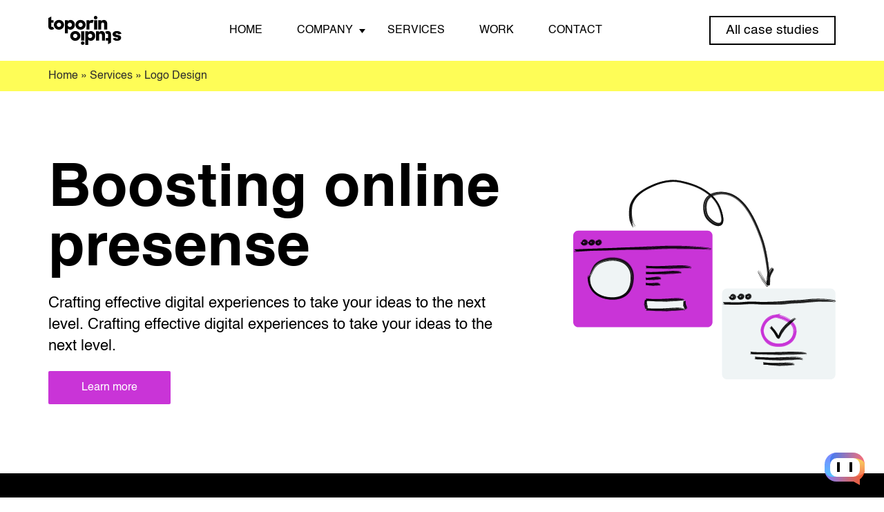

--- FILE ---
content_type: text/html; charset=UTF-8
request_url: https://toporin.com/services/logo-design/
body_size: 13267
content:
<!doctype html>
<html lang="en-US">
<head>
	<meta charset="UTF-8">
	<meta name="viewport" content="width=device-width, initial-scale=1">
	<link rel="profile" href="https://gmpg.org/xfn/11">

	<meta name='robots' content='index, follow, max-image-preview:large, max-snippet:-1, max-video-preview:-1' />

	<!-- This site is optimized with the Yoast SEO plugin v26.7 - https://yoast.com/wordpress/plugins/seo/ -->
	<title>Logo Design - Toporin Studio</title>
	<link rel="canonical" href="https://toporin.com/services/logo-design/" />
	<meta property="og:locale" content="en_US" />
	<meta property="og:type" content="article" />
	<meta property="og:title" content="Logo Design - Toporin Studio" />
	<meta property="og:url" content="https://toporin.com/services/logo-design/" />
	<meta property="og:site_name" content="Toporin Studio" />
	<meta property="article:modified_time" content="2023-02-02T00:17:16+00:00" />
	<meta name="twitter:card" content="summary_large_image" />
	<script type="application/ld+json" class="yoast-schema-graph">{"@context":"https://schema.org","@graph":[{"@type":"WebPage","@id":"https://toporin.com/services/logo-design/","url":"https://toporin.com/services/logo-design/","name":"Logo Design - Toporin Studio","isPartOf":{"@id":"https://toporin.com/#website"},"datePublished":"2022-04-04T19:47:47+00:00","dateModified":"2023-02-02T00:17:16+00:00","breadcrumb":{"@id":"https://toporin.com/services/logo-design/#breadcrumb"},"inLanguage":"en-US","potentialAction":[{"@type":"ReadAction","target":["https://toporin.com/services/logo-design/"]}]},{"@type":"BreadcrumbList","@id":"https://toporin.com/services/logo-design/#breadcrumb","itemListElement":[{"@type":"ListItem","position":1,"name":"Home","item":"https://toporin.com/"},{"@type":"ListItem","position":2,"name":"Services","item":"https://toporin.com/services/"},{"@type":"ListItem","position":3,"name":"Logo Design"}]},{"@type":"WebSite","@id":"https://toporin.com/#website","url":"https://toporin.com/","name":"Toporin Studio","description":"San Diego","potentialAction":[{"@type":"SearchAction","target":{"@type":"EntryPoint","urlTemplate":"https://toporin.com/?s={search_term_string}"},"query-input":{"@type":"PropertyValueSpecification","valueRequired":true,"valueName":"search_term_string"}}],"inLanguage":"en-US"}]}</script>
	<!-- / Yoast SEO plugin. -->


<link rel='dns-prefetch' href='//ajax.googleapis.com' />
<link rel='dns-prefetch' href='//cdnjs.cloudflare.com' />
<link rel='dns-prefetch' href='//cdn.jsdelivr.net' />
<link rel="alternate" type="application/rss+xml" title="Toporin Studio &raquo; Feed" href="https://toporin.com/feed/" />
<link rel="alternate" type="application/rss+xml" title="Toporin Studio &raquo; Comments Feed" href="https://toporin.com/comments/feed/" />
<link rel="alternate" title="oEmbed (JSON)" type="application/json+oembed" href="https://toporin.com/wp-json/oembed/1.0/embed?url=https%3A%2F%2Ftoporin.com%2Fservices%2Flogo-design%2F" />
<link rel="alternate" title="oEmbed (XML)" type="text/xml+oembed" href="https://toporin.com/wp-json/oembed/1.0/embed?url=https%3A%2F%2Ftoporin.com%2Fservices%2Flogo-design%2F&#038;format=xml" />
		<!-- This site uses the Google Analytics by MonsterInsights plugin v8.14.0 - Using Analytics tracking - https://www.monsterinsights.com/ -->
							<script src="//www.googletagmanager.com/gtag/js?id=G-20D827WHFG"  data-cfasync="false" data-wpfc-render="false" async></script>
			<script data-cfasync="false" data-wpfc-render="false">
				var mi_version = '8.14.0';
				var mi_track_user = true;
				var mi_no_track_reason = '';
				
								var disableStrs = [
										'ga-disable-G-20D827WHFG',
														];

				/* Function to detect opted out users */
				function __gtagTrackerIsOptedOut() {
					for (var index = 0; index < disableStrs.length; index++) {
						if (document.cookie.indexOf(disableStrs[index] + '=true') > -1) {
							return true;
						}
					}

					return false;
				}

				/* Disable tracking if the opt-out cookie exists. */
				if (__gtagTrackerIsOptedOut()) {
					for (var index = 0; index < disableStrs.length; index++) {
						window[disableStrs[index]] = true;
					}
				}

				/* Opt-out function */
				function __gtagTrackerOptout() {
					for (var index = 0; index < disableStrs.length; index++) {
						document.cookie = disableStrs[index] + '=true; expires=Thu, 31 Dec 2099 23:59:59 UTC; path=/';
						window[disableStrs[index]] = true;
					}
				}

				if ('undefined' === typeof gaOptout) {
					function gaOptout() {
						__gtagTrackerOptout();
					}
				}
								window.dataLayer = window.dataLayer || [];

				window.MonsterInsightsDualTracker = {
					helpers: {},
					trackers: {},
				};
				if (mi_track_user) {
					function __gtagDataLayer() {
						dataLayer.push(arguments);
					}

					function __gtagTracker(type, name, parameters) {
						if (!parameters) {
							parameters = {};
						}

						if (parameters.send_to) {
							__gtagDataLayer.apply(null, arguments);
							return;
						}

						if (type === 'event') {
														parameters.send_to = monsterinsights_frontend.v4_id;
							var hookName = name;
							if (typeof parameters['event_category'] !== 'undefined') {
								hookName = parameters['event_category'] + ':' + name;
							}

							if (typeof MonsterInsightsDualTracker.trackers[hookName] !== 'undefined') {
								MonsterInsightsDualTracker.trackers[hookName](parameters);
							} else {
								__gtagDataLayer('event', name, parameters);
							}
							
													} else {
							__gtagDataLayer.apply(null, arguments);
						}
					}

					__gtagTracker('js', new Date());
					__gtagTracker('set', {
						'developer_id.dZGIzZG': true,
											});
										__gtagTracker('config', 'G-20D827WHFG', {"forceSSL":"true","link_attribution":"true"} );
															window.gtag = __gtagTracker;										(function () {
						/* https://developers.google.com/analytics/devguides/collection/analyticsjs/ */
						/* ga and __gaTracker compatibility shim. */
						var noopfn = function () {
							return null;
						};
						var newtracker = function () {
							return new Tracker();
						};
						var Tracker = function () {
							return null;
						};
						var p = Tracker.prototype;
						p.get = noopfn;
						p.set = noopfn;
						p.send = function () {
							var args = Array.prototype.slice.call(arguments);
							args.unshift('send');
							__gaTracker.apply(null, args);
						};
						var __gaTracker = function () {
							var len = arguments.length;
							if (len === 0) {
								return;
							}
							var f = arguments[len - 1];
							if (typeof f !== 'object' || f === null || typeof f.hitCallback !== 'function') {
								if ('send' === arguments[0]) {
									var hitConverted, hitObject = false, action;
									if ('event' === arguments[1]) {
										if ('undefined' !== typeof arguments[3]) {
											hitObject = {
												'eventAction': arguments[3],
												'eventCategory': arguments[2],
												'eventLabel': arguments[4],
												'value': arguments[5] ? arguments[5] : 1,
											}
										}
									}
									if ('pageview' === arguments[1]) {
										if ('undefined' !== typeof arguments[2]) {
											hitObject = {
												'eventAction': 'page_view',
												'page_path': arguments[2],
											}
										}
									}
									if (typeof arguments[2] === 'object') {
										hitObject = arguments[2];
									}
									if (typeof arguments[5] === 'object') {
										Object.assign(hitObject, arguments[5]);
									}
									if ('undefined' !== typeof arguments[1].hitType) {
										hitObject = arguments[1];
										if ('pageview' === hitObject.hitType) {
											hitObject.eventAction = 'page_view';
										}
									}
									if (hitObject) {
										action = 'timing' === arguments[1].hitType ? 'timing_complete' : hitObject.eventAction;
										hitConverted = mapArgs(hitObject);
										__gtagTracker('event', action, hitConverted);
									}
								}
								return;
							}

							function mapArgs(args) {
								var arg, hit = {};
								var gaMap = {
									'eventCategory': 'event_category',
									'eventAction': 'event_action',
									'eventLabel': 'event_label',
									'eventValue': 'event_value',
									'nonInteraction': 'non_interaction',
									'timingCategory': 'event_category',
									'timingVar': 'name',
									'timingValue': 'value',
									'timingLabel': 'event_label',
									'page': 'page_path',
									'location': 'page_location',
									'title': 'page_title',
								};
								for (arg in args) {
																		if (!(!args.hasOwnProperty(arg) || !gaMap.hasOwnProperty(arg))) {
										hit[gaMap[arg]] = args[arg];
									} else {
										hit[arg] = args[arg];
									}
								}
								return hit;
							}

							try {
								f.hitCallback();
							} catch (ex) {
							}
						};
						__gaTracker.create = newtracker;
						__gaTracker.getByName = newtracker;
						__gaTracker.getAll = function () {
							return [];
						};
						__gaTracker.remove = noopfn;
						__gaTracker.loaded = true;
						window['__gaTracker'] = __gaTracker;
					})();
									} else {
										console.log("");
					(function () {
						function __gtagTracker() {
							return null;
						}

						window['__gtagTracker'] = __gtagTracker;
						window['gtag'] = __gtagTracker;
					})();
									}
			</script>
				<!-- / Google Analytics by MonsterInsights -->
		<style id='wp-img-auto-sizes-contain-inline-css'>
img:is([sizes=auto i],[sizes^="auto," i]){contain-intrinsic-size:3000px 1500px}
/*# sourceURL=wp-img-auto-sizes-contain-inline-css */
</style>
<style id='wp-emoji-styles-inline-css'>

	img.wp-smiley, img.emoji {
		display: inline !important;
		border: none !important;
		box-shadow: none !important;
		height: 1em !important;
		width: 1em !important;
		margin: 0 0.07em !important;
		vertical-align: -0.1em !important;
		background: none !important;
		padding: 0 !important;
	}
/*# sourceURL=wp-emoji-styles-inline-css */
</style>
<style id='wp-block-library-inline-css'>
:root{--wp-block-synced-color:#7a00df;--wp-block-synced-color--rgb:122,0,223;--wp-bound-block-color:var(--wp-block-synced-color);--wp-editor-canvas-background:#ddd;--wp-admin-theme-color:#007cba;--wp-admin-theme-color--rgb:0,124,186;--wp-admin-theme-color-darker-10:#006ba1;--wp-admin-theme-color-darker-10--rgb:0,107,160.5;--wp-admin-theme-color-darker-20:#005a87;--wp-admin-theme-color-darker-20--rgb:0,90,135;--wp-admin-border-width-focus:2px}@media (min-resolution:192dpi){:root{--wp-admin-border-width-focus:1.5px}}.wp-element-button{cursor:pointer}:root .has-very-light-gray-background-color{background-color:#eee}:root .has-very-dark-gray-background-color{background-color:#313131}:root .has-very-light-gray-color{color:#eee}:root .has-very-dark-gray-color{color:#313131}:root .has-vivid-green-cyan-to-vivid-cyan-blue-gradient-background{background:linear-gradient(135deg,#00d084,#0693e3)}:root .has-purple-crush-gradient-background{background:linear-gradient(135deg,#34e2e4,#4721fb 50%,#ab1dfe)}:root .has-hazy-dawn-gradient-background{background:linear-gradient(135deg,#faaca8,#dad0ec)}:root .has-subdued-olive-gradient-background{background:linear-gradient(135deg,#fafae1,#67a671)}:root .has-atomic-cream-gradient-background{background:linear-gradient(135deg,#fdd79a,#004a59)}:root .has-nightshade-gradient-background{background:linear-gradient(135deg,#330968,#31cdcf)}:root .has-midnight-gradient-background{background:linear-gradient(135deg,#020381,#2874fc)}:root{--wp--preset--font-size--normal:16px;--wp--preset--font-size--huge:42px}.has-regular-font-size{font-size:1em}.has-larger-font-size{font-size:2.625em}.has-normal-font-size{font-size:var(--wp--preset--font-size--normal)}.has-huge-font-size{font-size:var(--wp--preset--font-size--huge)}.has-text-align-center{text-align:center}.has-text-align-left{text-align:left}.has-text-align-right{text-align:right}.has-fit-text{white-space:nowrap!important}#end-resizable-editor-section{display:none}.aligncenter{clear:both}.items-justified-left{justify-content:flex-start}.items-justified-center{justify-content:center}.items-justified-right{justify-content:flex-end}.items-justified-space-between{justify-content:space-between}.screen-reader-text{border:0;clip-path:inset(50%);height:1px;margin:-1px;overflow:hidden;padding:0;position:absolute;width:1px;word-wrap:normal!important}.screen-reader-text:focus{background-color:#ddd;clip-path:none;color:#444;display:block;font-size:1em;height:auto;left:5px;line-height:normal;padding:15px 23px 14px;text-decoration:none;top:5px;width:auto;z-index:100000}html :where(.has-border-color){border-style:solid}html :where([style*=border-top-color]){border-top-style:solid}html :where([style*=border-right-color]){border-right-style:solid}html :where([style*=border-bottom-color]){border-bottom-style:solid}html :where([style*=border-left-color]){border-left-style:solid}html :where([style*=border-width]){border-style:solid}html :where([style*=border-top-width]){border-top-style:solid}html :where([style*=border-right-width]){border-right-style:solid}html :where([style*=border-bottom-width]){border-bottom-style:solid}html :where([style*=border-left-width]){border-left-style:solid}html :where(img[class*=wp-image-]){height:auto;max-width:100%}:where(figure){margin:0 0 1em}html :where(.is-position-sticky){--wp-admin--admin-bar--position-offset:var(--wp-admin--admin-bar--height,0px)}@media screen and (max-width:600px){html :where(.is-position-sticky){--wp-admin--admin-bar--position-offset:0px}}

/*# sourceURL=wp-block-library-inline-css */
</style><style id='wp-block-paragraph-inline-css'>
.is-small-text{font-size:.875em}.is-regular-text{font-size:1em}.is-large-text{font-size:2.25em}.is-larger-text{font-size:3em}.has-drop-cap:not(:focus):first-letter{float:left;font-size:8.4em;font-style:normal;font-weight:100;line-height:.68;margin:.05em .1em 0 0;text-transform:uppercase}body.rtl .has-drop-cap:not(:focus):first-letter{float:none;margin-left:.1em}p.has-drop-cap.has-background{overflow:hidden}:root :where(p.has-background){padding:1.25em 2.375em}:where(p.has-text-color:not(.has-link-color)) a{color:inherit}p.has-text-align-left[style*="writing-mode:vertical-lr"],p.has-text-align-right[style*="writing-mode:vertical-rl"]{rotate:180deg}
/*# sourceURL=https://toporin.com/wp-includes/blocks/paragraph/style.min.css */
</style>
<style id='global-styles-inline-css'>
:root{--wp--preset--aspect-ratio--square: 1;--wp--preset--aspect-ratio--4-3: 4/3;--wp--preset--aspect-ratio--3-4: 3/4;--wp--preset--aspect-ratio--3-2: 3/2;--wp--preset--aspect-ratio--2-3: 2/3;--wp--preset--aspect-ratio--16-9: 16/9;--wp--preset--aspect-ratio--9-16: 9/16;--wp--preset--color--black: #000000;--wp--preset--color--cyan-bluish-gray: #abb8c3;--wp--preset--color--white: #ffffff;--wp--preset--color--pale-pink: #f78da7;--wp--preset--color--vivid-red: #cf2e2e;--wp--preset--color--luminous-vivid-orange: #ff6900;--wp--preset--color--luminous-vivid-amber: #fcb900;--wp--preset--color--light-green-cyan: #7bdcb5;--wp--preset--color--vivid-green-cyan: #00d084;--wp--preset--color--pale-cyan-blue: #8ed1fc;--wp--preset--color--vivid-cyan-blue: #0693e3;--wp--preset--color--vivid-purple: #9b51e0;--wp--preset--gradient--vivid-cyan-blue-to-vivid-purple: linear-gradient(135deg,rgb(6,147,227) 0%,rgb(155,81,224) 100%);--wp--preset--gradient--light-green-cyan-to-vivid-green-cyan: linear-gradient(135deg,rgb(122,220,180) 0%,rgb(0,208,130) 100%);--wp--preset--gradient--luminous-vivid-amber-to-luminous-vivid-orange: linear-gradient(135deg,rgb(252,185,0) 0%,rgb(255,105,0) 100%);--wp--preset--gradient--luminous-vivid-orange-to-vivid-red: linear-gradient(135deg,rgb(255,105,0) 0%,rgb(207,46,46) 100%);--wp--preset--gradient--very-light-gray-to-cyan-bluish-gray: linear-gradient(135deg,rgb(238,238,238) 0%,rgb(169,184,195) 100%);--wp--preset--gradient--cool-to-warm-spectrum: linear-gradient(135deg,rgb(74,234,220) 0%,rgb(151,120,209) 20%,rgb(207,42,186) 40%,rgb(238,44,130) 60%,rgb(251,105,98) 80%,rgb(254,248,76) 100%);--wp--preset--gradient--blush-light-purple: linear-gradient(135deg,rgb(255,206,236) 0%,rgb(152,150,240) 100%);--wp--preset--gradient--blush-bordeaux: linear-gradient(135deg,rgb(254,205,165) 0%,rgb(254,45,45) 50%,rgb(107,0,62) 100%);--wp--preset--gradient--luminous-dusk: linear-gradient(135deg,rgb(255,203,112) 0%,rgb(199,81,192) 50%,rgb(65,88,208) 100%);--wp--preset--gradient--pale-ocean: linear-gradient(135deg,rgb(255,245,203) 0%,rgb(182,227,212) 50%,rgb(51,167,181) 100%);--wp--preset--gradient--electric-grass: linear-gradient(135deg,rgb(202,248,128) 0%,rgb(113,206,126) 100%);--wp--preset--gradient--midnight: linear-gradient(135deg,rgb(2,3,129) 0%,rgb(40,116,252) 100%);--wp--preset--font-size--small: 13px;--wp--preset--font-size--medium: 20px;--wp--preset--font-size--large: 36px;--wp--preset--font-size--x-large: 42px;--wp--preset--spacing--20: 0.44rem;--wp--preset--spacing--30: 0.67rem;--wp--preset--spacing--40: 1rem;--wp--preset--spacing--50: 1.5rem;--wp--preset--spacing--60: 2.25rem;--wp--preset--spacing--70: 3.38rem;--wp--preset--spacing--80: 5.06rem;--wp--preset--shadow--natural: 6px 6px 9px rgba(0, 0, 0, 0.2);--wp--preset--shadow--deep: 12px 12px 50px rgba(0, 0, 0, 0.4);--wp--preset--shadow--sharp: 6px 6px 0px rgba(0, 0, 0, 0.2);--wp--preset--shadow--outlined: 6px 6px 0px -3px rgb(255, 255, 255), 6px 6px rgb(0, 0, 0);--wp--preset--shadow--crisp: 6px 6px 0px rgb(0, 0, 0);}:where(.is-layout-flex){gap: 0.5em;}:where(.is-layout-grid){gap: 0.5em;}body .is-layout-flex{display: flex;}.is-layout-flex{flex-wrap: wrap;align-items: center;}.is-layout-flex > :is(*, div){margin: 0;}body .is-layout-grid{display: grid;}.is-layout-grid > :is(*, div){margin: 0;}:where(.wp-block-columns.is-layout-flex){gap: 2em;}:where(.wp-block-columns.is-layout-grid){gap: 2em;}:where(.wp-block-post-template.is-layout-flex){gap: 1.25em;}:where(.wp-block-post-template.is-layout-grid){gap: 1.25em;}.has-black-color{color: var(--wp--preset--color--black) !important;}.has-cyan-bluish-gray-color{color: var(--wp--preset--color--cyan-bluish-gray) !important;}.has-white-color{color: var(--wp--preset--color--white) !important;}.has-pale-pink-color{color: var(--wp--preset--color--pale-pink) !important;}.has-vivid-red-color{color: var(--wp--preset--color--vivid-red) !important;}.has-luminous-vivid-orange-color{color: var(--wp--preset--color--luminous-vivid-orange) !important;}.has-luminous-vivid-amber-color{color: var(--wp--preset--color--luminous-vivid-amber) !important;}.has-light-green-cyan-color{color: var(--wp--preset--color--light-green-cyan) !important;}.has-vivid-green-cyan-color{color: var(--wp--preset--color--vivid-green-cyan) !important;}.has-pale-cyan-blue-color{color: var(--wp--preset--color--pale-cyan-blue) !important;}.has-vivid-cyan-blue-color{color: var(--wp--preset--color--vivid-cyan-blue) !important;}.has-vivid-purple-color{color: var(--wp--preset--color--vivid-purple) !important;}.has-black-background-color{background-color: var(--wp--preset--color--black) !important;}.has-cyan-bluish-gray-background-color{background-color: var(--wp--preset--color--cyan-bluish-gray) !important;}.has-white-background-color{background-color: var(--wp--preset--color--white) !important;}.has-pale-pink-background-color{background-color: var(--wp--preset--color--pale-pink) !important;}.has-vivid-red-background-color{background-color: var(--wp--preset--color--vivid-red) !important;}.has-luminous-vivid-orange-background-color{background-color: var(--wp--preset--color--luminous-vivid-orange) !important;}.has-luminous-vivid-amber-background-color{background-color: var(--wp--preset--color--luminous-vivid-amber) !important;}.has-light-green-cyan-background-color{background-color: var(--wp--preset--color--light-green-cyan) !important;}.has-vivid-green-cyan-background-color{background-color: var(--wp--preset--color--vivid-green-cyan) !important;}.has-pale-cyan-blue-background-color{background-color: var(--wp--preset--color--pale-cyan-blue) !important;}.has-vivid-cyan-blue-background-color{background-color: var(--wp--preset--color--vivid-cyan-blue) !important;}.has-vivid-purple-background-color{background-color: var(--wp--preset--color--vivid-purple) !important;}.has-black-border-color{border-color: var(--wp--preset--color--black) !important;}.has-cyan-bluish-gray-border-color{border-color: var(--wp--preset--color--cyan-bluish-gray) !important;}.has-white-border-color{border-color: var(--wp--preset--color--white) !important;}.has-pale-pink-border-color{border-color: var(--wp--preset--color--pale-pink) !important;}.has-vivid-red-border-color{border-color: var(--wp--preset--color--vivid-red) !important;}.has-luminous-vivid-orange-border-color{border-color: var(--wp--preset--color--luminous-vivid-orange) !important;}.has-luminous-vivid-amber-border-color{border-color: var(--wp--preset--color--luminous-vivid-amber) !important;}.has-light-green-cyan-border-color{border-color: var(--wp--preset--color--light-green-cyan) !important;}.has-vivid-green-cyan-border-color{border-color: var(--wp--preset--color--vivid-green-cyan) !important;}.has-pale-cyan-blue-border-color{border-color: var(--wp--preset--color--pale-cyan-blue) !important;}.has-vivid-cyan-blue-border-color{border-color: var(--wp--preset--color--vivid-cyan-blue) !important;}.has-vivid-purple-border-color{border-color: var(--wp--preset--color--vivid-purple) !important;}.has-vivid-cyan-blue-to-vivid-purple-gradient-background{background: var(--wp--preset--gradient--vivid-cyan-blue-to-vivid-purple) !important;}.has-light-green-cyan-to-vivid-green-cyan-gradient-background{background: var(--wp--preset--gradient--light-green-cyan-to-vivid-green-cyan) !important;}.has-luminous-vivid-amber-to-luminous-vivid-orange-gradient-background{background: var(--wp--preset--gradient--luminous-vivid-amber-to-luminous-vivid-orange) !important;}.has-luminous-vivid-orange-to-vivid-red-gradient-background{background: var(--wp--preset--gradient--luminous-vivid-orange-to-vivid-red) !important;}.has-very-light-gray-to-cyan-bluish-gray-gradient-background{background: var(--wp--preset--gradient--very-light-gray-to-cyan-bluish-gray) !important;}.has-cool-to-warm-spectrum-gradient-background{background: var(--wp--preset--gradient--cool-to-warm-spectrum) !important;}.has-blush-light-purple-gradient-background{background: var(--wp--preset--gradient--blush-light-purple) !important;}.has-blush-bordeaux-gradient-background{background: var(--wp--preset--gradient--blush-bordeaux) !important;}.has-luminous-dusk-gradient-background{background: var(--wp--preset--gradient--luminous-dusk) !important;}.has-pale-ocean-gradient-background{background: var(--wp--preset--gradient--pale-ocean) !important;}.has-electric-grass-gradient-background{background: var(--wp--preset--gradient--electric-grass) !important;}.has-midnight-gradient-background{background: var(--wp--preset--gradient--midnight) !important;}.has-small-font-size{font-size: var(--wp--preset--font-size--small) !important;}.has-medium-font-size{font-size: var(--wp--preset--font-size--medium) !important;}.has-large-font-size{font-size: var(--wp--preset--font-size--large) !important;}.has-x-large-font-size{font-size: var(--wp--preset--font-size--x-large) !important;}
/*# sourceURL=global-styles-inline-css */
</style>

<style id='classic-theme-styles-inline-css'>
/*! This file is auto-generated */
.wp-block-button__link{color:#fff;background-color:#32373c;border-radius:9999px;box-shadow:none;text-decoration:none;padding:calc(.667em + 2px) calc(1.333em + 2px);font-size:1.125em}.wp-block-file__button{background:#32373c;color:#fff;text-decoration:none}
/*# sourceURL=/wp-includes/css/classic-themes.min.css */
</style>
<link rel='stylesheet' id='contact-form-7-css' href='https://toporin.com/wp-content/plugins/contact-form-7/includes/css/styles.css?ver=6.1.4' media='all' />
<link rel='stylesheet' id='toporin-style-css' href='https://toporin.com/wp-content/themes/toporin/style.css?ver=1.0.0' media='all' />
<link rel='stylesheet' id='slick-css' href='https://cdnjs.cloudflare.com/ajax/libs/slick-carousel/1.8.1/slick.min.css?ver=6.9' media='all' />
<link rel='stylesheet' id='popup-css' href='https://cdnjs.cloudflare.com/ajax/libs/jquery-modal/0.9.1/jquery.modal.min.css?ver=6.9' media='all' />
<link rel='stylesheet' id='custom-css' href='https://toporin.com/wp-content/themes/toporin/assets/css/custom.css?ver=6.9' media='all' />
<link rel='stylesheet' id='wp-pagenavi-css' href='https://toporin.com/wp-content/plugins/wp-pagenavi/pagenavi-css.css?ver=2.70' media='all' />
<script src="//ajax.googleapis.com/ajax/libs/jquery/1/jquery.min.js?ver=6.9" id="jquery-js"></script>
<script src="https://toporin.com/wp-content/plugins/google-analytics-for-wordpress/assets/js/frontend-gtag.min.js?ver=8.14.0" id="monsterinsights-frontend-script-js"></script>
<script data-cfasync="false" data-wpfc-render="false" id='monsterinsights-frontend-script-js-extra'>var monsterinsights_frontend = {"js_events_tracking":"true","download_extensions":"doc,pdf,ppt,zip,xls,docx,pptx,xlsx","inbound_paths":"[{\"path\":\"\\\/go\\\/\",\"label\":\"affiliate\"},{\"path\":\"\\\/recommend\\\/\",\"label\":\"affiliate\"}]","home_url":"https:\/\/toporin.com","hash_tracking":"false","ua":"","v4_id":"G-20D827WHFG"};</script>
<script src="https://cdnjs.cloudflare.com/ajax/libs/slick-carousel/1.8.1/slick.min.js?ver=6.9" id="slick-js"></script>
<script src="https://cdnjs.cloudflare.com/ajax/libs/jquery-modal/0.9.1/jquery.modal.min.js?ver=6.9" id="popup-js"></script>
<script src="https://cdnjs.cloudflare.com/ajax/libs/sticky-sidebar/3.3.1/jquery.sticky-sidebar.min.js?ver=6.9" id="sidebar-js"></script>
<script src="https://cdn.jsdelivr.net/npm/typed.js@2.0.12?ver=6.9" id="typed-js"></script>
<script src="https://toporin.com/wp-content/themes/toporin/assets/js/custom.js?ver=6.9" id="custom-js"></script>
<link rel="https://api.w.org/" href="https://toporin.com/wp-json/" /><link rel="alternate" title="JSON" type="application/json" href="https://toporin.com/wp-json/wp/v2/services/292" /><link rel="EditURI" type="application/rsd+xml" title="RSD" href="https://toporin.com/xmlrpc.php?rsd" />
<meta name="generator" content="WordPress 6.9" />
<link rel='shortlink' href='https://toporin.com/?p=292' />

<!-- Meta Pixel Code -->
<script type='text/javascript'>
!function(f,b,e,v,n,t,s){if(f.fbq)return;n=f.fbq=function(){n.callMethod?
n.callMethod.apply(n,arguments):n.queue.push(arguments)};if(!f._fbq)f._fbq=n;
n.push=n;n.loaded=!0;n.version='2.0';n.queue=[];t=b.createElement(e);t.async=!0;
t.src=v;s=b.getElementsByTagName(e)[0];s.parentNode.insertBefore(t,s)}(window,
document,'script','https://connect.facebook.net/en_US/fbevents.js');
</script>
<!-- End Meta Pixel Code -->
<script type='text/javascript'>fbq('init', '832335231878853', {}, {
    "agent": "wordpress-6.9-3.0.9"
})</script><script type='text/javascript'>
    setTimeout(function() {
      fbq('track', 'PageView', []);
    }, 2000);
  </script>
<!-- Meta Pixel Code -->
<noscript>
<img height="1" width="1" style="display:none" alt="fbpx"
src="https://www.facebook.com/tr?id=832335231878853&ev=PageView&noscript=1" />
</noscript>
<!-- End Meta Pixel Code -->
<link rel="preconnect" href="//code.tidio.co"><link rel="icon" href="https://toporin.com/wp-content/uploads/2022/04/cropped-toporin_favicon-32x32.png" sizes="32x32" />
<link rel="icon" href="https://toporin.com/wp-content/uploads/2022/04/cropped-toporin_favicon-192x192.png" sizes="192x192" />
<link rel="apple-touch-icon" href="https://toporin.com/wp-content/uploads/2022/04/cropped-toporin_favicon-180x180.png" />
<meta name="msapplication-TileImage" content="https://toporin.com/wp-content/uploads/2022/04/cropped-toporin_favicon-270x270.png" />
	<script src="https://chat.ben24.app/launcher.js?webchatId=mh73hh24nfvhq4eg6z1ks6p65s7ygjvf" async></script>
</head>
<body class="wp-singular services-template-default single single-services postid-292 wp-theme-toporin">
    <script type='text/javascript'>
      function updateConfig() {
        let openBridgeScript = jQuery('script[src*="openbridge"]');
        if (openBridgeScript.length == 0) return;
        openBridgeScript[0].onload = function() {
          var eventsFilter = "Microdata,SubscribedButtonClick";
          var eventsFilterList = eventsFilter.split(',');
          fbq.instance.pluginConfig.set("832335231878853", 'openbridge',
            {'endpoints':
              [{
                'targetDomain': window.location.href,
                'endpoint': window.location.href + 'open-bridge'
              }],
              'eventsFilter': {
                'eventNames':eventsFilterList,
                'filteringMode':'blocklist'
              }
            }
          );
          fbq.instance.configLoaded("832335231878853");
        }
      }
      window.onload = function() {
        fbq.loadPlugin('openbridge3');
        updateConfig();
      }
    </script><div id="page" class="site">
		<header id="masthead" style="background-color:#fff" class="site-header site-header-black ">
		<div class="wrap">
			<div class="header-logo-box header-logo-black">
				<a href="/">
					<img class="logo-black" src="https://toporin.com/wp-content/uploads/2021/11/Logo-black.svg">
					<img class="logo-white" src="https://toporin.com/wp-content/uploads/2021/11/Logo-white.svg">
				</a>
			</div>
			<nav id="site-navigation" class="main-navigation header-menu-black">
				<button class="menu-toggle burger-button-black" aria-controls="primary-menu" aria-expanded="false">
						<img class="burger-black" src="/wp-content/uploads/2022/01/burger-black.svg">
						<img class="burger-white" src="/wp-content/uploads/2022/01/burger.svg">
				</button>
				<div class="menu-main-container"><ul id="primary-menu" class="menu"><li id="menu-item-455" class="menu-item menu-item-type-post_type menu-item-object-page menu-item-home menu-item-455"><a href="https://toporin.com/">Home</a></li>
<li id="menu-item-247" class="menu-item menu-item-type-custom menu-item-object-custom menu-item-has-children menu-item-247"><a href="/company/about/">Company</a>
<ul class="sub-menu">
	<li id="menu-item-38" class="menu-item menu-item-type-post_type menu-item-object-page menu-item-38"><a href="https://toporin.com/company/about/">About</a></li>
	<li id="menu-item-249" class="menu-item menu-item-type-post_type menu-item-object-page current_page_parent menu-item-249"><a href="https://toporin.com/company/blog/">Blog</a></li>
	<li id="menu-item-250" class="menu-item menu-item-type-post_type_archive menu-item-object-career menu-item-250"><a href="https://toporin.com/career/">Career</a></li>
</ul>
</li>
<li id="menu-item-40" class="menu-item menu-item-type-post_type menu-item-object-page menu-item-40"><a href="https://toporin.com/services/">Services</a></li>
<li id="menu-item-259" class="menu-item menu-item-type-post_type_archive menu-item-object-case menu-item-259"><a href="https://toporin.com/work/">Work</a></li>
<li id="menu-item-39" class="menu-item menu-item-type-post_type menu-item-object-page menu-item-39"><a href="https://toporin.com/contact/">Contact</a></li>
</ul></div>			</nav><!-- #site-navigation -->
			<div class="header-cases">All case studies</div>
		</div>
	</header><!-- #masthead -->
<section class="breadcrumbs">
   <div class="wrap">
      <div id="breadcrumbs-box"><span><span><a href="https://toporin.com/">Home</a></span> » <span><a href="https://toporin.com/services/">Services</a></span> » <span class="breadcrumb_last" aria-current="page">Logo Design</span></span></div>   </div>
</section>
<div class="service-heading padd">
	<div class="wrap">
		<div class="col-7">
			<div class="service-heading-title">Boosting online presense</div>
			<div class="service-heading-subtitle">Crafting effective digital experiences to take your ideas to the next level. Crafting effective digital experiences to take your ideas to the next level.</div>
			<a href="#" class="service-heading-link">Learn more</a>
		</div>
		<div class="col-4">
			<img src="/wp-content/uploads/2022/01/details-service-image.svg" alt="">
		</div>
	</div>
</div>
<div class="service-about padd">
	<div class="wrap">
		<div class="service-about-title-box">
			<div class="col-6">
				<div class="service-about-title">What do you need</div>
				<div class="service-about-title"><span>SEO</span></div>
				<img src="/wp-content/uploads/2022/01/service-line.svg" alt="">
			</div>
			<div class="col-6 service-about-title-text" >
				<p>We are hyper-focused on increasing your revenue. </p>
				<p>We leverage learnings from thousands of experiments with successful brands and startups to refine the growth playbook we create for your business. </p>
			</div>
		</div>

		<div class="block-title service-about-heading">What do we do</div>
		<div class="service-about-box">
			<div class="service-about-single">
				<ul>
					<li>UI/UX audit for SEO</li>
					<li>Site architecture</li>
					<li>Backlink analysis</li>
					<li>Competitive analysis</li>
					<li>Search Console setup</li>
					<li>Content intent analysis</li>
					<li>Keyword research</li> 
				</ul>
			</div>
			<div class="service-about-single">
				<ul>
					<li>Competitor analysis</li>
					<li>Metadata optimization</li>
					<li>Internal linking audit</li>
					<li>Site copy updates</li>
					<li>Content strategy development</li>
					<li>Image optimization</li>
				</ul>
			</div>
			<div class="service-about-single">
				<ul>
					<li>Schema markup</li>
					<li>Local listings management</li>
					<li>Ongoing tracking and goal setup</li>
					<li>SEO Reporting</li>
				</ul>
			</div>
		</div>
		<a href="#" class="service-about-link">GET STARTED</a>
	</div>
</div>
<section class="trusted-partners padd" style="background-color:">
   <div class="wrap">
      <div class="block-title" style="color:">We value our clients and are very proud to co-create and reach new goals together</div>
      <div class="trusted-partners-images">
                     <img src="https://toporin.com/wp-content/uploads/2021/11/amazon.svg">
                     <img src="https://toporin.com/wp-content/uploads/2021/11/asana.svg">
                     <img src="https://toporin.com/wp-content/uploads/2021/11/atlassian.svg">
                     <img src="https://toporin.com/wp-content/uploads/2021/11/flowmapp.svg">
                     <img src="https://toporin.com/wp-content/uploads/2021/11/google_drive.svg">
                     <img src="https://toporin.com/wp-content/uploads/2021/11/mailchimp.svg">
               </div>
   </div>
</section>

<div style="background-color:#EFF4F5" class="single-post-relate padd">
	<div class="wrap">
		<div class="single-post-related-heading">
			<div class="single-post-related-title">Related cases</div>
			<div class="single-post-related-arrows"></div>
		</div>
									<div class="single-post-related-slider">
											<div>
							<div class="cases-single">
   <div class="cases-single-image">
      <a href="https://toporin.com/work/fuse-hvac-appliance-repair-franchises/">
         				  <img src="https://toporin.com/wp-content/uploads/2024/10/FUSE-HVAC-AND-APPLIANCE-REPAIR-1.jpg" />
				  	
      </a>
   </div>
   <div class="cases-single-content">
      <div class="cases-single-cat row">
                        <div class="cases-single-cat-single">Home Services</div>
                           <div class="cases-single-cat-single">Marketing</div>
                  </div>
      <div class="cases-single-title">
         <a href="https://toporin.com/work/fuse-hvac-appliance-repair-franchises/">
            Fuse HVAC &amp; Appliance Repair Franchises         </a>
      </div>
      <div class="cases-single-excerpt">
         
<p>Fuse HVAC &amp; Appliance Repair is part of the Fuse Service franchise network, a trusted provider of home services specializing in HVAC and appliance repair. <br><br></p>
      </div>
   </div>
</div>
						</div>
											<div>
							<div class="cases-single">
   <div class="cases-single-image">
      <a href="https://toporin.com/work/airmaxx/">
         				  <img src="https://toporin.com/wp-content/uploads/2022/03/002-min.png" />
				  	
      </a>
   </div>
   <div class="cases-single-content">
      <div class="cases-single-cat row">
                        <div class="cases-single-cat-single">Home Services</div>
                           <div class="cases-single-cat-single">Marketing</div>
                           <div class="cases-single-cat-single">Web design</div>
                           <div class="cases-single-cat-single">Web development</div>
                  </div>
      <div class="cases-single-title">
         <a href="https://toporin.com/work/airmaxx/">
            AirMaxx (HVAC)         </a>
      </div>
      <div class="cases-single-excerpt">
         
<p>AirMaxx is a leading HVAC company in San Diego, CA. Established in 1995.</p>
      </div>
   </div>
</div>
						</div>
											<div>
							<div class="cases-single">
   <div class="cases-single-image">
      <a href="https://toporin.com/work/big-city-hvac-appliance-repair/">
         				  <img src="https://toporin.com/wp-content/uploads/2021/11/005-min.png" />
				  	
      </a>
   </div>
   <div class="cases-single-content">
      <div class="cases-single-cat row">
                        <div class="cases-single-cat-single">Home Services</div>
                           <div class="cases-single-cat-single">Marketing</div>
                           <div class="cases-single-cat-single">Web design</div>
                           <div class="cases-single-cat-single">Web development</div>
                  </div>
      <div class="cases-single-title">
         <a href="https://toporin.com/work/big-city-hvac-appliance-repair/">
            Big City HVAC and Appliance Repair         </a>
      </div>
      <div class="cases-single-excerpt">
         
<p>Big City HVAC &amp; Appliance Repair is a leading HVAC and appliance repair company in San Diego, CA. </p>
      </div>
   </div>
</div>
						</div>
											<div>
							<div class="cases-single">
   <div class="cases-single-image">
      <a href="https://toporin.com/work/fuse/">
         				  <img src="https://toporin.com/wp-content/uploads/2024/10/04_Case-Fuse-Center-1.webp" />
				  	
      </a>
   </div>
   <div class="cases-single-content">
      <div class="cases-single-cat row">
                        <div class="cases-single-cat-single">Home Services</div>
                           <div class="cases-single-cat-single">Marketing</div>
                           <div class="cases-single-cat-single">Web design</div>
                           <div class="cases-single-cat-single">Web development</div>
                  </div>
      <div class="cases-single-title">
         <a href="https://toporin.com/work/fuse/">
            FUSE (Franchise Center)         </a>
      </div>
      <div class="cases-single-excerpt">
         
<p>FUSE is a top-rated brand in home services, offering trusted franchise opportunities across the USA in HVAC, Appliance Repair, Electrical, and Commercial Refrigeration, with a proven track record of over 40 successful franchisees.</p>



<p></p>
      </div>
   </div>
</div>
						</div>
											<div>
							<div class="cases-single">
   <div class="cases-single-image">
      <a href="https://toporin.com/work/we-fix-appliance-repair/">
         				  <img src="https://toporin.com/wp-content/uploads/2021/11/001-1-min.png" />
				  	
      </a>
   </div>
   <div class="cases-single-content">
      <div class="cases-single-cat row">
                        <div class="cases-single-cat-single">Home Services</div>
                           <div class="cases-single-cat-single">Marketing</div>
                           <div class="cases-single-cat-single">Web design</div>
                           <div class="cases-single-cat-single">Web development</div>
                  </div>
      <div class="cases-single-title">
         <a href="https://toporin.com/work/we-fix-appliance-repair/">
            WeFix Appliance Repair         </a>
      </div>
      <div class="cases-single-excerpt">
         
<p>Today, We Fix Appliance Repair is a leading appliance repair company in the entire state of Florida. How did we achieve it? Below are the key strategies we employed:</p>
      </div>
   </div>
</div>
						</div>
											<div>
							<div class="cases-single">
   <div class="cases-single-image">
      <a href="https://toporin.com/work/a-tech-appliance-repair/">
         				  <img src="https://toporin.com/wp-content/uploads/2024/10/08_A-Tech.webp" />
				  	
      </a>
   </div>
   <div class="cases-single-content">
      <div class="cases-single-cat row">
                        <div class="cases-single-cat-single">Home Services</div>
                           <div class="cases-single-cat-single">Marketing</div>
                           <div class="cases-single-cat-single">Web design</div>
                           <div class="cases-single-cat-single">Web development</div>
                  </div>
      <div class="cases-single-title">
         <a href="https://toporin.com/work/a-tech-appliance-repair/">
            A-Tech Appliance Repair         </a>
      </div>
      <div class="cases-single-excerpt">
         
<p>A-Tech Appliance Repair is a leading appliance repair company serving San Diego, CA. Known for its reliable and professional service, A-Tech specializes in repairing various home appliances, including refrigerators, washers, dryers, and ovens.</p>
      </div>
   </div>
</div>
						</div>
											<div>
							<div class="cases-single">
   <div class="cases-single-image">
      <a href="https://toporin.com/work/the-pro-team-appliance-repair/">
         				  <img src="https://toporin.com/wp-content/uploads/2024/10/07_Case-The-Pro-Team.webp" />
				  	
      </a>
   </div>
   <div class="cases-single-content">
      <div class="cases-single-cat row">
                        <div class="cases-single-cat-single">Home Services</div>
                           <div class="cases-single-cat-single">Marketing</div>
                           <div class="cases-single-cat-single">Web design</div>
                           <div class="cases-single-cat-single">Web development</div>
                  </div>
      <div class="cases-single-title">
         <a href="https://toporin.com/work/the-pro-team-appliance-repair/">
            The Pro Team Appliance Repair         </a>
      </div>
      <div class="cases-single-excerpt">
         
<p>The Pro Team Appliance Repair is a leading appliance repair company serving the New York and Philadelphia areas.</p>
      </div>
   </div>
</div>
						</div>
											<div>
							<div class="cases-single">
   <div class="cases-single-image">
      <a href="https://toporin.com/work/heat-busters-heating-air-conditioning/">
         				  <img src="https://toporin.com/wp-content/uploads/2024/10/03_Case-Heat-Busters.webp" />
				  	
      </a>
   </div>
   <div class="cases-single-content">
      <div class="cases-single-cat row">
                        <div class="cases-single-cat-single">Home Services</div>
                           <div class="cases-single-cat-single">Marketing</div>
                           <div class="cases-single-cat-single">Web design</div>
                           <div class="cases-single-cat-single">Web development</div>
                  </div>
      <div class="cases-single-title">
         <a href="https://toporin.com/work/heat-busters-heating-air-conditioning/">
            Heat Busters Heating &amp; Air Conditioning         </a>
      </div>
      <div class="cases-single-excerpt">
         
<p>Heat Busters Heating &amp; Air Conditioning is a newly launched family-owned HVAC company in San Diego, CA.</p>
      </div>
   </div>
</div>
						</div>
											<div>
							<div class="cases-single">
   <div class="cases-single-image">
      <a href="https://toporin.com/work/s-one-moving-services/">
         				  <img src="https://toporin.com/wp-content/uploads/2024/10/02_Case-S-One-Moving.webp" />
				  	
      </a>
   </div>
   <div class="cases-single-content">
      <div class="cases-single-cat row">
                        <div class="cases-single-cat-single">Marketing</div>
                           <div class="cases-single-cat-single">Moving</div>
                           <div class="cases-single-cat-single">Web design</div>
                           <div class="cases-single-cat-single">Web development</div>
                  </div>
      <div class="cases-single-title">
         <a href="https://toporin.com/work/s-one-moving-services/">
            S-One Moving Services         </a>
      </div>
      <div class="cases-single-excerpt">
         
<p>S-One Moving Services is a newly established moving company based in San Francisco, CA, providing residential, commercial, and long-distance moving services.</p>
      </div>
   </div>
</div>
						</div>
											<div>
							<div class="cases-single">
   <div class="cases-single-image">
      <a href="https://toporin.com/work/provision-heating-air-conditioning/">
         				  <img src="https://toporin.com/wp-content/uploads/2024/10/01_Case-Provision.webp" />
				  	
      </a>
   </div>
   <div class="cases-single-content">
      <div class="cases-single-cat row">
                        <div class="cases-single-cat-single">Home Services</div>
                           <div class="cases-single-cat-single">Marketing</div>
                           <div class="cases-single-cat-single">Web design</div>
                           <div class="cases-single-cat-single">Web development</div>
                  </div>
      <div class="cases-single-title">
         <a href="https://toporin.com/work/provision-heating-air-conditioning/">
            Provision Heating &amp; Air Conditioning         </a>
      </div>
      <div class="cases-single-excerpt">
         
<p>Provision Heating &amp; Air Conditioning is a newly launched HVAC company serving Riverside County, CA.</p>
      </div>
   </div>
</div>
						</div>
														</div>
				</div>
</div>
<section class="cta padd" style="background-color: #C934D7">
   <div class="wrap">
      <div class="cta-title" style="color: #fff">Ready to kick off your growth journey?</div>
      <a href="/contact/" class="cta-button">TALK TO US</a>
   </div>
   <img src="/wp-content/uploads/2021/11/Frame1.svg" class="cta-finger" /></section>

	<footer id="colophon" class="site-footer">
		<div class="footer-box padd">
			<div class="wrap">
				<div class="col-4 footer-heading">
					<span>We're</span>
					<div>located in <div class="san-diego">San Diego,</div> CA</div>
				</div>
				<div class="col-6 footer-menu">
					<div class="col-4">
						<div class="footer-menu-title">Contacts</div>
						<div class="footer-menu-text">
							<div>835 Fifth Ave, #308,<br />San Diego, CA 92101</div>
							<div>(858) 630-9920</div>
							<div>mailbox@toporin.com</div>
						</div>
					</div>
					<div class="col-4">
						<div class="footer-menu-title">Company</div>
						<div class="footer-menu-text">
							<div class="menu-footer-menu-container"><ul id="menu-footer-menu" class="menu"><li id="menu-item-114" class="menu-item menu-item-type-post_type menu-item-object-page menu-item-114"><a href="https://toporin.com/company/about/">About</a></li>
<li id="menu-item-117" class="menu-item menu-item-type-post_type menu-item-object-page menu-item-117"><a href="https://toporin.com/services/">Services</a></li>
<li id="menu-item-334" class="menu-item menu-item-type-post_type menu-item-object-page menu-item-334"><a href="https://toporin.com/work/">Works</a></li>
</ul></div>						</div>
					</div>
					<div class="col-4">
						<div class="footer-menu-title">Info</div>
						<div class="footer-menu-text">
						<div class="menu-footer-info-container"><ul id="menu-footer-info" class="menu"><li id="menu-item-335" class="menu-item menu-item-type-custom menu-item-object-custom menu-item-335"><a href="/company/blog/">Blog</a></li>
<li id="menu-item-336" class="menu-item menu-item-type-post_type menu-item-object-page menu-item-336"><a href="https://toporin.com/company/career/">Career</a></li>
<li id="menu-item-337" class="menu-item menu-item-type-post_type menu-item-object-page menu-item-337"><a href="https://toporin.com/company/about/">About</a></li>
</ul></div>						</div>
					</div>
				</div>
			</div>
		</div>
		<div class="footer-copyright">
			<div class="wrap">
				<div class="footer-logo">
					<img src="https://toporin.com/wp-content/uploads/2021/11/Logo-white.svg">
				</div>
				<div class="footer-made">Made with <span class="footer-love">❤️</span><span class="footer-burito">🌮</span> in California</div>
				<div class="footer-copy">All rights reserved Ⓒ 2026.</div>
			</div>
		</div>
	</footer><!-- #colophon -->
</div><!-- #page -->
<div class="popup-container">
	<div class="popup-heading">
		<div class="wrap">
			<img src="/wp-content/uploads/2021/11/Logo-white.svg" class="popup-logo">
			<img src="/wp-content/uploads/2022/02/popup-close.svg" class="popup-close">
		</div>
	</div>
	<div class="popup-content-box">
		<div>
			<div class="popup-content"></div>
		</div>

	</div>
</div>
<div class="loader">
	<img src="/wp-content/uploads/2023/01/Spinner-black.gif" />
</div>
<script type="speculationrules">
{"prefetch":[{"source":"document","where":{"and":[{"href_matches":"/*"},{"not":{"href_matches":["/wp-*.php","/wp-admin/*","/wp-content/uploads/*","/wp-content/*","/wp-content/plugins/*","/wp-content/themes/toporin/*","/*\\?(.+)"]}},{"not":{"selector_matches":"a[rel~=\"nofollow\"]"}},{"not":{"selector_matches":".no-prefetch, .no-prefetch a"}}]},"eagerness":"conservative"}]}
</script>
    <!-- Meta Pixel Event Code -->
    <script type='text/javascript'>
        document.addEventListener( 'wpcf7mailsent', function( event ) {
        if( "fb_pxl_code" in event.detail.apiResponse){
          eval(event.detail.apiResponse.fb_pxl_code);
        }
      }, false );
    </script>
    <!-- End Meta Pixel Event Code -->
    <div id='fb-pxl-ajax-code'></div><script src="https://toporin.com/wp-includes/js/dist/hooks.min.js?ver=dd5603f07f9220ed27f1" id="wp-hooks-js"></script>
<script src="https://toporin.com/wp-includes/js/dist/i18n.min.js?ver=c26c3dc7bed366793375" id="wp-i18n-js"></script>
<script id="wp-i18n-js-after">
wp.i18n.setLocaleData( { 'text direction\u0004ltr': [ 'ltr' ] } );
//# sourceURL=wp-i18n-js-after
</script>
<script src="https://toporin.com/wp-content/plugins/contact-form-7/includes/swv/js/index.js?ver=6.1.4" id="swv-js"></script>
<script id="contact-form-7-js-before">
var wpcf7 = {
    "api": {
        "root": "https:\/\/toporin.com\/wp-json\/",
        "namespace": "contact-form-7\/v1"
    }
};
//# sourceURL=contact-form-7-js-before
</script>
<script src="https://toporin.com/wp-content/plugins/contact-form-7/includes/js/index.js?ver=6.1.4" id="contact-form-7-js"></script>
<script src="https://toporin.com/wp-content/themes/toporin/js/navigation.js?ver=1.0.0" id="toporin-navigation-js"></script>
<script src="https://www.google.com/recaptcha/api.js?render=6LeqCkskAAAAAOrw-ZMVhsmVO8nkVXDqUm7WC0-h&amp;ver=3.0" id="google-recaptcha-js"></script>
<script src="https://toporin.com/wp-includes/js/dist/vendor/wp-polyfill.min.js?ver=3.15.0" id="wp-polyfill-js"></script>
<script id="wpcf7-recaptcha-js-before">
var wpcf7_recaptcha = {
    "sitekey": "6LeqCkskAAAAAOrw-ZMVhsmVO8nkVXDqUm7WC0-h",
    "actions": {
        "homepage": "homepage",
        "contactform": "contactform"
    }
};
//# sourceURL=wpcf7-recaptcha-js-before
</script>
<script src="https://toporin.com/wp-content/plugins/contact-form-7/modules/recaptcha/index.js?ver=6.1.4" id="wpcf7-recaptcha-js"></script>
<script id="wp-emoji-settings" type="application/json">
{"baseUrl":"https://s.w.org/images/core/emoji/17.0.2/72x72/","ext":".png","svgUrl":"https://s.w.org/images/core/emoji/17.0.2/svg/","svgExt":".svg","source":{"concatemoji":"https://toporin.com/wp-includes/js/wp-emoji-release.min.js?ver=6.9"}}
</script>
<script type="module">
/*! This file is auto-generated */
const a=JSON.parse(document.getElementById("wp-emoji-settings").textContent),o=(window._wpemojiSettings=a,"wpEmojiSettingsSupports"),s=["flag","emoji"];function i(e){try{var t={supportTests:e,timestamp:(new Date).valueOf()};sessionStorage.setItem(o,JSON.stringify(t))}catch(e){}}function c(e,t,n){e.clearRect(0,0,e.canvas.width,e.canvas.height),e.fillText(t,0,0);t=new Uint32Array(e.getImageData(0,0,e.canvas.width,e.canvas.height).data);e.clearRect(0,0,e.canvas.width,e.canvas.height),e.fillText(n,0,0);const a=new Uint32Array(e.getImageData(0,0,e.canvas.width,e.canvas.height).data);return t.every((e,t)=>e===a[t])}function p(e,t){e.clearRect(0,0,e.canvas.width,e.canvas.height),e.fillText(t,0,0);var n=e.getImageData(16,16,1,1);for(let e=0;e<n.data.length;e++)if(0!==n.data[e])return!1;return!0}function u(e,t,n,a){switch(t){case"flag":return n(e,"\ud83c\udff3\ufe0f\u200d\u26a7\ufe0f","\ud83c\udff3\ufe0f\u200b\u26a7\ufe0f")?!1:!n(e,"\ud83c\udde8\ud83c\uddf6","\ud83c\udde8\u200b\ud83c\uddf6")&&!n(e,"\ud83c\udff4\udb40\udc67\udb40\udc62\udb40\udc65\udb40\udc6e\udb40\udc67\udb40\udc7f","\ud83c\udff4\u200b\udb40\udc67\u200b\udb40\udc62\u200b\udb40\udc65\u200b\udb40\udc6e\u200b\udb40\udc67\u200b\udb40\udc7f");case"emoji":return!a(e,"\ud83e\u1fac8")}return!1}function f(e,t,n,a){let r;const o=(r="undefined"!=typeof WorkerGlobalScope&&self instanceof WorkerGlobalScope?new OffscreenCanvas(300,150):document.createElement("canvas")).getContext("2d",{willReadFrequently:!0}),s=(o.textBaseline="top",o.font="600 32px Arial",{});return e.forEach(e=>{s[e]=t(o,e,n,a)}),s}function r(e){var t=document.createElement("script");t.src=e,t.defer=!0,document.head.appendChild(t)}a.supports={everything:!0,everythingExceptFlag:!0},new Promise(t=>{let n=function(){try{var e=JSON.parse(sessionStorage.getItem(o));if("object"==typeof e&&"number"==typeof e.timestamp&&(new Date).valueOf()<e.timestamp+604800&&"object"==typeof e.supportTests)return e.supportTests}catch(e){}return null}();if(!n){if("undefined"!=typeof Worker&&"undefined"!=typeof OffscreenCanvas&&"undefined"!=typeof URL&&URL.createObjectURL&&"undefined"!=typeof Blob)try{var e="postMessage("+f.toString()+"("+[JSON.stringify(s),u.toString(),c.toString(),p.toString()].join(",")+"));",a=new Blob([e],{type:"text/javascript"});const r=new Worker(URL.createObjectURL(a),{name:"wpTestEmojiSupports"});return void(r.onmessage=e=>{i(n=e.data),r.terminate(),t(n)})}catch(e){}i(n=f(s,u,c,p))}t(n)}).then(e=>{for(const n in e)a.supports[n]=e[n],a.supports.everything=a.supports.everything&&a.supports[n],"flag"!==n&&(a.supports.everythingExceptFlag=a.supports.everythingExceptFlag&&a.supports[n]);var t;a.supports.everythingExceptFlag=a.supports.everythingExceptFlag&&!a.supports.flag,a.supports.everything||((t=a.source||{}).concatemoji?r(t.concatemoji):t.wpemoji&&t.twemoji&&(r(t.twemoji),r(t.wpemoji)))});
//# sourceURL=https://toporin.com/wp-includes/js/wp-emoji-loader.min.js
</script>
<script type='text/javascript'>
document.tidioChatCode = "d78i1kqbxf3yjghcvcbvmykyyhbmmxwf";
(function() {
  function asyncLoad() {
    var tidioScript = document.createElement("script");
    tidioScript.type = "text/javascript";
    tidioScript.async = true;
    tidioScript.src = "//code.tidio.co/d78i1kqbxf3yjghcvcbvmykyyhbmmxwf.js";
    document.body.appendChild(tidioScript);
  }
  if (window.attachEvent) {
    window.attachEvent("onload", asyncLoad);
  } else {
    window.addEventListener("load", asyncLoad, false);
  }
})();
</script>
</body>
</html>


--- FILE ---
content_type: text/html; charset=utf-8
request_url: https://www.google.com/recaptcha/api2/anchor?ar=1&k=6LeqCkskAAAAAOrw-ZMVhsmVO8nkVXDqUm7WC0-h&co=aHR0cHM6Ly90b3BvcmluLmNvbTo0NDM.&hl=en&v=PoyoqOPhxBO7pBk68S4YbpHZ&size=invisible&anchor-ms=20000&execute-ms=30000&cb=gspy3yb6n54y
body_size: 48455
content:
<!DOCTYPE HTML><html dir="ltr" lang="en"><head><meta http-equiv="Content-Type" content="text/html; charset=UTF-8">
<meta http-equiv="X-UA-Compatible" content="IE=edge">
<title>reCAPTCHA</title>
<style type="text/css">
/* cyrillic-ext */
@font-face {
  font-family: 'Roboto';
  font-style: normal;
  font-weight: 400;
  font-stretch: 100%;
  src: url(//fonts.gstatic.com/s/roboto/v48/KFO7CnqEu92Fr1ME7kSn66aGLdTylUAMa3GUBHMdazTgWw.woff2) format('woff2');
  unicode-range: U+0460-052F, U+1C80-1C8A, U+20B4, U+2DE0-2DFF, U+A640-A69F, U+FE2E-FE2F;
}
/* cyrillic */
@font-face {
  font-family: 'Roboto';
  font-style: normal;
  font-weight: 400;
  font-stretch: 100%;
  src: url(//fonts.gstatic.com/s/roboto/v48/KFO7CnqEu92Fr1ME7kSn66aGLdTylUAMa3iUBHMdazTgWw.woff2) format('woff2');
  unicode-range: U+0301, U+0400-045F, U+0490-0491, U+04B0-04B1, U+2116;
}
/* greek-ext */
@font-face {
  font-family: 'Roboto';
  font-style: normal;
  font-weight: 400;
  font-stretch: 100%;
  src: url(//fonts.gstatic.com/s/roboto/v48/KFO7CnqEu92Fr1ME7kSn66aGLdTylUAMa3CUBHMdazTgWw.woff2) format('woff2');
  unicode-range: U+1F00-1FFF;
}
/* greek */
@font-face {
  font-family: 'Roboto';
  font-style: normal;
  font-weight: 400;
  font-stretch: 100%;
  src: url(//fonts.gstatic.com/s/roboto/v48/KFO7CnqEu92Fr1ME7kSn66aGLdTylUAMa3-UBHMdazTgWw.woff2) format('woff2');
  unicode-range: U+0370-0377, U+037A-037F, U+0384-038A, U+038C, U+038E-03A1, U+03A3-03FF;
}
/* math */
@font-face {
  font-family: 'Roboto';
  font-style: normal;
  font-weight: 400;
  font-stretch: 100%;
  src: url(//fonts.gstatic.com/s/roboto/v48/KFO7CnqEu92Fr1ME7kSn66aGLdTylUAMawCUBHMdazTgWw.woff2) format('woff2');
  unicode-range: U+0302-0303, U+0305, U+0307-0308, U+0310, U+0312, U+0315, U+031A, U+0326-0327, U+032C, U+032F-0330, U+0332-0333, U+0338, U+033A, U+0346, U+034D, U+0391-03A1, U+03A3-03A9, U+03B1-03C9, U+03D1, U+03D5-03D6, U+03F0-03F1, U+03F4-03F5, U+2016-2017, U+2034-2038, U+203C, U+2040, U+2043, U+2047, U+2050, U+2057, U+205F, U+2070-2071, U+2074-208E, U+2090-209C, U+20D0-20DC, U+20E1, U+20E5-20EF, U+2100-2112, U+2114-2115, U+2117-2121, U+2123-214F, U+2190, U+2192, U+2194-21AE, U+21B0-21E5, U+21F1-21F2, U+21F4-2211, U+2213-2214, U+2216-22FF, U+2308-230B, U+2310, U+2319, U+231C-2321, U+2336-237A, U+237C, U+2395, U+239B-23B7, U+23D0, U+23DC-23E1, U+2474-2475, U+25AF, U+25B3, U+25B7, U+25BD, U+25C1, U+25CA, U+25CC, U+25FB, U+266D-266F, U+27C0-27FF, U+2900-2AFF, U+2B0E-2B11, U+2B30-2B4C, U+2BFE, U+3030, U+FF5B, U+FF5D, U+1D400-1D7FF, U+1EE00-1EEFF;
}
/* symbols */
@font-face {
  font-family: 'Roboto';
  font-style: normal;
  font-weight: 400;
  font-stretch: 100%;
  src: url(//fonts.gstatic.com/s/roboto/v48/KFO7CnqEu92Fr1ME7kSn66aGLdTylUAMaxKUBHMdazTgWw.woff2) format('woff2');
  unicode-range: U+0001-000C, U+000E-001F, U+007F-009F, U+20DD-20E0, U+20E2-20E4, U+2150-218F, U+2190, U+2192, U+2194-2199, U+21AF, U+21E6-21F0, U+21F3, U+2218-2219, U+2299, U+22C4-22C6, U+2300-243F, U+2440-244A, U+2460-24FF, U+25A0-27BF, U+2800-28FF, U+2921-2922, U+2981, U+29BF, U+29EB, U+2B00-2BFF, U+4DC0-4DFF, U+FFF9-FFFB, U+10140-1018E, U+10190-1019C, U+101A0, U+101D0-101FD, U+102E0-102FB, U+10E60-10E7E, U+1D2C0-1D2D3, U+1D2E0-1D37F, U+1F000-1F0FF, U+1F100-1F1AD, U+1F1E6-1F1FF, U+1F30D-1F30F, U+1F315, U+1F31C, U+1F31E, U+1F320-1F32C, U+1F336, U+1F378, U+1F37D, U+1F382, U+1F393-1F39F, U+1F3A7-1F3A8, U+1F3AC-1F3AF, U+1F3C2, U+1F3C4-1F3C6, U+1F3CA-1F3CE, U+1F3D4-1F3E0, U+1F3ED, U+1F3F1-1F3F3, U+1F3F5-1F3F7, U+1F408, U+1F415, U+1F41F, U+1F426, U+1F43F, U+1F441-1F442, U+1F444, U+1F446-1F449, U+1F44C-1F44E, U+1F453, U+1F46A, U+1F47D, U+1F4A3, U+1F4B0, U+1F4B3, U+1F4B9, U+1F4BB, U+1F4BF, U+1F4C8-1F4CB, U+1F4D6, U+1F4DA, U+1F4DF, U+1F4E3-1F4E6, U+1F4EA-1F4ED, U+1F4F7, U+1F4F9-1F4FB, U+1F4FD-1F4FE, U+1F503, U+1F507-1F50B, U+1F50D, U+1F512-1F513, U+1F53E-1F54A, U+1F54F-1F5FA, U+1F610, U+1F650-1F67F, U+1F687, U+1F68D, U+1F691, U+1F694, U+1F698, U+1F6AD, U+1F6B2, U+1F6B9-1F6BA, U+1F6BC, U+1F6C6-1F6CF, U+1F6D3-1F6D7, U+1F6E0-1F6EA, U+1F6F0-1F6F3, U+1F6F7-1F6FC, U+1F700-1F7FF, U+1F800-1F80B, U+1F810-1F847, U+1F850-1F859, U+1F860-1F887, U+1F890-1F8AD, U+1F8B0-1F8BB, U+1F8C0-1F8C1, U+1F900-1F90B, U+1F93B, U+1F946, U+1F984, U+1F996, U+1F9E9, U+1FA00-1FA6F, U+1FA70-1FA7C, U+1FA80-1FA89, U+1FA8F-1FAC6, U+1FACE-1FADC, U+1FADF-1FAE9, U+1FAF0-1FAF8, U+1FB00-1FBFF;
}
/* vietnamese */
@font-face {
  font-family: 'Roboto';
  font-style: normal;
  font-weight: 400;
  font-stretch: 100%;
  src: url(//fonts.gstatic.com/s/roboto/v48/KFO7CnqEu92Fr1ME7kSn66aGLdTylUAMa3OUBHMdazTgWw.woff2) format('woff2');
  unicode-range: U+0102-0103, U+0110-0111, U+0128-0129, U+0168-0169, U+01A0-01A1, U+01AF-01B0, U+0300-0301, U+0303-0304, U+0308-0309, U+0323, U+0329, U+1EA0-1EF9, U+20AB;
}
/* latin-ext */
@font-face {
  font-family: 'Roboto';
  font-style: normal;
  font-weight: 400;
  font-stretch: 100%;
  src: url(//fonts.gstatic.com/s/roboto/v48/KFO7CnqEu92Fr1ME7kSn66aGLdTylUAMa3KUBHMdazTgWw.woff2) format('woff2');
  unicode-range: U+0100-02BA, U+02BD-02C5, U+02C7-02CC, U+02CE-02D7, U+02DD-02FF, U+0304, U+0308, U+0329, U+1D00-1DBF, U+1E00-1E9F, U+1EF2-1EFF, U+2020, U+20A0-20AB, U+20AD-20C0, U+2113, U+2C60-2C7F, U+A720-A7FF;
}
/* latin */
@font-face {
  font-family: 'Roboto';
  font-style: normal;
  font-weight: 400;
  font-stretch: 100%;
  src: url(//fonts.gstatic.com/s/roboto/v48/KFO7CnqEu92Fr1ME7kSn66aGLdTylUAMa3yUBHMdazQ.woff2) format('woff2');
  unicode-range: U+0000-00FF, U+0131, U+0152-0153, U+02BB-02BC, U+02C6, U+02DA, U+02DC, U+0304, U+0308, U+0329, U+2000-206F, U+20AC, U+2122, U+2191, U+2193, U+2212, U+2215, U+FEFF, U+FFFD;
}
/* cyrillic-ext */
@font-face {
  font-family: 'Roboto';
  font-style: normal;
  font-weight: 500;
  font-stretch: 100%;
  src: url(//fonts.gstatic.com/s/roboto/v48/KFO7CnqEu92Fr1ME7kSn66aGLdTylUAMa3GUBHMdazTgWw.woff2) format('woff2');
  unicode-range: U+0460-052F, U+1C80-1C8A, U+20B4, U+2DE0-2DFF, U+A640-A69F, U+FE2E-FE2F;
}
/* cyrillic */
@font-face {
  font-family: 'Roboto';
  font-style: normal;
  font-weight: 500;
  font-stretch: 100%;
  src: url(//fonts.gstatic.com/s/roboto/v48/KFO7CnqEu92Fr1ME7kSn66aGLdTylUAMa3iUBHMdazTgWw.woff2) format('woff2');
  unicode-range: U+0301, U+0400-045F, U+0490-0491, U+04B0-04B1, U+2116;
}
/* greek-ext */
@font-face {
  font-family: 'Roboto';
  font-style: normal;
  font-weight: 500;
  font-stretch: 100%;
  src: url(//fonts.gstatic.com/s/roboto/v48/KFO7CnqEu92Fr1ME7kSn66aGLdTylUAMa3CUBHMdazTgWw.woff2) format('woff2');
  unicode-range: U+1F00-1FFF;
}
/* greek */
@font-face {
  font-family: 'Roboto';
  font-style: normal;
  font-weight: 500;
  font-stretch: 100%;
  src: url(//fonts.gstatic.com/s/roboto/v48/KFO7CnqEu92Fr1ME7kSn66aGLdTylUAMa3-UBHMdazTgWw.woff2) format('woff2');
  unicode-range: U+0370-0377, U+037A-037F, U+0384-038A, U+038C, U+038E-03A1, U+03A3-03FF;
}
/* math */
@font-face {
  font-family: 'Roboto';
  font-style: normal;
  font-weight: 500;
  font-stretch: 100%;
  src: url(//fonts.gstatic.com/s/roboto/v48/KFO7CnqEu92Fr1ME7kSn66aGLdTylUAMawCUBHMdazTgWw.woff2) format('woff2');
  unicode-range: U+0302-0303, U+0305, U+0307-0308, U+0310, U+0312, U+0315, U+031A, U+0326-0327, U+032C, U+032F-0330, U+0332-0333, U+0338, U+033A, U+0346, U+034D, U+0391-03A1, U+03A3-03A9, U+03B1-03C9, U+03D1, U+03D5-03D6, U+03F0-03F1, U+03F4-03F5, U+2016-2017, U+2034-2038, U+203C, U+2040, U+2043, U+2047, U+2050, U+2057, U+205F, U+2070-2071, U+2074-208E, U+2090-209C, U+20D0-20DC, U+20E1, U+20E5-20EF, U+2100-2112, U+2114-2115, U+2117-2121, U+2123-214F, U+2190, U+2192, U+2194-21AE, U+21B0-21E5, U+21F1-21F2, U+21F4-2211, U+2213-2214, U+2216-22FF, U+2308-230B, U+2310, U+2319, U+231C-2321, U+2336-237A, U+237C, U+2395, U+239B-23B7, U+23D0, U+23DC-23E1, U+2474-2475, U+25AF, U+25B3, U+25B7, U+25BD, U+25C1, U+25CA, U+25CC, U+25FB, U+266D-266F, U+27C0-27FF, U+2900-2AFF, U+2B0E-2B11, U+2B30-2B4C, U+2BFE, U+3030, U+FF5B, U+FF5D, U+1D400-1D7FF, U+1EE00-1EEFF;
}
/* symbols */
@font-face {
  font-family: 'Roboto';
  font-style: normal;
  font-weight: 500;
  font-stretch: 100%;
  src: url(//fonts.gstatic.com/s/roboto/v48/KFO7CnqEu92Fr1ME7kSn66aGLdTylUAMaxKUBHMdazTgWw.woff2) format('woff2');
  unicode-range: U+0001-000C, U+000E-001F, U+007F-009F, U+20DD-20E0, U+20E2-20E4, U+2150-218F, U+2190, U+2192, U+2194-2199, U+21AF, U+21E6-21F0, U+21F3, U+2218-2219, U+2299, U+22C4-22C6, U+2300-243F, U+2440-244A, U+2460-24FF, U+25A0-27BF, U+2800-28FF, U+2921-2922, U+2981, U+29BF, U+29EB, U+2B00-2BFF, U+4DC0-4DFF, U+FFF9-FFFB, U+10140-1018E, U+10190-1019C, U+101A0, U+101D0-101FD, U+102E0-102FB, U+10E60-10E7E, U+1D2C0-1D2D3, U+1D2E0-1D37F, U+1F000-1F0FF, U+1F100-1F1AD, U+1F1E6-1F1FF, U+1F30D-1F30F, U+1F315, U+1F31C, U+1F31E, U+1F320-1F32C, U+1F336, U+1F378, U+1F37D, U+1F382, U+1F393-1F39F, U+1F3A7-1F3A8, U+1F3AC-1F3AF, U+1F3C2, U+1F3C4-1F3C6, U+1F3CA-1F3CE, U+1F3D4-1F3E0, U+1F3ED, U+1F3F1-1F3F3, U+1F3F5-1F3F7, U+1F408, U+1F415, U+1F41F, U+1F426, U+1F43F, U+1F441-1F442, U+1F444, U+1F446-1F449, U+1F44C-1F44E, U+1F453, U+1F46A, U+1F47D, U+1F4A3, U+1F4B0, U+1F4B3, U+1F4B9, U+1F4BB, U+1F4BF, U+1F4C8-1F4CB, U+1F4D6, U+1F4DA, U+1F4DF, U+1F4E3-1F4E6, U+1F4EA-1F4ED, U+1F4F7, U+1F4F9-1F4FB, U+1F4FD-1F4FE, U+1F503, U+1F507-1F50B, U+1F50D, U+1F512-1F513, U+1F53E-1F54A, U+1F54F-1F5FA, U+1F610, U+1F650-1F67F, U+1F687, U+1F68D, U+1F691, U+1F694, U+1F698, U+1F6AD, U+1F6B2, U+1F6B9-1F6BA, U+1F6BC, U+1F6C6-1F6CF, U+1F6D3-1F6D7, U+1F6E0-1F6EA, U+1F6F0-1F6F3, U+1F6F7-1F6FC, U+1F700-1F7FF, U+1F800-1F80B, U+1F810-1F847, U+1F850-1F859, U+1F860-1F887, U+1F890-1F8AD, U+1F8B0-1F8BB, U+1F8C0-1F8C1, U+1F900-1F90B, U+1F93B, U+1F946, U+1F984, U+1F996, U+1F9E9, U+1FA00-1FA6F, U+1FA70-1FA7C, U+1FA80-1FA89, U+1FA8F-1FAC6, U+1FACE-1FADC, U+1FADF-1FAE9, U+1FAF0-1FAF8, U+1FB00-1FBFF;
}
/* vietnamese */
@font-face {
  font-family: 'Roboto';
  font-style: normal;
  font-weight: 500;
  font-stretch: 100%;
  src: url(//fonts.gstatic.com/s/roboto/v48/KFO7CnqEu92Fr1ME7kSn66aGLdTylUAMa3OUBHMdazTgWw.woff2) format('woff2');
  unicode-range: U+0102-0103, U+0110-0111, U+0128-0129, U+0168-0169, U+01A0-01A1, U+01AF-01B0, U+0300-0301, U+0303-0304, U+0308-0309, U+0323, U+0329, U+1EA0-1EF9, U+20AB;
}
/* latin-ext */
@font-face {
  font-family: 'Roboto';
  font-style: normal;
  font-weight: 500;
  font-stretch: 100%;
  src: url(//fonts.gstatic.com/s/roboto/v48/KFO7CnqEu92Fr1ME7kSn66aGLdTylUAMa3KUBHMdazTgWw.woff2) format('woff2');
  unicode-range: U+0100-02BA, U+02BD-02C5, U+02C7-02CC, U+02CE-02D7, U+02DD-02FF, U+0304, U+0308, U+0329, U+1D00-1DBF, U+1E00-1E9F, U+1EF2-1EFF, U+2020, U+20A0-20AB, U+20AD-20C0, U+2113, U+2C60-2C7F, U+A720-A7FF;
}
/* latin */
@font-face {
  font-family: 'Roboto';
  font-style: normal;
  font-weight: 500;
  font-stretch: 100%;
  src: url(//fonts.gstatic.com/s/roboto/v48/KFO7CnqEu92Fr1ME7kSn66aGLdTylUAMa3yUBHMdazQ.woff2) format('woff2');
  unicode-range: U+0000-00FF, U+0131, U+0152-0153, U+02BB-02BC, U+02C6, U+02DA, U+02DC, U+0304, U+0308, U+0329, U+2000-206F, U+20AC, U+2122, U+2191, U+2193, U+2212, U+2215, U+FEFF, U+FFFD;
}
/* cyrillic-ext */
@font-face {
  font-family: 'Roboto';
  font-style: normal;
  font-weight: 900;
  font-stretch: 100%;
  src: url(//fonts.gstatic.com/s/roboto/v48/KFO7CnqEu92Fr1ME7kSn66aGLdTylUAMa3GUBHMdazTgWw.woff2) format('woff2');
  unicode-range: U+0460-052F, U+1C80-1C8A, U+20B4, U+2DE0-2DFF, U+A640-A69F, U+FE2E-FE2F;
}
/* cyrillic */
@font-face {
  font-family: 'Roboto';
  font-style: normal;
  font-weight: 900;
  font-stretch: 100%;
  src: url(//fonts.gstatic.com/s/roboto/v48/KFO7CnqEu92Fr1ME7kSn66aGLdTylUAMa3iUBHMdazTgWw.woff2) format('woff2');
  unicode-range: U+0301, U+0400-045F, U+0490-0491, U+04B0-04B1, U+2116;
}
/* greek-ext */
@font-face {
  font-family: 'Roboto';
  font-style: normal;
  font-weight: 900;
  font-stretch: 100%;
  src: url(//fonts.gstatic.com/s/roboto/v48/KFO7CnqEu92Fr1ME7kSn66aGLdTylUAMa3CUBHMdazTgWw.woff2) format('woff2');
  unicode-range: U+1F00-1FFF;
}
/* greek */
@font-face {
  font-family: 'Roboto';
  font-style: normal;
  font-weight: 900;
  font-stretch: 100%;
  src: url(//fonts.gstatic.com/s/roboto/v48/KFO7CnqEu92Fr1ME7kSn66aGLdTylUAMa3-UBHMdazTgWw.woff2) format('woff2');
  unicode-range: U+0370-0377, U+037A-037F, U+0384-038A, U+038C, U+038E-03A1, U+03A3-03FF;
}
/* math */
@font-face {
  font-family: 'Roboto';
  font-style: normal;
  font-weight: 900;
  font-stretch: 100%;
  src: url(//fonts.gstatic.com/s/roboto/v48/KFO7CnqEu92Fr1ME7kSn66aGLdTylUAMawCUBHMdazTgWw.woff2) format('woff2');
  unicode-range: U+0302-0303, U+0305, U+0307-0308, U+0310, U+0312, U+0315, U+031A, U+0326-0327, U+032C, U+032F-0330, U+0332-0333, U+0338, U+033A, U+0346, U+034D, U+0391-03A1, U+03A3-03A9, U+03B1-03C9, U+03D1, U+03D5-03D6, U+03F0-03F1, U+03F4-03F5, U+2016-2017, U+2034-2038, U+203C, U+2040, U+2043, U+2047, U+2050, U+2057, U+205F, U+2070-2071, U+2074-208E, U+2090-209C, U+20D0-20DC, U+20E1, U+20E5-20EF, U+2100-2112, U+2114-2115, U+2117-2121, U+2123-214F, U+2190, U+2192, U+2194-21AE, U+21B0-21E5, U+21F1-21F2, U+21F4-2211, U+2213-2214, U+2216-22FF, U+2308-230B, U+2310, U+2319, U+231C-2321, U+2336-237A, U+237C, U+2395, U+239B-23B7, U+23D0, U+23DC-23E1, U+2474-2475, U+25AF, U+25B3, U+25B7, U+25BD, U+25C1, U+25CA, U+25CC, U+25FB, U+266D-266F, U+27C0-27FF, U+2900-2AFF, U+2B0E-2B11, U+2B30-2B4C, U+2BFE, U+3030, U+FF5B, U+FF5D, U+1D400-1D7FF, U+1EE00-1EEFF;
}
/* symbols */
@font-face {
  font-family: 'Roboto';
  font-style: normal;
  font-weight: 900;
  font-stretch: 100%;
  src: url(//fonts.gstatic.com/s/roboto/v48/KFO7CnqEu92Fr1ME7kSn66aGLdTylUAMaxKUBHMdazTgWw.woff2) format('woff2');
  unicode-range: U+0001-000C, U+000E-001F, U+007F-009F, U+20DD-20E0, U+20E2-20E4, U+2150-218F, U+2190, U+2192, U+2194-2199, U+21AF, U+21E6-21F0, U+21F3, U+2218-2219, U+2299, U+22C4-22C6, U+2300-243F, U+2440-244A, U+2460-24FF, U+25A0-27BF, U+2800-28FF, U+2921-2922, U+2981, U+29BF, U+29EB, U+2B00-2BFF, U+4DC0-4DFF, U+FFF9-FFFB, U+10140-1018E, U+10190-1019C, U+101A0, U+101D0-101FD, U+102E0-102FB, U+10E60-10E7E, U+1D2C0-1D2D3, U+1D2E0-1D37F, U+1F000-1F0FF, U+1F100-1F1AD, U+1F1E6-1F1FF, U+1F30D-1F30F, U+1F315, U+1F31C, U+1F31E, U+1F320-1F32C, U+1F336, U+1F378, U+1F37D, U+1F382, U+1F393-1F39F, U+1F3A7-1F3A8, U+1F3AC-1F3AF, U+1F3C2, U+1F3C4-1F3C6, U+1F3CA-1F3CE, U+1F3D4-1F3E0, U+1F3ED, U+1F3F1-1F3F3, U+1F3F5-1F3F7, U+1F408, U+1F415, U+1F41F, U+1F426, U+1F43F, U+1F441-1F442, U+1F444, U+1F446-1F449, U+1F44C-1F44E, U+1F453, U+1F46A, U+1F47D, U+1F4A3, U+1F4B0, U+1F4B3, U+1F4B9, U+1F4BB, U+1F4BF, U+1F4C8-1F4CB, U+1F4D6, U+1F4DA, U+1F4DF, U+1F4E3-1F4E6, U+1F4EA-1F4ED, U+1F4F7, U+1F4F9-1F4FB, U+1F4FD-1F4FE, U+1F503, U+1F507-1F50B, U+1F50D, U+1F512-1F513, U+1F53E-1F54A, U+1F54F-1F5FA, U+1F610, U+1F650-1F67F, U+1F687, U+1F68D, U+1F691, U+1F694, U+1F698, U+1F6AD, U+1F6B2, U+1F6B9-1F6BA, U+1F6BC, U+1F6C6-1F6CF, U+1F6D3-1F6D7, U+1F6E0-1F6EA, U+1F6F0-1F6F3, U+1F6F7-1F6FC, U+1F700-1F7FF, U+1F800-1F80B, U+1F810-1F847, U+1F850-1F859, U+1F860-1F887, U+1F890-1F8AD, U+1F8B0-1F8BB, U+1F8C0-1F8C1, U+1F900-1F90B, U+1F93B, U+1F946, U+1F984, U+1F996, U+1F9E9, U+1FA00-1FA6F, U+1FA70-1FA7C, U+1FA80-1FA89, U+1FA8F-1FAC6, U+1FACE-1FADC, U+1FADF-1FAE9, U+1FAF0-1FAF8, U+1FB00-1FBFF;
}
/* vietnamese */
@font-face {
  font-family: 'Roboto';
  font-style: normal;
  font-weight: 900;
  font-stretch: 100%;
  src: url(//fonts.gstatic.com/s/roboto/v48/KFO7CnqEu92Fr1ME7kSn66aGLdTylUAMa3OUBHMdazTgWw.woff2) format('woff2');
  unicode-range: U+0102-0103, U+0110-0111, U+0128-0129, U+0168-0169, U+01A0-01A1, U+01AF-01B0, U+0300-0301, U+0303-0304, U+0308-0309, U+0323, U+0329, U+1EA0-1EF9, U+20AB;
}
/* latin-ext */
@font-face {
  font-family: 'Roboto';
  font-style: normal;
  font-weight: 900;
  font-stretch: 100%;
  src: url(//fonts.gstatic.com/s/roboto/v48/KFO7CnqEu92Fr1ME7kSn66aGLdTylUAMa3KUBHMdazTgWw.woff2) format('woff2');
  unicode-range: U+0100-02BA, U+02BD-02C5, U+02C7-02CC, U+02CE-02D7, U+02DD-02FF, U+0304, U+0308, U+0329, U+1D00-1DBF, U+1E00-1E9F, U+1EF2-1EFF, U+2020, U+20A0-20AB, U+20AD-20C0, U+2113, U+2C60-2C7F, U+A720-A7FF;
}
/* latin */
@font-face {
  font-family: 'Roboto';
  font-style: normal;
  font-weight: 900;
  font-stretch: 100%;
  src: url(//fonts.gstatic.com/s/roboto/v48/KFO7CnqEu92Fr1ME7kSn66aGLdTylUAMa3yUBHMdazQ.woff2) format('woff2');
  unicode-range: U+0000-00FF, U+0131, U+0152-0153, U+02BB-02BC, U+02C6, U+02DA, U+02DC, U+0304, U+0308, U+0329, U+2000-206F, U+20AC, U+2122, U+2191, U+2193, U+2212, U+2215, U+FEFF, U+FFFD;
}

</style>
<link rel="stylesheet" type="text/css" href="https://www.gstatic.com/recaptcha/releases/PoyoqOPhxBO7pBk68S4YbpHZ/styles__ltr.css">
<script nonce="Ipur-zZESSIFO8nZqgh7qQ" type="text/javascript">window['__recaptcha_api'] = 'https://www.google.com/recaptcha/api2/';</script>
<script type="text/javascript" src="https://www.gstatic.com/recaptcha/releases/PoyoqOPhxBO7pBk68S4YbpHZ/recaptcha__en.js" nonce="Ipur-zZESSIFO8nZqgh7qQ">
      
    </script></head>
<body><div id="rc-anchor-alert" class="rc-anchor-alert"></div>
<input type="hidden" id="recaptcha-token" value="[base64]">
<script type="text/javascript" nonce="Ipur-zZESSIFO8nZqgh7qQ">
      recaptcha.anchor.Main.init("[\x22ainput\x22,[\x22bgdata\x22,\x22\x22,\[base64]/[base64]/[base64]/[base64]/[base64]/[base64]/KGcoTywyNTMsTy5PKSxVRyhPLEMpKTpnKE8sMjUzLEMpLE8pKSxsKSksTykpfSxieT1mdW5jdGlvbihDLE8sdSxsKXtmb3IobD0odT1SKEMpLDApO08+MDtPLS0pbD1sPDw4fFooQyk7ZyhDLHUsbCl9LFVHPWZ1bmN0aW9uKEMsTyl7Qy5pLmxlbmd0aD4xMDQ/[base64]/[base64]/[base64]/[base64]/[base64]/[base64]/[base64]\\u003d\x22,\[base64]\\u003d\\u003d\x22,\x22YsOzwq1Ef3ZHw7scB27DoMKYw6jDv8OZPXDCgDbDp0TChsOowpwGUCHDkMObw6xXw77DjV4oF8KJw7EaEjfDsnJ9wpvCo8OLMcKcVcKVw6U1U8Ogw7TDucOkw7JNRsKPw4DDlCx4TMKMwoTCil7CvMKkSXNrQ8OBIsKBw5VrCsKqwoQzUUoGw6sjwqElw5/ChTXDiMKHOH0mwpUTw44BwpgRw5hLJsKkesKgVcORwqoaw4o3wr/Dqn96wq5lw6nCuAHCqCYLWQV+w4tIGsKVwrDCi8Okwo7DrsKaw5EnwoxXw6Zuw4EDw4zCkFTClMKUNsK+bV1/e8KWwqJ/T8OALBpWW8OmcQvCsTgUwq9bXsK9JFjCvzfCosKaD8O/w6/DlELDqiHDlBNnOsOBw5jCnUlqfEPCkMKgNsK7w68Ww4Fhw7HCrMKODnQkHXl6FcKIRsOSA8O4V8OydiN/[base64]/w7HDj8OYMsOyw6TDohjCvHkVw6I1woZkS8OzwpfCk8OPcSthLxbDnThowo3DosKow59Ad3fDr148w5JJRcO/wpTCpX8Aw6tIW8OSwpwmwoo0WRplwpYdJiMfAxfCoMO1w5AQw4XCjlRCFsK6acKrwpNVDjvCgyYMw5kRBcOnwoNXBE/Dh8O1woEuQVorwrvCl3wpB1stwqBqWsKNS8OcO3xFSMOvDTzDjE/CiyckOg5FW8O0w7zCtUdTw6Y4CncQwr13W0HCvAXCvsOkdFFSQsOQDcO5wqkiwqbChsKuZGBdw4LCnFxTwoMdKMOmTAwwVzI6UcKjw7/[base64]/[base64]/Co3HCgMOiS8K6w55xwozDh8Otwp9Sw4ROYXcnw7jClcOML8KWw4BKwqbDiX/ClTvCqcOmwqvDicOoYcKQwp5kwqnCqcOYwqZqwrnDhAPDoDLDkkRLwrHCkGLDryFWC8OwWMOrw44Ow6PCnMK/E8KkDAEuRMOtwrvCq8O6w4zDr8OCw7XCo8O2ZsKdZTXDk1fDm8Kvw6/CoMOrwojDl8K6K8Oawp4iC0gyLVrDu8KkP8OSwrUvwqUuw5XCgcKyw7ETw7nDosKTc8KZw7xFw4EuN8OxUgLCh37Cq2NVw4TCrcKmDgvDk1cxHnXCgsKYTsKIwpdGw4fDoMOwAgAUJ8ObGhBtDMOIDnzCuAxOw4/CoUc8wpjCiDfCsjoXwphdwqnDt8OSwozCkREOLcOXQsK7RH5+YmTDkBvCicKtwoPDvDBqw5zDlcOsDcKaLsOXWsKZw6rDmEvDvsO/[base64]/Cm1w/wo8owqfDoFMdwp0cwpLCr8OtdRvDqWjCvgPCgyshw5HDomLDoRzDhmfCt8Kfw5rCi2A5ScOLwqnDvAFpwoLDphPDuQHDk8KAOcKnaSnDkcOLwrDDln7DriwswpBiwrfDo8KsV8KsXcOQV8O3wrdaw6hKwo0/w7c6w6nDu27DvcKIwoHDg8Klw5/Dv8Oww6pNJwjDtXdtw4AbDcOfwq5NTcO5bh97wr4ZwrJNwqTDj1nCnBbDmHDDm2U8fyZ2OcKaexPCkcOLwphgMsO7IcOCw5TCvk/Ct8O4DsOdw7MdwqQ8NU0uw7xSwrUfFMObRMK1cmRlwqjDvMO3wpLCvsKTCsOQw5nDvMOlSsKVBkjDsgfDlBTDp0DDs8O6w6LDpsKFw5PCgnxBOjUKf8Khw7fCjwpUwqtFWArDghfDksOQwobCqhTDtErCl8KFwqLDvsOaw4rClgA0DsK7U8KMMmvDngXDhT/Dk8OWSWnCtQV/w78Ow7DCvMOsOXlRw7kNwrTCiTrDnF/DkTjDncOPYSrChmkWGks6w6t7woPCmMOpYSBhw6IidXwgeVJMNBPDm8KOwo3DmnvDrxFqMCBGwqjDpWjDsAXCp8KICUPDkMKmYwbCqMKBNywmBBVqIlp+IQzDlWhTwpdjwpITVMOMXcKYwqzDmxVMYsOCfTjClMK0wqjDg8KrwqnDkcOqw4rDugDDq8K+McKdwqsWwp/CgHbCi2bDg1Q4w7VgY8OQInzDo8K/w4ZGAMKuMnvDoxYAwqPDu8ObaMKvwoMyKcOqwrwDecOBw7QlDMKGM8OFfyZpwpfDrSDDq8OtF8Ktwq7DvsO4wq1Dw7jCnWLCr8Ovw6bCmHXCvMKGwoxuw5rDpg5Dw75cI3jDscK2wqLCoQs8ccO/XsKFBzRZeG7DocKYw5LCgcKVwpR3wo/[base64]/CT1UwrzCtw0Ew7BqWMK+bUvDl8KUwqATwrfChsOBC8O2w78cFsKpJsOrw4oww4xFwqPCjcOQwqcFw4jCqsOawqTCmMKwRsO0w5BSEnNAa8O6eH3DsT/CnHbDksOjXlAnw7h7w7ldwq7CjXViwrLCisKXwqc/EMOOwrHDr0cWwpp7FVDCj2QKw71DExN4cgfDgnBpF0Zjw4lww7dnw6HCjcOhw5nDomTDjBl0w7TDqUJjVQDCs8ONdz41w5t+Xi7CgMOiwq7DiDjDksKcwo5ww7TDtsOECMKWw6sEw4PDr8OsbMKeE8KNw6/CowXCksOoVsK2w4hUw75BfsKRw5xewooDw7vCghbDikDCrgBeTsO8VcOAEMOJw6pLckMwC8KObSTCjyhBPsKBwrA9GQA4w6/DtX3DicOIWcOuwrvCtn7DjcOewq7Cp0BVwoTCriTDq8Kkw4B+E8OOLcOAw5jDrkRUVMKtw5sXNsOCw692wotCJ2h4w73ClcOswqJqVcOSw5/DihpXT8Kxw61oN8OvwqdNNcKiwqrDlUnDgsOTVMOoc0TDgz8IwqzCk0DDsTl2w75iQFJHXwF4w51mYzN2w4vChyNMPMKcY8KeDg17MQXCr8KawpVIw47Dp15DwrrCuHYoD8K3S8OjWXbChjDDucKJNcOYwq/[base64]/Cn8KPKznCkcKCwp9FwrAWw6XDlnkXw688dgs0w77CqkIvKV4Lw6DDuE0pfm/Dn8KiVFzDrsKpwooKw7dzZMK/UjFdbMOqHVhnw40pw6ccw7DDjsK3wppyOXhAw7R/aMOOwqHCtj5CVEdmw5I5MW/CjsKswo1pwoAhwq3CoMK2wr0Aw4lzwrDCuMObwqHCt0fDpMK7WgRHJXFLwqZQw6docMOrw4rDtV1GEgrDgMKtwpYfwq0IRsKiw6tVUVvCsS5zwosOwrrCvC/ChQANw5jCvGzCtx/DusOGwq4Tbxwnw7N6PMKjccKYw7XCkWzCpVPCsW7DkMK2w7XDnsKQXsOPVcOtwqBMwr0WC1YRY8OsPcOywrk+c1hMMHYROcKJcWonSgDDm8KdwogjwpEbEjbDrMOYJsOaL8K4wrXCsMK6TyxCwrTDqBB0wpFpNcKqaMKzwp/CnnXCnsOCV8Kew7JCbwXCoMOew6pPwpI4w4bDgMO0UcKdPzdMfMOnwrTCssOtwpM0TMO7w53Cs8KSQm9nasKBw6EZwqYeacOmwooFw44wfMOZw4IYwpVXA8ODwroUw5PDrXHDrFjCvsO2w6oywpLDqg7Donpwc8K0w5EqwqHCgsKpw77CrXvDjMKpw48jXQvCv8OIw7/CjXnDh8O0wrHDqwHCicKRVMOgfWAUOkLCgD7Cq8OGbMOeEMODUF9lEgNqw7Q2w4PCh8KyL8OnNcKIw4tVfwAowq56NS7DgElZbX/CnhbCk8KfwrfDgMOXw79ZBmbDncKUw6/[base64]/DuBIuCwbCp8OPw4bCosKpNSFuPTYGbMKqwobDtcKmw6fChlPDvCXDjMKFw4fDoV1MQcKyO8Ozb0wOD8OZwqAgwrI6U2vDkcONShhUFsKowp3CohZ9w7wxBGYOcEDCqD/ChcKlw5HDssOpHhLDr8KHw43Dm8KHMShDN0zCtMOJXEbCrAYawrZdw65HOnbDusOzw4tQAE1GBsKlwoFMAMKow7d0Mm5LDC3DhgV0VcOzwo5AwozCuCXDuMOcwpw6dcKmbyVGLE1/wpTDo8OQfcKdw4/DnjF0SnfDnzcBwop2w7bCi3tbVxZ2wqTCiysHc0U6FMO7HsO5w4obw6PDmQjDuGlLw7DDni4ow4nDmiQbL8OPwqRdw5TDpsOvw4PCq8KVGMO1w4jDmXoAw4Bdw6ZiBsKyO8Kfwp4XUcOMwoAKwpsfQcOVw68oHwLDssORwpV6w48yWcKYIsOWwrfCt8OhRxJkaS/CqCHChijDicKedcOtwojCksKBFBRcEjXCkxgiGj5ZdsK9woguwrxkFms4HMKRwrI8AMKgwqEsQMK5w64Nw4zDkDnCokANE8OmwpHDoMK4w5LDlMO8w7nDt8Kbw5/Co8K+w6Ngw7NGNsOgbMKOw45lw67CkB9VNW0PL8O2LTNrJ8KjDzjDjRJzU3MCwp/CncKkw5TDq8KhTsOGWsKBXVBAw41ewpLCvkhtPsK4DlfCglnDn8K1IWvDuMKoKsOMVDlrCsK3LcOfMFLDmA9Dw64rwq4uHcORw6TCkcKbw5/CvcOkw7o8wphVw7PCqGbCosOlwpnCvR3Cu8OPwogIYsKgFDHCk8KPBcKwaMKTwpzCvS/[base64]/CthETw67Cp3YHwoHCjMKrNwVQCTQXDwkLw53Dp8Ojw6Jlwp/DllLDisKfOsKGMEzDkcKfYcKfwpbCmkPCmcOUSMOpV2/CuB7DtcOyNg3CgQfDuMKLd8KsLVkNbFZTPmfDk8K+w7skw7ZPHCw4w6HDmsKiwpXDtcK0w5/DkSkJOMKSJAvDp1VfwoXCkMKcSsOLwpPDt1PDvsKBwrNwJsK6wrPDpMOaSToOScORw7jCmlsKZ1hQw5jCkcKbw6ccbBHCvsKww7rDvsKbwqvCngI3w7Rmw5LDvBLDqsOtaXFWPFIbw6BfRsK/w4lXZXzDsMKiwrbDkE95QcKsJMOew6glw6ZyDMKpDwTDqAALc8Osw5xHwp8/SXgiwrMJc0/CgivDgMKkw7dmPsKAcmPDi8Otw6nCvSnCu8Oaw5jCpMK1Y8OUIEPDtcO/wqXCmxVWOkfDs2TCmxjDl8KQXmNbZ8KmB8ORB1AnMzEzw78fZw7CoFdwGmYdIcOMAzrCl8Ocw4HDnyoaUMOUSTjCqBjDtcKZGENfwrBoB3/Cklwdw4PDlhrDo8KQXAHCkMOvwpk0PMOCWMOkalPDkw4KwqzCmR/CjcKlwq7DvcO9YBpSwrxCwq0zN8KeUMOnwqHDszhhw4fDmGx7w7TDtRnClVUow40iIcOKEsOtwq0/[base64]/RMKewprClUVUw4nDmMOdcMKIEmjCpyjCjRTCqMKRD0LDu8OyRsO6w4xDDAMRbSjDucOGGSjDqhVlKhtBeEnCiWnCpsOzD8O9JMKVaFvDvh7CohLDgHNbwoYDScOWRsO/wq7CsmkPZ0/[base64]/CvSwDU8K+w6PCk1ZcQGjCgQtJd8OXMMO3aznDg8OIVcKSwqoUwqHDlWjDqw9lPhhhKHnDscOoDEHDvcOmCcKRM0dEa8OAw5xrfcOJw7JOw7/[base64]/w6TDq8KgZB/Cq8OeE8KLw4LDk2LDsMO/f8OoMk4vMTQRKsKrwpPCmGvCkcOGNMO2w73CujnDsMKOwqMwwpktw5sMO8KJDTnDp8Kww7bClMONw7M6w508JDvCiywZAMOnw4/CtibDrMKCbcK4S8Kyw4xew4nDmQDDtlJgE8KjTcODVGttR8OvXcOewrNELcKXeyHDqcKRw5PDqcOMRmbDpX8rQ8KYb3fDqMOOw7cFw5h/PxEMW8KmB8KIw7rDocOtw4nCisOgw5XCsyfDmMKsw40BB3jCsRTDocKYc8OLwrzDklduw5DDhR0jwo/Do3DDjgUzX8O7wooPw6pUw67CiMO7w4zCm3d8fADDosOLTHxmUMKtw5I9FU/ClMO8wr/[base64]/GcO7KDvCoAtOw6PCqAcIw7HCmAzDs39xwp1DWh46woM4wodjWgzCv2N5V8O2w70owonDisKAA8OQY8KiwpTDjMKdATNGw77CkMKsw41PwpHCtmLCssOzw7Fqw5ZEw6nDgMO+w58bcDTCiCE/[base64]/CiMOAZMOlc8O7w59dGMKeOMKGw7gHw7/DvAQhw7YIRsOGw4fCg8OhS8OvcMOMZQrCr8KtbsOAw7JLw6Z6Amc+V8K6wrzCpWTCqGHDrEnDjMOUwoJewo92wq/[base64]/w6oUw71TR8O/w7jDhsKtwpocKcOxaWfDmzTCqcO1w5jDsRXCiEbDj8KBw4jDoTfCoAPDpB3DsMKrwrDCiMO7IMKmw5UDAcOHTsK/[base64]/CvMKtOMO6YRLCkztKwr/CtsOEasKowotwwphYJ8OowoZ8WSbCocOzwrYdYMKZFB3CssORVBEcdWBHYWjCo3h0MUXDrMKoIEgxQcOnUcKww5DCnmnDuMOgw7EDw5TCtRHCocKJN1/ClMOma8KRDHfDqXXDhENDwpx3w7J1wqrClmrDuMO4QHbCmsOoHUHDgyHDjE8Ow47DgkUQwp8ow4nCvVMww5wPNcKuGMKiwrzDkTcswq3CmMKBUMOIwpsjw6YEw5zCon4GYHbCk2vDrcKdw6rDkAHDj04tNBs5Q8OxwrRowo7CuMK8wp/[base64]/OynDp8OLw57CuzdCw6FvwrXClC/[base64]/[base64]/[base64]/aMOFw596GsKCwqNfcErCsMOrwr7CujLCmMKUH8KSw7DDnhvCvsOow7NswqrDnTQiWAQKcMOlwooawo3DrMOgdsOfwqnCvsKOwrvDp8OPOwwYEsKqFsKiXw4oGmHCl3Bmw4I/DXHDnsKmGcOJaMKLwqMfwo3CvThvw5zCjMKhbcOBASjDjcKKwpxQSA3CtcKMS3N4wrA7V8OOw70hw6zCqgnClSTCvxzDuMOEF8Kvwp/DtA3DvsKNwo7DiWw/GcK9PcKFw6nDuUzDu8KPY8KGw5/Ct8K1JAZywpPCj3LDrRXDvnM5XcO5K3Z9I8Oow4LCpMKoRVnCpxvDp3DCiMKkw6QrwrJhWMO+w4jCr8OJw5c9w51wLcOgc19bwqkubXfDgsOVD8K/w5nCj0MPHR3DqQTDrMKRwoPCvcOIwrbCqAQhw5nDrRXCosOCw4s/[base64]/PnJnHwfDh2jCqwBOw7dcScKpR1FBbcKvwoTCmGIDwqtWwrfCtjliw4LCqVApdD/CnMO3woRnRcO+wpHDmMOlwr5hdmbDtGNOLnYfWsOnPzMDbmfCrcOHTj53f2JWw5XCvsOTwpjCg8OkdlM4JsKowrB5wpgHw6XDucK/HzTDqxp6ccOochnDkMKtDhvDjMOTBcO3w41iwp7DvjHChkzDnT7Cn3zCu2nDgcK2Fj0gw5VSw4QGFsKEScKvIGd+OgjCmRXCkRPDqmrDjTXDuMOtwpcMworCqMKOT1nDiA/DiMK7M3XDiF3CssOpwqoEDsOFNncVw6XDlHnDuxrDj8KUecOGw7TDsy9BHWDCgHfCmH7CtCpTWCjDgsK1wopKw6/DisKNUSnDojViPEXDiMKywqDCsVXCpsObAinDhsOMGCFAw4tPw7fDgsKSdh7CicOpNSEfX8K+HTXDtTPDk8OHE0vCjTVsL8KSwprChsK6f8OVw4LDqSRRw6YzwpI2NXjCk8O/csK7wrpyP1FGIjRkAMKmBj9hSSHDuxpQHAhnwpXCsivCh8KFw5PDgcOBw58CJRDCucKSw4dNTzPDjsOEYRluw5IZe2pOEMOcw77DjsKkw4Bmw4wrewLClgBTBcKyw6Zbf8K3w4MQwqguYcKbwrQhOVgnw6VMQ8KPw7NMwrrCiMKHIFDCu8OKbiEmw6sSw49CVA/CncKIKQbDrlsOFhZtYzY+w5FJHxDCqxjDq8KNJRBFMsOjMsKgwrNaSijDiyzConBpwrAfQiPDjMKJwonDrCvCkcO2LsOlw4sBRScRHg/DlDFywpLDv8OYJ33DusOhEABnecO0wqLDrsK+w5/CpwzCs8OiM1fCrsKOw6k6wpjCijjCsMOBJ8Onw6c0C3wcwofCtTdUcTHDrh4nbkMQw7wpw53Dh8ORw4UrDiETKDEMwrzDqGzCl34TG8KQIirDqsKzTCrDvQXDjMOFQgZbd8Kcw7jDqHIpwrLCusOIcsOUw5XCnsOOw4RYw5/DgcKiHzLCkWJywpPDo8OZw69CY0bDo8KCZMK/w5kYCsOMw4nCgsOmw7nDsMOkNsOHwpTDhMK6cCIyUABpPm4UwoMDShJFCH0MIMKeMsOcamjDjcONJWI4w6DDvC7CsMK1OcOOEsO7wonDrWANYyxVw4pkXMKCw58sO8Oew5fDu0nCsDcSw4/CiWBhw5s1LkUew5bDh8OHMWfDhcKkF8O+M8K+c8Obw5DChHrDjcOgDsOgMWbDtCLCncOHw6LCgiZTecKSwq9OPXttfkrCsHFifsKdw7pVwrECPH7CjFLDokkBw4oWw7DDt8Kcw5/DqsOoLn9uwpgTJcKRIA45MyvCsFJPNwB/[base64]/w4F1w5dGwrfChSXCqggQwpTCoT9LwqzDrC/Dg8OpD8OYam1MQcOkJGYdwoDCuMO2w7xdXsOwW2zCix/DizbCh8OPKSN6SMOXw6HCpgLCuMOZwo/[base64]/[base64]/CrwgNw4MSw6Udw5htwqwEQMKiF3R6woJowoB6FxTCocOJw67CoSBew5cOIsKnw6fDt8KnAQMpw6vDt0/DkTHCscKIaUVNwq7Ch0BDw6/CrxpEYXHDssOaw5gwwpTCisOVwrcnwpRFWsOWw5rCnxbCmsO/w7vCgcO3wqcbw5IrATPDvjBpw59ew4swJRrDgjAoOsO1TEgyVCTDuMKQwrXCpiPCt8OUw75cCcKOO8Omwqoxw7XDosKmXMKKw7k4wpcCw7BlSnjDvANiwpYow7Mrwq7DuMOIKsO+woPDrh87w7IVesO/TnvCow5Uw4cxJmNIw43CrRlwWcKmdMO3IMKpE8KpNEDCjiTDm8OEWcKoHRLDq1jCg8K1GcOdw4hRecKoF8KLw4PCpsKhw40ZX8KKw7rDqB3ClsK4wr/Dj8OnZ0E7Al/DjmrDhXEFDsKLGy/[base64]/CksOHw7fDr8OARcKEwpMJw7hyEsKTw5AlwobDk1kKBUxUw7Z/wo4vKQdEU8OxwofCg8K/w5TCpiDDmSc5K8OHcsOlTsOrwq/DmMOTSkvDtlJbfxfDjMOvPcOeEGRVKcO2RmXDncOcWMKmwoLCjMKxLcKew5/CumLCiDvDq2fCrsKIwpTDs8O6OTJMWXVMKjPCp8ODw7fCjMOOwr3Dk8O7YcKzPxtHL1EYwrQJd8OfLDfDocKxw5ozw6fCuHkbw4vCh8KswpTCsgnDusOJw4/Di8OdwpJAwo9iHMKnwr7DsMK1G8OPLMO2wrjCnsOVEmvCigrDr2/[base64]/DkX4Zw5UvwqggLcOzB8OaRREKIsKmw6LCgyVCR1bDu8KuW2ZzOsK0dB05wplze3jDm8KjAcK6fyfDjnrCmUkFFcO0wo4HTS0SZlrCuMO7QFPDjsOvw6VsDcKGwqTDicO/[base64]/DiUwyKMOZw5Njw41ew7JgU8ODMMKiKsK1OMKfwqw0w6EIw5c3QcKnD8OHEsOxw7nCr8KpwofDuhAKw4HDmmBrGMO2aMOAQMKhV8OuDW1Yc8O0w6bClcOJwpLCmcK/Q3pbcsKTf35QwrvDoMKZwq3ChcKSCMOQCwl+YSASWTh2VsOGVcK3wofCm8KIwqgDw7XCuMO6w4BwbcOIMsOCccORw44vw4DCicK5wr/DrsO/wpoYNUvDu1nCm8OAdyPCucK8wovDgjbDuBfChsKkwp9JNMOxU8OPw7zCgDHCsC9DwpjDhcK9ZMOfw7/DvMO1w5R5IsOzw7jDosOiE8K1w5xyasKPbCPDj8K8w5HCtRQFw53DhMKOfwHDl1DDpcKhw6lBw6gDMsKhw755VsOzVFHCpMKRGjPCnkTDhg9rQsOYZGvDvEvCjxvCgWbCh1TCpkgoFMKnYsKZwqvDhsKOwp/DrCXDimnCgEXCncO/w6UsPA/DiRPCjBjCqMKLRcO9w6tDw5glTMKmL2RPwp4FWEpvw7DCjMK+KsORDFPDmjbCsMOzwqnDji4bwqHCrlbDrXhxODzDiHYSZjLDnsOTIsOzw68Vw58hw58ASDNALVbCjsKTw6XCuWJAw5rCpz/[base64]/eQfChsOiw5LDhcKUwqoNeRxdw69CwqjDhsOowpU8wpA9wpLCol04w68zw75yw5AZw4p8wr/CjcKeI0DCh1NLwqFJRwoZwr/CosOQWcKwPVDCq8KHJ8KUw6DDg8OQIsOrw5LCnsKqw6t/w4EYccKCwpcOw64KWBMHXWxTWMKVfkHCp8KPc8K6NMKtw41TwrR3dCh0U8ONwo7CjzkKJsKHwqXCqsOMwr3CmhEZwp3CpmVjwo01w5pWw5TDocKrwrAqRMK/MVMfeDTChD1FwolfYn1Ew4zCjsKvw6rCpVkgw6rChMOTMwXDhsOzw7PDtMK6wprCt0zCp8KkbMOGO8KAwrnCicKUw6fCkcKIw7fCgMKSwp9feQQdwpDDnX/CrCFCQcKnVMKEwrfCt8Osw4g0wqLCvcKCw6QEVXVgLzVewp1Xw5/DlMOtJsKQWy/Ck8KKwpXDsMO2OcOnfcOgAcKEVsKJSi/DsCzCiwPDilPCtsOVFy7DjUrDjcKPwpIOwpLCij1uwoPDhcO1Q8KDTnFMD1MYw6BPXcKAwrvDriBZM8Krwq4xwrQAPWrCl39rbH4ZQDHCplVyfSLDtT7DmB5sw4vDi3Vdw5PCscKYeXhLw7nCjMOvw5kLw4dzw7RQfsOkwr/Cpg7Djl3ChFVEw6/DjU7DscKgwpEUwqZsT8OnwqzDj8OOwqVpwpo3w5zDtEjClyVgGxLDisOswoLCh8K5NcKbw5HDvEjCmsOocsK7RXkbwo/[base64]/CocK2w5fChsO5S2HDvCjCucKLFcKvGGQvw7jDu8ORwp3CkEAxGcOvEcOfwpjCumvCjj3Cr03CuTnCiQNoC8O/HWJ6fSoxwo4GVcKOw6tjYcKibVEaU2nDjCjCk8KjNQfCqlcZF8KqdnfDlcOGdmDDhcOwEsOjIl17w4nDq8OwYD3ClMO0cwfDtVo/wpFlwpdxwpYmwosvwowhbS/[base64]/wq7Cs8OEHTcDwo4nesK5bxDCi0/Cp8KwwqoWT1wgwpAkw5YmGcO7GcO/w65hWkt8GxfDl8OQBsOgWMKpUsOUw607w6chwpzClsOlw5QIOSzCvcK0w5EbAW7DvcOcw4TCjMOow7BLw6NMcnrDjifCjj3CocO3w5/ChA8tUMKQwpbDuihiJWrDgggkwoteJMK8B0FxYE3Dv0tswpBwwrfDnlLDvlwJwokBdGjCr3TCo8OTwrJQYH/DgsODworCm8OkwoAdZcKhZgvDjsKNOyZgwqVNahV1AcOuLcKNB0nDsTQ1clvCtzdgw4xRJ0rDmsOiJsOSwq/DmizCqMO9w5/CoMKbPwY5wpDCmMKywqhLwrxyVsKjOcK0X8O+w6YpwqHDiybCncOUMyzDrUPCosKhSxvDvMOJGMO2w5rCqMKzwrkUwo0He3TDg8K8CjsSwrrCrybCiATDjHU5PBVxwojColENLWDDsU/[base64]/DvzXCssOXwpNjB8OML8Kawrt0w5x9QHjCj8OGFcKvLT1Yw5bCpHJBw6ZeSnbDniFyw68hwq1/w4cbEznCgzPCiMOUw7bCoMOgw67ChW7CvsOCwpVow5Bhw7YLesKFZsOJRsKleD/Cr8Ocw5DDlCLCqcKuwp40w4rCkC3DjcK6w73CrsO8woTDh8OMbMK8EsKAUXQiwrMmw7pOG3LCjGHCg0fCg8Obw5oeesO+CkIMwqBHGcOrMFMfw7zDnsKow5/CssKqwoI1c8OvwrPDjyXCk8OCVsOcPyjDosOJcSfCi8KBw6ZFw4zCj8OQwpwvBTDCisKlVTEtw5jClA1bw6HCiR9fU24fw491wph8csK+K0zCnV3Dr8OowpXCoC9Gw6XDm8KvwpjCvsKdXsO/[base64]/[base64]/CqsO5VkHCn8KDGcKdS8OzwqBTVMKGDGsFw6fCsnjClDpdw5o/Gltqw6k2w5vDkW/DiGwjJGYow73DvcKAwrV+wqA4MMKEwowvwo/DjcO7w4/DmRrDssOaw7DCuGIkKzPCncOAw7sYS8O/w7hfw4PCsjIPw7N/EGdPOsKYwq0Rwr3DoMKtw7FNdMKzBsOUdcKZCnxcw5cKw7/ClcOnw5/DtUXCgmBhYkYcw7LCkE81w45LC8KGwq51EcO3NgRROF4ucMK1wqTCkH4IJsKLwrx2RcOeIsKNwo/Dnycvw5HCrMK4wodFw7sgdsKQwrnCnAzCsMK3wpLDm8ORWMK/QynDn1XCjzzDicObwqnCrMOlw7RpwqU3wq7DhEDCoMOpwpXCqEjCpsKMI18UwrU+w6hSZ8KVwpYRVMKUw4vDlQTCgmTDqSYgw7VgwojDmknDpsOUSMKPwonCisKIw64MLRvDlFFfwoF1wqFdwoVxwrp+KcK2QgTCn8OTw6/CnsKPZF9Hwpt9Rg1Yw6vDul/[base64]/[base64]/[base64]/DrcO1P8Ouw43DqC7CtcO3QA3CthRfw59PwqF+wqlgd8OkIVQmQBggwoUKKBPCqMKtRcOyw6bDhcKlw4ULEHbDhhvDul1JIQ3DvcKba8KOw7IpeMKIH8K1Q8KwwrkVew01UEDClsKHw6lpwqDCtcKSw58NwqNbwpx2McKxw4w4e8KWw6YALW/DnghILRbCtXrCgBkqw5TClxbCl8Kpw5XCnGYXTcKvdH4ZdsKnVMOkwo/DisOWw7EowqTCmsO3VmrDhGcewrHDtHFiZsK/wpxFwrzCnwrCq2FxcRIow77DqMOgw5dRwrg4w5HDiMKdMhPDhsK5wpEqwpUoNsOeWwLCrsOgw6PCqsOSw73DpmMTw7PCnCY/w7o9WgHCvMOrFnNJVDxlPcOWdsKhBkR/[base64]/CgyXDgz98wrLCl8OLwrNKSsKSw7PDrj7DlMO1bR/DnsOCw6ckcCICI8K+JxBrw5dlP8OZwrDDvsOHccKow5fDl8KkwrXCkg9mwqtnwoFdw5jCpcOmYU3CmkLCh8KQaSAZwoNnwpZPC8K/QBIVwqPCu8OKw5sLMRoBZ8KqY8KCZcKbaBQsw6QXw6tFMMO1dcOGJsKJUcOmw6kxw7LCvMK4w5vCgXEjGsO/w60Ow7nCpcOhwrMQwo1gBHVod8Ofw7Mbw7EnWgrDmnrDvcOFEivCm8Oqwp/Drg7DmA0JZ3MbWFLCi27CkMK3cDRYwrvDs8KiNSx8CsOdc2cOwpZ0w5BwIMOQw6nCnxYIwpULB2bDhTvDucOMw5IOGcOBcMOkwpZfTBLDvsKDwq/[base64]/ClsKww6PCjXrDkcKzwrUiwqbClcKXVnjCjg9Pd8OmwrrDssOOw4AgwpliXMOVw6pUX8OabMOiw4zCvyxSwobDo8OvCcKBwoFNWltPwqsww7/[base64]/CiFXDpcKCN8KIwpXCrEvDum7CjsKmZlxpw6cFVQ7CslfDvzDCqMKpSgBpwp7DvmfDqsOBwr3DtcK3KGElccOawojCoyPDtcOPAX5Bw7IkwqvDmUHDnjxhBsOJw6nCqsO9HH3Dg8KQYBLDtsOBbx/CvMKDaRPCnEMea8KwAMOnwp/Cj8KkwrjCqVTDv8Ktw5hVfcOVwpJowqXCvmrCqn/Dk8KBRg7ClBvCm8ODJUzDtcObw5LCql8YP8O3ZRTDucKMR8O2dcKyw4pBwqJwwqbCocKewoXClcK2wocjwpTCjMO8wr/Ds2HDjFl0Mi9Mdi9Xw4taBcOEwq9kwq7Ck3oNUEvCjVcpwqEZwpF+wrDDmjTDm3IZw7PCqlwYwpvDh3/DojZBwqlIwrkJw7IZO0HDpsKUQsOqwrbCn8OFwo5/[base64]/DrlILw5t7wpJ4w6YpwpvCqUDCvS/DrMKGV1fDmMOocH/CkcKgLC/Di8O/ajtWeXQ1w7LDsU4awrQNwrRYw7IvwqNoMHPDl2JVTsKew6zDscOgPcKVdAzCoX03w759wp/[base64]/DhWnCj1FaW8OteVVawqHDtkhTw7QlSsK/[base64]/[base64]/DpWLDrBnCp1h3GMKTRX0qw4lywpPDgcKBw4/ChsKTVzoEw6jDtXV0w4kzWCJDVzzDmyPClXrCucKOwq89w57DtMOdw71LDhc9dsOQw43CliTDmWrCpMOGG8KfwovCh1DCtcKmAcKrwp8SNDAPUcOhw7VzBR/DucOiJ8KCw6zDgXF3fnHCsicHwolow5XDgS3CqTs9wqfDvcKyw6YBwrXCpWQAecO+T0BEwoJxL8OlTSnClMOVejPDuXUHwrtcHsKPdcOiw6pyVsK/DS7Dm0cKwosZwpQtdgBkD8K/c8OGw4pEdsK1HsOVenh2wrHDrALDpcKpwrx2dGtQZD8zw4DDrsOlw7nCu8OrT3nDjm9udcKxw4IWZcOMw5TCqzEMw6XCt8KAPD5Bw682dMO0JsK3wrN4F0LDmk5EdcOfIgzCh8KEW8KFWAfCg0LDlMORICgKw6VHwq/CiCjCmTbCtDLCn8KJwqvCqcKHY8O8w7JdVsOww4wXwq9VTMOqGRLClAcBwqXDoMKBw43Cq2XChlDCjxZBbMOrZsKiASzDjsOGwpN4w6ImQGrCqyHCscKGw6zCtsKjwr7DnsKtw6DCnWTClzoYMXTCmwo0wpTDgMO/Aj82MwJvw6bCk8OLw5w/bcOVXMOMCHBHwpbDrcOuw5vCocKHcm3CtcKVw4N0wqfCqhg2KMKBw6dsHy/[base64]/CnMOPwoLDuTLCs8KXbXItw5EONMKlw6UMNlnCnRDCvUpbw6bDnQDDug/Ci8KmHsKLwrdPwpfDkFzCtk/CuMKpLCDCu8O3AsKywpzDtF1ge2nCuMOYPm3Co3w/w5fDl8OmDlPDlcKbwpIYwrMGJMKwdMKoY0bCp3LCiQg6w5tEP2TCo8KPw5rDgcOtw7jCgsOKw48tw7Npwq/Co8Kpwr3Cr8O0wrkKw4bCnRnCr056wpPDmsK3w7DDi8OTwqXDmMKVIzzCi8OmYWFVLsOuc8K8XwDCpcKUw7xlw7rCk8OzwrzDmD9OTsK2PcKxwoTCrcK7bzzCvUB8w5XDgsOmwrLDjsKCwpF9w5YIwqfDh8OCw4HDp8K+KcKnai/[base64]/CrzDCpnYleSjCrjTDpsKbcxwow6B8wq3CqW5fYQE4ZsKBQCfCv8OeQcO4wo51ZcOgw5oww4TDkcKWw7ofw50Nw5UgccKFwrMxA1/DiT9Ww5UMw7nCpsKFHgUQC8ONLQ7Dp0nCvgJJGjMiwr53wrLCqQPDr2rCjEQswpbCt2fDvXdOwopVwrzClC/CjcK8w4URMWUcGsKNw4nCucOgw5LDqsOAwrfCsm0ZKcOvw7xDw53DtsK/Lk93wqTDiVMBZsK3w7rCnMOdJMOmwp40K8OSUcKyZHZuw7cIGsO6woDDkQ7DoMOkGyMANQZGw5PClUsKwrTCtS0LbsKYwo5uasOMw4TDjkzDrMOnwrTDuHw4KyTDh8KUMEPDpVZEKj3DisKlwqjChcK2w7DCvgnDgsOHMA/CrcOMwrEIw6bCpUVpw7ldF8KlfMOgwqvDuMKsJWFhw6nChC0sX2FPTcOBwpl9dcKAw7DCnw/DukhrXcO1RQDCp8O8wrnDjsKfwq/Do2FSfBUOHSR4A8KZw7ZccV/[base64]/Cs8Okw5LDksKVHsOPZcO3wrPCmWvDpMOHMg/CpMKyGMOswqXDmcKPSQPChXTDpnjDqMKDZsO1bsOaSMOXwpYNO8OHwr3CpcObBivDlgQgwrDCnn8Jwo5+w4PDjcODw44NI8O7wr/DqkLDqkDDqcKsBH1RQcKow5LCpMKQO0Fpw6rCncKgwpBoKcKgw6LDvVQMw7HDmBMRwpLDljFkwq18NcKDwp8/w616UMOcRWfChCtAWcKYworClcOFw6nCtsOpw41CcyjDhsOzwq7ChxNkWMOfw7ZMZsOrw75VY8O3w5nDtgpfw5JgwoXCkT1pUcOKwq/Dg8KjL8Kxwr7DqMKiVsOWwpDCnzN9A3ASDgjCvsKxw4NlKsK+LT1Iw4rDk2jDvFTDm3AEZcK7w7sbQ8K+wo5uw6bDpMODamnDqcKBJG3CqDDDjMOHK8KawpHCrkYsw5LDnsOFw5fDmsKWwonChUBgRcO/PnQvw7DCssKcwovDo8OTwqbDj8KHwoE0w71IUcK5w7HCogFXXlkOw7QTa8Kzwo/[base64]/wrrCmsKvw5wUMMOpGMKTwoDCtcOpChTDmMKawpgPwqMfw77Cj8OrbHzCqMKmFsOww7XCm8KSwoRQwrwnDwrDtMKFXXjCvxTCl2QeQH9aUMOgw6rCsE9nOnvDrsKgA8O6AsOSMBYcSEgZUgzDnjXDrMOpw4rCg8KNw6huw4XDnUbChVrDuw/CpsOsw6zCusOHwpIuwroxIwhxb1tQw5/DnnfDvTfDkSPCsMKQNHpjQAhEwqgEwqd2ScKfwpxcQXvCqcKVwpLCqMK0Q8OwRcK9w4/CsMKUwpvDvTHCsMO3w7LCi8KrCUpvwozCssOrwp/ChSxXw4zDnMKXw7DCgj5Kw4kHP8K1fyLCu8K1w7EHRcOpDWbDu1dYLl57RMKkw59kDzLDiXbCsQ1CB3NdZTXDrsOuwq/Co1/CjSAgRR9/wrgiFC8WwofCpsOSwpdOw6xXw4zDuMKCw7o4w6EUwo/DnTXCi2PCm8KswonCuQzCvlvCg8OQwo0pw5x0w4R7a8O5wrXDnnIBR8KTwpMVe8OvEMOTQMKfIidrOcOxFMO/aQsMeXdUw6FXw4XDlG8+asKjW00Iwrt7ZnXCvgXDgsOxwqYKwpzCvsK1wp3Dl3vDo1gVwr0ufcOZwplLw5/DsMO3DsKXw5HCvjxAw58wM8Ktw6QgYHgYw6zDvMKcXMONw5w5RyLCgcOBb8K7w47DvsOYw7tkDsO0wqzCucKAQ8K0RiHDhcOLwqjCqB7DqhXCvsKOwpnCosO/e8O/worCoMO7LybCvXfDu3bDosOSwr4dwobDswB/[base64]/[base64]/Dik8OwqR8w7fDg8KAw6lgw57DicKJD2pSP8KHKsO1AMKMw4bCh27CinXChBsjw6rCnEjDshALVMKEwqbCncO/[base64]/Dhw7DiMKIGMKJKsOzTGrDn2wmcCgCA8OHw5opw7zCpCYzHVhFLMOBwqxtEXtMZXRgw5t0wps1ClQIDsKkw6d3wqJiayE/DGhjcRLDrMKNbHkrwrHDs8K0NcKmVUHDvyHDsCQQFl/DvsKgc8KDScO/wq3Dj2XDuxdyw6rCrQnCosO7wo9kS8Kcw59dwqMRwp3DtcOgw6XDp8OcPMOzHSUUP8KtI3xBRcOgw6XDmTbCqcKIwqTCgMOrVSPCnExvAMOQMCLDhcOEPsOLW0TCu8OzQsOfB8KDw6PDrQYNw5QywpXDjcObwqt9fA/Dg8OTw7FsOwxxw4VJG8OzeCjDn8OkQHJbw5nCqnAvacOzIWjCjsOmw4fDiFzCg3DCrsKmw43CmUsKaMK1HGHCiVzDvsKzw7NUwrjDusO/wpxTT2nCmQJHwoUuSsOVUltJA8KNwq9cZsOxwp/DpsKTAXDCocO8w5rDvDbClsK4wpPDhMOrwogkwrEhb3xzwrHCojVlK8KOw47ClsKpYsO1w5TDk8O0woZJQFlcEcKhZsKDwoIfFcODPsOJO8OXw4/DsFTClXLDo8KJwr7Cs8KowphRVMOdwp/DlXwiDDDChScyw4Y2wop7wqvCgkjCksOHwpc\\u003d\x22],null,[\x22conf\x22,null,\x226LeqCkskAAAAAOrw-ZMVhsmVO8nkVXDqUm7WC0-h\x22,0,null,null,null,1,[21,125,63,73,95,87,41,43,42,83,102,105,109,121],[1017145,797],0,null,null,null,null,0,null,0,null,700,1,null,0,\[base64]/76lBhmnigkZhAoZnOKMAhnM8xEZ\x22,0,1,null,null,1,null,0,0,null,null,null,0],\x22https://toporin.com:443\x22,null,[3,1,1],null,null,null,1,3600,[\x22https://www.google.com/intl/en/policies/privacy/\x22,\x22https://www.google.com/intl/en/policies/terms/\x22],\x223RO2vPcwksXGOx/c179SrsroILDpiXN0X6uyUB8rfEI\\u003d\x22,1,0,null,1,1768780423808,0,0,[60,206,184,221,146],null,[250,249,173,4,71],\x22RC-CafSgruIeoe-Rg\x22,null,null,null,null,null,\x220dAFcWeA7oyKedNNBy79jgDtw8NvgtCM8_9PwIUakrocTjy64VU2K8j8Tzxzef32gGITdle_4G0ZTQ2K85GT2qw8yOtnYyxCwhBw\x22,1768863223538]");
    </script></body></html>

--- FILE ---
content_type: text/html; charset=utf-8
request_url: https://chat.ben24.app/?showCloseButton=true&webchatId=mh73hh24nfvhq4eg6z1ks6p65s7ygjvf&theme=auto&welcomeMessage=Hi%21+How+can+I+help+you+today%3F&streaming=true
body_size: 215
content:
<!doctype html>
<html lang="en">
  <head>
    <meta charset="UTF-8" />
    <link rel="icon" type="image/svg+xml" href="/favicon.svg" />
    <meta name="viewport" content="width=device-width, initial-scale=1.0" />
    <title>chat</title>
    <script type="module" crossorigin src="/assets/index-CPRSOgiK.js"></script>
    <link rel="stylesheet" crossorigin href="/assets/index-CTeo9kcW.css">
  </head>
  <body>
    <div id="app"></div>
  </body>
</html>


--- FILE ---
content_type: text/css
request_url: https://toporin.com/wp-content/themes/toporin/assets/css/custom.css?ver=6.9
body_size: 10408
content:
@font-face {
  font-family: Helvetica;
  src: url(/wp-content/themes/toporin/assets/fonts/Helvetica.ttf);
}

@font-face {
  font-family: HelveticaBold;
  font-weight: bold;
  src: url(/wp-content/themes/toporin/assets/fonts/Helvetica-Bold.ttf);
}

@font-face {
  font-family: HelveticaLight;
  src: url(/wp-content/themes/toporin/assets/fonts/helvetica-light.ttf);
}

* {
  font-family: Helvetica;
  scroll-behavior: smooth;
  scroll-padding: 200px;
}
body.body-scroll {
    overflow-y: hidden;
}
.main-header-title span img {
  position: absolute;
  top: 10px;
  left: 0;
  transform: scale(1.15);
  margin-right: 0;
}

.main-header {
    background-color: #000;
    height: 100vh;
    display: flex;
    align-items: center;
    justify-content: center;
    position: relative;
	overflow: hidden;
}
.main-navigation.header-menu-black a, .popup-content-box .cases-single:hover .cases-single-title a {
  color: #000;
}

.main-header .wrap {
	z-index: 1;
}
.mouse_area_wrap{
	background:#000;
	width: 100%;
	height: 100vh;
	overflow: hidden;
	position: absolute;
	z-index: 0
}
.loader {
    position: fixed;
    top: 0;
    left: 0;
    width: 100%;
    height: 100%;
    background: #000;
    z-index: 99999;
}

.loader img {
    width: 150px;
    height: 150px;
    position: absolute;
    left: 50%;
    top: 50%;
    transform: translate(-50%, -50%);
}
.mouse_hover_area {
    width: 100%;
    height: 100vh;
    background-image: url(/wp-content/uploads/2023/01/header_mini.png);
    background-attachment: fixed;
    background-size: contain;
    background-position: bottom;
	background-repeat: no-repeat;
    filter: blur(15px);
}

@media (max-width: 600px) {
	.mouse_hover_area {
		background: url(/wp-content/uploads/2023/01/008-3.png);
		filter: blur(0px);
		    background-repeat: no-repeat;
    background-size: contain;
    background-position: bottom;
		
	}
}
.mouse{
	width: 260px;
	height: 260px;
	border-radius: 50%;
	background: url('/wp-content/uploads/2023/01/header_mini.png');
	background-attachment: fixed;
	background-size: contain;
    background-position: bottom;
	background-repeat: no-repeat;
	position: absolute;
	left: 50%;
	top: 50%;
	pointer-events: none;
}


.popup-content-box .cases-single-title a {
  color: #fff;
}

.wrap {
  max-width: 1140px;
  width: 90%;
  margin: auto;
}

.main-header-title {
    font-family: HelveticaBold;
    font-weight: bold;
    font-size: 100px;
    line-height: 1.2;
    text-align: center;
    color: #FFFFFF;
    max-width: 785px;
    margin: auto;
}

.main-header-title img {
  position: relative;
  top: 20px;
  margin-right: 15px;
}

#typed span {
  position: relative;
}

#typed span svg {
  fill: none;
  stroke: #fefd57;
  stroke-width: 2;
  stroke-miterlimit: 10;
  stroke-dasharray: 338;
  stroke-dashoffset: 338;
  stroke-linecap: round;
  position: absolute;
  top: 50%;
  left: 50%;
  width: calc(100% + 60px);
  opacity: 0;
  transform: translate(-50%, -50%);
  transition: stroke-dashoffset 0s 0.2s, opacity 0.2s;
  z-index: -1;
}

#typed.header-animation-start span svg {
  stroke-dashoffset: 0;
  opacity: 1;
  transition: opacity 0s, stroke-dashoffset 0.3s cubic-bezier(0.645, 0.045, 0.355, 1);
  z-index: 2;
}

.main-header-explain {
  font-style: normal;
  font-weight: normal;
  font-size: 22px;
  line-height: 143%;
  color: #FEFD57;
  width: 290px;
  position: absolute;
  left: 73%;
  top: 38%;
  z-index: 1
}

.main-header-explain p {
    text-align: right;
}

@media (max-width: 500px) {
	.main-header-explain p {
    text-align: center;
}
}

.main-header-arrow-down {
  position: absolute;
  bottom: 7%;
  left: 50%;
  z-index: 1
}

.el-hidden {
  opacity: 0;
  visibility: hidden;
  transition-duration: .5s;
  transition-delay: 1s;
}

.el-hidden.el-visable {
  opacity: 1;
  visibility: visible;
}

.header-fixed {
  position: fixed;
  z-index: 10;
  width: 100%;
}

.header-logo-box img {
  display: none;
}

.header-logo-box.header-logo-white .logo-white {
  display: block;
}

.header-logo-box.header-logo-black .logo-black {
  display: block;
}

.menu-dots span {
  position: relative;
  width: 6px;
  height: 6px;
  border-radius: 100%;
  background: #fff;
  display: inline-block;
}

.about-blog-arrow img {
  width: 59px;
}

.site-header-black .menu-dots span, .site-header-black .menu-dots span::before, .site-header-black .menu-dots span::after {
  background: #000;
}

.site-header-black.sticky .menu-dots span, .site-header-black.sticky .menu-dots span::before, .site-header-black.sticky .menu-dots span::after {
  background: #fff
}

.menu-dots span::before, .menu-dots span::after {
  width: 6px;
  height: 6px;
  border-radius: 100%;
  background: #fff;
  display: inline-block;
  content: '';
  position: absolute;
}

.menu-dots span::before {
  left: -10px;
}

.menu-dots span::after {
  right: -10px;
}

.header-cases {
    padding: 5px 22px;
    cursor: pointer;
    border: 2px solid #fff;
    color: #fff;
    transition: .5s;
	font-size: 19px;
}

.header-cases:hover {
	background: #fff;
	color: #000;
}

.header-cases.header-cases-mobile {
	display: none;
}

.popup-container {
  transition: .5s;
  visibility: hidden;
  position: fixed;
  opacity: 0;
}

.popup-container.active {
  width: 100%;
  height: 100vh;
  background: #000;
  z-index: 99999;
  left: 0;
  top: 0;
  visibility: visible;
  opacity: 1;
}

@media(max-width: 500px) {
.popup-container.active {
  overflow-y: scroll;
}
}

.popup-content .cases-single {
  width: 95%;
  margin: 0 auto;
}

.popup-content-box {
  padding-left: calc((100% - 1140px) / 2);
  position: relative;
  margin-top: 10vh;
}

.popup-heading .wrap {
  display: flex;
  justify-content: space-between;
  align-items: center;
}

.popup-arrow-right {
  position: absolute;
  right: 0;
  top: 0;
  bottom: 0;
  padding: 0 6%;
  background: linear-gradient(to left, black, transparent);
  cursor: pointer;
}

.popup-arrow-right img {
  position: absolute;
  top: 50%;
  left: 50%;
  transform: translate(-50%, -50%);
}

.popup-content .slick-list {
  padding-right: 260px;
}

.popup-close {
  cursor: pointer;
}

.popup-heading {
  padding: 17px 0;
}

.header-logo-box {
  display: inline-block;
  z-index: 99;
}

.site-header .wrap {
  display: flex;
  align-items: center;
  justify-content: space-between;
  padding: 23px 0;
}

.main-navigation li:last-child a {
  margin-right: 0;
}

.padd {
  padding: 100px 0;
}

.trusted-partners-title {
  font-family: HelveticaBold;
  font-weight: bold;
  font-size: 48px;
  line-height: 56px;
  text-align: center;
  letter-spacing: -0.01em;
  color: #000000;
  margin-bottom: 24px;
}

.padd {
  padding: 100px 0;
}

.trusted-partners-title {
  font-family: HelveticaBold;
  font-weight: bold;
  font-size: 48px;
  line-height: 56px;
  text-align: center;
  letter-spacing: -0.01em;
  color: #000000;
}

.trusted-partners-images {
  display: flex;
  justify-content: center;
}

.trusted-partners-images img {
  margin: 0 30px;
  max-width: 60px;
  max-height: 60px;
}

.marquee {
  width: 100%;
  white-space: nowrap;
  overflow: hidden;
}

.main-navigation ul ul a {
  color: #fff !important
}

.marquee-first-line {
  color: #212121;
  font-size: 25px;
  display: inline-block;
  padding-left: 100%;
  font-family: HelveticaBold;
  font-weight: bold;
  -webkit-animation: marquee 400s infinite linear forwards;
  animation: marquee 400s infinite linear forwards;
}

@keyframes marquee {
  0% {
    transform: translate(0, 0);
  }

  100% {
    transform: translate(-100%, 0)
  }
}

.main-run-line {
  background: #FEFD57;
  border: 2px solid #000000;
  font-family: HelveticaBold;
  font-weight: bold;
  font-size: 16px;
  line-height: 58px;
}

.main-services {
  background: #EFF4F5;
}

.block-title {
  font-family: HelveticaBold;
  font-weight: bold;
  font-size: 48px;
  line-height: 1.2em;
  letter-spacing: -0.01em;
  color: #000000;
  margin-bottom: 24px;
}

.main-services-text {
  font-weight: normal;
  font-size: 22px;
  line-height: 143%;
}

a.main-services-link {
  font-family: HelveticaBold;
  font-size: 16px;
  line-height: 48px;
  text-align: center;
  letter-spacing: 0.01em;
  text-transform: uppercase;
  color: #000;
  text-decoration: none;
  transition: .5s;
  padding: 3px 6px;
}

.underline-hover {
  position: relative;
}

.underline-hover::after {
  transition: .5s;
  content: '';
  background-image: url(/wp-content/uploads/2021/11/Frame.svg);
  position: absolute;
  width: 100%;
  height: 9px;
  background-size: contain;
  background-position: center bottom;
  background-repeat: no-repeat;
  bottom: -6px;
  left: 0;
}

.underline-hover:hover::after {
  bottom: 0;
}

.underline-hover.underline-white-hover::after {
  background-image: url(/wp-content/uploads/2021/12/footer-line.svg);
}

.col-6 {
  width: 50%;
}

.col-7 {
  width: calc(100% / 12 * 7);
}

.col-5 {
  width: calc(100% / 12 * 5);
}

.col-4 {
  width: calc(100% / 12 * 4);
}

.row {
  display: flex;
}

.main-services-line {
  margin-bottom: 100px;
}

.main-services-line-reverse {
  flex-direction: row-reverse;
}

img.main-services-image {
  margin-right: 0;
  margin-left: auto;
  display: table;
}

.main-services-line-reverse img.main-services-image {
  margin-left: 0;
}

a.main-services-all-links {
  display: table;
  margin: auto;
  font-family: HelveticaBold;
  font-size: 16px;
  line-height: 48px;
  text-align: center;
  letter-spacing: 0.01em;
  text-transform: uppercase;
  color: #000000;
  text-decoration: none;
  position: relative;
}

a.main-services-all-links::before {
  content: '';
  background: url('/wp-content/uploads/2021/11/clarity_cursor-hand-click-line.svg');
  display: block;
  position: absolute;
  width: 51px;
  height: 51px;
  background-repeat: no-repeat;
  background-size: contain;
  bottom: -50%;
  right: -36px;
  transition: .5s;
}

.sticky {
  background: #000000d9 !important;
  box-shadow: 0px 6px 20px 0px #0000008c;
  position: fixed;
  z-index: 10;
  width: 100%;
  top: 0;
  backdrop-filter: blur(4px);
}

.san-diego {
    display: inline-block;
}

a.main-services-all-links:hover:before {
  right: -18px;
  bottom: -38%;
}

.cta-title {
  font-family: HelveticaBold;
  font-weight: bold;
  font-size: 58px;
  line-height: 1.2;
  /* or 119% */
  text-align: center;
  color: #000000;
  margin-bottom: 24px;
}

a.cta-button {
  background: #000000;
  border-radius: 2px;
  padding: 8px 44px;
  font-weight: normal;
  font-size: 16px;
  text-align: center;
  color: #FEFD57;
  text-decoration: none;
  display: table;
  margin: auto;
  border: 4px solid #000;
  transition: .5s;
}

img.cta-speaker-left {
  position: absolute;
  bottom: -113px;
}
div#page {
    overflow: hidden;
}
.cta {
  position: relative;
  padding: 143px 0;
}

.cta .wrap {
  max-width: 700px;
}

a.cta-button:hover {
  background: #fefd57;
  color: #000;
}

.main-cases {
  padding: 130px 0 70px;
}

.main-cases-black {
  background: #000;
  color: #fff;
}

.main-cases .block-title {
  color: #fff;
  margin-bottom: 24px;
}

.main-cases-box {
  display: grid;
  grid-template-columns: 24% 24% 24% 24%;
  grid-template-rows: 24% 24% 24% 24%;
  grid-gap: calc(4% / 3);
  height: 100%;
}

.main-cases-single:first-child {
  grid-column: 1/3;
  grid-row: 1/3;
}

.main-cases-single:last-child {
  grid-column: 3/-1;
  grid-row: 3/-1;
}

.main-cases-single-image {
  line-height: 1;
  overflow: hidden;
  height: 100%;
}

.main-cases-single-image img {
  width: 100%;
  object-fit: cover;
  transition: .5s;
  height: 100%;
}

.main-cases-single:first-child .main-cases-single-image img,
.main-cases-single:last-child .main-cases-single-image img {
  height: 100%;
}

.main-cases-single-title {
  font-size: 18px;
  line-height: 24px;
  color: #fff;
  text-decoration: none;
  margin-top: 10px;
}

.main-cases-single a {
  text-decoration: none;
  display: flex;
  flex-direction: column;
  height: 100%;
}

.main-cases-single:hover img {
  transform: rotate(3deg) scale(1.1);
  opacity: .8;
}

a.main-cases-link {
  font-size: 16px;
  line-height: 48px;
  text-align: center;
  letter-spacing: 0.01em;
  text-transform: uppercase;
  color: #FFFFFF;
  text-decoration: none;
  display: table;
  margin: 86px auto 0;
  font-weight: bold
}

.trusted-partners .block-title {
  text-align: center;
}

.main-reviews.padd {
  background: #000;
  color: #fff;
}

.main-slider-box {
  display: flex;
  flex-wrap: wrap;
  align-items: center;
  position: relative;
}

.main-slider-box>div {
  width: 50%;
}

.main-slider-image.slick-current img {
  width: 100%;
  height: 560px;
  object-fit: cover;
  object-position: center;
}

.main-slider-image img {
  transition: .5s;
  width: 100%;
  height: 285px;
  object-fit: cover;
}

.main-slider-image {
  height: 560px;
}

.slider-counter {
  position: absolute;
  left: 23vw;
  width: auto !important;
  bottom: 300px;
  color: #C934D7;
  font-size: 22px
}

@media (min-width: 850px) {
  .main-slider-image {
    width: 14vw !important;
  }

  .main-slider-image.slick-slide.slick-current.slick-active.slick-center {
    width: 22vw !important;
  }

  .main-slider-image.slick-slide.slick-current.slick-active.slick-center+.main-slider-image.slick-slide {
    width: 22vw !important;
  }

  .main-slider-images .slick-track {
    transition: .5s
  }
}

.main-slider-image .main-slider-image-box {
  display: flex;
  align-items: flex-end;
  height: 100%;
  padding: 0 3%;
}

.main-slider-texts {
  padding: 0 5%;
}

.main-reviews-title {
  font-family: HelveticaBold;
  font-weight: bold;
  font-size: 48px;
  line-height: 56px;
  margin-bottom: 20px;
}

img.cta-finger {
  position: absolute;
  right: 10%;
  bottom: 0;
}

footer#colophon {
  background: #000;
  color: #fff;
}

span.footer-burito {
  display: none;
}

.footer-made {
  opacity: 0.8;
  font-size: 13px
}

.footer-made:hover .footer-love {
  display: none;
}

.footer-made:hover .footer-burito {
  display: inline;
}

.footer-box .wrap {
  display: flex;
  justify-content: space-between;
}

.col-md-4 {
  width: calc(100% / 3);
}

.col-3 {
  width: calc(100% / 4);
}

.col-md-6 {
  width: 50%;
}

.footer-heading {
  font-family: HelveticaBold;
  font-weight: bold;
  font-size: 42px;
  line-height: 118.5%;
}

.footer-menu {
  display: flex;
}

.footer-menu-title {
  font-weight: normal;
  font-size: 12px;
  line-height: 180%;
  letter-spacing: 0.05em;
  text-transform: uppercase;
  color: #FFFFFF;
  opacity: 0.4;
  margin-bottom: 15px;
}

.footer-menu-text {
  font-weight: normal;
  font-size: 14px;
  line-height: 1.4em;
  letter-spacing: 0.02em;
  color: #FFFFFF;
}
.footer-menu-text div {
    margin-bottom: 12px;
}
input#attach-file {
    display: none;
}
.site-header-black:not(.sticky) .header-cases {
    border-color: #000;
    color: #000;
}
.site-header-black.sticky ul a {
    color: #fff;
}

.site-header-black:not(.sticky) .main-navigation li.current_page_item a,
.site-header-black:not(.sticky) .main-navigation li:hover a,
.site-header-black:not(.sticky) .main-navigation li.current-menu-parent a {
    color: #c934d7;
}

.footer-copyright {
  border-top: 0.5px solid #FFFFFF;
  padding: 22px 0;
}

.footer-copyright>.wrap {
  display: flex;
  justify-content: space-between;
  align-items: center;
}

@media (max-width: 500px) {
	.footer-copyright>.wrap {
		flex-wrap: wrap;
		flex-direction: column;
	}
	.footer-copyright>.wrap>div {
		margin: 6px 0;
	}
	.footer-copy {
		width: 100%;
		text-align: center;
		margin-top: 15px;
	}
}

.footer-logo img {
  width: 60px;
  opacity: 0.9;
}

.footer-copy {
  font-size: 13px;
  line-height: 150%;
  letter-spacing: 0.02em;
  color: #FFFFFF;
  opacity: 0.9;
}

.site-footer ul {
  margin: 0;
  padding: 0;
  list-style-type: none;
}

.site-footer ul a {
  font-size: 14px;
  line-height: 200%;
  letter-spacing: 0.02em;
  color: #FFFFFF;
  text-decoration: none;
}

.main-slider-text {
  font-weight: normal;
  font-size: 18px;
  line-height: 24px;
  margin-bottom: 86px;
}

.main-slider-name {
  font-family: HelveticaBold;
  font-weight: bold;
  font-size: 22px;
  line-height: 143%;
}

.main-slider-company {
  font-weight: normal;
  font-size: 16px;
  line-height: 143%;
  margin-bottom: 36px;
}

.footer-heading span {
  display: inline-block;
  position: relative;
}

.footer-heading span:after {
  content: '';
  background-image: url('/wp-content/uploads/2021/12/footer-line.svg');
  width: 136px;
  height: 10px;
  position: absolute;
  background-size: contain;
  background-repeat: no-repeat;
  top: 50%;
  left: 110%;
}

.breadcrumbs {
  background: #FEFD57;
  padding: 10px 0;
}

.breadcrumbs span,
.breadcrumbs a {
  color: #2E2E2E;
  text-decoration: none;
}

.about-big-text {
  font-family: HelveticaBold;
  font-weight: bold;
  font-size: 56px;
  line-height: 1.2em;
  color: #000000;
}

.about-small-text {
  font-weight: normal;
  font-size: 22px;
  line-height: 143%;
  /* or 31px */
  color: #000000;
  margin-top: 200px;
}

.about-values {
  background: #000;
  color: #fff;
}

.about-values-title {
  font-family: HelveticaBold;
  font-weight: bold;
  font-size: 56px;
  line-height: 1.2em;
  position: relative;
}

.about-values-title:after {
  content: '';
  background-image: url(/wp-content/uploads/2021/12/footer-line.svg);
  width: 136px;
  height: 10px;
  position: absolute;
  background-size: contain;
  background-repeat: no-repeat;
  top: 50%;
  left: 55%;
}

.about-values-box-title {
  font-family: HelveticaBold;
  font-weight: bold;
  font-size: 42px;
  line-height: 1.2;
  color: #FFFFFF;
  margin-bottom: 16px;
}

.about-values-box {
  margin-bottom: 60px;
}

.about-values-box-text {
  font-weight: normal;
  font-size: 18px;
  line-height: 1.4em;
}

.about-blog-title {
  justify-content: space-between;
  align-items: center;
  margin-bottom: 25px;
}

.about-blog-arrow img:first-child {
  margin-right: 15px;
}

.about-blog-title .block-title {
  margin: 0;
}

.about-blog-single {
  transition: .5s;
  padding: 20px;
}

.about-blog-single:hover {
  box-shadow: 0px 4px 10px rgb(212 216 217 / 80%);
  border-radius: 4px;
}

.about-blog-slider .slick-slide {
  padding: 15px 5px;
}

a.about-blog-link {
  font-weight: normal;
  font-size: 16px;
  line-height: 48px;
  letter-spacing: 0.01em;
  text-transform: uppercase;
  color: #000000;
  text-decoration: none;
  display: table;
  margin: 53px auto 0;
}

section.services-header {
  background: #C934D7;
  height: 100vh;
  display: flex;
  text-align: center;
}

.services-header-small {
  font-size: 22px;
  line-height: 143%;
  color: #000000;
}

.services-header-big {
  font-family: HelveticaBold;
  font-weight: bold;
  font-size: 76px;
  line-height: 1.2em;
  text-align: center;
  color: #FFFFFF;
  margin: 15px 0;
}

a.service-header-link {
  background: #000000;
  border-radius: 2px;
  color: #fff;
  text-decoration: none;
  padding: 0 40px;
  display: table;
  margin: 48px auto 0;
  font-size: 16px;
  line-height: 48px;
  border: 3px solid #000;
  transition: .5s;
  text-transform: uppercase;
}

section.services-header .wrap {
  max-width: 900px;
}

.services-header-big span {
  position: relative;
}

.services-header-big span:after {
  content: '';
  position: absolute;
  width: 100%;
  height: 20px;
  background-repeat: no-repeat;
  background-size: contain;
  bottom: -15px;
  left: 0;
}

span.first:after {
  background-image: url(/wp-content/uploads/2021/12/first.svg);
}

span.second:after {
  background-image: url(/wp-content/uploads/2021/12/second.svg);
}

span.third:after {
  background-image: url(/wp-content/uploads/2021/12/third.svg);
}

a.service-header-link:hover {
  background: transparent;
  color: #000;
}

section.services-list {
  background: #000;
  color: #fff;
}

.service-list-box {
  display: flex;
  justify-content: space-between;
  margin-bottom: 52px;
}

.col-stiker {
  width: 410px;
}

.service-list-title {
  font-family: HelveticaBold;
  font-weight: bold;
  font-size: 56px;
  line-height: 1.2em;
  position: relative;
}

.service-list-title:after {
  content: '';
  position: absolute;
  width: 220px;
  height: 51px;
  background: url(/wp-content/uploads/2022/01/services-about-arrow.svg);
  left: 90%;
  bottom: 0;
}

.service-list-text {
  font-weight: normal;
  font-size: 18px;
  line-height: 25px;
  margin-top: 16px;
  margin-bottom: 16px;
}

a.service-list-link {
  font-size: 16px;
  line-height: 48px;
  text-align: center;
  letter-spacing: 0.01em;
  text-transform: uppercase;
  color: #FFFFFF;
  text-decoration: none;
}

.service-list-box ul {
  margin: 0;
  padding: 30px;
  background: #FEFD57;
  list-style-type: none;
  box-shadow: -10px 10px 0 0 rgb(254 253 87 / 30%);
}

.service-list-box ul .service-link {
  color: #000;
  text-decoration: none;
  font-weight: normal;
  font-size: 22px;
  line-height: 143%;
}

.service-list-box ul li {
  position: relative;
  padding-left: 30px;
}

.service-list-box ul li:before {
  content: '';
  margin-right: 7px;
  background-image: url(/wp-content/uploads/2022/03/black-arrow.svg);
  position: absolute;
  width: 20px;
  height: 30px;
  background-size: contain;
  background-repeat: no-repeat;
  background-position: center;
  left: 0;
  transition: .5s;
}

.service-list-box ul li:hover:before {
  left: 7px;
}

.main-cases.main-cases-white .block-title,
.main-cases.main-cases-white .main-cases-single-title,
.main-cases.main-cases-white a.main-cases-link {
  color: #000;
}

section.blog-header {
  background: #000;
}

.blog-header-single-date {
  font-weight: normal;
  font-size: 16px;
  line-height: 143%;
  color: #FEFD57;
  margin-bottom: 12px;
}

.blog-header-single-title a {
  font-family: HelveticaBold;
  font-weight: bold;
  font-size: 52px;
  line-height: 61px;
  color: #FFFFFF;
  text-decoration: none;
}

.col-md-8 {
  width: calc(100% / 12 * 8);
}

.col-md-7 {
  width: calc(100% / 12 * 7);
}

.blog-header-single {
  flex-wrap: wrap;
  justify-content: space-between;
}

.blog-header-single-image img {
  height: 330px;
  width: 100%;
  object-fit: cover;
}

.blog-header-single-excerpt {
  font-weight: normal;
  font-size: 18px;
  line-height: 143%;
  color: #fff;
}

a.blog-header-single-button {
  background: #FEFD57;
  border-radius: 2px;
  padding: 0 35px;
  font-size: 16px;
  line-height: 48px;
  color: #000;
  text-decoration: none;
  display: table;
  text-transform: uppercase;
  transition: .5s;
  border: 3px solid #fefd57;
}

a.blog-header-single-button:hover {
  background: transparent;
  color: #fefd57;
}

.blog-main-term ul {
  padding: 0;
  list-style-type: none;
  display: flex;
  border-bottom: 1px solid #000;
  margin: 26px 0;
}

.blog-main-term ul li a {
  font-size: 20px;
  line-height: 143%;
  /* identical to box height, or 29px */
  color: #626262;
  text-decoration: none;
  padding: 20px;
  display: block;
  transition: .5s;
  position: relative;
}

.blog li.cat-item-all a,
.blog-main-term ul li:hover a,
.blog-main-term ul li.current-cat a,
.post-type-archive-case li.cat-item-all a {
  color: #C934D7;
}

.blog li.cat-item-all a:after,
.blog-main-term ul li.current-cat a:after,
.post-type-archive-case li.cat-item-all a:after {
  content: '';
  width: 100%;
  position: absolute;
  height: 3px;
  background: #C934D7;
  bottom: -2px;
  left: 0;
  border-radius: 5px;
}

.blog-main-term ul li a:after {
  width: 0;
  content: '';
  position: absolute;
  height: 3px;
  background: #C934D7;
  bottom: -2px;
  left: 0;
  border-radius: 5px;
  transition: .5s;
}

.blog-main-term ul li a:hover:after {
  width: 100%;
}

.about-blog-single-title a {
  font-family: HelveticaBold;
  font-weight: bold;
  font-size: 28px;
  color: #000;
  line-height: 1.2em;
  text-decoration: none;
}

.about-blog-single-date {
  margin: 13px 0;
}

.blog-main-box {
  flex-wrap: wrap;
}

.about-blog-single-excerpt p {
  margin-bottom: 0;
}

.blog-main-single {
  width: 32%;
  margin-right: 2%;
  margin-bottom: 40px;
  border-bottom: 1px solid #000;
}

a.blog-single-button {
  color: #C4C4C4;
  text-decoration: none;
  margin-bottom: 15px;
  display: block;
  transition: .5s;
}

a.blog-single-button:hover {
  color: #C934D7;
}

.wp-pagenavi {
  display: flex;
  justify-content: flex-end;
  border-top: 1px solid #000;
  padding-top: 30px;
}

.blog-main-single:nth-child(3n) {
  margin-right: 0;
}

.blog-main-single:nth-last-child(-n + 3) {
  border-bottom: 0;
}

.about-blog-single-image img {
  height: 360px;
  object-fit: cover;
}

.contact-header {
  background: #000;
  padding: 180px 0;
}

.contact-header .wrap {
  max-width: 825px;
}

.contact-header .services-header-small {
  color: #fff;
  text-align: center;
  font-family: HelveticaBold;
  font-weight: bold;
}

a.slider-link {
    background: #c934d7;
    text-decoration: none;
    display: table;
    color: #000;
    margin-top: 10px;
    padding: 5px 10px;
    border: 2px solid #c934d7;
    transition: .5s;
}
a.slider-link:hover {
    background: #000;
    color: #c934d7;
}

@media (min-width: 1024px) {
  .contact-header .services-header-big {
    font-size: 82px;
    line-height: 80px;
  }
}

select,
option {
  -webkit-appearance: none;
}

.services-header-big span.line:after {
  width: 500px;
  background-image: url('/wp-content/uploads/2021/12/contat-line.svg');
}

.services-header-big span.arrow:after {
  background-image: url(/wp-content/uploads/2021/12/contact-arrow.svg);
  width: 340px;
  height: 200px;
  top: calc(100% - 35px);
  left: calc(0% + 55px);
}

.contact-footer .services-header-big {
  font-family: HelveticaBold;
  font-weight: bold;
  font-size: 72px;
  line-height: 80px;
}

.form-box {
  box-shadow: 0px 4px 34px rgba(176, 186, 188, 0.4);
  position: relative;
  background: #fff;
  padding: 40px 60px;
  top: -100px;
}

section.contact-form .col-6>img {
  margin: auto;
  display: block;
}

.form-box:before {
  content: '';
  position: absolute;
  background: rgb(239 244 245 / 88%);
  width: 100%;
  height: 100%;
  left: 10px;
  top: 10px;
  z-index: -1;
}

.form-box-title {
  font-family: HelveticaBold;
  font-weight: bold;
  font-size: 28px;
  line-height: 50px;
  text-align: center;
  color: #000000;
  margin-bottom: 10px;
}

input.form-input,
select.form-input {
  width: 100%;
  border: 1px solid #8C8C8C;
  border-radius: 2px;
  padding: 16px 16px;
  line-height: 1;
  background: #fff;
}
select.form-input {
    background-image: url(/wp-content/uploads/2023/01/arrow-button.png);
    background-repeat: no-repeat;
    background-position: 96% center;
    background-size: 13px;
}

label#atach-label {
  background: #EFF4F5;
  border: 1px solid #8C8C8C;
  border-radius: 2px;
  padding: 16px;
  display: flex;
}

label#atach-label img {
  margin-right: 10px;
}

span.wpcf7-form-control-wrap.file-942 {
  display: none;
}

.form-box form>div>div {
  margin-bottom: 15px;
}

input.form-button {
  background: #C934D7;
  border-radius: 2px;
  padding: 0px 90px;
  font-size: 16px;
  line-height: 48px;
  color: #fff;
  text-transform: uppercase;
  display: table;
  margin: 36px auto 0;
}

.contact-form .wrap {
  justify-content: space-between;
  align-items: center;
}

.contact-contacts .wrap {
  align-items: end;
  justify-content: space-between;
}

.contact-contacts-title {
  font-family: HelveticaBold;
  font-weight: bold;
  font-size: 82px;
  line-height: 80px;
  color: #000;
  margin-bottom: 20px;
}

.contact-contacts-box {
  max-width: 380px;
  margin-left: auto;
  font-size: 22px;
  line-height: 180.5%;
  color: #000;
}

.contact-footer {
  background-color: #000;
}

.contact-contacts {
  margin-bottom: 110px;
}

.page-id-165 .footer-box,
.page-id-165 .main-navigation {
  display: none;
}

form.wpcf7-form>div {
  transition: .5s;
}
.package-form-box > div {
    margin-bottom: 17px;
}
.form-box-message {
  text-align: center;
  color: #000;
}

.form-box-message-title {
  font-family: HelveticaBold;
  font-weight: bold;
  font-size: 48px;
  line-height: 49px;
}

.form-box-message-text {
  font-weight: normal;
  font-size: 22px;
  line-height: 143%;
  max-width: 330px;
  margin: auto;
}

.form-box-message {
  display: none;
}

form.wpcf7-form.sent>div {
  opacity: 0;
  display: none;
}

form.wpcf7-form.sent>div.form-box-message {
  opacity: 1;
  display: block;
}

.form-box-wrap>div:last-child {
  margin-bottom: 0;
}

span.wpcf7-spinner {
  display: none;
}

.single-post-container, .simple-page {
  background: linear-gradient(to bottom, #eff4f5 700px, #fff 700px);
  padding: 80px 0;
}

h1.single-post-title {
  font-family: HelveticaBold;
  font-weight: bold;
  font-size: 52px;
  line-height: 1.2em;
  color: #000;
  margin: 0 0 30px;
  position: relative;
}

h1.entry-title {
  font-weight: 700;
  font-size: 52px;
  line-height: 61px;
  color: #000000;
}

.single-post-meta {
  display: flex;
  align-items: center;
  margin-bottom: 42px;
}

.single-post-author-avatar img {
  width: 60px;
  height: 60px;
  border-radius: 100%;
}

.single-post-author-avatar {
  margin-right: 10px;
}

span.single-post-author a {
  color: #2684FF;
  text-decoration: none
}

.single-post-meta-details {
  font-size: 18px;
  line-height: 143%;
}

.single-post-thumb {
  margin-bottom: 57px;
}

.single-post-wrap {
  display: flex;
  justify-content: space-between;
  margin-bottom: 110px;
}

.single-post-content {
  width: 70%;
}

h2.single-post-subtitle {
  font-family: HelveticaBold;
  font-weight: bold;
  font-size: 56px;
  line-height: 140%;
  color: #000;
  margin: 0 0 24px;
}

.single-post-content p {
  font-weight: normal;
  font-size: 22px;
  line-height: 143%;
  color: #2E2E2E;
}

.single-post-content pre {
  background: #F9FAFB;
  border-left: 4px solid #C934D7;
  padding: 45px 35px;
  font-family: HelveticaLight;
  font-size: 18px;
  line-height: 146.5%;
}

.single-post-sidebar {
  width: 27%;
}

.single-post-sidebar>div {
  background: #EFF4F5;
  padding: 30px 40px;
  box-shadow: -10px 10px 0 0 rgb(239 244 245 / 40%);
  width: 302px !important;
}

.single-post-sidebar h2.widget-title {
  font-size: 16px;
  line-height: 143%;
  margin: 0 0 30px;
  color: #000;
  font-family: HelveticaBold;
}

.single-post-sidebar ul a {
  font-weight: normal;
  font-size: 16px;
  line-height: 143%;
  color: #000;
  text-decoration: none;
  transition: .5s;
}

.single-post-sidebar ul {
  list-style-type: none;
  margin-left: 0;
  padding-left: 15px;
}

.single-post-sidebar ul li {
  position: relative;
}

.single-post-sidebar ul li:before {
  content: '';
  background-image: url('/wp-content/uploads/2022/03/black-arrow.svg');
  width: 15px;
  height: 10px;
  position: absolute;
  background-size: contain;
  background-repeat: no-repeat;
  background-position: center;
  top: 5px;
  left: -5px;
  transform: translateX(-100%);
}

.single-post-sidebar ul a:hover {
  color: #c934d7;
}

.single-post-related-title {
  font-family: HelveticaBold;
  font-weight: bold;
  font-size: 48px;
  color: #000;
}

.single-post-related-heading {
  display: flex;
  align-items: center;
  justify-content: space-between;
  padding-bottom: 22px;
  margin-bottom: 34px;
  border-bottom: 1px solid #000;
}

.single-post-related-single {
  display: flex;
  justify-content: space-between;
}

.single-post-related-info {
  width: 65%;
}

.single-post-related-image {
  width: 30%;
}

.single-post-related-image a {
  height: 100%;
  display: block;
}

.single-post-related-image a img {
  height: 100%;
  object-fit: cover;
}

.single-post-related-slider>div>div>div {
  padding: 0 38px;
}

.single-post-related-single-title a {
  font-family: HelveticaBold;
  font-weight: bold;
  font-size: 28px;
  color: #000000;
  line-height: 1;
  text-decoration: none;
}

.single-post-related-single-title {
  margin: 15px 0;
}

.single-post-related-excerpt {
  font-weight: normal;
  font-size: 16px;
  line-height: 143%;
  color: #2E2E2E;
}

.single-post-related-excerpt p {
  margin-bottom: 0;
}

a.single-post-related-excerpt-link {
  color: #bbbbbb;
  text-decoration: none;
  transition: .5s;
}

a.single-post-related-excerpt-link:hover {
  color: #000;
}

.site-header.sticky .header-logo-box.header-logo-black .logo-black {
  display: none;
}

.site-header.sticky .header-logo-box.header-logo-black .logo-white {
  display: block;
}



/* .site-header.sticky .main-navigation a {
  color: #fff;
} */

/* h1.single-post-title:before {
   content: '';
   background: url('/wp-content/uploads/2021/12/single-post-arrow.svg');
   width: 83px;
   height: 29px;
   position: absolute;
   right: 101%;
   top: 50%;
   transform: translateY(-50%);
} */
a.arrow-back {
  position: absolute;
  left: 0;
  top: 50%;
  transform: translate(-110%, -50%);
}

img.cta-speaker-right {
  position: absolute;
  bottom: -98px;
  right: 0;
}

.career-about {
  background: #000000;
  padding-bottom: 120px;
}

section.career-header {
  line-height: 0;
}

.career-about-title {
  font-family: HelveticaBold;
  font-weight: bold;
  font-size: 78px;
  line-height: 1.2em;
  color: #fff;
  position: relative;
  top: -78px;
  margin-bottom: -30px;
}

.career-about-title-line2 {
  padding-left: 16%;
  padding-right: 16%;
}

.career-about-desc {
  max-width: 446px;
  margin-left: auto;
  font-weight: normal;
  font-size: 22px;
  line-height: 143%;
  color: #FFFFFF;
  border-top: 1px solid;
}

a.career-about-link {
  background: #C934D7;
  border-radius: 2px;
  color: #fff;
  text-decoration: none;
  font-weight: normal;
  font-size: 16px;
  line-height: 48px;
  text-transform: uppercase;
  padding: 20px 54px;
}

.career-list-title {
  font-family: HelveticaBold;
  font-weight: bold;
  font-size: 78px;
  line-height: 1.2em;
  color: #000;
  margin-bottom: 75px;
}

.career-list-box {
  display: table;
  margin-left: auto;
}

.career-list-single-title a {
  font-weight: normal;
  font-size: 48px;
  line-height: 107.84%;
  text-decoration: none;
  color: #000;
  position: relative;
}

.career-list-single {
  margin-bottom: 25px;
  position: relative;
}

.career-list-single-location {
  color: #bbbbbb;
  font-size: 22px;
}

.career-list-single-title a:before {
  content: '';
  position: absolute;
  left: 0;
  background-image: url(/wp-content/uploads/2022/03/black-arrow.svg);
  width: 38px;
  height: 13px;
  top: 25px;
  transform: translateX(-110%);
}

.career-list-single:after {
  content: '';
  width: 100%;
  height: 10px;
  display: block;
  position: absolute;
  background: url('/wp-content/uploads/2021/12/career-arrow.svg');
  background-size: contain;
  background-repeat: no-repeat;
  opacity: 0;
}

.career-list-single:hover:after {
  opacity: 1;
  transition: .6s;
}

.career-single-header {
  background: linear-gradient(to bottom, #EFF4F5 90%, #fff 90%);
}

.career-single-date {
  font-weight: normal;
  font-size: 16px;
  line-height: 143%;
  color: #000;
}

h1.career-single-title {
  font-family: HelveticaBold;
  font-weight: bold;
  font-size: 62px;
  line-height: 61px;
  color: #000000;
  margin: 10px 0;
  position: relative;
}

.career-single-location {
  font-weight: normal;
  font-size: 22px;
  line-height: 143%;
  margin-bottom: 32px;
}

a.career-single-button {
  background: #C934D7;
  border-radius: 2px;
  color: #fff;
  text-decoration: none;
  font-weight: normal;
  font-size: 16px;
  line-height: 48px;
  text-transform: uppercase;
  display: table;
  padding: 0px 73px;
  border: 3px solid #C934D7;
  transition: .5s;
}

.career-single-location img {
  margin-right: 10px;
}

.career-single-header .wrap {
  background-image: url('/wp-content/uploads/2021/12/career-main.svg');
  background-size: auto;
  background-repeat: no-repeat;
  background-position: right bottom;
}

a.career-single-button:hover {
  background: transparent;
  color: #c934d7;
}

.career-single-content h2 {
  font-family: HelveticaBold;
  font-weight: bold;
  font-size: 52px;
  line-height: 85px;
  color: #000;
  margin: 0;
}

.career-single-content {
  font-weight: normal;
  font-size: 18px;
  line-height: 26px;
  color: #2E2E2E;
}

.career-single-content h3 {
  font-size: 50px;
  line-height: 80px;
  color: #000;
  margin: 0;
  font-family: HelveticaBold;
  font-weight: bold;
}

.career-single-content ul {
  margin-left: 0;
}

.career-single-form {
  background: linear-gradient(to top, #EFF4F5 80%, #fff 80%);
  margin-top: 60px;
  padding-bottom: 120px;
}

.career-single-form-title {
  font-family: HelveticaBold;
  font-weight: bold;
  font-size: 76px;
  line-height: 1.2em;
  color: #000;
  margin-bottom: 40px;
}

section.career-single-form .wrap {
  justify-content: space-between;
}

.career-single-form-title span {
  display: block;
}

.career-single-form-title span:last-child {
  text-align: right;
}

.career-single-form-box.form-box {
  top: 0;
}

.error404-box {
  text-align: center;
  background: linear-gradient(to bottom, #eff4f5 44%, #ffffff 44%);
}

.error404-box img {
  margin-bottom: 16px;
}

.error404-text {
  font-weight: normal;
  font-size: 22px;
  line-height: 143%;
  margin-bottom: 36px;
}

a.btn.error404-btn {
  background: #000;
  display: inline-block;
  color: #fff;
  text-decoration: none;
  font-size: 16px;
  text-transform: uppercase;
  padding: 17px 50px;
}

.cases-header {
  background: #000;
  color: #fff;
}

.cases-header-title {
  font-family: HelveticaBold;
  font-weight: bold;
  font-size: 112px;
}

section.cases-header img {
  margin-top: 90px;
}

.cases-header-text {
  font-size: 18px;
}

.cases-box {
  flex-wrap: wrap;
  justify-content: space-between;
  align-items: flex-start;
}

.cases-single {
  width: 49%;
  margin-bottom: 44px;
  position: relative;
  padding-bottom: 100px;
}

.cases-single-title a {
  color: #2E2E2E;
  font-family: HelveticaBold;
  font-weight: bold;
  font-size: 26px;
  line-height: 24px;
  text-decoration: none;
}

.cases-single-cat-single {
  background: #EFF4F5;
  border-radius: 30px;
  font-size: 10px;
  line-height: 24px;
  padding: 4px 20px;
  margin-right: 10px;
}

.cases-single-image {
  margin-bottom: 12px;
}

.cases-single-image img {
  height: 350px;
  object-fit: cover;
  width: 100%;
}

.cases-single-cat {
  margin-bottom: 12px;
}

.cases-single-excerpt {
  display: none;
}

.cases-single-content {
  padding: 12px;
  position: absolute;
  bottom: 0;
  width: 100%;
  transition: .5s;
}

.cases-single:hover .cases-single-content {
  background: #FEFD57;
}

h1.single-case-title {
  font-family: HelveticaBold;
  font-weight: bold;
  font-size: 90px;
  line-height: 1.1em;
  color: #000000;
  margin: 0;
}

.single-case-heading {
  margin-top: 66px;
  margin-bottom: 22px;
}

.single-case-heading .wrap {
  padding-right: 10%;
  background-image: url('/wp-content/uploads/2022/01/case-title-arrow.svg');
  background-size: auto;
  background-repeat: no-repeat;
  background-position: right bottom;
  padding-bottom: 60px;
}

.single-case-content {
  width: 70%;
  font-size: 22px;
  line-height: 143%;
}

.single-case-thumb img {
  width: 100%;
  height: 550px;
  object-fit: cover;
}

.single-case-thumb {
  background: linear-gradient(to top, black 80%, white 80%);
  padding-bottom: 100px;
}

.single-case-h1 {
  font-family: HelveticaBold;
  font-weight: bold;
  font-size: 88px;
  line-height: 1.5;
  color: #000000;
  margin-bottom: 22px;
}

.single-case-keyresults-box {
  display: flex;
  flex-wrap: wrap;
  justify-content: space-between;
}

.single-case-keyresults-single {
  width: calc(100% / 3);
  border-top: 3px solid #000;
  padding: 40px 0;
  border-bottom: 3px solid #000;
  font-size: 22px;
  line-height: 143%;
  color: #2E2E2E;
}

.single-case-keyresults-single:nth-last-child(-n+3) {
  border-top: 0;
}

.single-case-keyresults-single p strong {
  font-family: HelveticaBold;
  font-weight: bold;
  font-size: 42px;
  line-height: 56px;
  color: #000000;
}

.single-case-keyresults-single p strong img {
  margin-right: 9px;
}

.single-case-keyresults-single p {
  margin: 0;
}

.single-case-keyresults-single a {
  text-decoration: none;
  color: #000;
}

.single-case-h2 {
  font-family: HelveticaBold;
  font-weight: bold;
  font-size: 58px;
  line-height: 56px;
  color: #000000;
  margin-bottom: 5px;
}

.single-case-text {
  font-size: 18px;
  line-height: 1.2em;
  padding-right: 20%;
}

.single-case-text ul {
  margin-left: 0;
  padding-left: 20px;
}

.single-case-story .wrap,
.single-case-solution .wrap {
  display: flex;
  align-items: center;
}

.single-case-story-images {
  display: flex;
  align-items: flex-start;
  position: relative;
}

.col-6.single-case-story-images>div:last-child {
  margin-left: -30px;
  padding-top: 130px;
  margin-bottom: -100px;
}

.col-6.single-case-story-images>div:last-child {
  margin-left: -30px;
  padding-top: 116px;
}

.single-case-story {
  background: linear-gradient(to top, #EFF4F5 20%, white 20%);
}

.single-case-solution {
  background: #EFF4F5;
}

.single-case-approach {
  background: #eff4f5;
  padding-bottom: 150px;
}

.single-case-approach .wrap {
  display: flex;
  align-items: center;
}

.single-case-approach .wrap .col-6 {
  padding: 0 3%;
}

.single-post-related-slider .cases-single {
  width: 100%;
}

.service-heading-title {
  font-family: HelveticaBold;
  font-weight: bold;
  font-size: 86px;
  line-height: 1;
  color: #000000;
  margin-bottom: 20px;
}

.service-heading-subtitle {
  font-weight: normal;
  font-size: 22px;
  line-height: 143%;
  color: #000000;
  margin-bottom: 20px;
}

a.service-heading-link {
  font-size: 16px;
  text-decoration: none;
  color: #fff;
  background: #C934D7;
  border-radius: 2px;
  padding: 12px 48px;
  display: table;
}

.service-heading .wrap {
  display: flex;
  justify-content: space-between;
  align-items: center;
}

.service-about {
  background: #000;
}

.service-about-title-box {
  display: flex;
  flex-wrap: wrap;
  align-items: flex-end;
  margin-bottom: 130px;
}

.service-about-title {
  font-family: HelveticaBold;
  font-weight: bold;
  font-size: 76px;
  line-height: 1;
  color: #FFFFFF;
}

.service-about-title span {
  display: block;
  text-align: right;
  padding-right: 30%;
  padding-top: 40px;
  padding-bottom: 40px;
  color: #c934d7;
}

.service-about-title-text {
  font-size: 22px;
  line-height: 143%;
  color: #FFFFFF;
}

.service-about-title-box img {
  padding-bottom: 90px;
}

.block-title.service-about-heading {
  text-align: center;
  color: #fff;
}

.service-about-box {
  display: flex;
  justify-content: space-between;
  flex-wrap: wrap;
  margin-bottom: 68px;
}

.service-about-single {
  width: 30%;
  background: #EFF4F5;
  padding: 15px 30px;
  box-shadow: -10px 10px 0 0 rgb(239 244 245 / 80%);
}

.service-about-single ul {
  margin: 0;
  padding: 0;
  list-style-type: none;
  font-size: 18px;
  line-height: 178%;
  font-weight: normal;
}

a.service-about-link {
  font-size: 16px;
  text-decoration: none;
  color: #fff;
  background: #C934D7;
  border-radius: 2px;
  padding: 12px 48px;
  display: table;
  margin: auto;
}

.package-container {
  background: linear-gradient(to bottom, #eff4f5 700px, #fff 700px);
  padding: 80px 0;
}

.package-container-box {
  display: flex;
  justify-content: space-between;
  flex-wrap: wrap;
  margin-bottom: 137px;
}

.package-container-single {
  width: 32%;
  background-color: #fff;
  filter: drop-shadow(0px 4px 24px rgba(212, 216, 217, 0.84));
  padding: 42px 30px 160px;
  position: relative;
}

.package-container-single-title {
  font-family: HelveticaBold;
  font-weight: bold;
  font-size: 48px;
  line-height: 56px;
  color: #000000;
  text-align: center;
}

.package-container-single-tag {
  position: absolute;
  top: 8px;
  right: 8px;
  font-size: 14px;
  line-height: 16px;
  color: #000000;
  letter-spacing: 0.02em;
  text-transform: uppercase;
  background: #FEFD57;
  border-radius: 4px;
  padding: 8px 12px;
}

.package-container-single-price {
  text-align: center;
  font-size: 22px;
  line-height: 153%;
  color: #000000;
  display: flex;
  justify-content: center;
  align-items: center;
  margin: 15px 0 17px;
  padding-bottom: 24px;
  border-bottom: 2px solid #EFF4F5;
}

.package-container-single-dscrp ul {
  list-style-type: none;
  margin: auto;
  padding: 0;
  width: 65%;
}

.package-container-single-dscrp {
  display: flex;
  justify-content: center;
}

a.package-container-link {
  background: #C934D7;
  border-radius: 2px;
  position: absolute;
  color: #fff;
  text-decoration: none;
  bottom: 67px;
  left: 50%;
  transform: translateX(-50%);
  padding: 12px 28px;
  display: table;
  text-transform: uppercase;
  transition: .5s;
  border: 3px solid #c934d7;
}

a.package-container-link:hover {
  background: #fff;
  color: #C934D7;
}

.package-container-cta-title {
  font-family: HelveticaBold;
  font-weight: bold;
  font-size: 58px;
  line-height: 56px;
  color: #000;
  text-align: center;
  margin-bottom: 16px;
}

.package-container-cta-text {
  font-size: 22px;
  line-height: 143%;
  text-align: center;
  margin-bottom: 28px;
}

a.package-container-cta-link {
  background: #000000;
  border-radius: 2px;
  display: table;
  text-decoration: none;
  color: #FEFD57;
  padding: 12px 44px;
  margin: auto;
}

.package-add {
  background: #000000;
  color: #fff;
}

.package-add-title {
  font-family: HelveticaBold;
  font-weight: bold;
  font-size: 66px;
  line-height: 69px;
  margin-bottom: 57px;
}

.package-add-title span {
  position: relative;
}

.package-add-title span:after {
  content: '';
  background-image: url('/wp-content/uploads/2022/01/package-arrow.svg');
  position: absolute;
  width: 413px;
  height: 142px;
  top: 20px;
}

.package-add-list ul {
  margin: 0;
  padding: 0;
  list-style-type: none;
  column-count: 3;
  column-gap: 50px;
  margin-bottom: 35px;
}

.page-heading img {
  width: 100%;
}

a.package-add-link {
  background: #C934D7;
  border-radius: 2px;
  color: #fff;
  text-decoration: none;
  padding: 12px 44px;
  display: table;
  margin: auto;
}

.main-reviews .block-title {
  color: #fff;
}

img.slick-arrow {
  cursor: pointer;
}

.main-slider-images .slick-list {
  width: 22vw;
  overflow: initial;
  margin-left: auto;
  padding: 0 !important;
}

.main-slider-images {
  overflow: hidden;
}

.wp-pagenavi span.current,
.wp-pagenavi a:hover,
.wp-pagenavi span:hover {
  border: 1px solid #000000;
  color: #000;
}

.wp-pagenavi a,
.wp-pagenavi span {
  font-size: 14px;
  color: #0000004d;
  display: inline-flex;
  min-width: 32px;
  height: 32px;
  text-align: center;
  justify-content: center;
  padding: 0 12px;
  align-items: center;
  transition: .5s;
}

img.mobile-image {
  display: none;
}

.main-navigation ul.sub-menu li {
    width: 100%;
    margin-right: 0;
}

.main-navigation ul ul a {
    width: auto;
}

.site-header.sticky .main-navigation .menu-item-has-children a {
  position: relative;
}

.site-header.sticky .main-navigation .menu-item-has-children ul a {
  color: #fff
}

.single-post-related-arrows img {
  width: 58px;
}

@media (min-width: 1024px) {
	.main-navigation #primary-menu > li > ul:before {
		content: '';
		width: 0;
		height: 0;
		border-left: 17px solid transparent;
		border-right: 17px solid transparent;
		border-bottom: 18px solid #fefd57;
		position: absolute;
		bottom: 100%;
		left: 22px;
	}

	.main-navigation #primary-menu > li > ul:after {
		content: '';
		width: 0;
		height: 0;
		border-left: 15px solid transparent;
		border-right: 15px solid transparent;
		border-bottom: 16px solid #000000;
		position: absolute;
		bottom: 100%;
		left: 24px;
	}
}

@media (min-width: 500px) {
  .site-header .main-navigation .menu-item-has-children>a:after {
    background-image: url(/wp-content/uploads/2022/01/menu-tringle.svg);
    content: '';
    width: 9px;
    height: 6px;
    position: absolute;
    top: 8px;
    right: -18px;
    background-size: contain;
    background-repeat: no-repeat;
}
	.site-header .main-navigation .menu-item-has-children:hover>a:after {
    background-image: url(/wp-content/uploads/2023/01/yellow_arrow.svg);
}

  .site-header .main-navigation.header-menu-black .menu-item-has-children>a:after {
    background-image: url(/wp-content/uploads/2022/03/menu-tringle-white.svg);
  }

  .site-header.sticky .main-navigation.header-menu-black .menu-item-has-children>a:after {
    background-image: url(/wp-content/uploads/2022/01/menu-tringle.svg);
  }
}

@media (max-width: 1024px) {
  .form-box {
    padding: 30px;
  }

  .contact-contacts-title {
    font-size: 60px;
  }

  .main-header-title {
    font-size: 80px;
    max-width: 67%;
  }

  .main-header-explain {
    top: 44%;
    width: 240px;
    font-size: 19px;
  }

  img.cta-speaker-left {
    width: 250px;
    bottom: -79px;
  }

  img.cta-finger {
    width: 250px;
  }

  .footer-heading {
    font-size: 30px;
  }

  .about-big-text {
    font-size: 40px;
  }

  .about-small-text {
    margin-top: 150px;
  }

  .about-values-title {
    font-size: 45px;
  }

  .about-values-box-title {
    font-size: 35px;
  }

  .about-values-box-text {
    font-size: 16px;
  }

  .block-title {
    font-size: 42px;
  }

  .main-slider-images .slick-list {
    width: 50%;
  }

  .about-blog-single-title a {
    font-size: 24px;
  }

  .services-header-big {
    font-size: 71px;
  }

  .service-heading-title {
    font-size: 70px;
  }

  .service-about-single ul {
    font-size: 16px;
  }

  .single-post-related-slider>div>div>div {
    padding: 0 10px;
  }

  .cta-title {
    font-size: 53px;
  }

  h1.single-post-title {
    padding-left: 100px;
  }

  h1.single-post-title:before {
    left: 0;
    right: auto;
  }

  .package-container-single-dscrp ul {
    width: 80%;
  }

  a.package-container-link {
    padding: 12px 20px;
  }

  h2.single-post-subtitle {
    font-size: 40px;
  }

  .single-post-content p {
    font-size: 19px;
  }

  .career-single-header .wrap {
    background-size: 55%;
  }

  .career-single-form-title {
    font-size: 65px;
  }

  .cases-header-title {
    font-size: 82px;
  }

  h1.single-case-title {
    font-size: 77px;
  }

  .single-case-content {
    font-size: 20px;
  }

  .single-case-h1 {
    font-size: 80px;
  }

  .single-case-text ul {
    margin: 0;
  }

  .single-case-keyresults-single {
    font-size: 19px;
  }

  .single-case-keyresults-single {
    font-size: 19px;
  }

  .single-case-text {
    font-size: 16px;
  }
}

@media (max-width: 850px) {
  .services-header-big {
    font-size: 50px;
    line-height: 60px;
  }

  .popup-content .slick-list {
    padding-right: 50px;
  }

  .services-header-big span.line:after {
    width: 100%;
  }

  .contact-contacts-title {
    font-size: 40px;
    line-height: 50px;
  }

  .main-header-title {
    max-width: 100%;
  }

  .main-header-explain img {
    height: 180px;
    top: auto;
  }

  .main-header-explain {
    top: 60%;
    left: 65%;
  }

  .main-header {
    height: auto;
    padding: 200px 0 400px;
  }

  .main-services-text {
    font-size: 18px;
  }

  .block-title {
    font-size: 39px;
  }

  .main-cases-box {
    display: flex;
    flex-wrap: wrap;
  }

  .main-cases-single:nth-child(3n+1) {
    width: 100%;
  }

  .main-cases-single {
    width: 49%;
    margin-bottom: 30px;
  }

  a.cta-button {
    padding: 8px 65px;
  }
	
	header .header-cases {
		display: none;
	}
}

@media (max-width: 450px) {
	.main-navigation li.current_page_item a, .main-navigation li:hover a, .main-navigation li.current-menu-parent a {
		margin-left: 40px;
	}
  .services-header-big span.line:after {
    width: 70vw;
    right: 0;
  }

  .site-header .main-navigation a {
    color: #fff;
	transition: .5s;
  }
	
	.header-cases.header-cases-mobile {
		position: absolute;
		bottom: 12%;
		z-index: 1;
		display: block;
	}
	
	.main-navigation ul#primary-menu > li.current_page_item:before,
	.main-navigation ul#primary-menu > li.current-menu-parent:before {
		opacity: 1;
	}

	.main-navigation ul#primary-menu > li:before {
		content: '';
		position: absolute;
		width: 23px;
		height: 23px;
		background-image: url(/wp-content/uploads/2023/01/menu-palm.svg);
		background-size: contain;
		background-repeat: no-repeat;
		bottom: 110%;
		opacity: 0;
		left: 0;
		transform: translate(20px, 19px);
		top: 0;
	}

  .slider-counter {
    display: none;
  }

  a.arrow-back {
    display: none;
  }

  nav#site-navigation.toggled img.burger-white {
    display: block;
  }

  a.main-services-link {
    margin-bottom: 50px;
    display: inline-block;
    text-align: left;
  }

  section.main-cases.main-cases-black.padd {
    padding-top: 120px;
  }

  .main-cases-single-image img, .main-cases-single:first-child .main-cases-single-image img, .main-cases-single:last-child .main-cases-single-image img {
    height: 385px;
  }

  .contact-header.padd {
    padding: 180px 0 250px;
}

  .services-header-big span.arrow:after {
    background-image: url('/wp-content/uploads/2021/12/arrow-contact-modile.svg');
    left: auto;
    top: 100%;
    right: 10px;
    width: 100px;
    height: 140px;
  }

  .col-7,
  .col-6,
  .col-5,
  .col-4,
  .col-3 {
    width: 100%;
  }

  .row {
    flex-wrap: wrap;
  }

  .form-box-title {
    display: none;
  }

  .col-md-4 {
    width: 100%;
  }

  .contact-contacts .wrap {
    flex-direction: column-reverse;
    margin-top: 50px;
  }

  .contact-contacts-box {
    margin-bottom: 50px;
  }

  button.menu-toggle {
    border: 0;
    background: transparent;
    padding: 0;
    cursor: pointer;
  }

  button.menu-toggle {
    border: 0;
    background: transparent;
    padding: 0;
    cursor: pointer;
    z-index: 99;
    position: relative;
  }

  .main-navigation.toggled .menu-main-container {
    bottom: 0;
  }

  .main-navigation a {
    text-align: left;
    margin: 0;
    font-size: 27px;
  }

  .main-navigation ul ul a {
    color: #fff
  }

  .service-list-title:after {
    display: none;
  }

  .service-list-box ul li {
    padding: 5px 0 5px 30px;
  }

  img.cta-finger {
    right: -20%;
    bottom: 10%;
  }

  .main-navigation li {
    padding: 13px 20px;
	margin-right: 0;
  }

  .main-navigation li.menu-item-has-children {
    padding-bottom: 0;
  }

  .main-header-title {
    font-size: 60px;
  }

  .main-header-title span span {
    display: block;
  }

  .main-header-title img {
    height: 90px;
  }

  section.main-header .wrap {
    margin-top: 30%;
  }

  section.main-header {
    height: 100vh;
    padding: 0;
  }

  .main-header-explain img {
    margin-left: auto;
    margin-right: 10px;
    display: table;
    height: 220px;
  }

  #typed span svg {
    width: 300px;
  }

  .menu-main-container {
    transition: .5s;
  }

  .main-header-title {
    font-size: 54px;
    letter-spacing: 1px;
  }
	
.main-header-title d {
    display: none;
  }

  .main-header-title span span {
    display: block;
  }

  .main-header-title img {
    height: 90px;
  }

  .main-header-title span img {
    height: 100%;
    left: 50%;
    transform: translateX(-50%);
    top: 0;
  }

  .main-header-explain {
		top: 38%;
		left: auto;
		width: 265px;
	}

  .main-navigation.toggled ul#primary-menu {
    opacity: 1;
    visibility: visible
  }

  .main-navigation ul#primary-menu {
    position: fixed;
    left: 0;
    width: 100%;
    background: #000;
    height: 100vh;
    top: 0;
    padding-top: 100px;
    transition: .5s;
    opacity: 0;
    visibility: hidden
  }

  section.main-header {
    height: 100vh;
    padding: 0;
  }

  .main-navigation ul.sub-menu li {
    width: 100%;
    padding: 5px 20px;
  }

  .main-header-explain img {
		margin-left: auto;
		margin-right: -45px;
		display: table;
		height: 220px;
		transform: rotate(36deg);
	}

  #typed span svg {
    width: 300px;
  }

  section.trusted-partners .block-title {
    font-size: 32px;
  }

  .trusted-partners .block-title {
    margin-bottom: 48px;
  }

  .trusted-partners-images {
    flex-wrap: wrap;
  }

  .trusted-partners-images img {
    margin-bottom: 30px;
  }

  .cta.padd {
    padding: 100px 0 260px;
  }

  .cta-title {
    font-size: 42px;
  }

  .main-cases-single {
    width: 100%;
  }

  a.main-cases-link {
    margin-top: 30px;
  }

  .main-slider-box {
    flex-direction: column-reverse;
  }

  .main-slider-box>div {
    width: 100%;
  }
	
	.main-slider-box>.main-slider-images {
		width: 120px;
		margin-top: 0;
		position: absolute;
		top: 0;
		right: 5%;
		transform: translateY(-70%);
	}
	.main-slider-image.slick-current img, .main-slider-image img, .main-slider-image {
		height: 140px;
	}
  .main-slider-images .slick-list {
    width: 100%;
  }

  .main-slider-images {
    margin-top: 50px;
  }

  .footer-box .wrap {
    flex-wrap: wrap;
  }

  .footer-heading {
    margin-bottom: 48px;
    font-size: 42px;
  }

  .footer-heading span {
    display: table;
  }

  .footer-menu {
    flex-wrap: wrap;
  }

  .footer-menu>div {
    margin-bottom: 50px;
  }

  .footer-menu>div:last-child {
    margin-bottom: 0;
  }

  .footer-menu-title {
    font-size: 18px;
  }

  .footer-menu-text {
    font-size: 24px;
    font-family: HelveticaLight;
  }

  .site-footer ul a {
    font-size: 24px;
    font-family: HelveticaLight;
  }

  .about-header {
    height: calc(100vh - 120px);
  }

  .about-header img {
    height: 100%;
    object-fit: cover;
  }

  .about-big-text {
    font-size: 34px;
  }

  .about-small-text {
    margin-top: 50px;
    padding-left: 70px;
  }

  .about-values-title:after {
    width: 30%;
    left: auto;
    right: 2%;
  }

  .about-values-title {
    margin-bottom: 36px;
  }

  .about-values-box {
    padding-left: 70px;
  }

  .service-list-box {
    flex-wrap: wrap;
  }

  .service-list-box .col-4 {
    margin-bottom: 48px;
  }

  .breadcrumbs {
    display: none;
  }

  .padd {
    padding: 70px 0;
  }

  section.cases-header.padd {
    padding-top: 120px;
  }

  .service-heading .wrap {
    flex-wrap: wrap;
  }

  .service-heading .wrap .col-7 {
    margin-bottom: 50px;
  }

  .service-about-title {
    font-size: 56px;
    display: inline;
  }

  .service-about-title span {
    display: inline;
    padding: 0;
  }

  .service-about-title-box img {
    padding-bottom: 0;
  }

  .service-about-title-box {
    margin-bottom: 90px;
  }

  .service-about-box {
    flex-wrap: wrap;
    margin-bottom: 0;
  }

  .service-about-single {
    width: 95%;
    margin: 0 auto 30px;
  }

  .single-post-related-title {
    font-size: 32px;
  }

  .cases-single-title a {
    font-size: 20px;
  }

  .cases-single-cat-single {
    padding: 4px 10px;
    margin-right: 5px;
  }

  .package-container-box {
    flex-wrap: wrap;
  }

  .package-container-single {
    width: 100%;
    margin-bottom: 25px;
  }

  .package-container {
    background: linear-gradient(to bottom, #eff4f5 500px, #fff 500px);
  }

  .package-add-title {
    font-size: 56px;
    line-height: 62px;
  }

  .package-add-title span:after {
    transform: rotate(90deg);
    width: 160px;
    height: 70px;
    background-size: contain;
    background-repeat: no-repeat;
    top: 50%;
  }

  ul.package-add-list {
    column-count: 1;
  }

  .blog-header-single-title a {
    font-size: 36px;
    line-height: 44px;
  }

  .blog-header-single.row {
    flex-direction: column-reverse;
  }

  .blog-main-term ul {
		width: 100%;
		overflow-x: scroll;
		overflow-y: hidden;
	}
.blog-main-term ul li {
    flex-shrink: 0;
}
  .blog-main-single {
    width: 100%;
    margin-right: 0;
  }

  h1.single-post-title {
    font-size: 28px;
    padding-left: 0
  }

  .single-post-wrap {
    flex-wrap: wrap;
  }

  .single-post-content,
  .single-post-sidebar {
    width: 100%;
  }

  h1.single-post-title {
    font-size: 28px;
  }

  .single-post-wrap {
    flex-wrap: wrap;
  }

  .single-post-content {
    width: 100%;
  }

  .single-post-sidebar {
    display: none;
  }

  .career-header {
    height: 255px;
  }

  .career-header img {
    height: 100%;
    object-fit: cover;
  }

  .career-about-title {
    font-size: 56px;
    top: -100px;
  }

  .career-about-title>div {
    display: inline;
  }

  .career-about-title-line2 {
    padding: 0;
  }

  .career-about-desc p {
    padding-left: 70px;
  }

  a.career-about-link {
    width: 100%;
    display: block;
    text-align: center;
    padding: 0;
  }

  .career-list-title {
    font-size: 68px;
    margin-bottom: 38px;
  }

  .career-list-single-title a {
    font-size: 36px;
    padding-left: 0;
  }

  .career-list-single-title a:before {
    display: none;
  }

  img.cta-speaker-right {
    width: 240px;
    bottom: -77px;
  }

  h1.career-single-title {
    font-size: 28px;
    line-height: 42px;
  }

  a.career-single-button {
    display: block;
    padding: 0;
    text-align: center;
  }

  .career-single-header .wrap {
    padding-bottom: 300px;
    background-size: 100%;
    background-position: center bottom;
  }

  section.career-single-header {
    margin-bottom: 50px;
  }

  .career-single-content h3 {
    font-size: 30px;
    line-height: 1.3;
    margin-bottom: 30px;
  }

  .career-single-form-title {
    font-size: 48px;
  }

  .career-single-form {
    background: linear-gradient(to top, #EFF4F5 90%, #fff 90%);
  }

  img.mobile-image {
    display: block;
  }

  img.desktop-image {
    display: none;
  }

  section.career-single-form .mobile-image {
    position: relative;
    margin-top: -80px;
    margin-bottom: 30px;
  }

  .cases-header-title {
    font-size: 72px;
    line-height: 1.1;
  }

  section.cases-header img {
    margin: 0;
    display: inline;
  }

  .cases-header .col-7>div {
    padding-left: 70px;
  }

  .cases-single {
    width: 100%;
  }

  .single-case-heading .wrap {
    padding-right: 0;
    background: none;
  }

  h1.single-case-title {
    font-size: 58px;
  }

  .single-case-content {
    width: 100%;
    padding-left: 70px;
    font-size: 18px;
  }

  .single-case-thumb img {
    height: 300px;
  }

  button.menu-toggle img {
    display: none;
  }

  button.menu-toggle.burger-button-black .burger-black {
    display: block;
  }

  button.menu-toggle.burger-button-white .burger-white {
    display: block;
  }

  button.menu-toggle img {
    display: none;
  }

  button.menu-toggle.burger-button-black .burger-black {
    display: block;
  }

  button.menu-toggle.burger-button-white .burger-white {
    display: block;
  }

  .sticky button.menu-toggle.burger-button-black .burger-black {
    display: none;
  }

  .sticky button.menu-toggle .burger-white {
    display: block !important;
  }

  button.menu-toggle img {
    display: none;
  }

  button.menu-toggle.burger-button-black .burger-black {
    display: block;
  }

  button.menu-toggle.burger-button-white .burger-white {
    display: block;
  }

  .sticky button.menu-toggle.burger-button-black .burger-black {
    display: none;
  }

  .sticky button.menu-toggle .burger-white {
    display: block !important;
  }

  .single-case-h1 {
    line-height: 1;
  }

  .single-case-keyresults-single {
    width: 50%;
  }

  .single-case-keyresults-single:nth-last-child(-n+4) {
    border-top: 0;
  }

  .single-case-keyresults-single p strong {
    font-size: 22px;
    line-height: 1.2;
  }

  .single-case-keyresults-single p strong img {
    height: 20px;
  }

  .single-case-keyresults-single {
    font-size: 18px;
  }

  .single-case-story .wrap,
  .single-case-solution .wrap {
    flex-wrap: wrap;
  }

  .single-case-story-images {
    flex-wrap: wrap;
  }

  .col-6.single-case-story-images>div:last-child {
    margin-left: auto;
    margin-right: -100px;
    padding: 0;
    margin-top: -100px;
  }

  .single-case-text {
    padding-right: 0;
  }

  .single-case-approach .wrap {
    flex-wrap: wrap;
    flex-direction: column-reverse;
  }

  .single-case-solution {
    padding-bottom: 100px;
  }

  .single-case-approach {
    background: linear-gradient(to bottom, #eff4f5 20%, #fff 20%);
  }

  .single-case-approach {
    padding-bottom: 50px;
  }

  .single-case-container {
    overflow: hidden;
  }

  nav#site-navigation .menu-mobile-menu-container {
    position: fixed;
    width: 100%;
    left: 0;
    top: -100%;
    background: #000;
    transition: .5s;
    padding: 50px 0;
  }

  nav#site-navigation.toggled .menu-mobile-menu-container .menu {
    display: block;
  }

  nav#site-navigation.toggled .menu-mobile-menu-container {
    top: 76px;
  }

  nav#site-navigation.toggled .menu-mobile-menu-container .menu li ul a {
    width: 100%;
    font-size: 22px;
    padding: 7px 0;
    line-height: 1.1;
  }

  nav#site-navigation.toggled .menu-mobile-menu-container .menu li ul li {
    padding: 0;
  }

  .sticky {
    background: #000 !important;
  }
}


--- FILE ---
content_type: text/css; charset=utf-8
request_url: https://chat.ben24.app/assets/index-CTeo9kcW.css
body_size: 1476
content:
*{box-sizing:border-box}:root{font-family:system-ui,-apple-system,sans-serif;line-height:1.5;font-weight:400;font-synthesis:none;text-rendering:optimizeLegibility;-webkit-font-smoothing:antialiased;-moz-osx-font-smoothing:grayscale}body{position:fixed;inset:0;margin:0;padding:0;min-width:320px;min-height:100%;min-height:100dvh;max-height:100%;max-height:100dvh;overflow:hidden}#app{width:100%;height:100%;margin:0;padding:0}.ben-ai-chat.svelte-1n46o8q{display:flex;flex-direction:column;height:100vh;background:var(--ben-ai-bg);color:var(--ben-ai-text);font-family:system-ui,-apple-system,sans-serif;font-size:14px;line-height:1.5}.ben-ai-header.svelte-1n46o8q{display:flex;align-items:center;justify-content:space-between;padding:12px 16px;height:56px;box-sizing:border-box;border-bottom:1px solid var(--ben-ai-border);background:var(--ben-ai-surface);position:relative}.ben-ai-title.svelte-1n46o8q{margin:0;font-size:16px;font-weight:600;color:var(--ben-ai-text);position:absolute;left:50%;transform:translate(-50%)}.ben-ai-status-bar.svelte-1n46o8q{padding:6px 16px;background:var(--ben-ai-surface);color:var(--ben-ai-text-secondary);font-size:12px;text-align:center;border-bottom:1px solid var(--ben-ai-border)}.ben-ai-error.svelte-1n46o8q{padding:8px 16px;background:#fee;color:#c33;font-size:12px;border-bottom:1px solid #fcc}.ben-ai-messages.svelte-1n46o8q{flex:1;overflow-y:auto;padding:16px;display:flex;flex-direction:column;gap:12px}.ben-ai-messages-spacer.svelte-1n46o8q{flex:1}.ben-ai-empty.svelte-1n46o8q{display:flex;align-items:center;justify-content:center;flex:1;color:var(--ben-ai-text-secondary);font-size:13px}@keyframes svelte-1n46o8q-message-fade{0%{opacity:0}to{opacity:1}}.ben-ai-message.svelte-1n46o8q{display:flex;flex-direction:column;gap:4px;max-width:80%;align-self:flex-start;animation:svelte-1n46o8q-message-fade .2s ease forwards}@keyframes svelte-1n46o8q-message-slide{0%{opacity:0;translate:0px 50px}to{opacity:1;translate:0px 0px}}.ben-ai-message-animated.svelte-1n46o8q{opacity:0;translate:0px 50px;animation:svelte-1n46o8q-message-slide .2s ease forwards}.ben-ai-message-user.svelte-1n46o8q{align-self:flex-end}.ben-ai-message-content.svelte-1n46o8q{padding:10px 14px;border-radius:12px;background:var(--ben-ai-message-other-bg);color:var(--ben-ai-message-other-text);word-wrap:break-word;white-space:pre-wrap}.ben-ai-message-content.svelte-1n46o8q a{color:inherit;text-decoration:underline}.ben-ai-message-content.svelte-1n46o8q a:hover{opacity:.8}.ben-ai-message-user.svelte-1n46o8q .ben-ai-message-content:where(.svelte-1n46o8q){background:var(--ben-ai-message-user-bg);color:var(--ben-ai-message-user-text)}.ben-ai-message-author.svelte-1n46o8q{font-size:11px;color:var(--ben-ai-text-secondary);padding:0 4px}.ben-ai-message-grouped.svelte-1n46o8q{margin-bottom:-8px}.ben-ai-message-grouped.svelte-1n46o8q:not(.ben-ai-message-user) .ben-ai-message-content:where(.svelte-1n46o8q){border-bottom-left-radius:4px}.ben-ai-message-grouped.svelte-1n46o8q+.ben-ai-message:where(.svelte-1n46o8q):not(.ben-ai-message-user) .ben-ai-message-content:where(.svelte-1n46o8q){border-top-left-radius:4px}.ben-ai-message-grouped.ben-ai-message-user.svelte-1n46o8q .ben-ai-message-content:where(.svelte-1n46o8q){border-bottom-right-radius:4px}.ben-ai-message-grouped.svelte-1n46o8q+.ben-ai-message.ben-ai-message-user:where(.svelte-1n46o8q) .ben-ai-message-content:where(.svelte-1n46o8q){border-top-right-radius:4px}.ben-ai-typing-indicator.svelte-1n46o8q{opacity:0;height:24px;display:flex;align-items:center;padding-left:14px}.ben-ai-typing-visible.svelte-1n46o8q{opacity:1;transition:opacity .2s ease}.ben-ai-typing-dots.svelte-1n46o8q{display:inline-flex;gap:4px;align-items:center;height:1em}.ben-ai-typing-dots.svelte-1n46o8q span:where(.svelte-1n46o8q){width:6px;height:6px;border-radius:50%;background:var(--ben-ai-text-secondary);animation:svelte-1n46o8q-typing-bounce 1.4s ease-in-out infinite}.ben-ai-typing-dots.svelte-1n46o8q span:where(.svelte-1n46o8q):nth-child(1){animation-delay:0s}.ben-ai-typing-dots.svelte-1n46o8q span:where(.svelte-1n46o8q):nth-child(2){animation-delay:.2s}.ben-ai-typing-dots.svelte-1n46o8q span:where(.svelte-1n46o8q):nth-child(3){animation-delay:.4s}@keyframes svelte-1n46o8q-typing-bounce{0%,60%,to{transform:translateY(0);opacity:.4}30%{transform:translateY(-4px);opacity:1}}.ben-ai-input-container.svelte-1n46o8q{display:flex;gap:8px;padding:12px 16px;border-top:1px solid var(--ben-ai-border);background:var(--ben-ai-surface);align-items:flex-end}.ben-ai-input.svelte-1n46o8q{flex:1;padding:10px 12px;border:1px solid var(--ben-ai-border);border-radius:8px;background:var(--ben-ai-input-bg);color:var(--ben-ai-text);font-family:inherit;font-size:16px;resize:none;min-height:20px;max-height:120px;overflow-y:auto}.ben-ai-input.svelte-1n46o8q:focus{outline:none;border-color:var(--ben-ai-primary)}.ben-ai-input.svelte-1n46o8q:disabled{opacity:.6;cursor:not-allowed}.ben-ai-send.svelte-1n46o8q{display:flex;align-items:center;justify-content:center;width:40px;height:40px;padding:0;border:none;border-radius:8px;background:var(--ben-ai-primary);color:#fff;cursor:pointer;transition:background .2s;flex-shrink:0}.ben-ai-send.svelte-1n46o8q:hover:not(:disabled){background:var(--ben-ai-primary-hover)}.ben-ai-send.svelte-1n46o8q:disabled{opacity:.5;cursor:not-allowed}.ben-ai-send.svelte-1n46o8q svg:where(.svelte-1n46o8q){width:18px;height:18px}.ben-ai-back.svelte-1n46o8q{display:flex;align-items:center;justify-content:center;width:32px;height:32px;padding:0;border:none;background:transparent;color:var(--ben-ai-text);cursor:pointer;border-radius:6px;transition:background .2s;flex-shrink:0}.ben-ai-back.svelte-1n46o8q:hover{background:var(--ben-ai-surface)}.ben-ai-back.svelte-1n46o8q svg:where(.svelte-1n46o8q){width:18px;height:18px}.ben-ai-header-right.svelte-1n46o8q{display:flex;align-items:center;gap:8px;margin-left:auto}.ben-ai-close.svelte-1n46o8q{display:flex;align-items:center;justify-content:center;width:32px;height:32px;padding:0;border:none;background:transparent;color:var(--ben-ai-text);cursor:pointer;border-radius:6px;transition:background .2s;flex-shrink:0}.ben-ai-close.svelte-1n46o8q:hover{background:var(--ben-ai-surface)}.ben-ai-close.svelte-1n46o8q svg:where(.svelte-1n46o8q){width:18px;height:18px}.ben-ai-new-chat-container.svelte-1n46o8q{padding:16px;border-top:1px solid var(--ben-ai-border);background:var(--ben-ai-surface)}.ben-ai-new-chat-button.svelte-1n46o8q{display:flex;align-items:center;justify-content:center;gap:8px;width:100%;padding:12px 16px;border:none;background:var(--ben-ai-primary);color:#fff;font-size:14px;font-weight:500;cursor:pointer;border-radius:8px;transition:background .2s}.ben-ai-new-chat-button.svelte-1n46o8q:hover{background:var(--ben-ai-primary-hover)}.ben-ai-new-chat-button.svelte-1n46o8q svg:where(.svelte-1n46o8q){width:18px;height:18px}.ben-ai-chats-list.svelte-1n46o8q{flex:1;overflow-y:auto;display:flex;flex-direction:column}.ben-ai-chat-item.svelte-1n46o8q{display:flex;flex-direction:row;align-items:center;gap:12px;padding:12px 16px;border:none;border-bottom:1px solid var(--ben-ai-border);background:var(--ben-ai-bg);color:var(--ben-ai-text);cursor:pointer;text-align:left;transition:background .2s}.ben-ai-chat-item.svelte-1n46o8q:hover{background:var(--ben-ai-surface)}.ben-ai-chat-item-content.svelte-1n46o8q{display:flex;flex-direction:column;gap:4px;flex:1;min-width:0}.ben-ai-chat-preview.svelte-1n46o8q{font-size:14px;color:var(--ben-ai-text);overflow:hidden;text-overflow:ellipsis;white-space:nowrap}.ben-ai-chat-unread.svelte-1n46o8q .ben-ai-chat-preview:where(.svelte-1n46o8q){font-weight:600}.ben-ai-chat-time.svelte-1n46o8q{font-size:12px;color:var(--ben-ai-text-secondary)}.ben-ai-unread-dot.svelte-1n46o8q{width:8px;height:8px;border-radius:50%;background:var(--ben-ai-primary);flex-shrink:0}@supports (height: 100dvh){.ben-ai-chat.svelte-1n46o8q{height:100dvh}}.ben-ai-config-error.svelte-1n46o8q{display:flex;align-items:center;justify-content:center;height:100vh;background:var(--ben-ai-bg);color:var(--ben-ai-text-secondary);font-family:system-ui,-apple-system,sans-serif;font-size:14px;text-align:center;padding:20px}.ben-ai-config-error.svelte-1n46o8q p:where(.svelte-1n46o8q){margin:0}@supports (height: 100dvh){.ben-ai-config-error.svelte-1n46o8q{height:100dvh}}


--- FILE ---
content_type: image/svg+xml
request_url: https://toporin.com/wp-content/uploads/2021/11/Logo-white.svg
body_size: 4682
content:
<svg width="106" height="42" viewBox="0 0 106 42" fill="none" xmlns="http://www.w3.org/2000/svg">
<path d="M0 6.13122V3.19125L4.21307 0.904606V6.13122H7.56323V9.85015H4.21307V14.2978C4.21307 14.9846 4.31459 15.4453 4.51763 15.6798C4.73759 15.9144 5.03369 16.0316 5.40593 16.0316C5.81201 16.0316 6.18425 15.8725 6.52265 15.5542L8.45153 18.7454C7.96085 19.1307 7.40249 19.4323 6.77645 19.65C6.16733 19.8511 5.50745 19.9516 4.79681 19.9516C4.03541 19.9516 3.35861 19.8594 2.76642 19.6752C2.17422 19.4909 1.66662 19.1894 1.24362 18.7706C0.837539 18.335 0.524519 17.7738 0.30456 17.087C0.10152 16.4002 0 15.5542 0 14.5491V9.85015V6.13122Z" fill="white"/>
<path d="M15.3699 19.9516C14.304 19.9516 13.3142 19.7673 12.4005 19.3988C11.5037 19.0302 10.7339 18.5277 10.0909 17.8911C9.44795 17.2545 8.94035 16.5091 8.56812 15.6547C8.2128 14.8004 8.03514 13.8874 8.03514 12.9158C8.03514 11.9441 8.2128 11.0312 8.56812 10.1768C8.94035 9.32247 9.44795 8.577 10.0909 7.94043C10.7339 7.2871 11.5037 6.77617 12.4005 6.40762C13.3142 6.03908 14.304 5.85481 15.3699 5.85481C16.419 5.85481 17.3919 6.03908 18.2886 6.40762C19.1854 6.77617 19.9637 7.2871 20.6236 7.94043C21.2835 8.577 21.7995 9.32247 22.1718 10.1768C22.544 11.0312 22.7301 11.9441 22.7301 12.9158C22.7301 13.8874 22.544 14.8004 22.1718 15.6547C21.8165 16.5091 21.3089 17.2545 20.649 17.8911C20.006 18.5277 19.2362 19.0302 18.3394 19.3988C17.4426 19.7673 16.4528 19.9516 15.3699 19.9516ZM15.3953 15.9562C15.8183 15.9562 16.2159 15.8809 16.5882 15.7301C16.9773 15.5626 17.3073 15.3448 17.578 15.0768C17.8656 14.792 18.0856 14.4653 18.2379 14.0968C18.4071 13.7282 18.4917 13.3262 18.4917 12.8906C18.4917 12.4718 18.4071 12.0782 18.2379 11.7096C18.0856 11.3243 17.8656 10.9977 17.578 10.7296C17.3073 10.4448 16.9773 10.2271 16.5882 10.0763C16.2159 9.90878 15.8183 9.82503 15.3953 9.82503C14.9723 9.82503 14.5662 9.90878 14.1771 10.0763C13.8048 10.2271 13.4749 10.4448 13.1873 10.7296C12.9165 10.9977 12.6966 11.3243 12.5274 11.7096C12.3751 12.0782 12.299 12.4718 12.299 12.8906C12.299 13.3262 12.3751 13.7282 12.5274 14.0968C12.6966 14.4653 12.9165 14.792 13.1873 15.0768C13.4749 15.3448 13.8048 15.5626 14.1771 15.7301C14.5662 15.8809 14.9723 15.9562 15.3953 15.9562Z" fill="white"/>
<path d="M32.11 19.9767C30.3334 19.9767 29.0306 19.3904 28.2015 18.2178V25.1279H23.9377V6.13122H28.1761V7.81479C28.5653 7.21172 29.0813 6.73429 29.7243 6.3825C30.3672 6.03071 31.1456 5.85481 32.0592 5.85481C32.8883 5.85481 33.6836 6.02233 34.445 6.35737C35.2064 6.67566 35.8747 7.14471 36.45 7.76453C37.0422 8.3676 37.5159 9.10469 37.8713 9.97579C38.2266 10.8469 38.4042 11.8269 38.4042 12.9158C38.4042 14.0214 38.2266 15.0098 37.8713 15.8809C37.5159 16.752 37.0422 17.489 36.45 18.0921C35.8747 18.6952 35.2064 19.1642 34.445 19.4993C33.6836 19.8176 32.9052 19.9767 32.11 19.9767ZM31.0694 15.9562C31.4924 15.9562 31.89 15.8809 32.2623 15.7301C32.6514 15.5626 32.9814 15.3448 33.2521 15.0768C33.5397 14.792 33.7597 14.4653 33.912 14.0968C34.0812 13.7282 34.1658 13.3262 34.1658 12.8906C34.1658 12.4718 34.0812 12.0782 33.912 11.7096C33.7597 11.3243 33.5397 10.9977 33.2521 10.7296C32.9814 10.4448 32.6514 10.2271 32.2623 10.0763C31.89 9.90878 31.4924 9.82503 31.0694 9.82503C30.6464 9.82503 30.2403 9.90878 29.8512 10.0763C29.479 10.2271 29.149 10.4448 28.8614 10.7296C28.5907 10.9977 28.3707 11.3243 28.2015 11.7096C28.0492 12.0782 27.9731 12.4718 27.9731 12.8906C27.9731 13.3262 28.0492 13.7282 28.2015 14.0968C28.3707 14.4653 28.5907 14.792 28.8614 15.0768C29.149 15.3448 29.479 15.5626 29.8512 15.7301C30.2403 15.8809 30.6464 15.9562 31.0694 15.9562Z" fill="white"/>
<path d="M46.6131 19.9516C45.5471 19.9516 44.5573 19.7673 43.6436 19.3988C42.7469 19.0302 41.977 18.5277 41.334 17.8911C40.6911 17.2545 40.1835 16.5091 39.8112 15.6547C39.4559 14.8004 39.2783 13.8874 39.2783 12.9158C39.2783 11.9441 39.4559 11.0312 39.8112 10.1768C40.1835 9.32247 40.6911 8.577 41.334 7.94043C41.977 7.2871 42.7469 6.77617 43.6436 6.40762C44.5573 6.03908 45.5471 5.85481 46.6131 5.85481C47.6621 5.85481 48.635 6.03908 49.5318 6.40762C50.4285 6.77617 51.2068 7.2871 51.8667 7.94043C52.5266 8.577 53.0427 9.32247 53.4149 10.1768C53.7871 11.0312 53.9733 11.9441 53.9733 12.9158C53.9733 13.8874 53.7871 14.8004 53.4149 15.6547C53.0596 16.5091 52.552 17.2545 51.8921 17.8911C51.2491 18.5277 50.4793 19.0302 49.5825 19.3988C48.6858 19.7673 47.6959 19.9516 46.6131 19.9516ZM46.6385 15.9562C47.0614 15.9562 47.4591 15.8809 47.8313 15.7301C48.2205 15.5626 48.5504 15.3448 48.8211 15.0768C49.1088 14.792 49.3287 14.4653 49.481 14.0968C49.6502 13.7282 49.7348 13.3262 49.7348 12.8906C49.7348 12.4718 49.6502 12.0782 49.481 11.7096C49.3287 11.3243 49.1088 10.9977 48.8211 10.7296C48.5504 10.4448 48.2205 10.2271 47.8313 10.0763C47.4591 9.90878 47.0614 9.82503 46.6385 9.82503C46.2155 9.82503 45.8094 9.90878 45.4202 10.0763C45.048 10.2271 44.718 10.4448 44.4304 10.7296C44.1597 10.9977 43.9397 11.3243 43.7705 11.7096C43.6182 12.0782 43.5421 12.4718 43.5421 12.8906C43.5421 13.3262 43.6182 13.7282 43.7705 14.0968C43.9397 14.4653 44.1597 14.792 44.4304 15.0768C44.718 15.3448 45.048 15.5626 45.4202 15.7301C45.8094 15.8809 46.2155 15.9562 46.6385 15.9562Z" fill="white"/>
<path d="M55.1808 6.13122H59.3939V8.04094C59.7492 7.2536 60.2568 6.69241 60.9167 6.35737C61.5765 6.02233 62.3549 5.85481 63.2516 5.85481C63.6915 5.85481 64.1061 5.90507 64.4952 6.00558C64.8844 6.10609 65.2397 6.23173 65.5612 6.3825L64.0891 10.604C63.8861 10.4532 63.6069 10.3276 63.2516 10.2271C62.9132 10.1098 62.5494 10.0512 62.1603 10.0512C61.3143 10.0512 60.6459 10.2773 60.1553 10.7296C59.6646 11.1819 59.4192 11.9525 59.4192 13.0414V19.7003H55.1808V6.13122Z" fill="white"/>
<path d="M66.2419 6.13122H70.6326V19.7003H66.2419V6.13122ZM65.8866 2.56305C65.8866 1.80921 66.115 1.19776 66.5718 0.72871C67.0456 0.242903 67.6632 0 68.4246 0C69.186 0 69.8035 0.242903 70.2773 0.72871C70.7511 1.19776 70.9879 1.80921 70.9879 2.56305C70.9879 3.30014 70.7511 3.90321 70.2773 4.37226C69.8035 4.84132 69.186 5.07584 68.4246 5.07584C67.6632 5.07584 67.0456 4.84132 66.5718 4.37226C66.115 3.90321 65.8866 3.30014 65.8866 2.56305Z" fill="white"/>
<path d="M72.2468 6.13122H76.536V7.71428C76.976 7.12796 77.5005 6.67566 78.1096 6.35737C78.7356 6.02233 79.4378 5.85481 80.2161 5.85481C81.7389 5.85481 82.9487 6.32387 83.8455 7.26197C84.7422 8.20008 85.1906 9.50674 85.1906 11.1819V19.7003H80.7999V12.0363C80.7999 11.2489 80.6307 10.6459 80.2923 10.2271C79.9539 9.79152 79.4294 9.57375 78.7187 9.57375C78.0927 9.57375 77.5766 9.79152 77.1705 10.2271C76.7645 10.6626 76.5614 11.3327 76.5614 12.2373V19.7003H72.2468V6.13122Z" fill="white"/>
<path d="M99.2236 21.9228C101.034 21.9228 102.489 22.2411 103.589 22.8776C104.689 23.531 105.492 24.4607 106 25.6668L101.711 26.873C101.525 26.3202 101.195 25.9097 100.721 25.6417C100.247 25.3737 99.7142 25.2397 99.122 25.2397C98.5806 25.2397 98.1745 25.3402 97.9038 25.5412C97.6162 25.759 97.4723 26.0103 97.4723 26.295C97.4723 26.4793 97.5485 26.6301 97.7008 26.7473C97.853 26.8814 98.0645 26.9902 98.3353 27.074C98.5891 27.1745 98.8936 27.2583 99.2489 27.3253C99.6043 27.409 99.9934 27.4928 100.416 27.5766C101.009 27.6938 101.601 27.8278 102.193 27.9786C102.768 28.1461 103.301 28.3807 103.792 28.6822C104.266 28.9837 104.655 29.369 104.959 29.8381C105.247 30.3239 105.391 30.9353 105.391 31.6724C105.391 32.2755 105.247 32.8451 104.959 33.3811C104.672 33.9339 104.266 34.4114 103.741 34.8134C103.217 35.2155 102.591 35.5254 101.863 35.7431C101.136 35.9777 100.332 36.0949 99.452 36.0949C98.6567 36.0949 97.9461 36.0195 97.3201 35.8688C96.694 35.718 96.1357 35.5002 95.645 35.2155C95.1374 34.9474 94.689 34.6124 94.2998 34.2103C93.8938 33.8083 93.5215 33.356 93.1831 32.8534L97.2439 31.6222C97.6669 32.4765 98.4114 32.9037 99.4774 32.9037C100.002 32.9037 100.391 32.8199 100.645 32.6524C100.899 32.5016 101.026 32.2839 101.026 31.9991C101.026 31.6808 100.789 31.4463 100.315 31.2955C99.8242 31.1447 99.0967 30.9772 98.1322 30.7929C97.5569 30.6757 96.9732 30.5333 96.381 30.3658C95.7719 30.1982 95.222 29.9553 94.7313 29.6371C94.2237 29.3355 93.8176 28.9335 93.5131 28.4309C93.1916 27.9451 93.0308 27.3253 93.0308 26.5714C93.0308 26.0019 93.1577 25.4407 93.4115 24.8879C93.6653 24.3351 94.046 23.8325 94.5536 23.3802C95.0612 22.9446 95.7042 22.5929 96.4825 22.3248C97.2608 22.0568 98.1745 21.9228 99.2236 21.9228Z" fill="white"/>
<path d="M90.7373 35.7683L90.7373 38.7082L86.5243 40.9949L86.5243 35.7683L83.1741 35.7683L83.1741 32.0493L86.5243 32.0493L86.5243 27.6017C86.5243 26.9149 86.4227 26.4542 86.2197 26.2197C85.9997 25.9851 85.7036 25.8679 85.3314 25.8679C84.9253 25.8679 84.5531 26.027 84.2147 26.3453L82.2858 23.154C82.7765 22.7687 83.3348 22.4672 83.9609 22.2494C84.57 22.0484 85.2299 21.9479 85.9405 21.9479C86.7019 21.9479 87.3787 22.04 87.9709 22.2243C88.5631 22.4086 89.0707 22.7101 89.4937 23.1289C89.8998 23.5645 90.2128 24.1257 90.4328 24.8125C90.6358 25.4993 90.7373 26.3453 90.7373 27.3504L90.7373 32.0493L90.7373 35.7683Z" fill="white"/>
<path d="M77.026 21.9228C78.5826 21.9228 79.8093 22.3918 80.7061 23.3299C81.5859 24.268 82.0259 25.5915 82.0259 27.3002L82.0259 35.7683L77.6351 35.7683L77.6351 28.1042C77.6351 27.3169 77.4659 26.7138 77.1275 26.295C76.7891 25.8762 76.2646 25.6668 75.554 25.6668C74.9279 25.6668 74.4203 25.8762 74.0312 26.295C73.6251 26.7306 73.4221 27.4007 73.4221 28.3053L73.4221 35.7683L69.0821 35.7934L69.0821 22.2243L73.3713 22.1992L73.3713 23.7571C73.8112 23.1708 74.3442 22.7185 74.9702 22.4002C75.5793 22.0819 76.2646 21.9228 77.026 21.9228Z" fill="white"/>
<path d="M61.5541 21.9228C62.3494 21.9228 63.1277 22.0819 63.8891 22.4002C64.6505 22.7352 65.3273 23.2043 65.9195 23.8074C66.5117 24.4104 66.9855 25.1475 67.3408 26.0186C67.6961 26.8897 67.8738 27.8781 67.8738 28.9837C67.8738 30.0726 67.6961 31.0526 67.3408 31.9237C66.9855 32.7948 66.5202 33.5319 65.9449 34.135C65.3527 34.7548 64.6759 35.2238 63.9145 35.5421C63.1362 35.8772 62.3325 36.0447 61.5034 36.0447C60.6405 36.0447 59.896 35.8855 59.27 35.5672C58.627 35.249 58.1025 34.8134 57.6964 34.2606L57.6964 42L53.4833 42L53.4833 22.1992L57.671 22.1992L57.671 23.8576C58.1109 23.2378 58.6608 22.7604 59.3207 22.4253C59.9637 22.0903 60.7082 21.9228 61.5541 21.9228ZM60.5389 25.9432C60.1159 25.9432 59.7183 26.0186 59.3461 26.1694C58.9569 26.3369 58.627 26.5547 58.3563 26.8227C58.0686 27.1075 57.8487 27.4342 57.6964 27.8027C57.5272 28.1713 57.4426 28.5733 57.4426 29.0089C57.4426 29.4277 57.5272 29.8213 57.6964 30.1899C57.8487 30.5752 58.0686 30.9018 58.3563 31.1699C58.627 31.4546 58.9569 31.6724 59.3461 31.8232C59.7183 31.9907 60.1159 32.0745 60.5389 32.0745C60.9619 32.0745 61.368 31.9907 61.7572 31.8232C62.1294 31.6724 62.4594 31.4546 62.747 31.1699C63.0177 30.9018 63.2377 30.5752 63.4069 30.1899C63.5592 29.8213 63.6353 29.4277 63.6353 29.0089C63.6353 28.5733 63.5592 28.1713 63.4069 27.8027C63.2377 27.4342 63.0177 27.1075 62.747 26.8227C62.4594 26.5547 62.1294 26.3369 61.7572 26.1694C61.368 26.0186 60.9619 25.9432 60.5389 25.9432Z" fill="white"/>
<path d="M51.9217 35.7683L47.5309 35.7683L47.5309 22.1992L51.9217 22.1992L51.9217 35.7683ZM52.277 39.3364C52.277 40.0903 52.0486 40.7017 51.5917 41.1708C51.118 41.6566 50.5004 41.8995 49.739 41.8995C48.9776 41.8995 48.36 41.6566 47.8862 41.1708C47.4125 40.7017 47.1756 40.0903 47.1756 39.3364C47.1756 38.5993 47.4125 37.9963 47.8862 37.5272C48.36 37.0582 48.9776 36.8236 49.739 36.8236C50.5004 36.8236 51.118 37.0582 51.5917 37.5272C52.0486 37.9963 52.277 38.5993 52.277 39.3364Z" fill="white"/>
<path d="M38.9868 21.9479C40.0528 21.9479 41.0426 22.1322 41.9563 22.5007C42.853 22.8693 43.6229 23.3718 44.2658 24.0084C44.9088 24.645 45.4164 25.3904 45.7886 26.2448C46.1439 27.0991 46.3216 28.0121 46.3216 28.9837C46.3216 29.9553 46.1439 30.8683 45.7886 31.7227C45.4164 32.577 44.9088 33.3225 44.2658 33.9591C43.6229 34.6124 42.853 35.1233 41.9563 35.4919C41.0426 35.8604 40.0528 36.0447 38.9868 36.0447C37.9378 36.0447 36.9649 35.8604 36.0681 35.4919C35.1713 35.1233 34.393 34.6124 33.7332 33.9591C33.0733 33.3225 32.5572 32.577 32.185 31.7227C31.8127 30.8683 31.6266 29.9553 31.6266 28.9837C31.6266 28.0121 31.8127 27.0991 32.185 26.2448C32.5403 25.3904 33.0479 24.645 33.7078 24.0084C34.3507 23.3718 35.1206 22.8693 36.0173 22.5007C36.9141 22.1322 37.9039 21.9479 38.9868 21.9479ZM38.9614 25.9432C38.5384 25.9432 38.1408 26.0186 37.7686 26.1694C37.3794 26.3369 37.0495 26.5547 36.7787 26.8227C36.4911 27.1075 36.2711 27.4342 36.1189 27.8027C35.9497 28.1713 35.8651 28.5733 35.8651 29.0088C35.8651 29.4276 35.9497 29.8213 36.1189 30.1899C36.2711 30.5752 36.4911 30.9018 36.7787 31.1699C37.0495 31.4546 37.3794 31.6724 37.7686 31.8232C38.1408 31.9907 38.5384 32.0745 38.9614 32.0745C39.3844 32.0745 39.7905 31.9907 40.1797 31.8232C40.5519 31.6724 40.8818 31.4546 41.1695 31.1699C41.4402 30.9018 41.6602 30.5752 41.8294 30.1899C41.9816 29.8213 42.0578 29.4276 42.0578 29.0089C42.0578 28.5733 41.9816 28.1713 41.8294 27.8027C41.6602 27.4342 41.4402 27.1075 41.1695 26.8227C40.8818 26.5547 40.5519 26.3369 40.1797 26.1694C39.7905 26.0186 39.3844 25.9432 38.9614 25.9432Z" fill="white"/>
</svg>


--- FILE ---
content_type: image/svg+xml
request_url: https://toporin.com/wp-content/uploads/2022/02/popup-close.svg
body_size: 149
content:
<svg width="22" height="22" viewBox="0 0 22 22" fill="none" xmlns="http://www.w3.org/2000/svg">
<path d="M1 1L21 21" stroke="white" stroke-width="2" stroke-linecap="round"/>
<path d="M1 21L21 1" stroke="white" stroke-width="2" stroke-linecap="round"/>
</svg>


--- FILE ---
content_type: image/svg+xml
request_url: https://toporin.com/wp-content/uploads/2022/01/service-line.svg
body_size: 3988
content:
<svg width="447" height="50" viewBox="0 0 447 50" fill="none" xmlns="http://www.w3.org/2000/svg">
<g clip-path="url(#clip0_471_11609)">
<path opacity="0.5" d="M4.20004 22.4001C3.30004 22.4001 2.40004 22.5001 1.90004 22.6001C1.30004 22.7001 1.10004 22.8001 1.40004 22.8001C4.80004 23.7001 8.20004 24.6001 11.7 25.4001C12.1 25.5001 13.3 25.5001 14.7 25.5001C38.1 24.8001 61.5 24.6001 85 24.4001C108.5 24.3001 131.9 24.3001 155.4 24.3001C178.9 24.3001 202.4 24.3001 225.9 24.3001C237.7 24.3001 249.3 24.3001 261 24.2001C272.7 24.2001 284.5 24.2001 296.2 24.2001C308 24.2001 319.8 24.0001 331.5 24.4001C343.3 24.7001 355.1 25.4001 366.9 26.0001C378.7 26.6001 390.6 27.2001 402.3 27.4001C408.2 27.5001 414 27.5001 419.7 27.4001C421.1 27.4001 422.6 27.3001 424 27.3001H425.1C425.5 27.3001 425.9 27.3001 426.2 27.2001L428.3 27.0001C431.1 26.8001 433.9 26.5001 436.7 26.3001L438.8 26.1001L440.1 26.0001H441.5C442.2 26.0001 443 26.0001 443.7 26.0001C443.9 26.0001 444.1 26.0001 444.2 26.0001C444.3 26.0001 444.4 26.0001 444.4 26.0001C444.4 25.9001 444.5 25.8001 444.5 25.8001H444.4L444.2 25.6001C444 25.7001 443.6 25.8001 443.3 25.9001C440.4 26.5001 437.6 27.5001 435 28.8001C429.7 31.3001 424.9 34.6001 419.9 37.6001C414.9 40.7001 409.6 43.2001 404.3 45.6001L402.3 46.5001L401.3 46.9001L400.8 47.1001L400.5 47.2001C400.4 47.2001 400.4 47.2001 400.3 47.3001C400.3 47.3001 400.3 47.3001 400.2 47.3001H400.1C400.1 47.3001 400.1 47.3001 400 47.3001C399.9 47.3001 399.8 47.2001 399.7 47.2001C399.5 47.0001 399.4 46.9001 399.4 46.6001C399.4 46.5001 399.4 46.3001 399.5 46.2001C399.5 46.1001 399.5 46.1001 399.5 46.1001C399.5 46.0001 399.6 45.9001 399.6 45.9001C399.8 45.7001 399.8 45.7001 399.9 45.6001L400.2 45.4001L400.7 45.1001L401.7 44.5001L403.6 43.4001C406.1 41.9001 408.7 40.5001 411.3 39.0001C416.3 36.0001 421.4 32.8001 425.8 29.0001C426.9 28.1001 427.9 27.1001 428.7 26.0001C429.1 25.5001 429.4 25.0001 429.4 24.6001C429.4 24.6001 429.5 24.4001 429.4 24.5001H429.5C429.4 24.6001 429.4 24.6001 429.4 24.6001H429.3C429.3 24.6001 429.2 24.6001 429.2 24.5001L429 24.4001C428.9 24.4001 428.8 24.3001 428.6 24.3001L427.5 23.9001L425.3 23.2001L421 21.7001C415.3 19.6001 409.5 17.3001 404 14.5001C398.5 11.7001 393.2 8.30009 388.3 4.40009C387.3 3.60009 386.4 2.90009 386 2.70009L385.6 2.50009C385.4 2.40009 385.5 2.60009 385.9 3.00009C386.3 3.40009 386.9 4.00009 387.7 4.60009C390.2 6.60009 392.7 8.50009 395.4 10.2001C398.1 11.9001 400.8 13.5001 403.6 15.0001C409.2 17.9001 415.1 20.3001 420.9 22.4001L425.3 24.0001L427.5 24.8001L428.1 25.0001C428.2 25.0001 428.3 25.1001 428.3 25.1001L428.4 25.2001C428.5 25.2001 428.6 25.3001 428.6 25.3001C428.7 25.2001 428.7 25.2001 428.8 25.1001L428.9 25.0001C429 24.9001 429.3 24.7001 429.2 24.8001C429.1 24.8001 429 24.8001 428.9 24.8001H428.8C428.8 24.8001 428.7 24.8001 428.6 24.8001C428.5 24.8001 428.4 24.8001 428.3 24.8001V24.9001C428.2 25.2001 427.9 25.7001 427.4 26.2001C426.6 27.2001 425.5 28.2001 424.4 29.1001C419.8 32.8001 414.6 36.0001 409.5 39.0001C406.9 40.5001 404.2 41.9001 401.6 43.5001C400.9 43.9001 400.3 44.3001 399.6 44.7001L399.1 45.1001C399 45.2001 398.9 45.2001 398.7 45.4001L398.6 45.5001C398.5 45.6001 398.5 45.6001 398.4 45.7001L398.3 45.8001C398.2 45.9001 398.3 45.7001 398.2 46.1001C397.7 47.4001 398.7 48.5001 399.7 48.6001C399.9 48.6001 400 48.6001 400.2 48.6001C400.3 48.6001 400.4 48.6001 400.5 48.5001H400.7C401.3 48.3001 401.5 48.2001 401.9 48.0001C403.3 47.4001 404.6 46.8001 406 46.2001C408.7 45.0001 411.4 43.7001 414.1 42.3001C416.8 41.0001 419.4 39.4001 421.9 37.9001C426.9 34.8001 431.8 31.6001 437.1 29.4001C438.4 28.8001 439.8 28.4001 441.1 28.0001C441.8 27.8001 442.5 27.7001 443.2 27.5001C443.6 27.4001 443.9 27.3001 444.3 27.2001C444.4 27.2001 444.5 27.1001 444.6 27.1001C444.7 27.1001 444.7 27.1001 444.9 26.9001L445 26.8001C445 26.8001 445 26.8001 445.1 26.7001C445.2 26.6001 445.2 26.6001 445.2 26.5001C445.3 26.3001 445.3 26.2001 445.3 26.0001C445.3 25.9001 445.2 25.8001 445.2 25.7001C445.1 25.6001 445.1 25.5001 445.1 25.5001C445 25.4001 444.8 25.3001 444.8 25.3001L444.6 25.2001H444.4C444.3 25.2001 444.2 25.2001 444.1 25.2001C442.3 25.1001 440.6 25.2001 438.9 25.3001C435.3 25.5001 434.9 25.6001 433.4 25.7001C430.8 25.9001 428.1 26.1001 425.4 26.3001C422.7 26.4001 420 26.4001 417.2 26.4001C411.7 26.4001 406.1 26.4001 400.5 26.2001C389.2 25.9001 377.6 25.3001 366 24.6001C354.3 23.9001 342.5 23.2001 330.6 22.9001C318.7 22.5001 306.6 22.6001 294.4 22.6001C282.2 22.5001 269.9 22.5001 257.6 22.4001C251.4 22.4001 245.2 22.4001 239 22.3001L221 22.2001C196.9 22.1001 172.9 21.9001 148.8 21.8001C124.7 21.7001 100.7 21.6001 76.6 21.6001C52.4 21.4001 28.3 21.6001 4.20004 22.4001Z" fill="#FEFD57"/>
<path opacity="0.83" d="M5.10007 21.1006C3.70007 21.1006 2.40007 21.2006 2.00007 21.4006C1.70007 21.5006 2.40007 21.6006 3.70007 21.6006C47.5001 21.9006 95.2001 23.3006 145.4 24.1006H146C171.6 24.2006 197.2 24.2006 222.7 24.1006L232.3 24.0006H237.1H238.3C238.6 24.0006 238.5 24.0006 238.5 24.0006H240.8H259.9H278.9L297.9 23.9006C310.6 23.7006 323.2 23.5006 335.8 23.9006C348.4 24.2006 361 24.9006 373.6 25.5006C386.2 26.1006 398.8 26.8006 411.4 27.1006C414.6 27.2006 417.7 27.3006 420.9 27.3006H425.7L430.4 27.1006C433.5 27.0006 436.6 26.9006 439.7 26.8006C440.5 26.8006 441.3 26.8006 442.2 26.8006C442.6 26.8006 443 26.8006 443.4 26.8006C443.6 26.8006 443.8 26.8006 444 26.8006C444.1 26.8006 444.2 26.8006 444.2 26.8006C444.2 26.9006 444.3 26.5006 444.3 26.4006C444.3 26.2006 444.5 26.0006 444.5 25.9006L444.6 25.8006H444.5C444.4 25.8006 444.4 25.7006 444.4 25.7006C444.4 25.6006 444.2 25.4006 444.1 25.2006C444.1 25.1006 444 25.0006 444 24.9006H443.9L443.7 25.0006L443.1 25.1006C442.7 25.2006 442.2 25.3006 441.8 25.4006C440.9 25.6006 440.1 25.8006 439.2 26.1006C439 26.2006 438.8 26.2006 438.6 26.3006C432.6 28.4006 427.5 31.7006 422.6 34.8006C420.1 36.3006 417.7 37.9006 415.3 39.2006C412.8 40.6006 410.3 41.8006 407.8 43.0006C405.3 44.2006 402.8 45.4006 400.3 46.5006C400.2 46.5006 400.1 46.6006 400.1 46.6006H400C400 46.5006 400 46.5006 400 46.5006L400.1 46.4006C400.2 46.3006 400.4 46.2006 400.5 46.1006L401.4 45.5006L403.1 44.4006C404.3 43.7006 405.4 43.0006 406.5 42.3006C411.1 39.6006 415.5 36.8006 419.7 33.8006C421.8 32.3006 423.8 30.7006 425.6 29.0006C426.5 28.2006 427.4 27.3006 428.1 26.4006C428.5 26.0006 428.7 25.5006 428.9 25.1006C429 25.0006 429 24.9006 429 24.8006V24.7006V24.6006V24.5006H429.1C429.2 24.5006 429.2 24.5006 429.2 24.5006C429.2 24.5006 429.3 24.5006 429.1 24.6006C429 24.7006 429 24.7006 429 24.7006C429 24.7006 428.9 24.7006 428.9 24.6006L428.6 24.5006H428.5L428.3 24.4006L427.8 24.3006L426.9 24.0006L423.2 22.8006C420.7 22.0006 418.2 21.2006 415.7 20.3006C410.7 18.5006 405.7 16.5006 400.8 14.0006C395.9 11.5006 391.1 8.50061 386.6 5.00061C385.4 4.10061 384.7 3.60061 384.9 3.80061C385 4.00061 386 5.00061 387.2 6.00061C392.4 10.2006 398.1 13.7006 404 16.6006C409.9 19.5006 415.9 21.8006 421.8 23.9006C423.3 24.4006 424.8 24.9006 426.2 25.4006L427.3 25.8006L427.9 26.0006H428L428.1 25.9006C428.2 25.7006 428.3 25.5006 428.4 25.4006C428.5 25.2006 428.6 25.1006 428.8 24.9006L428.9 24.8006V24.7006L429 24.6006C429.1 24.5006 429.2 24.5006 429.3 24.4006C429.3 24.4006 429.3 24.4006 429.2 24.4006C429.1 24.4006 429 24.4006 428.9 24.4006H428.8H428.5C428.3 24.4006 428.1 24.3006 428 24.3006L427.7 24.2006L427.3 24.1006C427.3 24.1006 427.3 24.2006 427.2 24.3006C427.2 24.4006 427.1 24.4006 427.1 24.6006C426.9 25.0006 426.4 25.5006 426 25.9006C425.1 26.8006 424 27.8006 422.9 28.7006C418.4 32.3006 413.3 35.5006 408.4 38.3006C405.8 39.8006 403.3 41.2006 400.7 42.7006C400 43.1006 399.4 43.4006 398.7 44.0006C398.6 44.1006 398.5 44.1006 398.3 44.3006C398.3 44.3006 398.1 44.5006 398 44.6006L397.9 44.7006L397.8 44.9006C397.7 45.0006 397.6 45.1006 397.6 45.2006C397.6 45.2006 397.4 45.5006 397.3 46.0006C397.2 46.4006 397.3 46.9006 397.4 47.3006C397.6 47.7006 397.7 48.0006 398 48.2006C398.2 48.5006 398.6 48.7006 398.9 48.9006C399.2 49.0006 399.7 49.1006 399.7 49.1006H399.9C400 49.1006 400.1 49.1006 400.2 49.1006H400.4H400.5H400.6H400.8H400.9C401.3 49.0006 401.5 48.9006 401.7 48.8006L402.7 48.4006C404 47.8006 405.4 47.2006 406.7 46.6006C409.4 45.4006 412 44.2006 414.6 42.8006C417.2 41.5006 419.8 40.0006 422.2 38.5006C427.1 35.6006 431.8 32.6006 436.8 30.5006C438.1 30.0006 439.3 29.5006 440.5 29.1006C441.1 28.9006 441.7 28.7006 442.4 28.6006L443.3 28.4006C443.7 28.3006 444 28.3006 444.5 28.1006L444.9 28.0006C445.1 27.9006 445.1 28.0006 445.7 27.6006C445.8 27.5006 445.9 27.5006 445.9 27.4006L446 27.3006C446.1 27.2006 446.1 27.2006 446.2 27.1006C446.3 26.9006 446.4 26.7006 446.5 26.5006C446.6 26.3006 446.6 26.1006 446.6 25.9006C446.6 25.7006 446.6 25.4006 446.5 25.1006C446.4 24.8006 446.3 24.6006 446.1 24.4006L446 24.3006L445.9 24.2006C445.8 24.1006 445.6 24.0006 445.5 23.9006C445.4 23.9006 445.3 23.8006 445.3 23.8006H445.2C445.1 23.8006 445 23.7006 444.9 23.7006L444.6 23.6006H444.4C443.9 23.5006 443.5 23.5006 443.1 23.5006C442.3 23.5006 441.6 23.5006 440.8 23.5006C439.3 23.5006 437.8 23.5006 436.1 23.6006C433 23.7006 430 23.8006 427 23.9006C426.2 23.9006 425.5 24.0006 424.8 24.0006H422.5L418 23.9006C411.9 23.8006 405.9 23.6006 399.8 23.4006C387.7 22.9006 375.6 22.2006 363.5 21.6006C351.4 21.0006 339.3 20.5006 327.2 20.3006C324.2 20.3006 321.1 20.3006 318.1 20.2006L309 20.3006C303 20.4006 297 20.5006 291 20.5006C279 20.6006 267 20.6006 255 20.6006H246H241.5H239.3H238.2C237.9 20.6006 236.8 20.6006 236.1 20.6006L218.2 20.7006C194.5 20.8006 170.8 20.7006 147.1 20.7006C123.4 20.6006 99.6001 20.6006 75.9001 20.5006C52.4001 20.5006 28.7001 20.5006 5.10007 21.1006Z" fill="#FEFD57"/>
<path opacity="0.76" d="M155.5 22.7003C155.2 22.7003 154.9 22.7003 154.7 22.7003C129.3 23.0003 104 23.4003 78.7 24.0003C53.5 24.6003 28.3 25.4003 2.99998 26.7003C1.49998 26.8003 0.499981 26.9003 0.699981 27.0003C0.899981 27.1003 2.19998 27.1003 3.79998 27.1003C38.6 25.9003 73.5 25.8003 108.2 25.8003C143 25.8003 177.6 26.1003 212.2 26.3003L225.2 26.4003L231.7 26.5003H234.9H236.5C237.3 26.5003 238.6 26.5003 239.6 26.5003L246.1 26.4003L252.4 26.3003C256.6 26.3003 260.8 26.2003 265 26.2003C281.9 26.1003 299 26.0003 316.1 25.8003C350.2 25.7003 384.8 29.4003 420.1 29.8003C420.3 29.8003 420.6 29.8003 420.8 29.8003H423.3C424.2 29.8003 425 29.8003 426 29.8003L431.1 29.5003C434.4 29.3003 437.8 29.1003 441.1 29.0003C441.9 29.0003 442.8 29.0003 443.5 29.0003H443.7C443.7 29.0003 443.8 29.0003 443.7 29.0003C443.7 29.1003 443.7 28.8003 443.7 28.7003L443.8 28.2003L444 27.3003C444 27.0003 444.1 26.8003 444.2 26.5003C444.2 26.3003 444.3 26.1003 444.4 26.0003C444.4 25.9003 444.5 25.8003 444.5 25.8003L444.4 25.7003C444.4 25.6003 444.3 25.6003 444.3 25.5003C444.2 25.4003 444.2 25.3003 444.1 25.2003C444 25.0003 444 24.8003 443.8 24.6003C443.7 24.3003 443.6 24.0003 443.5 23.8003L443.4 23.4003L443.2 22.9003L442.3 23.1003C440.4 23.5003 438.6 24.1003 436.9 24.8003C433.4 26.2003 430.3 27.9003 427.4 29.6003C424.5 31.4003 421.7 33.2003 418.9 34.9003C416.2 36.6003 413.4 38.2003 410.6 39.7003C407.8 41.2003 404.9 42.5003 402 43.9003L399.9 44.9003H399.8L399.9 45.2003L400 45.7003C400.1 45.9003 400.1 46.3003 400.1 46.4003C400.1 46.5003 400.1 46.5003 400.1 46.5003C400.1 46.5003 400.2 46.5003 400.3 46.6003L400.5 46.8003L400.8 47.1003C400.9 47.2003 401 47.4003 401.1 47.5003L401.2 47.7003C401.3 47.6003 401.4 47.5003 401.6 47.4003L402.6 46.8003C403.9 46.0003 405.3 45.1003 406.7 44.3003L410.8 41.9003C412.2 41.1003 413.6 40.2003 414.9 39.3003C417.6 37.5003 420.3 35.7003 422.9 33.7003C424.2 32.7003 425.5 31.7003 426.7 30.6003C427.9 29.5003 429.1 28.4003 430.1 27.0003C430.6 26.3003 431.1 25.5003 431.1 24.6003C431.1 24.4003 431.1 24.1003 431 23.9003C431 23.8003 430.9 23.7003 430.9 23.6003L430.7 23.3003C430.4 23.0003 430 22.7003 429.6 22.6003C428 22.0003 426.5 21.6003 424.9 21.0003C418.6 18.9003 412.3 16.6003 406.1 13.7003C399.9 10.8003 394 7.10032 388.6 2.70032C387.3 1.70032 386.4 1.00032 386.4 1.10032C386.4 1.30032 387.4 2.20032 388.7 3.30032C395.9 9.30032 404.2 14.0003 412.8 17.5003C417.1 19.3003 421.4 20.9003 425.8 22.4003L429 23.5003C429.4 23.7003 429.8 23.9003 429.9 24.1003C430 24.3003 430 24.5003 429.9 24.9003C429.6 25.7003 428.9 26.6003 428.2 27.4003C427.5 28.2003 426.7 28.9003 425.8 29.7003C422.4 32.6003 418.6 35.0003 414.9 37.4003C411.2 39.8003 407.3 41.8003 403.5 44.1003C402.6 44.7003 401.6 45.2003 400.7 45.8003C400.5 46.0003 400.2 46.1003 400 46.3003C400 46.3003 400 46.3003 400 46.4003C400 46.5003 400.1 46.5003 400.1 46.6003C400.1 46.6003 400.1 46.6003 400.2 46.6003C400.3 46.6003 400.3 46.6003 400.3 46.6003C400.4 46.6003 400.4 46.6003 400.5 46.5003L400.9 46.3003L402.4 45.7003C404.4 44.8003 406.4 43.9003 408.3 43.0003C412.2 41.2003 416 39.2003 419.6 37.0003C423.2 34.8003 426.8 32.5003 430.5 30.5003C434.2 28.5003 438.1 26.6003 442.2 25.7003L443.7 25.4003L444 25.3003H444.1C444.1 25.3003 444 25.2003 444.2 25.5003C444.2 25.6003 444.4 25.8003 444.4 25.8003C444.5 25.8003 444.4 25.8003 444.4 25.8003C444.3 25.8003 444.3 25.9003 444.3 26.0003C444.3 26.1003 444.2 26.2003 444.2 26.3003C444.2 26.4003 444.2 26.4003 444.2 26.4003H444.1C444 26.4003 443.9 26.4003 443.8 26.4003C442.8 26.3003 441.8 26.4003 440.7 26.4003C438.5 26.4003 436.4 26.5003 434.2 26.6003L427.7 26.9003L426.1 27.0003C425.5 27.0003 425 27.0003 424.4 27.0003H421.1C403.6 26.8003 386 25.8003 368.4 24.8003C350.8 23.8003 333 22.9003 315.1 22.9003C297.2 23.0003 279.2 23.1003 261 23.2003C256.5 23.2003 251.9 23.3003 247.3 23.3003C245 23.3003 242.7 23.3003 240.4 23.4003H237C237.1 23.4003 237.1 23.4003 237.1 23.4003H235.5L208.8 23.2003C191 23.0003 173.2 22.8003 155.5 22.7003Z" fill="#FEFD57"/>
</g>
<defs>
<clipPath id="clip0_471_11609">
<rect width="446.6" height="49.1" fill="white"/>
</clipPath>
</defs>
</svg>


--- FILE ---
content_type: image/svg+xml
request_url: https://toporin.com/wp-content/uploads/2021/11/flowmapp.svg
body_size: 414
content:
<svg width="60" height="60" viewBox="0 0 60 60" fill="none" xmlns="http://www.w3.org/2000/svg">
<circle cx="30" cy="30" r="26.25" fill="#172132"/>
<path d="M14.8125 20.625C13.8805 20.625 13.125 21.3882 13.125 22.3295V37.6705C13.125 38.6118 13.8805 39.375 14.8125 39.375H15.6562C16.5882 39.375 17.3438 38.6118 17.3438 37.6705V24.8864H24.9375C25.8695 24.8864 26.625 24.1232 26.625 23.1818V22.3295C26.625 21.3882 25.8695 20.625 24.9375 20.625H14.8125Z" fill="white"/>
<path d="M31.6875 20.625H30.8437C29.9118 20.625 29.1562 21.3882 29.1562 22.3295V37.6705C29.1562 38.6118 29.9118 39.375 30.8437 39.375H31.6875C32.6195 39.375 33.375 38.6118 33.375 37.6705V22.3295C33.375 21.3882 32.6195 20.625 31.6875 20.625Z" fill="white"/>
<path d="M45.1875 20.625H44.3438C43.4118 20.625 42.6562 21.3882 42.6562 22.3295V37.6705C42.6562 38.6118 43.4118 39.375 44.3438 39.375H45.1875C46.1195 39.375 46.875 38.6118 46.875 37.6705V22.3295C46.875 21.3882 46.1195 20.625 45.1875 20.625Z" fill="white"/>
<path d="M37.5938 24.0341H38.4375C39.3695 24.0341 40.125 24.7973 40.125 25.7387V35.1137C40.125 36.0551 39.3695 36.8182 38.4375 36.8182H37.5938C36.6618 36.8182 35.9063 36.0551 35.9063 35.1137V25.7387C35.9063 24.7973 36.6618 24.0341 37.5938 24.0341Z" fill="white"/>
<path d="M22.4063 29.1477H20.7188C19.7868 29.1477 19.0313 29.9109 19.0313 30.8522V31.7045C19.0313 32.6459 19.7868 33.4091 20.7188 33.4091H22.4063C23.3382 33.4091 24.0938 32.6459 24.0938 31.7045V30.8522C24.0938 29.9109 23.3382 29.1477 22.4063 29.1477Z" fill="white"/>
</svg>


--- FILE ---
content_type: image/svg+xml
request_url: https://toporin.com/wp-content/uploads/2022/01/burger-black.svg
body_size: 168
content:
<svg width="36" height="19" viewBox="0 0 36 19" fill="none" xmlns="http://www.w3.org/2000/svg">
<rect y="0.75" width="36" height="2.50008" fill="black"/>
<rect y="8.25" width="36" height="2.50008" fill="black"/>
<rect y="15.75" width="36" height="2.50008" fill="black"/>
</svg>


--- FILE ---
content_type: image/svg+xml
request_url: https://toporin.com/wp-content/uploads/2021/11/mailchimp.svg
body_size: 2726
content:
<svg width="60" height="60" viewBox="0 0 60 60" fill="none" xmlns="http://www.w3.org/2000/svg">
<path d="M30 3.75C15.5215 3.75 3.75 15.5215 3.75 30C3.75 44.4785 15.5215 56.25 30 56.25C44.4785 56.25 56.25 44.4785 56.25 30C56.25 15.5215 44.4785 3.75 30 3.75Z" fill="#FDDD4C"/>
<path d="M18.5041 36.8441C17.9301 35.9751 19.3737 34.6599 18.7866 33.5556C18.4481 32.9187 17.8948 32.5219 17.2303 32.4386C16.5926 32.3585 15.9357 32.592 15.517 33.0482C14.8559 33.7676 14.7531 34.7469 14.881 35.0934C14.9278 35.2205 15.0013 35.2551 15.054 35.2625C15.414 35.3099 15.6167 34.3858 15.741 34.1933C16.0847 33.6628 16.8652 33.5023 17.4042 33.851C18.4262 34.512 17.54 35.5804 17.6165 36.4827C17.6909 37.3613 18.2383 37.7144 18.7297 37.7516C19.2078 37.7697 19.5421 37.5041 19.6265 37.3102C19.8289 36.8474 18.9763 37.5591 18.5041 36.8441Z" fill="black"/>
<path d="M39.8582 28.8672C39.5901 28.8301 39.2971 28.831 38.9923 28.8672C38.7608 28.5751 38.5535 28.1024 38.4365 27.5505C38.2284 26.5688 38.2502 25.8576 38.831 25.7652C39.4119 25.6728 39.6927 26.2668 39.9008 27.2486C40.0404 27.9086 40.0136 28.5149 39.8582 28.8672Z" fill="black"/>
<path d="M33.4962 29.4513C33.5191 29.6736 33.5272 29.8986 33.5207 30.1057C34.0828 30.1387 34.4809 30.4057 34.5869 30.575C34.6412 30.6624 34.6195 30.7194 34.6019 30.7458C34.5438 30.8363 34.4191 30.8223 34.1579 30.793C33.9297 30.7674 33.684 30.7449 33.4287 30.7566C33.2897 31.1827 32.8777 31.2226 32.5883 30.9074C32.3861 30.9691 31.9889 31.2227 31.8706 30.9471C31.8695 30.8103 32.0125 30.6115 32.2716 30.4359C32.0948 30.0987 31.9763 29.7376 31.9063 29.3638C31.5391 29.4299 31.2088 29.5328 30.9499 29.6134C30.8283 29.6512 30.3474 29.8685 30.291 29.6237C30.2534 29.4545 30.5166 29.1757 30.795 28.9744C31.1059 28.7536 31.451 28.5967 31.8086 28.5061C31.8009 27.9736 31.9368 27.6021 32.3236 27.5406C32.8033 27.4643 33.1006 27.8336 33.3064 28.5175C33.8861 28.6785 34.4651 29.0779 34.7206 29.4908C34.8201 29.6509 34.8393 29.7746 34.7749 29.8398C34.6143 30.0063 33.7241 29.5236 33.4962 29.4513Z" fill="black"/>
<path d="M37.3082 31.8446C37.6759 32.0228 38.0805 31.9527 38.2125 31.6878C38.3446 31.423 38.1532 31.0641 37.7854 30.886C37.4177 30.7078 37.0132 30.7779 36.8811 31.0427C36.7491 31.3075 36.9405 31.6664 37.3082 31.8446Z" fill="black"/>
<path d="M39.1184 30.5295C39.1251 30.1245 39.3734 29.8011 39.6717 29.806C39.9701 29.8118 40.2066 30.1434 40.1999 30.5477C40.1932 30.9519 39.945 31.2753 39.6467 31.2704C39.3483 31.2654 39.1118 30.9338 39.1184 30.5295Z" fill="black"/>
<path fill-rule="evenodd" clip-rule="evenodd" d="M47.2097 35.4903C47.2155 35.5109 47.2072 35.4818 47.2097 35.4903C47.8089 35.4903 48.75 36.1701 48.75 37.8126C48.75 39.447 48.063 41.2983 47.9009 41.7091C45.4261 47.5633 39.5197 50.822 32.4841 50.6158C25.9249 50.4235 20.331 47.0072 17.883 41.4377C16.4029 41.4393 14.8767 40.7967 13.7167 39.7819C12.4939 38.7127 11.7401 37.3292 11.593 35.8863C11.4785 34.7626 11.618 33.7174 11.9749 32.8057L10.6001 31.6557C4.30833 26.412 23.9867 4.82184 30.2801 10.2404C30.3119 10.2676 32.4214 12.3103 32.4264 12.3153C35.461 11.0435 43.5916 8.622 43.6008 14.259C43.6041 16.1309 42.3956 18.3138 40.4591 20.2947C42.697 22.3433 42.1069 25.2534 42.4633 27.9234L43.2406 28.1363C44.7224 28.5463 45.7763 29.0933 46.292 29.6278C46.8077 30.1616 47.0634 30.6789 47.1562 31.2853C47.2431 31.7745 47.2314 32.6383 46.5778 33.6043C46.8132 34.2275 47.028 34.8489 47.2097 35.4903ZM17.7719 39.9189C17.9917 39.9238 18.2098 39.9098 18.4238 39.8735C20.723 39.4866 21.3248 37.0215 20.9462 34.6009C20.5182 31.8677 18.6453 30.9041 17.374 30.8356C17.0205 30.8175 16.6921 30.8488 16.4213 30.9025C14.1521 31.3537 12.8709 33.2595 13.1233 35.7345C13.3514 37.9743 15.6465 39.8628 17.7719 39.9189ZM12.6327 31.574C13.3941 30.4825 14.6385 29.693 16.051 29.4216C17.8488 24.6581 20.8509 20.2691 24.8242 17.2488C27.7728 14.8208 30.9529 13.0792 30.9529 13.0792C30.9529 13.0792 29.2404 11.119 28.7231 10.9747C25.5413 10.1266 18.6695 14.8043 14.2817 20.9852C12.5065 23.4857 9.96487 27.9143 11.1801 30.1921C11.3297 30.4743 12.178 31.1995 12.6327 31.574ZM38.429 38.8249C38.434 38.8761 38.4022 38.9289 38.3563 38.9478C38.3563 38.9478 35.7996 40.1218 31.7386 38.8818C31.8846 40.0991 33.3608 40.5605 34.3922 40.7274C39.4244 41.5821 44.129 38.7416 45.1879 38.0263C45.3698 37.9035 45.1857 38.2192 45.1528 38.2656C43.8565 39.9164 40.3713 41.8279 35.8372 41.8271C33.8598 41.8263 31.8832 41.139 31.1577 40.0822C30.0319 38.4429 31.1017 36.0496 32.978 36.2988C36.1496 36.6523 39.4011 36.3867 42.3371 35.0415C44.8971 33.8683 45.8641 32.578 45.7186 31.5328C45.4931 29.9128 43.0914 29.6595 41.8774 29.2657C41.3492 29.0933 41.0884 28.9555 41.0291 27.9746C41.0032 27.5464 40.928 26.0523 40.9004 25.4344C40.8519 24.3528 40.7198 22.8736 39.7905 22.2631C39.5481 22.1039 39.279 22.0272 38.9956 22.0123C38.7697 22.0015 38.6358 22.0326 38.5637 22.0492C38.5476 22.053 38.5345 22.056 38.5243 22.0577C38.0224 22.1419 37.7149 22.3958 37.3522 22.6952C37.3314 22.7125 37.3103 22.7298 37.289 22.7474C36.1297 23.7011 35.1511 23.857 34.062 23.8108C33.7229 23.7966 33.3733 23.7627 33.0046 23.727C32.6654 23.6941 32.31 23.6597 31.9316 23.6375L31.4694 23.6111C29.6458 23.5187 27.6901 25.073 27.3649 27.2807C27.0017 29.7449 28.3791 31.2543 29.2748 32.236C29.4962 32.4785 29.6881 32.6888 29.8171 32.8734C29.8999 32.9848 29.996 33.1415 29.996 33.2908C29.996 33.469 29.879 33.6101 29.7645 33.7306C27.904 35.619 27.3089 38.6195 28.0102 41.1201C28.0979 41.4319 28.2091 41.7306 28.3403 42.016C29.9851 45.8102 35.0884 47.5773 40.073 45.9702C43.5664 44.8438 46.653 42.1219 47.2815 38.367C47.4311 37.3886 47.2113 37.0107 46.9121 36.8284C46.5954 36.6362 46.2159 36.703 46.2159 36.703C46.2159 36.703 46.0429 35.534 45.5532 34.4714C44.0997 35.6033 42.2293 36.3986 40.8051 36.802C38.5233 37.4482 36.0586 37.6997 33.7007 37.3951C32.7443 37.2715 32.1017 37.1884 31.8263 38.0717C34.9714 39.2085 38.3003 38.7218 38.3003 38.7218C38.3646 38.7152 38.4223 38.7614 38.429 38.8249ZM29.3549 16.7637C27.6349 17.6324 25.7143 19.1793 24.1547 20.9588C24.0996 21.0223 24.1815 21.1098 24.2492 21.0611C25.5964 20.0934 27.4435 19.1941 29.8631 18.6117C32.5735 17.9591 35.1828 18.233 36.7766 18.5935C36.8569 18.6117 36.907 18.4755 36.836 18.4359C35.7829 17.8527 34.1665 17.4567 33.0198 17.4484C32.9638 17.4476 32.9321 17.3832 32.9655 17.3387C33.1636 17.0755 33.4352 16.8156 33.6834 16.6275C33.7386 16.5846 33.7052 16.4964 33.635 16.5005C32.2085 16.587 28.9504 18.0725 28.9621 18.0185C29.0457 17.6225 29.309 17.0994 29.4452 16.8552C29.4778 16.7975 29.4143 16.734 29.3549 16.7637Z" fill="black"/>
</svg>


--- FILE ---
content_type: application/javascript; charset=utf-8
request_url: https://chat.ben24.app/assets/index-CPRSOgiK.js
body_size: 37867
content:
(function(){const e=document.createElement("link").relList;if(e&&e.supports&&e.supports("modulepreload"))return;for(const r of document.querySelectorAll('link[rel="modulepreload"]'))s(r);new MutationObserver(r=>{for(const i of r)if(i.type==="childList")for(const o of i.addedNodes)o.tagName==="LINK"&&o.rel==="modulepreload"&&s(o)}).observe(document,{childList:!0,subtree:!0});function n(r){const i={};return r.integrity&&(i.integrity=r.integrity),r.referrerPolicy&&(i.referrerPolicy=r.referrerPolicy),r.crossOrigin==="use-credentials"?i.credentials="include":r.crossOrigin==="anonymous"?i.credentials="omit":i.credentials="same-origin",i}function s(r){if(r.ep)return;r.ep=!0;const i=n(r);fetch(r.href,i)}})();const cs=!1;var ws=Array.isArray,Bi=Array.prototype.indexOf,Pn=Array.from,Ui=Object.defineProperty,Kt=Object.getOwnPropertyDescriptor,_r=Object.prototype,Wi=Array.prototype,br=Object.getPrototypeOf,Ks=Object.isExtensible;const Xn=()=>{};function ji(t){for(var e=0;e<t.length;e++)t[e]()}function wr(){var t,e,n=new Promise((s,r)=>{t=s,e=r});return{promise:n,resolve:t,reject:e}}const $=2,Ss=4,Ts=8,Ki=1<<24,De=16,$e=32,pt=64,Ln=128,we=512,j=1024,Z=2048,Be=4096,re=8192,et=16384,ks=32768,At=65536,zs=1<<17,Sr=1<<18,Nt=1<<19,zi=1<<20,Le=1<<25,ht=32768,ls=1<<21,Cs=1<<22,tt=1<<23,Sn=Symbol("$state"),It=new class extends Error{name="StaleReactionError";message="The reaction that called `getAbortSignal()` was re-run or destroyed"};function Rs(t){throw new Error("https://svelte.dev/e/lifecycle_outside_component")}function Hi(){throw new Error("https://svelte.dev/e/async_derived_orphan")}function Ji(t){throw new Error("https://svelte.dev/e/effect_in_teardown")}function Gi(){throw new Error("https://svelte.dev/e/effect_in_unowned_derived")}function Xi(t){throw new Error("https://svelte.dev/e/effect_orphan")}function Yi(){throw new Error("https://svelte.dev/e/effect_update_depth_exceeded")}function Zi(){throw new Error("https://svelte.dev/e/state_descriptors_fixed")}function eo(){throw new Error("https://svelte.dev/e/state_prototype_fixed")}function to(){throw new Error("https://svelte.dev/e/state_unsafe_mutation")}function no(){throw new Error("https://svelte.dev/e/svelte_boundary_reset_onerror")}const so=1,ro=2,Tr=4,io=8,oo=16,ao=1,uo=2,W=Symbol();function co(){console.warn("https://svelte.dev/e/svelte_boundary_reset_noop")}function kr(t){return t===this.v}function Cr(t,e){return t!=t?e==e:t!==e||t!==null&&typeof t=="object"||typeof t=="function"}function Rr(t){return!Cr(t,this.v)}let lo=!1;const fo=[];function qs(t,e=!1,n=!1){return Tn(t,new Map,"",fo,null,n)}function Tn(t,e,n,s,r=null,i=!1){if(typeof t=="object"&&t!==null){var o=e.get(t);if(o!==void 0)return o;if(t instanceof Map)return new Map(t);if(t instanceof Set)return new Set(t);if(ws(t)){var u=Array(t.length);e.set(t,u),r!==null&&e.set(r,u);for(var a=0;a<t.length;a+=1){var c=t[a];a in t&&(u[a]=Tn(c,e,n,s,null,i))}return u}if(br(t)===_r){u={},e.set(t,u),r!==null&&e.set(r,u);for(var h in t)u[h]=Tn(t[h],e,n,s,null,i);return u}if(t instanceof Date)return structuredClone(t);if(typeof t.toJSON=="function"&&!i)return Tn(t.toJSON(),e,n,s,t)}if(t instanceof EventTarget)return t;try{return structuredClone(t)}catch{return t}}let D=null;function xt(t){D=t}function ho(t){return Ar().get(t)}function go(t,e){return Ar().set(t,e),e}function qr(t,e=!1,n){D={p:D,i:!1,c:null,e:null,s:t,x:null,l:null}}function Ir(t){var e=D,n=e.e;if(n!==null){e.e=null;for(var s of n)Wr(s)}return e.i=!0,D=e.p,{}}function Er(){return!0}function Ar(t){return D===null&&Rs(),D.c??=new Map(vo(D)||void 0)}function vo(t){let e=t.p;for(;e!==null;){const n=e.c;if(n!==null)return n;e=e.p}return null}let at=[];function xr(){var t=at;at=[],ji(t)}function rn(t){if(at.length===0&&!zt){var e=at;queueMicrotask(()=>{e===at&&xr()})}at.push(t)}function po(){for(;at.length>0;)xr()}function Mr(t){var e=q;if(e===null)return T.f|=tt,t;if((e.f&ks)===0){if((e.f&Ln)===0)throw t;e.b.error(t)}else Mt(t,e)}function Mt(t,e){for(;e!==null;){if((e.f&Ln)!==0)try{e.b.error(t);return}catch(n){t=n}e=e.parent}throw t}const vn=new Set;let R=null,kn=null,pe=null,de=[],Nn=null,fs=!1,zt=!1;class qe{committed=!1;current=new Map;previous=new Map;#e=new Set;#t=new Set;#s=0;#n=0;#u=null;#i=[];#r=[];skipped_effects=new Set;is_fork=!1;is_deferred(){return this.is_fork||this.#n>0}process(e){de=[],kn=null,this.apply();var n={parent:null,effect:null,effects:[],render_effects:[],block_effects:[]};for(const s of e)this.#o(s,n);this.is_fork||this.#l(),this.is_deferred()?(this.#a(n.effects),this.#a(n.render_effects),this.#a(n.block_effects)):(kn=this,R=null,Hs(n.render_effects),Hs(n.effects),kn=null,this.#u?.resolve()),pe=null}#o(e,n){e.f^=j;for(var s=e.first;s!==null;){var r=s.f,i=(r&($e|pt))!==0,o=i&&(r&j)!==0,u=o||(r&re)!==0||this.skipped_effects.has(s);if((s.f&Ln)!==0&&s.b?.is_pending()&&(n={parent:n,effect:s,effects:[],render_effects:[],block_effects:[]}),!u&&s.fn!==null){i?s.f^=j:(r&Ss)!==0?n.effects.push(s):an(s)&&((s.f&De)!==0&&n.block_effects.push(s),Zt(s));var a=s.first;if(a!==null){s=a;continue}}var c=s.parent;for(s=s.next;s===null&&c!==null;)c===n.effect&&(this.#a(n.effects),this.#a(n.render_effects),this.#a(n.block_effects),n=n.parent),s=c.next,c=c.parent}}#a(e){for(const n of e)((n.f&Z)!==0?this.#i:this.#r).push(n),this.#c(n.deps),K(n,j)}#c(e){if(e!==null)for(const n of e)(n.f&$)===0||(n.f&ht)===0||(n.f^=ht,this.#c(n.deps))}capture(e,n){this.previous.has(e)||this.previous.set(e,n),(e.f&tt)===0&&(this.current.set(e,e.v),pe?.set(e,e.v))}activate(){R=this,this.apply()}deactivate(){R===this&&(R=null,pe=null)}flush(){if(this.activate(),de.length>0){if(Or(),R!==null&&R!==this)return}else this.#s===0&&this.process([]);this.deactivate()}discard(){for(const e of this.#t)e(this);this.#t.clear()}#l(){if(this.#n===0){for(const e of this.#e)e();this.#e.clear()}this.#s===0&&this.#f()}#f(){if(vn.size>1){this.previous.clear();var e=pe,n=!0,s={parent:null,effect:null,effects:[],render_effects:[],block_effects:[]};for(const i of vn){if(i===this){n=!1;continue}const o=[];for(const[a,c]of this.current){if(i.current.has(a))if(n&&c!==i.current.get(a))i.current.set(a,c);else continue;o.push(a)}if(o.length===0)continue;const u=[...i.current.keys()].filter(a=>!this.current.has(a));if(u.length>0){var r=de;de=[];const a=new Set,c=new Map;for(const h of o)Pr(h,u,a,c);if(de.length>0){R=i,i.apply();for(const h of de)i.#o(h,s);i.deactivate()}de=r}}R=null,pe=e}this.committed=!0,vn.delete(this)}increment(e){this.#s+=1,e&&(this.#n+=1)}decrement(e){this.#s-=1,e&&(this.#n-=1),this.revive()}revive(){for(const e of this.#i)K(e,Z),dt(e);for(const e of this.#r)K(e,Be),dt(e);this.#i=[],this.#r=[],this.flush()}oncommit(e){this.#e.add(e)}ondiscard(e){this.#t.add(e)}settled(){return(this.#u??=wr()).promise}static ensure(){if(R===null){const e=R=new qe;vn.add(R),zt||qe.enqueue(()=>{R===e&&e.flush()})}return R}static enqueue(e){rn(e)}apply(){}}function mo(t){var e=zt;zt=!0;try{for(var n;;){if(po(),de.length===0&&(R?.flush(),de.length===0))return Nn=null,n;Or()}}finally{zt=e}}function Or(){var t=ct;fs=!0;var e=null;try{var n=0;for(In(!0);de.length>0;){var s=qe.ensure();if(n++>1e3){var r,i;yo()}s.process(de),nt.clear()}}finally{fs=!1,In(t),Nn=null}}function yo(){try{Yi()}catch(t){Mt(t,Nn)}}let Pe=null;function Hs(t){var e=t.length;if(e!==0){for(var n=0;n<e;){var s=t[n++];if((s.f&(et|re))===0&&an(s)&&(Pe=new Set,Zt(s),s.deps===null&&s.first===null&&s.nodes===null&&(s.teardown===null&&s.ac===null?Hr(s):s.fn=null),Pe?.size>0)){nt.clear();for(const r of Pe){if((r.f&(et|re))!==0)continue;const i=[r];let o=r.parent;for(;o!==null;)Pe.has(o)&&(Pe.delete(o),i.push(o)),o=o.parent;for(let u=i.length-1;u>=0;u--){const a=i[u];(a.f&(et|re))===0&&Zt(a)}}Pe.clear()}}Pe=null}}function Pr(t,e,n,s){if(!n.has(t)&&(n.add(t),t.reactions!==null))for(const r of t.reactions){const i=r.f;(i&$)!==0?Pr(r,e,n,s):(i&(Cs|De))!==0&&(i&Z)===0&&Lr(r,e,s)&&(K(r,Z),dt(r))}}function Lr(t,e,n){const s=n.get(t);if(s!==void 0)return s;if(t.deps!==null)for(const r of t.deps){if(e.includes(r))return!0;if((r.f&$)!==0&&Lr(r,e,n))return n.set(r,!0),!0}return n.set(t,!1),!1}function dt(t){for(var e=Nn=t;e.parent!==null;){e=e.parent;var n=e.f;if(fs&&e===q&&(n&De)!==0&&(n&Sr)===0)return;if((n&(pt|$e))!==0){if((n&j)===0)return;e.f^=j}}de.push(e)}function _o(t){let e=0,n=gt(0),s;return()=>{Xt()&&(l(n),xs(()=>(e===0&&(s=Ft(()=>t(()=>Ht(n)))),e+=1,()=>{rn(()=>{e-=1,e===0&&(s?.(),s=void 0,Ht(n))})})))}}var bo=At|Nt|Ln;function wo(t,e,n){new So(t,e,n)}class So{parent;#e=!1;#t;#s=null;#n;#u;#i;#r=null;#o=null;#a=null;#c=null;#l=null;#f=0;#h=0;#g=!1;#d=null;#_=_o(()=>(this.#d=gt(this.#f),()=>{this.#d=null}));constructor(e,n,s){this.#t=e,this.#n=n,this.#u=s,this.parent=q.b,this.#e=!!this.#n.pending,this.#i=Ms(()=>{q.b=this;{var r=this.#m();try{this.#r=ge(()=>s(r))}catch(i){this.error(i)}this.#h>0?this.#p():this.#e=!1}return()=>{this.#l?.remove()}},bo)}#b(){try{this.#r=ge(()=>this.#u(this.#t))}catch(e){this.error(e)}this.#e=!1}#w(){const e=this.#n.pending;e&&(this.#o=ge(()=>e(this.#t)),qe.enqueue(()=>{var n=this.#m();this.#r=this.#v(()=>(qe.ensure(),ge(()=>this.#u(n)))),this.#h>0?this.#p():(ut(this.#o,()=>{this.#o=null}),this.#e=!1)}))}#m(){var e=this.#t;return this.#e&&(this.#l=Qe(),this.#t.before(this.#l),e=this.#l),e}is_pending(){return this.#e||!!this.parent&&this.parent.is_pending()}has_pending_snippet(){return!!this.#n.pending}#v(e){var n=q,s=T,r=D;Ee(this.#i),X(this.#i),xt(this.#i.ctx);try{return e()}catch(i){return Mr(i),null}finally{Ee(n),X(s),xt(r)}}#p(){const e=this.#n.pending;this.#r!==null&&(this.#c=document.createDocumentFragment(),this.#c.append(this.#l),Xr(this.#r,this.#c)),this.#o===null&&(this.#o=ge(()=>e(this.#t)))}#y(e){if(!this.has_pending_snippet()){this.parent&&this.parent.#y(e);return}this.#h+=e,this.#h===0&&(this.#e=!1,this.#o&&ut(this.#o,()=>{this.#o=null}),this.#c&&(this.#t.before(this.#c),this.#c=null))}update_pending_count(e){this.#y(e),this.#f+=e,this.#d&&Ot(this.#d,this.#f)}get_effect_pending(){return this.#_(),l(this.#d)}error(e){var n=this.#n.onerror;let s=this.#n.failed;if(this.#g||!n&&!s)throw e;this.#r&&(Y(this.#r),this.#r=null),this.#o&&(Y(this.#o),this.#o=null),this.#a&&(Y(this.#a),this.#a=null);var r=!1,i=!1;const o=()=>{if(r){co();return}r=!0,i&&no(),qe.ensure(),this.#f=0,this.#a!==null&&ut(this.#a,()=>{this.#a=null}),this.#e=this.has_pending_snippet(),this.#r=this.#v(()=>(this.#g=!1,ge(()=>this.#u(this.#t)))),this.#h>0?this.#p():this.#e=!1};var u=T;try{X(null),i=!0,n?.(e,o),i=!1}catch(a){Mt(a,this.#i&&this.#i.parent)}finally{X(u)}s&&rn(()=>{this.#a=this.#v(()=>{qe.ensure(),this.#g=!0;try{return ge(()=>{s(this.#t,()=>e,()=>o)})}catch(a){return Mt(a,this.#i.parent),null}finally{this.#g=!1}})})}}function To(t,e,n,s){const r=Is;if(n.length===0&&t.length===0){s(e.map(r));return}var i=R,o=q,u=ko();function a(){Promise.all(n.map(c=>Co(c))).then(c=>{u();try{s([...e.map(r),...c])}catch(h){(o.f&et)===0&&Mt(h,o)}i?.deactivate(),qn()}).catch(c=>{Mt(c,o)})}t.length>0?Promise.all(t).then(()=>{u();try{return a()}finally{i?.deactivate(),qn()}}):a()}function ko(){var t=q,e=T,n=D,s=R;return function(i=!0){Ee(t),X(e),xt(n),i&&s?.activate()}}function qn(){Ee(null),X(null),xt(null)}function Is(t){var e=$|Z,n=T!==null&&(T.f&$)!==0?T:null;return q!==null&&(q.f|=Nt),{ctx:D,deps:null,effects:null,equals:kr,f:e,fn:t,reactions:null,rv:0,v:W,wv:0,parent:n??q,ac:null}}function Co(t,e){let n=q;n===null&&Hi();var s=n.b,r=void 0,i=gt(W),o=!T,u=new Map;return Vo(()=>{var a=wr();r=a.promise;try{Promise.resolve(t()).then(a.resolve,a.reject).then(()=>{c===R&&c.committed&&c.deactivate(),qn()})}catch(d){a.reject(d),qn()}var c=R;if(o){var h=!s.is_pending();s.update_pending_count(1),c.increment(h),u.get(c)?.reject(It),u.delete(c),u.set(c,a)}const g=(d,f=void 0)=>{if(c.activate(),f)f!==It&&(i.f|=tt,Ot(i,f));else{(i.f&tt)!==0&&(i.f^=tt),Ot(i,d);for(const[m,y]of u){if(u.delete(m),m===c)break;y.reject(It)}}o&&(s.update_pending_count(-1),c.decrement(h))};a.promise.then(g,d=>g(null,d||"unknown"))}),No(()=>{for(const a of u.values())a.reject(It)}),new Promise(a=>{function c(h){function g(){h===r?a(i):c(r)}h.then(g,g)}c(r)})}function I(t){const e=Is(t);return Yr(e),e}function Ro(t){const e=Is(t);return e.equals=Rr,e}function Nr(t){var e=t.effects;if(e!==null){t.effects=null;for(var n=0;n<e.length;n+=1)Y(e[n])}}function qo(t){for(var e=t.parent;e!==null;){if((e.f&$)===0)return(e.f&et)===0?e:null;e=e.parent}return null}function Es(t){var e,n=q;Ee(qo(t));try{t.f&=~ht,Nr(t),e=ni(t)}finally{Ee(n)}return e}function Qr(t){var e=Es(t);if(t.equals(e)||(R?.is_fork||(t.v=e),t.wv=ei()),!Qt)if(pe!==null)(Xt()||R?.is_fork)&&pe.set(t,e);else{var n=(t.f&we)===0?Be:j;K(t,n)}}let hs=new Set;const nt=new Map;let Fr=!1;function gt(t,e){var n={f:0,v:t,reactions:null,equals:kr,rv:0,wv:0};return n}function P(t,e){const n=gt(t);return Yr(n),n}function Io(t,e=!1,n=!0){const s=gt(t);return e||(s.equals=Rr),s}function b(t,e,n=!1){T!==null&&(!Ie||(T.f&zs)!==0)&&Er()&&(T.f&($|De|Cs|zs))!==0&&!Fe?.includes(t)&&to();let s=n?Ne(e):e;return Ot(t,s)}function Ot(t,e){if(!t.equals(e)){var n=t.v;Qt?nt.set(t,e):nt.set(t,n),t.v=e;var s=qe.ensure();s.capture(t,n),(t.f&$)!==0&&((t.f&Z)!==0&&Es(t),K(t,(t.f&we)!==0?j:Be)),t.wv=ei(),Vr(t,Z),q!==null&&(q.f&j)!==0&&(q.f&($e|pt))===0&&(le===null?$o([t]):le.push(t)),!s.is_fork&&hs.size>0&&!Fr&&Eo()}return e}function Eo(){Fr=!1;var t=ct;In(!0);const e=Array.from(hs);try{for(const n of e)(n.f&j)!==0&&K(n,Be),an(n)&&Zt(n)}finally{In(t)}hs.clear()}function Ht(t){b(t,t.v+1)}function Vr(t,e){var n=t.reactions;if(n!==null)for(var s=n.length,r=0;r<s;r++){var i=n[r],o=i.f,u=(o&Z)===0;if(u&&K(i,e),(o&$)!==0){var a=i;pe?.delete(a),(o&ht)===0&&(o&we&&(i.f|=ht),Vr(a,Be))}else u&&((o&De)!==0&&Pe!==null&&Pe.add(i),dt(i))}}function Ne(t){if(typeof t!="object"||t===null||Sn in t)return t;const e=br(t);if(e!==_r&&e!==Wi)return t;var n=new Map,s=ws(t),r=P(0),i=lt,o=u=>{if(lt===i)return u();var a=T,c=lt;X(null),Ys(i);var h=u();return X(a),Ys(c),h};return s&&n.set("length",P(t.length)),new Proxy(t,{defineProperty(u,a,c){(!("value"in c)||c.configurable===!1||c.enumerable===!1||c.writable===!1)&&Zi();var h=n.get(a);return h===void 0?h=o(()=>{var g=P(c.value);return n.set(a,g),g}):b(h,c.value,!0),!0},deleteProperty(u,a){var c=n.get(a);if(c===void 0){if(a in u){const h=o(()=>P(W));n.set(a,h),Ht(r)}}else b(c,W),Ht(r);return!0},get(u,a,c){if(a===Sn)return t;var h=n.get(a),g=a in u;if(h===void 0&&(!g||Kt(u,a)?.writable)&&(h=o(()=>{var f=Ne(g?u[a]:W),m=P(f);return m}),n.set(a,h)),h!==void 0){var d=l(h);return d===W?void 0:d}return Reflect.get(u,a,c)},getOwnPropertyDescriptor(u,a){var c=Reflect.getOwnPropertyDescriptor(u,a);if(c&&"value"in c){var h=n.get(a);h&&(c.value=l(h))}else if(c===void 0){var g=n.get(a),d=g?.v;if(g!==void 0&&d!==W)return{enumerable:!0,configurable:!0,value:d,writable:!0}}return c},has(u,a){if(a===Sn)return!0;var c=n.get(a),h=c!==void 0&&c.v!==W||Reflect.has(u,a);if(c!==void 0||q!==null&&(!h||Kt(u,a)?.writable)){c===void 0&&(c=o(()=>{var d=h?Ne(u[a]):W,f=P(d);return f}),n.set(a,c));var g=l(c);if(g===W)return!1}return h},set(u,a,c,h){var g=n.get(a),d=a in u;if(s&&a==="length")for(var f=c;f<g.v;f+=1){var m=n.get(f+"");m!==void 0?b(m,W):f in u&&(m=o(()=>P(W)),n.set(f+"",m))}if(g===void 0)(!d||Kt(u,a)?.writable)&&(g=o(()=>P(void 0)),b(g,Ne(c)),n.set(a,g));else{d=g.v!==W;var y=o(()=>Ne(c));b(g,y)}var v=Reflect.getOwnPropertyDescriptor(u,a);if(v?.set&&v.set.call(h,c),!d){if(s&&typeof a=="string"){var _=n.get("length"),B=Number(a);Number.isInteger(B)&&B>=_.v&&b(_,B+1)}Ht(r)}return!0},ownKeys(u){l(r);var a=Reflect.ownKeys(u).filter(g=>{var d=n.get(g);return d===void 0||d.v!==W});for(var[c,h]of n)h.v!==W&&!(c in u)&&a.push(c);return a},setPrototypeOf(){eo()}})}var Js,Dr,$r,Br;function Ao(){if(Js===void 0){Js=window,Dr=/Firefox/.test(navigator.userAgent);var t=Element.prototype,e=Node.prototype,n=Text.prototype;$r=Kt(e,"firstChild").get,Br=Kt(e,"nextSibling").get,Ks(t)&&(t.__click=void 0,t.__className=void 0,t.__attributes=null,t.__style=void 0,t.__e=void 0),Ks(n)&&(n.__t=void 0)}}function Qe(t=""){return document.createTextNode(t)}function Ze(t){return $r.call(t)}function on(t){return Br.call(t)}function A(t,e){return Ze(t)}function ue(t,e=!1){{var n=Ze(t);return n instanceof Comment&&n.data===""?on(n):n}}function F(t,e=1,n=!1){let s=t;for(;e--;)s=on(s);return s}function xo(t){t.textContent=""}function Ur(){return!1}let Gs=!1;function Mo(){Gs||(Gs=!0,document.addEventListener("reset",t=>{Promise.resolve().then(()=>{if(!t.defaultPrevented)for(const e of t.target.elements)e.__on_r?.()})},{capture:!0}))}function As(t){var e=T,n=q;X(null),Ee(null);try{return t()}finally{X(e),Ee(n)}}function Oo(t,e,n,s=n){t.addEventListener(e,()=>As(n));const r=t.__on_r;r?t.__on_r=()=>{r(),s(!0)}:t.__on_r=()=>s(!0),Mo()}function Po(t){q===null&&(T===null&&Xi(),Gi()),Qt&&Ji()}function Lo(t,e){var n=e.last;n===null?e.last=e.first=t:(n.next=t,t.prev=n,e.last=t)}function Ue(t,e,n){var s=q;s!==null&&(s.f&re)!==0&&(t|=re);var r={ctx:D,deps:null,nodes:null,f:t|Z|we,first:null,fn:e,last:null,next:null,parent:s,b:s&&s.b,prev:null,teardown:null,wv:0,ac:null};if(n)try{Zt(r),r.f|=ks}catch(u){throw Y(r),u}else e!==null&&dt(r);var i=r;if(n&&i.deps===null&&i.teardown===null&&i.nodes===null&&i.first===i.last&&(i.f&Nt)===0&&(i=i.first,(t&De)!==0&&(t&At)!==0&&i!==null&&(i.f|=At)),i!==null&&(i.parent=s,s!==null&&Lo(i,s),T!==null&&(T.f&$)!==0&&(t&pt)===0)){var o=T;(o.effects??=[]).push(i)}return r}function Xt(){return T!==null&&!Ie}function No(t){const e=Ue(Ts,null,!1);return K(e,j),e.teardown=t,e}function he(t){Po();var e=q.f,n=!T&&(e&$e)!==0&&(e&ks)===0;if(n){var s=D;(s.e??=[]).push(t)}else return Wr(t)}function Wr(t){return Ue(Ss|zi,t,!1)}function Qo(t){qe.ensure();const e=Ue(pt|Nt,t,!0);return(n={})=>new Promise(s=>{n.outro?ut(e,()=>{Y(e),s(void 0)}):(Y(e),s(void 0))})}function Fo(t){return Ue(Ss,t,!1)}function Vo(t){return Ue(Cs|Nt,t,!0)}function xs(t,e=0){return Ue(Ts|e,t,!0)}function Oe(t,e=[],n=[],s=[]){To(s,e,n,r=>{Ue(Ts,()=>t(...r.map(l)),!0)})}function Ms(t,e=0){var n=Ue(De|e,t,!0);return n}function ge(t){return Ue($e|Nt,t,!0)}function jr(t){var e=t.teardown;if(e!==null){const n=Qt,s=T;Xs(!0),X(null);try{e.call(null)}finally{Xs(n),X(s)}}}function Kr(t,e=!1){var n=t.first;for(t.first=t.last=null;n!==null;){const r=n.ac;r!==null&&As(()=>{r.abort(It)});var s=n.next;(n.f&pt)!==0?n.parent=null:Y(n,e),n=s}}function Do(t){for(var e=t.first;e!==null;){var n=e.next;(e.f&$e)===0&&Y(e),e=n}}function Y(t,e=!0){var n=!1;(e||(t.f&Sr)!==0)&&t.nodes!==null&&t.nodes.end!==null&&(zr(t.nodes.start,t.nodes.end),n=!0),Kr(t,e&&!n),En(t,0),K(t,et);var s=t.nodes&&t.nodes.t;if(s!==null)for(const i of s)i.stop();jr(t);var r=t.parent;r!==null&&r.first!==null&&Hr(t),t.next=t.prev=t.teardown=t.ctx=t.deps=t.fn=t.nodes=t.ac=null}function zr(t,e){for(;t!==null;){var n=t===e?null:on(t);t.remove(),t=n}}function Hr(t){var e=t.parent,n=t.prev,s=t.next;n!==null&&(n.next=s),s!==null&&(s.prev=n),e!==null&&(e.first===t&&(e.first=s),e.last===t&&(e.last=n))}function ut(t,e,n=!0){var s=[];Jr(t,s,!0);var r=()=>{n&&Y(t),e&&e()},i=s.length;if(i>0){var o=()=>--i||r();for(var u of s)u.out(o)}else r()}function Jr(t,e,n){if((t.f&re)===0){t.f^=re;var s=t.nodes&&t.nodes.t;if(s!==null)for(const u of s)(u.is_global||n)&&e.push(u);for(var r=t.first;r!==null;){var i=r.next,o=(r.f&At)!==0||(r.f&$e)!==0&&(t.f&De)!==0;Jr(r,e,o?n:!1),r=i}}}function Os(t){Gr(t,!0)}function Gr(t,e){if((t.f&re)!==0){t.f^=re,(t.f&j)===0&&(K(t,Z),dt(t));for(var n=t.first;n!==null;){var s=n.next,r=(n.f&At)!==0||(n.f&$e)!==0;Gr(n,r?e:!1),n=s}var i=t.nodes&&t.nodes.t;if(i!==null)for(const o of i)(o.is_global||e)&&o.in()}}function Xr(t,e){if(t.nodes)for(var n=t.nodes.start,s=t.nodes.end;n!==null;){var r=n===s?null:on(n);e.append(n),n=r}}let ct=!1;function In(t){ct=t}let Qt=!1;function Xs(t){Qt=t}let T=null,Ie=!1;function X(t){T=t}let q=null;function Ee(t){q=t}let Fe=null;function Yr(t){T!==null&&(Fe===null?Fe=[t]:Fe.push(t))}let z=null,se=0,le=null;function $o(t){le=t}let Zr=1,Yt=0,lt=Yt;function Ys(t){lt=t}function ei(){return++Zr}function an(t){var e=t.f;if((e&Z)!==0)return!0;if(e&$&&(t.f&=~ht),(e&Be)!==0){var n=t.deps;if(n!==null)for(var s=n.length,r=0;r<s;r++){var i=n[r];if(an(i)&&Qr(i),i.wv>t.wv)return!0}(e&we)!==0&&pe===null&&K(t,j)}return!1}function ti(t,e,n=!0){var s=t.reactions;if(s!==null&&!Fe?.includes(t))for(var r=0;r<s.length;r++){var i=s[r];(i.f&$)!==0?ti(i,e,!1):e===i&&(n?K(i,Z):(i.f&j)!==0&&K(i,Be),dt(i))}}function ni(t){var e=z,n=se,s=le,r=T,i=Fe,o=D,u=Ie,a=lt,c=t.f;z=null,se=0,le=null,T=(c&($e|pt))===0?t:null,Fe=null,xt(t.ctx),Ie=!1,lt=++Yt,t.ac!==null&&(As(()=>{t.ac.abort(It)}),t.ac=null);try{t.f|=ls;var h=t.fn,g=h(),d=t.deps;if(z!==null){var f;if(En(t,se),d!==null&&se>0)for(d.length=se+z.length,f=0;f<z.length;f++)d[se+f]=z[f];else t.deps=d=z;if(Xt()&&(t.f&we)!==0)for(f=se;f<d.length;f++)(d[f].reactions??=[]).push(t)}else d!==null&&se<d.length&&(En(t,se),d.length=se);if(Er()&&le!==null&&!Ie&&d!==null&&(t.f&($|Be|Z))===0)for(f=0;f<le.length;f++)ti(le[f],t);return r!==null&&r!==t&&(Yt++,le!==null&&(s===null?s=le:s.push(...le))),(t.f&tt)!==0&&(t.f^=tt),g}catch(m){return Mr(m)}finally{t.f^=ls,z=e,se=n,le=s,T=r,Fe=i,xt(o),Ie=u,lt=a}}function Bo(t,e){let n=e.reactions;if(n!==null){var s=Bi.call(n,t);if(s!==-1){var r=n.length-1;r===0?n=e.reactions=null:(n[s]=n[r],n.pop())}}n===null&&(e.f&$)!==0&&(z===null||!z.includes(e))&&(K(e,Be),(e.f&we)!==0&&(e.f^=we,e.f&=~ht),Nr(e),En(e,0))}function En(t,e){var n=t.deps;if(n!==null)for(var s=e;s<n.length;s++)Bo(t,n[s])}function Zt(t){var e=t.f;if((e&et)===0){K(t,j);var n=q,s=ct;q=t,ct=!0;try{(e&(De|Ki))!==0?Do(t):Kr(t),jr(t);var r=ni(t);t.teardown=typeof r=="function"?r:null,t.wv=Zr;var i;cs&&lo&&(t.f&Z)!==0&&t.deps}finally{ct=s,q=n}}}async function si(){await Promise.resolve(),mo()}function l(t){var e=t.f,n=(e&$)!==0;if(T!==null&&!Ie){var s=q!==null&&(q.f&et)!==0;if(!s&&!Fe?.includes(t)){var r=T.deps;if((T.f&ls)!==0)t.rv<Yt&&(t.rv=Yt,z===null&&r!==null&&r[se]===t?se++:z===null?z=[t]:z.includes(t)||z.push(t));else{(T.deps??=[]).push(t);var i=t.reactions;i===null?t.reactions=[T]:i.includes(T)||i.push(T)}}}if(Qt){if(nt.has(t))return nt.get(t);if(n){var o=t,u=o.v;return((o.f&j)===0&&o.reactions!==null||ii(o))&&(u=Es(o)),nt.set(o,u),u}}else n&&(!pe?.has(t)||R?.is_fork&&!Xt())&&(o=t,an(o)&&Qr(o),ct&&Xt()&&(o.f&we)===0&&ri(o));if(pe?.has(t))return pe.get(t);if((t.f&tt)!==0)throw t.v;return t.v}function ri(t){if(t.deps!==null){t.f^=we;for(const e of t.deps)(e.reactions??=[]).push(t),(e.f&$)!==0&&(e.f&we)===0&&ri(e)}}function ii(t){if(t.v===W)return!0;if(t.deps===null)return!1;for(const e of t.deps)if(nt.has(e)||(e.f&$)!==0&&ii(e))return!0;return!1}function Ft(t){var e=Ie;try{return Ie=!0,t()}finally{Ie=e}}const Uo=-7169;function K(t,e){t.f=t.f&Uo|e}const Wo=["touchstart","touchmove"];function jo(t){return Wo.includes(t)}const oi=new Set,ds=new Set;function Ko(t){for(var e=0;e<t.length;e++)oi.add(t[e]);for(var n of ds)n(t)}let Zs=null;function pn(t){var e=this,n=e.ownerDocument,s=t.type,r=t.composedPath?.()||[],i=r[0]||t.target;Zs=t;var o=0,u=Zs===t&&t.__root;if(u){var a=r.indexOf(u);if(a!==-1&&(e===document||e===window)){t.__root=e;return}var c=r.indexOf(e);if(c===-1)return;a<=c&&(o=a)}if(i=r[o]||t.target,i!==e){Ui(t,"currentTarget",{configurable:!0,get(){return i||n}});var h=T,g=q;X(null),Ee(null);try{for(var d,f=[];i!==null;){var m=i.assignedSlot||i.parentNode||i.host||null;try{var y=i["__"+s];y!=null&&(!i.disabled||t.target===i)&&y.call(i,t)}catch(v){d?f.push(v):d=v}if(t.cancelBubble||m===e||m===null)break;i=m}if(d){for(let v of f)queueMicrotask(()=>{throw v});throw d}}finally{t.__root=e,delete t.currentTarget,X(h),Ee(g)}}}function ai(t){var e=document.createElement("template");return e.innerHTML=t.replaceAll("<!>","<!---->"),e.content}function en(t,e){var n=q;n.nodes===null&&(n.nodes={start:t,end:e,a:null,t:null})}function M(t,e){var n=(e&ao)!==0,s=(e&uo)!==0,r,i=!t.startsWith("<!>");return()=>{r===void 0&&(r=ai(i?t:"<!>"+t),n||(r=Ze(r)));var o=s||Dr?document.importNode(r,!0):r.cloneNode(!0);if(n){var u=Ze(o),a=o.lastChild;en(u,a)}else en(o,o);return o}}function zo(t=""){{var e=Qe(t+"");return en(e,e),e}}function He(){var t=document.createDocumentFragment(),e=document.createComment(""),n=Qe();return t.append(e,n),en(e,n),t}function k(t,e){t!==null&&t.before(e)}function Je(t,e){var n=e==null?"":typeof e=="object"?e+"":e;n!==(t.__t??=t.nodeValue)&&(t.__t=n,t.nodeValue=n+"")}function Ho(t,e){return Jo(t,e)}const Tt=new Map;function Jo(t,{target:e,anchor:n,props:s={},events:r,context:i,intro:o=!0}){Ao();var u=new Set,a=g=>{for(var d=0;d<g.length;d++){var f=g[d];if(!u.has(f)){u.add(f);var m=jo(f);e.addEventListener(f,pn,{passive:m});var y=Tt.get(f);y===void 0?(document.addEventListener(f,pn,{passive:m}),Tt.set(f,1)):Tt.set(f,y+1)}}};a(Pn(oi)),ds.add(a);var c=void 0,h=Qo(()=>{var g=n??e.appendChild(Qe());return wo(g,{pending:()=>{}},d=>{if(i){qr({});var f=D;f.c=i}r&&(s.$$events=r),c=t(d,s)||{},i&&Ir()}),()=>{for(var d of u){e.removeEventListener(d,pn);var f=Tt.get(d);--f===0?(document.removeEventListener(d,pn),Tt.delete(d)):Tt.set(d,f)}ds.delete(a),g!==n&&g.parentNode?.removeChild(g)}});return Go.set(c,h),c}let Go=new WeakMap;class Xo{anchor;#e=new Map;#t=new Map;#s=new Map;#n=new Set;#u=!0;constructor(e,n=!0){this.anchor=e,this.#u=n}#i=()=>{var e=R;if(this.#e.has(e)){var n=this.#e.get(e),s=this.#t.get(n);if(s)Os(s),this.#n.delete(n);else{var r=this.#s.get(n);r&&(this.#t.set(n,r.effect),this.#s.delete(n),r.fragment.lastChild.remove(),this.anchor.before(r.fragment),s=r.effect)}for(const[i,o]of this.#e){if(this.#e.delete(i),i===e)break;const u=this.#s.get(o);u&&(Y(u.effect),this.#s.delete(o))}for(const[i,o]of this.#t){if(i===n||this.#n.has(i))continue;const u=()=>{if(Array.from(this.#e.values()).includes(i)){var c=document.createDocumentFragment();Xr(o,c),c.append(Qe()),this.#s.set(i,{effect:o,fragment:c})}else Y(o);this.#n.delete(i),this.#t.delete(i)};this.#u||!s?(this.#n.add(i),ut(o,u,!1)):u()}}};#r=e=>{this.#e.delete(e);const n=Array.from(this.#e.values());for(const[s,r]of this.#s)n.includes(s)||(Y(r.effect),this.#s.delete(s))};ensure(e,n){var s=R,r=Ur();if(n&&!this.#t.has(e)&&!this.#s.has(e))if(r){var i=document.createDocumentFragment(),o=Qe();i.append(o),this.#s.set(e,{effect:ge(()=>n(o)),fragment:i})}else this.#t.set(e,ge(()=>n(this.anchor)));if(this.#e.set(s,e),r){for(const[u,a]of this.#t)u===e?s.skipped_effects.delete(a):s.skipped_effects.add(a);for(const[u,a]of this.#s)u===e?s.skipped_effects.delete(a.effect):s.skipped_effects.add(a.effect);s.oncommit(this.#i),s.ondiscard(this.#r)}else this.#i()}}function N(t,e,n=!1){var s=new Xo(t),r=n?At:0;function i(o,u){s.ensure(o,u)}Ms(()=>{var o=!1;e((u,a=!0)=>{o=!0,i(a,u)}),o||i(!1,null)},r)}function Yo(t,e){return e}function Zo(t,e,n){for(var s=[],r=e.length,i,o=e.length,u=0;u<r;u++){let g=e[u];ut(g,()=>{if(i){if(i.pending.delete(g),i.done.add(g),i.pending.size===0){var d=t.outrogroups;gs(Pn(i.done)),d.delete(i),d.size===0&&(t.outrogroups=null)}}else o-=1},!1)}if(o===0){var a=s.length===0&&n!==null;if(a){var c=n,h=c.parentNode;xo(h),h.append(c),t.items.clear()}gs(e,!a)}else i={pending:new Set(e),done:new Set},(t.outrogroups??=new Set).add(i)}function gs(t,e=!0){for(var n=0;n<t.length;n++)Y(t[n],e)}var er;function tr(t,e,n,s,r,i=null){var o=t,u=new Map,a=(e&Tr)!==0;if(a){var c=t;o=c.appendChild(Qe())}var h=null,g=Ro(()=>{var _=n();return ws(_)?_:_==null?[]:Pn(_)}),d,f=!0;function m(){v.fallback=h,ea(v,d,o,e,s),h!==null&&(d.length===0?(h.f&Le)===0?Os(h):(h.f^=Le,Wt(h,null,o)):ut(h,()=>{h=null}))}var y=Ms(()=>{d=l(g);for(var _=d.length,B=new Set,me=R,ee=Ur(),te=0;te<_;te+=1){var ye=d[te],Q=s(ye,te),x=f?null:u.get(Q);x?(x.v&&Ot(x.v,ye),x.i&&Ot(x.i,te),ee&&me.skipped_effects.delete(x.e)):(x=ta(u,f?o:er??=Qe(),ye,Q,te,r,e,n),f||(x.e.f|=Le),u.set(Q,x)),B.add(Q)}if(_===0&&i&&!h&&(f?h=ge(()=>i(o)):(h=ge(()=>i(er??=Qe())),h.f|=Le)),!f)if(ee){for(const[Ae,ie]of u)B.has(Ae)||me.skipped_effects.add(ie.e);me.oncommit(m),me.ondiscard(()=>{})}else m();l(g)}),v={effect:y,items:u,outrogroups:null,fallback:h};f=!1}function ea(t,e,n,s,r){var i=(s&io)!==0,o=e.length,u=t.items,a=t.effect.first,c,h=null,g,d=[],f=[],m,y,v,_;if(i)for(_=0;_<o;_+=1)m=e[_],y=r(m,_),v=u.get(y).e,(v.f&Le)===0&&(v.nodes?.a?.measure(),(g??=new Set).add(v));for(_=0;_<o;_+=1){if(m=e[_],y=r(m,_),v=u.get(y).e,t.outrogroups!==null)for(const ie of t.outrogroups)ie.pending.delete(v),ie.done.delete(v);if((v.f&Le)!==0)if(v.f^=Le,v===a)Wt(v,null,n);else{var B=h?h.next:a;v===t.effect.last&&(t.effect.last=v.prev),v.prev&&(v.prev.next=v.next),v.next&&(v.next.prev=v.prev),Ge(t,h,v),Ge(t,v,B),Wt(v,B,n),h=v,d=[],f=[],a=h.next;continue}if((v.f&re)!==0&&(Os(v),i&&(v.nodes?.a?.unfix(),(g??=new Set).delete(v))),v!==a){if(c!==void 0&&c.has(v)){if(d.length<f.length){var me=f[0],ee;h=me.prev;var te=d[0],ye=d[d.length-1];for(ee=0;ee<d.length;ee+=1)Wt(d[ee],me,n);for(ee=0;ee<f.length;ee+=1)c.delete(f[ee]);Ge(t,te.prev,ye.next),Ge(t,h,te),Ge(t,ye,me),a=me,h=ye,_-=1,d=[],f=[]}else c.delete(v),Wt(v,a,n),Ge(t,v.prev,v.next),Ge(t,v,h===null?t.effect.first:h.next),Ge(t,h,v),h=v;continue}for(d=[],f=[];a!==null&&a!==v;)(c??=new Set).add(a),f.push(a),a=a.next;if(a===null)continue}(v.f&Le)===0&&d.push(v),h=v,a=v.next}if(t.outrogroups!==null){for(const ie of t.outrogroups)ie.pending.size===0&&(gs(Pn(ie.done)),t.outrogroups?.delete(ie));t.outrogroups.size===0&&(t.outrogroups=null)}if(a!==null||c!==void 0){var Q=[];if(c!==void 0)for(v of c)(v.f&re)===0&&Q.push(v);for(;a!==null;)(a.f&re)===0&&a!==t.fallback&&Q.push(a),a=a.next;var x=Q.length;if(x>0){var Ae=(s&Tr)!==0&&o===0?n:null;if(i){for(_=0;_<x;_+=1)Q[_].nodes?.a?.measure();for(_=0;_<x;_+=1)Q[_].nodes?.a?.fix()}Zo(t,Q,Ae)}}i&&rn(()=>{if(g!==void 0)for(v of g)v.nodes?.a?.apply()})}function ta(t,e,n,s,r,i,o,u){var a=(o&so)!==0?(o&oo)===0?Io(n,!1,!1):gt(n):null,c=(o&ro)!==0?gt(r):null;return{v:a,i:c,e:ge(()=>(i(e,a??n,c??r,u),()=>{t.delete(s)}))}}function Wt(t,e,n){if(t.nodes)for(var s=t.nodes.start,r=t.nodes.end,i=e&&(e.f&Le)===0?e.nodes.start:n;s!==null;){var o=on(s);if(i.before(s),s===r)return;s=o}}function Ge(t,e,n){e===null?t.effect.first=n:e.next=n,n===null?t.effect.last=e:n.prev=e}function na(t,e,n=!1,s=!1,r=!1){var i=t,o="";Oe(()=>{var u=q;if(o!==(o=e()??"")&&(u.nodes!==null&&(zr(u.nodes.start,u.nodes.end),u.nodes=null),o!=="")){var a=o+"";n?a=`<svg>${a}</svg>`:s&&(a=`<math>${a}</math>`);var c=ai(a);if((n||s)&&(c=Ze(c)),en(Ze(c),c.lastChild),n||s)for(;Ze(c);)i.before(Ze(c));else i.before(c)}})}const nr=[...` 	
\r\f \v\uFEFF`];function sa(t,e,n){var s=t==null?"":""+t;if(n){for(var r in n)if(n[r])s=s?s+" "+r:r;else if(s.length)for(var i=r.length,o=0;(o=s.indexOf(r,o))>=0;){var u=o+i;(o===0||nr.includes(s[o-1]))&&(u===s.length||nr.includes(s[u]))?s=(o===0?"":s.substring(0,o))+s.substring(u+1):o=u}}return s===""?null:s}function Yn(t,e,n,s,r,i){var o=t.__className;if(o!==n||o===void 0){var u=sa(n,s,i);u==null?t.removeAttribute("class"):t.className=u,t.__className=n}else if(i&&r!==i)for(var a in i){var c=!!i[a];(r==null||c!==!!r[a])&&t.classList.toggle(a,c)}return i}function ra(t,e,n=e){var s=new WeakSet;Oo(t,"input",async r=>{var i=r?t.defaultValue:t.value;if(i=Zn(t)?es(i):i,n(i),R!==null&&s.add(R),await si(),i!==(i=e())){var o=t.selectionStart,u=t.selectionEnd,a=t.value.length;if(t.value=i??"",u!==null){var c=t.value.length;o===u&&u===a&&c>a?(t.selectionStart=c,t.selectionEnd=c):(t.selectionStart=o,t.selectionEnd=Math.min(u,c))}}}),Ft(e)==null&&t.value&&(n(Zn(t)?es(t.value):t.value),R!==null&&s.add(R)),xs(()=>{var r=e();if(t===document.activeElement){var i=kn??R;if(s.has(i))return}Zn(t)&&r===es(t.value)||t.type==="date"&&!r&&!t.value||r!==t.value&&(t.value=r??"")})}function Zn(t){var e=t.type;return e==="number"||e==="range"}function es(t){return t===""?null:+t}function sr(t,e){return t===e||t?.[Sn]===e}function rr(t={},e,n,s){return Fo(()=>{var r,i;return xs(()=>{r=i,i=[],Ft(()=>{t!==n(...i)&&(e(t,...i),r&&sr(n(...r),t)&&e(null,...r))})}),()=>{rn(()=>{i&&sr(n(...i),t)&&e(null,...i)})}}),t}const kt=[];function ia(t,e=Xn){let n=null;const s=new Set;function r(u){if(Cr(t,u)&&(t=u,n)){const a=!kt.length;for(const c of s)c[1](),kt.push(c,t);if(a){for(let c=0;c<kt.length;c+=2)kt[c][0](kt[c+1]);kt.length=0}}}function i(u){r(u(t))}function o(u,a=Xn){const c=[u,a];return s.add(c),s.size===1&&(n=e(r,i)||Xn),u(t),()=>{s.delete(c),s.size===0&&n&&(n(),n=null)}}return{set:r,update:i,subscribe:o}}function ui(t){D===null&&Rs(),he(()=>{const e=Ft(t);if(typeof e=="function")return e})}function oa(t){D===null&&Rs(),ui(()=>()=>Ft(t))}const aa="5";typeof window<"u"&&((window.__svelte??={}).v??=new Set).add(aa);const ir="1.31.2";var Re=[],fe=[],ua=Uint8Array,ts="ABCDEFGHIJKLMNOPQRSTUVWXYZabcdefghijklmnopqrstuvwxyz0123456789+/";for(var Ct=0,ca=ts.length;Ct<ca;++Ct)Re[Ct]=ts[Ct],fe[ts.charCodeAt(Ct)]=Ct;fe[45]=62;fe[95]=63;function la(t){var e=t.length;if(e%4>0)throw new Error("Invalid string. Length must be a multiple of 4");var n=t.indexOf("=");n===-1&&(n=e);var s=n===e?0:4-n%4;return[n,s]}function fa(t,e,n){return(e+n)*3/4-n}function tn(t){var e,n=la(t),s=n[0],r=n[1],i=new ua(fa(t,s,r)),o=0,u=r>0?s-4:s,a;for(a=0;a<u;a+=4)e=fe[t.charCodeAt(a)]<<18|fe[t.charCodeAt(a+1)]<<12|fe[t.charCodeAt(a+2)]<<6|fe[t.charCodeAt(a+3)],i[o++]=e>>16&255,i[o++]=e>>8&255,i[o++]=e&255;return r===2&&(e=fe[t.charCodeAt(a)]<<2|fe[t.charCodeAt(a+1)]>>4,i[o++]=e&255),r===1&&(e=fe[t.charCodeAt(a)]<<10|fe[t.charCodeAt(a+1)]<<4|fe[t.charCodeAt(a+2)]>>2,i[o++]=e>>8&255,i[o++]=e&255),i}function ha(t){return Re[t>>18&63]+Re[t>>12&63]+Re[t>>6&63]+Re[t&63]}function da(t,e,n){for(var s,r=[],i=e;i<n;i+=3)s=(t[i]<<16&16711680)+(t[i+1]<<8&65280)+(t[i+2]&255),r.push(ha(s));return r.join("")}function nn(t){for(var e,n=t.length,s=n%3,r=[],i=16383,o=0,u=n-s;o<u;o+=i)r.push(da(t,o,o+i>u?u:o+i));return s===1?(e=t[n-1],r.push(Re[e>>2]+Re[e<<4&63]+"==")):s===2&&(e=(t[n-2]<<8)+t[n-1],r.push(Re[e>>10]+Re[e>>4&63]+Re[e<<2&63]+"=")),r.join("")}function Ye(t){if(t===void 0)return{};if(!li(t))throw new Error(`The arguments to a Convex function must be an object. Received: ${t}`);return t}function ci(t){if(typeof t>"u")throw new Error("Client created with undefined deployment address. If you used an environment variable, check that it's set.");if(typeof t!="string")throw new Error(`Invalid deployment address: found ${t}".`);if(!(t.startsWith("http:")||t.startsWith("https:")))throw new Error(`Invalid deployment address: Must start with "https://" or "http://". Found "${t}".`);try{new URL(t)}catch{throw new Error(`Invalid deployment address: "${t}" is not a valid URL. If you believe this URL is correct, use the \`skipConvexDeploymentUrlCheck\` option to bypass this.`)}if(t.endsWith(".convex.site"))throw new Error(`Invalid deployment address: "${t}" ends with .convex.site, which is used for HTTP Actions. Convex deployment URLs typically end with .convex.cloud? If you believe this URL is correct, use the \`skipConvexDeploymentUrlCheck\` option to bypass this.`)}function li(t){const e=typeof t=="object",n=Object.getPrototypeOf(t),s=n===null||n===Object.prototype||n?.constructor?.name==="Object";return e&&s}const fi=!0,Pt=BigInt("-9223372036854775808"),Ps=BigInt("9223372036854775807"),vs=BigInt("0"),ga=BigInt("8"),va=BigInt("256");function hi(t){return Number.isNaN(t)||!Number.isFinite(t)||Object.is(t,-0)}function pa(t){t<vs&&(t-=Pt+Pt);let e=t.toString(16);e.length%2===1&&(e="0"+e);const n=new Uint8Array(new ArrayBuffer(8));let s=0;for(const r of e.match(/.{2}/g).reverse())n.set([parseInt(r,16)],s++),t>>=ga;return nn(n)}function ma(t){const e=tn(t);if(e.byteLength!==8)throw new Error(`Received ${e.byteLength} bytes, expected 8 for $integer`);let n=vs,s=vs;for(const r of e)n+=BigInt(r)*va**s,s++;return n>Ps&&(n+=Pt+Pt),n}function ya(t){if(t<Pt||Ps<t)throw new Error(`BigInt ${t} does not fit into a 64-bit signed integer.`);const e=new ArrayBuffer(8);return new DataView(e).setBigInt64(0,t,!0),nn(new Uint8Array(e))}function _a(t){const e=tn(t);if(e.byteLength!==8)throw new Error(`Received ${e.byteLength} bytes, expected 8 for $integer`);return new DataView(e.buffer).getBigInt64(0,!0)}const ba=DataView.prototype.setBigInt64?ya:pa,wa=DataView.prototype.getBigInt64?_a:ma,or=1024;function di(t){if(t.length>or)throw new Error(`Field name ${t} exceeds maximum field name length ${or}.`);if(t.startsWith("$"))throw new Error(`Field name ${t} starts with a '$', which is reserved.`);for(let e=0;e<t.length;e+=1){const n=t.charCodeAt(e);if(n<32||n>=127)throw new Error(`Field name ${t} has invalid character '${t[e]}': Field names can only contain non-control ASCII characters`)}}function Lt(t){if(t===null||typeof t=="boolean"||typeof t=="number"||typeof t=="string")return t;if(Array.isArray(t))return t.map(s=>Lt(s));if(typeof t!="object")throw new Error(`Unexpected type of ${t}`);const e=Object.entries(t);if(e.length===1){const s=e[0][0];if(s==="$bytes"){if(typeof t.$bytes!="string")throw new Error(`Malformed $bytes field on ${t}`);return tn(t.$bytes).buffer}if(s==="$integer"){if(typeof t.$integer!="string")throw new Error(`Malformed $integer field on ${t}`);return wa(t.$integer)}if(s==="$float"){if(typeof t.$float!="string")throw new Error(`Malformed $float field on ${t}`);const r=tn(t.$float);if(r.byteLength!==8)throw new Error(`Received ${r.byteLength} bytes, expected 8 for $float`);const o=new DataView(r.buffer).getFloat64(0,fi);if(!hi(o))throw new Error(`Float ${o} should be encoded as a number`);return o}if(s==="$set")throw new Error("Received a Set which is no longer supported as a Convex type.");if(s==="$map")throw new Error("Received a Map which is no longer supported as a Convex type.")}const n={};for(const[s,r]of Object.entries(t))di(s),n[s]=Lt(r);return n}const ar=16384;function Jt(t){const e=JSON.stringify(t,(n,s)=>s===void 0?"undefined":typeof s=="bigint"?`${s.toString()}n`:s);if(e.length>ar){const n="[...truncated]";let s=ar-n.length;const r=e.codePointAt(s-1);return r!==void 0&&r>65535&&(s-=1),e.substring(0,s)+n}return e}function ps(t,e,n,s){if(t===void 0){const o=n&&` (present at path ${n} in original object ${Jt(e)})`;throw new Error(`undefined is not a valid Convex value${o}. To learn about Convex's supported types, see https://docs.convex.dev/using/types.`)}if(t===null)return t;if(typeof t=="bigint"){if(t<Pt||Ps<t)throw new Error(`BigInt ${t} does not fit into a 64-bit signed integer.`);return{$integer:ba(t)}}if(typeof t=="number")if(hi(t)){const o=new ArrayBuffer(8);return new DataView(o).setFloat64(0,t,fi),{$float:nn(new Uint8Array(o))}}else return t;if(typeof t=="boolean"||typeof t=="string")return t;if(t instanceof ArrayBuffer)return{$bytes:nn(new Uint8Array(t))};if(Array.isArray(t))return t.map((o,u)=>ps(o,e,n+`[${u}]`));if(t instanceof Set)throw new Error(ns(n,"Set",[...t],e));if(t instanceof Map)throw new Error(ns(n,"Map",[...t],e));if(!li(t)){const o=t?.constructor?.name,u=o?`${o} `:"";throw new Error(ns(n,u,t,e))}const r={},i=Object.entries(t);i.sort(([o,u],[a,c])=>o===a?0:o<a?-1:1);for(const[o,u]of i)u!==void 0&&(di(o),r[o]=ps(u,e,n+`.${o}`));return r}function ns(t,e,n,s){return t?`${e}${Jt(n)} is not a supported Convex type (present at path ${t} in original object ${Jt(s)}). To learn about Convex's supported types, see https://docs.convex.dev/using/types.`:`${e}${Jt(n)} is not a supported Convex type.`}function Ve(t){return ps(t,t,"")}var Sa=Object.defineProperty,Ta=(t,e,n)=>e in t?Sa(t,e,{enumerable:!0,configurable:!0,writable:!0,value:n}):t[e]=n,ss=(t,e,n)=>Ta(t,typeof e!="symbol"?e+"":e,n),ur,cr;const ka=Symbol.for("ConvexError");class ms extends(cr=Error,ur=ka,cr){constructor(e){super(typeof e=="string"?e:Jt(e)),ss(this,"name","ConvexError"),ss(this,"data"),ss(this,ur,!0),this.data=e}}var Ca=Object.defineProperty,Ra=(t,e,n)=>e in t?Ca(t,e,{enumerable:!0,configurable:!0,writable:!0,value:n}):t[e]=n,lr=(t,e,n)=>Ra(t,typeof e!="symbol"?e+"":e,n);const qa="color:rgb(0, 145, 255)";function gi(t){switch(t){case"query":return"Q";case"mutation":return"M";case"action":return"A";case"any":return"?"}}class vi{constructor(e){lr(this,"_onLogLineFuncs"),lr(this,"_verbose"),this._onLogLineFuncs={},this._verbose=e.verbose}addLogLineListener(e){let n=Math.random().toString(36).substring(2,15);for(let s=0;s<10&&this._onLogLineFuncs[n]!==void 0;s++)n=Math.random().toString(36).substring(2,15);return this._onLogLineFuncs[n]=e,()=>{delete this._onLogLineFuncs[n]}}logVerbose(...e){if(this._verbose)for(const n of Object.values(this._onLogLineFuncs))n("debug",`${new Date().toISOString()}`,...e)}log(...e){for(const n of Object.values(this._onLogLineFuncs))n("info",...e)}warn(...e){for(const n of Object.values(this._onLogLineFuncs))n("warn",...e)}error(...e){for(const n of Object.values(this._onLogLineFuncs))n("error",...e)}}function Ia(t){const e=new vi(t);return e.addLogLineListener((n,...s)=>{switch(n){case"debug":console.debug(...s);break;case"info":console.log(...s);break;case"warn":console.warn(...s);break;case"error":console.error(...s);break;default:console.log(...s)}}),e}function Ea(t){return new vi(t)}function An(t,e,n,s,r){const i=gi(n);if(typeof r=="object"&&(r=`ConvexError ${JSON.stringify(r.errorData,null,2)}`),e==="info"){const o=r.match(/^\[.*?\] /);if(o===null){t.error(`[CONVEX ${i}(${s})] Could not parse console.log`);return}const u=r.slice(1,o[0].length-2),a=r.slice(o[0].length);t.log(`%c[CONVEX ${i}(${s})] [${u}]`,qa,a)}else t.error(`[CONVEX ${i}(${s})] ${r}`)}function Aa(t,e){const n=`[CONVEX FATAL ERROR] ${e}`;return t.error(n),new Error(n)}function Et(t,e,n){return`[CONVEX ${gi(t)}(${e})] ${n.errorMessage}
  Called by client`}function ys(t,e){return e.data=t.errorData,e}function vt(t){const e=t.split(":");let n,s;return e.length===1?(n=e[0],s="default"):(n=e.slice(0,e.length-1).join(":"),s=e[e.length-1]),n.endsWith(".js")&&(n=n.slice(0,-3)),`${n}:${s}`}function ft(t,e){return JSON.stringify({udfPath:vt(t),args:Ve(e)})}function fr(t,e,n){const{initialNumItems:s,id:r}=n;return JSON.stringify({type:"paginated",udfPath:vt(t),args:Ve(e),options:Ve({initialNumItems:s,id:r})})}function xa(t){return JSON.parse(t).type==="paginated"}var Ma=Object.defineProperty,Oa=(t,e,n)=>e in t?Ma(t,e,{enumerable:!0,configurable:!0,writable:!0,value:n}):t[e]=n,ke=(t,e,n)=>Oa(t,typeof e!="symbol"?e+"":e,n);class Pa{constructor(){ke(this,"nextQueryId"),ke(this,"querySetVersion"),ke(this,"querySet"),ke(this,"queryIdToToken"),ke(this,"identityVersion"),ke(this,"auth"),ke(this,"outstandingQueriesOlderThanRestart"),ke(this,"outstandingAuthOlderThanRestart"),ke(this,"paused"),ke(this,"pendingQuerySetModifications"),this.nextQueryId=0,this.querySetVersion=0,this.identityVersion=0,this.querySet=new Map,this.queryIdToToken=new Map,this.outstandingQueriesOlderThanRestart=new Set,this.outstandingAuthOlderThanRestart=!1,this.paused=!1,this.pendingQuerySetModifications=new Map}hasSyncedPastLastReconnect(){return this.outstandingQueriesOlderThanRestart.size===0&&!this.outstandingAuthOlderThanRestart}markAuthCompletion(){this.outstandingAuthOlderThanRestart=!1}subscribe(e,n,s,r){const i=vt(e),o=ft(i,n),u=this.querySet.get(o);if(u!==void 0)return u.numSubscribers+=1,{queryToken:o,modification:null,unsubscribe:()=>this.removeSubscriber(o)};{const a=this.nextQueryId++,c={id:a,canonicalizedUdfPath:i,args:n,numSubscribers:1,journal:s,componentPath:r};this.querySet.set(o,c),this.queryIdToToken.set(a,o);const h=this.querySetVersion,g=this.querySetVersion+1,d={type:"Add",queryId:a,udfPath:i,args:[Ve(n)],journal:s,componentPath:r};return this.paused?this.pendingQuerySetModifications.set(a,d):this.querySetVersion=g,{queryToken:o,modification:{type:"ModifyQuerySet",baseVersion:h,newVersion:g,modifications:[d]},unsubscribe:()=>this.removeSubscriber(o)}}}transition(e){for(const n of e.modifications)switch(n.type){case"QueryUpdated":case"QueryFailed":{this.outstandingQueriesOlderThanRestart.delete(n.queryId);const s=n.journal;if(s!==void 0){const r=this.queryIdToToken.get(n.queryId);r!==void 0&&(this.querySet.get(r).journal=s)}break}case"QueryRemoved":{this.outstandingQueriesOlderThanRestart.delete(n.queryId);break}default:throw new Error(`Invalid modification ${n.type}`)}}queryId(e,n){const s=vt(e),r=ft(s,n),i=this.querySet.get(r);return i!==void 0?i.id:null}isCurrentOrNewerAuthVersion(e){return e>=this.identityVersion}getAuth(){return this.auth}setAuth(e){this.auth={tokenType:"User",value:e};const n=this.identityVersion;return this.paused||(this.identityVersion=n+1),{type:"Authenticate",baseVersion:n,...this.auth}}setAdminAuth(e,n){const s={tokenType:"Admin",value:e,impersonating:n};this.auth=s;const r=this.identityVersion;return this.paused||(this.identityVersion=r+1),{type:"Authenticate",baseVersion:r,...s}}clearAuth(){this.auth=void 0,this.markAuthCompletion();const e=this.identityVersion;return this.paused||(this.identityVersion=e+1),{type:"Authenticate",tokenType:"None",baseVersion:e}}hasAuth(){return!!this.auth}isNewAuth(e){return this.auth?.value!==e}queryPath(e){const n=this.queryIdToToken.get(e);return n?this.querySet.get(n).canonicalizedUdfPath:null}queryArgs(e){const n=this.queryIdToToken.get(e);return n?this.querySet.get(n).args:null}queryToken(e){return this.queryIdToToken.get(e)??null}queryJournal(e){return this.querySet.get(e)?.journal}restart(e){this.unpause(),this.outstandingQueriesOlderThanRestart.clear();const n=[];for(const i of this.querySet.values()){const o={type:"Add",queryId:i.id,udfPath:i.canonicalizedUdfPath,args:[Ve(i.args)],journal:i.journal,componentPath:i.componentPath};n.push(o),e.has(i.id)||this.outstandingQueriesOlderThanRestart.add(i.id)}this.querySetVersion=1;const s={type:"ModifyQuerySet",baseVersion:0,newVersion:1,modifications:n};if(!this.auth)return this.identityVersion=0,[s,void 0];this.outstandingAuthOlderThanRestart=!0;const r={type:"Authenticate",baseVersion:0,...this.auth};return this.identityVersion=1,[s,r]}pause(){this.paused=!0}resume(){const e=this.pendingQuerySetModifications.size>0?{type:"ModifyQuerySet",baseVersion:this.querySetVersion,newVersion:++this.querySetVersion,modifications:Array.from(this.pendingQuerySetModifications.values())}:void 0,n=this.auth!==void 0?{type:"Authenticate",baseVersion:this.identityVersion++,...this.auth}:void 0;return this.unpause(),[e,n]}unpause(){this.paused=!1,this.pendingQuerySetModifications.clear()}removeSubscriber(e){const n=this.querySet.get(e);if(n.numSubscribers>1)return n.numSubscribers-=1,null;{this.querySet.delete(e),this.queryIdToToken.delete(n.id),this.outstandingQueriesOlderThanRestart.delete(n.id);const s=this.querySetVersion,r=this.querySetVersion+1,i={type:"Remove",queryId:n.id};return this.paused?this.pendingQuerySetModifications.has(n.id)?this.pendingQuerySetModifications.delete(n.id):this.pendingQuerySetModifications.set(n.id,i):this.querySetVersion=r,{type:"ModifyQuerySet",baseVersion:s,newVersion:r,modifications:[i]}}}}var La=Object.defineProperty,Na=(t,e,n)=>e in t?La(t,e,{enumerable:!0,configurable:!0,writable:!0,value:n}):t[e]=n,mn=(t,e,n)=>Na(t,typeof e!="symbol"?e+"":e,n);class Qa{constructor(e,n){this.logger=e,this.markConnectionStateDirty=n,mn(this,"inflightRequests"),mn(this,"requestsOlderThanRestart"),mn(this,"inflightMutationsCount",0),mn(this,"inflightActionsCount",0),this.inflightRequests=new Map,this.requestsOlderThanRestart=new Set}request(e,n){const s=new Promise(r=>{const i=n?"Requested":"NotSent";this.inflightRequests.set(e.requestId,{message:e,status:{status:i,requestedAt:new Date,onResult:r}}),e.type==="Mutation"?this.inflightMutationsCount++:e.type==="Action"&&this.inflightActionsCount++});return this.markConnectionStateDirty(),s}onResponse(e){const n=this.inflightRequests.get(e.requestId);if(n===void 0||n.status.status==="Completed")return null;const s=n.message.type==="Mutation"?"mutation":"action",r=n.message.udfPath;for(const a of e.logLines)An(this.logger,"info",s,r,a);const i=n.status;let o,u;if(e.success)o={success:!0,logLines:e.logLines,value:Lt(e.result)},u=()=>i.onResult(o);else{const a=e.result,{errorData:c}=e;An(this.logger,"error",s,r,a),o={success:!1,errorMessage:a,errorData:c!==void 0?Lt(c):void 0,logLines:e.logLines},u=()=>i.onResult(o)}return e.type==="ActionResponse"||!e.success?(u(),this.inflightRequests.delete(e.requestId),this.requestsOlderThanRestart.delete(e.requestId),n.message.type==="Action"?this.inflightActionsCount--:n.message.type==="Mutation"&&this.inflightMutationsCount--,this.markConnectionStateDirty(),{requestId:e.requestId,result:o}):(n.status={status:"Completed",result:o,ts:e.ts,onResolve:u},null)}removeCompleted(e){const n=new Map;for(const[s,r]of this.inflightRequests.entries()){const i=r.status;i.status==="Completed"&&i.ts.lessThanOrEqual(e)&&(i.onResolve(),n.set(s,i.result),r.message.type==="Mutation"?this.inflightMutationsCount--:r.message.type==="Action"&&this.inflightActionsCount--,this.inflightRequests.delete(s),this.requestsOlderThanRestart.delete(s))}return n.size>0&&this.markConnectionStateDirty(),n}restart(){this.requestsOlderThanRestart=new Set(this.inflightRequests.keys());const e=[];for(const[n,s]of this.inflightRequests){if(s.status.status==="NotSent"){s.status.status="Requested",e.push(s.message);continue}if(s.message.type==="Mutation")e.push(s.message);else if(s.message.type==="Action"){if(this.inflightRequests.delete(n),this.requestsOlderThanRestart.delete(n),this.inflightActionsCount--,s.status.status==="Completed")throw new Error("Action should never be in 'Completed' state");s.status.onResult({success:!1,errorMessage:"Connection lost while action was in flight",logLines:[]})}}return this.markConnectionStateDirty(),e}resume(){const e=[];for(const[,n]of this.inflightRequests)if(n.status.status==="NotSent"){n.status.status="Requested",e.push(n.message);continue}return e}hasIncompleteRequests(){for(const e of this.inflightRequests.values())if(e.status.status==="Requested")return!0;return!1}hasInflightRequests(){return this.inflightRequests.size>0}hasSyncedPastLastReconnect(){return this.requestsOlderThanRestart.size===0}timeOfOldestInflightRequest(){if(this.inflightRequests.size===0)return null;let e=Date.now();for(const n of this.inflightRequests.values())n.status.status!=="Completed"&&n.status.requestedAt.getTime()<e&&(e=n.status.requestedAt.getTime());return new Date(e)}inflightMutations(){return this.inflightMutationsCount}inflightActions(){return this.inflightActionsCount}}const xn=Symbol.for("functionName"),pi=Symbol.for("toReferencePath");function Fa(t){return t[pi]??null}function Va(t){return t.startsWith("function://")}function Da(t){let e;if(typeof t=="string")Va(t)?e={functionHandle:t}:e={name:t};else if(t[xn])e={name:t[xn]};else{const n=Fa(t);if(!n)throw new Error(`${t} is not a functionReference`);e={reference:n}}return e}function Ce(t){const e=Da(t);if(e.name===void 0)throw e.functionHandle!==void 0?new Error(`Expected function reference like "api.file.func" or "internal.file.func", but received function handle ${e.functionHandle}`):e.reference!==void 0?new Error(`Expected function reference in the current component like "api.file.func" or "internal.file.func", but received reference ${e.reference}`):new Error(`Expected function reference like "api.file.func" or "internal.file.func", but received ${JSON.stringify(e)}`);if(typeof t=="string")return t;const n=t[xn];if(!n)throw new Error(`${t} is not a functionReference`);return n}function mi(t=[]){const e={get(n,s){if(typeof s=="string"){const r=[...t,s];return mi(r)}else if(s===xn){if(t.length<2){const o=["api",...t].join(".");throw new Error(`API path is expected to be of the form \`api.moduleName.functionName\`. Found: \`${o}\``)}const r=t.slice(0,-1).join("/"),i=t[t.length-1];return i==="default"?r:r+":"+i}else return s===Symbol.toStringTag?"FunctionReference":void 0}};return new Proxy({},e)}const $a=mi();var Ba=Object.defineProperty,Ua=(t,e,n)=>e in t?Ba(t,e,{enumerable:!0,configurable:!0,writable:!0,value:n}):t[e]=n,Mn=(t,e,n)=>Ua(t,typeof e!="symbol"?e+"":e,n);class sn{constructor(e){Mn(this,"queryResults"),Mn(this,"modifiedQueries"),this.queryResults=e,this.modifiedQueries=[]}getQuery(e,...n){const s=Ye(n[0]),r=Ce(e),i=this.queryResults.get(ft(r,s));if(i!==void 0)return sn.queryValue(i.result)}getAllQueries(e){const n=[],s=Ce(e);for(const r of this.queryResults.values())r.udfPath===vt(s)&&n.push({args:r.args,value:sn.queryValue(r.result)});return n}setQuery(e,n,s){const r=Ye(n),i=Ce(e),o=ft(i,r);let u;s===void 0?u=void 0:u={success:!0,value:s,logLines:[]};const a={udfPath:i,args:r,result:u};this.queryResults.set(o,a),this.modifiedQueries.push(o)}static queryValue(e){if(e!==void 0)return e.success?e.value:void 0}}class Wa{constructor(){Mn(this,"queryResults"),Mn(this,"optimisticUpdates"),this.queryResults=new Map,this.optimisticUpdates=[]}ingestQueryResultsFromServer(e,n){this.optimisticUpdates=this.optimisticUpdates.filter(o=>!n.has(o.mutationId));const s=this.queryResults;this.queryResults=new Map(e);const r=new sn(this.queryResults);for(const o of this.optimisticUpdates)o.update(r);const i=[];for(const[o,u]of this.queryResults){const a=s.get(o);(a===void 0||a.result!==u.result)&&i.push(o)}return i}applyOptimisticUpdate(e,n){this.optimisticUpdates.push({update:e,mutationId:n});const s=new sn(this.queryResults);return e(s),s.modifiedQueries}rawQueryResult(e){const n=this.queryResults.get(e);if(n!==void 0)return n.result}queryResult(e){const n=this.queryResults.get(e);if(n===void 0)return;const s=n.result;if(s!==void 0){if(s.success)return s.value;throw s.errorData!==void 0?ys(s,new ms(Et("query",n.udfPath,s))):new Error(Et("query",n.udfPath,s))}}hasQueryResult(e){return this.queryResults.get(e)!==void 0}queryLogs(e){return this.queryResults.get(e)?.result?.logLines}}var ja=Object.defineProperty,Ka=(t,e,n)=>e in t?ja(t,e,{enumerable:!0,configurable:!0,writable:!0,value:n}):t[e]=n,rs=(t,e,n)=>Ka(t,typeof e!="symbol"?e+"":e,n);class G{constructor(e,n){rs(this,"low"),rs(this,"high"),rs(this,"__isUnsignedLong__"),this.low=e|0,this.high=n|0,this.__isUnsignedLong__=!0}static isLong(e){return(e&&e.__isUnsignedLong__)===!0}static fromBytesLE(e){return new G(e[0]|e[1]<<8|e[2]<<16|e[3]<<24,e[4]|e[5]<<8|e[6]<<16|e[7]<<24)}toBytesLE(){const e=this.high,n=this.low;return[n&255,n>>>8&255,n>>>16&255,n>>>24,e&255,e>>>8&255,e>>>16&255,e>>>24]}static fromNumber(e){return isNaN(e)||e<0?hr:e>=za?Ha:new G(e%Gt|0,e/Gt|0)}toString(){return(BigInt(this.high)*BigInt(Gt)+BigInt(this.low)).toString()}equals(e){return G.isLong(e)||(e=G.fromValue(e)),this.high>>>31===1&&e.high>>>31===1?!1:this.high===e.high&&this.low===e.low}notEquals(e){return!this.equals(e)}comp(e){return G.isLong(e)||(e=G.fromValue(e)),this.equals(e)?0:e.high>>>0>this.high>>>0||e.high===this.high&&e.low>>>0>this.low>>>0?-1:1}lessThanOrEqual(e){return this.comp(e)<=0}static fromValue(e){return typeof e=="number"?G.fromNumber(e):new G(e.low,e.high)}}const hr=new G(0,0),dr=65536,Gt=dr*dr,za=Gt*Gt,Ha=new G(-1,-1);var Ja=Object.defineProperty,Ga=(t,e,n)=>e in t?Ja(t,e,{enumerable:!0,configurable:!0,writable:!0,value:n}):t[e]=n,yn=(t,e,n)=>Ga(t,typeof e!="symbol"?e+"":e,n);class gr{constructor(e,n){yn(this,"version"),yn(this,"remoteQuerySet"),yn(this,"queryPath"),yn(this,"logger"),this.version={querySet:0,ts:G.fromNumber(0),identity:0},this.remoteQuerySet=new Map,this.queryPath=e,this.logger=n}transition(e){const n=e.startVersion;if(this.version.querySet!==n.querySet||this.version.ts.notEquals(n.ts)||this.version.identity!==n.identity)throw new Error(`Invalid start version: ${n.ts.toString()}:${n.querySet}:${n.identity}, transitioning from ${this.version.ts.toString()}:${this.version.querySet}:${this.version.identity}`);for(const s of e.modifications)switch(s.type){case"QueryUpdated":{const r=this.queryPath(s.queryId);if(r)for(const o of s.logLines)An(this.logger,"info","query",r,o);const i=Lt(s.value??null);this.remoteQuerySet.set(s.queryId,{success:!0,value:i,logLines:s.logLines});break}case"QueryFailed":{const r=this.queryPath(s.queryId);if(r)for(const o of s.logLines)An(this.logger,"info","query",r,o);const{errorData:i}=s;this.remoteQuerySet.set(s.queryId,{success:!1,errorMessage:s.errorMessage,errorData:i!==void 0?Lt(i):void 0,logLines:s.logLines});break}case"QueryRemoved":{this.remoteQuerySet.delete(s.queryId);break}default:throw new Error(`Invalid modification ${s.type}`)}this.version=e.endVersion}remoteQueryResults(){return this.remoteQuerySet}timestamp(){return this.version.ts}}function is(t){const e=tn(t);return G.fromBytesLE(Array.from(e))}function Xa(t){const e=new Uint8Array(t.toBytesLE());return nn(e)}function vr(t){switch(t.type){case"FatalError":case"AuthError":case"ActionResponse":case"TransitionChunk":case"Ping":return{...t};case"MutationResponse":return t.success?{...t,ts:is(t.ts)}:{...t};case"Transition":return{...t,startVersion:{...t.startVersion,ts:is(t.startVersion.ts)},endVersion:{...t.endVersion,ts:is(t.endVersion.ts)}}}}function Ya(t){switch(t.type){case"Authenticate":case"ModifyQuerySet":case"Mutation":case"Action":case"Event":return{...t};case"Connect":return t.maxObservedTimestamp!==void 0?{...t,maxObservedTimestamp:Xa(t.maxObservedTimestamp)}:{...t,maxObservedTimestamp:void 0}}}var Za=Object.defineProperty,eu=(t,e,n)=>e in t?Za(t,e,{enumerable:!0,configurable:!0,writable:!0,value:n}):t[e]=n,V=(t,e,n)=>eu(t,typeof e!="symbol"?e+"":e,n);const tu=1e3,nu=1001,su=1005,ru=4040;let Cn;function Rn(){return Cn===void 0&&(Cn=Date.now()),typeof performance>"u"||!performance.now?Date.now():Math.round(Cn+performance.now())}function pr(){return`t=${Math.round((Rn()-Cn)/100)/10}s`}const yi={InternalServerError:{timeout:1e3},SubscriptionsWorkerFullError:{timeout:3e3},TooManyConcurrentRequests:{timeout:3e3},CommitterFullError:{timeout:3e3},AwsTooManyRequestsException:{timeout:3e3},ExecuteFullError:{timeout:3e3},SystemTimeoutError:{timeout:3e3},ExpiredInQueue:{timeout:3e3},VectorIndexesUnavailable:{timeout:1e3},SearchIndexesUnavailable:{timeout:1e3},TableSummariesUnavailable:{timeout:1e3},VectorIndexTooLarge:{timeout:3e3},SearchIndexTooLarge:{timeout:3e3},TooManyWritesInTimePeriod:{timeout:3e3}};function iu(t){if(t===void 0)return"Unknown";for(const e of Object.keys(yi))if(t.startsWith(e))return e;return"Unknown"}class ou{constructor(e,n,s,r,i,o){this.markConnectionStateDirty=i,this.debug=o,V(this,"socket"),V(this,"connectionCount"),V(this,"_hasEverConnected",!1),V(this,"lastCloseReason"),V(this,"transitionChunkBuffer",null),V(this,"defaultInitialBackoff"),V(this,"maxBackoff"),V(this,"retries"),V(this,"serverInactivityThreshold"),V(this,"reconnectDueToServerInactivityTimeout"),V(this,"uri"),V(this,"onOpen"),V(this,"onResume"),V(this,"onMessage"),V(this,"webSocketConstructor"),V(this,"logger"),V(this,"onServerDisconnectError"),this.webSocketConstructor=s,this.socket={state:"disconnected"},this.connectionCount=0,this.lastCloseReason="InitialConnect",this.defaultInitialBackoff=1e3,this.maxBackoff=16e3,this.retries=0,this.serverInactivityThreshold=6e4,this.reconnectDueToServerInactivityTimeout=null,this.uri=e,this.onOpen=n.onOpen,this.onResume=n.onResume,this.onMessage=n.onMessage,this.onServerDisconnectError=n.onServerDisconnectError,this.logger=r,this.connect()}setSocketState(e){this.socket=e,this._logVerbose(`socket state changed: ${this.socket.state}, paused: ${"paused"in this.socket?this.socket.paused:void 0}`),this.markConnectionStateDirty()}assembleTransition(e){if(e.partNumber<0||e.partNumber>=e.totalParts||e.totalParts===0||this.transitionChunkBuffer&&(this.transitionChunkBuffer.totalParts!==e.totalParts||this.transitionChunkBuffer.transitionId!==e.transitionId))throw this.transitionChunkBuffer=null,new Error("Invalid TransitionChunk");if(this.transitionChunkBuffer===null&&(this.transitionChunkBuffer={chunks:[],totalParts:e.totalParts,transitionId:e.transitionId}),e.partNumber!==this.transitionChunkBuffer.chunks.length){const n=this.transitionChunkBuffer.chunks.length;throw this.transitionChunkBuffer=null,new Error(`TransitionChunk received out of order: expected part ${n}, got ${e.partNumber}`)}if(this.transitionChunkBuffer.chunks.push(e.chunk),this.transitionChunkBuffer.chunks.length===e.totalParts){const n=this.transitionChunkBuffer.chunks.join("");this.transitionChunkBuffer=null;const s=vr(JSON.parse(n));if(s.type!=="Transition")throw new Error(`Expected Transition, got ${s.type} after assembling chunks`);return s}return null}connect(){if(this.socket.state==="terminated")return;if(this.socket.state!=="disconnected"&&this.socket.state!=="stopped")throw new Error("Didn't start connection from disconnected state: "+this.socket.state);const e=new this.webSocketConstructor(this.uri);this._logVerbose("constructed WebSocket"),this.setSocketState({state:"connecting",ws:e,paused:"no"}),this.resetServerInactivityTimeout(),e.onopen=()=>{if(this.logger.logVerbose("begin ws.onopen"),this.socket.state!=="connecting")throw new Error("onopen called with socket not in connecting state");this.setSocketState({state:"ready",ws:e,paused:this.socket.paused==="yes"?"uninitialized":"no"}),this.resetServerInactivityTimeout(),this.socket.paused==="no"&&(this._hasEverConnected=!0,this.onOpen({connectionCount:this.connectionCount,lastCloseReason:this.lastCloseReason,clientTs:Rn()})),this.lastCloseReason!=="InitialConnect"&&(this.lastCloseReason?this.logger.log("WebSocket reconnected at",pr(),"after disconnect due to",this.lastCloseReason):this.logger.log("WebSocket reconnected at",pr())),this.connectionCount+=1,this.lastCloseReason=null},e.onerror=n=>{this.transitionChunkBuffer=null;const s=n.message;s&&this.logger.log(`WebSocket error message: ${s}`)},e.onmessage=n=>{this.resetServerInactivityTimeout();const s=n.data.length;let r=vr(JSON.parse(n.data));if(this._logVerbose(`received ws message with type ${r.type}`),r.type==="Ping")return;if(r.type==="TransitionChunk"){const o=this.assembleTransition(r);if(!o)return;r=o,this._logVerbose(`assembled full ws message of type ${r.type}`)}this.transitionChunkBuffer!==null&&(this.transitionChunkBuffer=null,this.logger.log(`Received unexpected ${r.type} while buffering TransitionChunks`)),r.type==="Transition"&&this.reportLargeTransition({messageLength:s,transition:r}),this.onMessage(r).hasSyncedPastLastReconnect&&(this.retries=0,this.markConnectionStateDirty())},e.onclose=n=>{if(this._logVerbose("begin ws.onclose"),this.transitionChunkBuffer=null,this.lastCloseReason===null&&(this.lastCloseReason=n.reason||`closed with code ${n.code}`),n.code!==tu&&n.code!==nu&&n.code!==su&&n.code!==ru){let r=`WebSocket closed with code ${n.code}`;n.reason&&(r+=`: ${n.reason}`),this.logger.log(r),this.onServerDisconnectError&&n.reason&&this.onServerDisconnectError(r)}const s=iu(n.reason);this.scheduleReconnect(s)}}socketState(){return this.socket.state}sendMessage(e){const n={type:e.type,...e.type==="Authenticate"&&e.tokenType==="User"?{value:`...${e.value.slice(-7)}`}:{}};if(this.socket.state==="ready"&&this.socket.paused==="no"){const s=Ya(e),r=JSON.stringify(s);let i=!1;try{this.socket.ws.send(r),i=!0}catch(o){this.logger.log(`Failed to send message on WebSocket, reconnecting: ${o}`),this.closeAndReconnect("FailedToSendMessage")}return this._logVerbose(`${i?"sent":"failed to send"} message with type ${e.type}: ${JSON.stringify(n)}`),!0}return this._logVerbose(`message not sent (socket state: ${this.socket.state}, paused: ${"paused"in this.socket?this.socket.paused:void 0}): ${JSON.stringify(n)}`),!1}resetServerInactivityTimeout(){this.socket.state!=="terminated"&&(this.reconnectDueToServerInactivityTimeout!==null&&(clearTimeout(this.reconnectDueToServerInactivityTimeout),this.reconnectDueToServerInactivityTimeout=null),this.reconnectDueToServerInactivityTimeout=setTimeout(()=>{this.closeAndReconnect("InactiveServer")},this.serverInactivityThreshold))}scheduleReconnect(e){this.socket={state:"disconnected"};const n=this.nextBackoff(e);this.markConnectionStateDirty(),this.logger.log(`Attempting reconnect in ${Math.round(n)}ms`),setTimeout(()=>this.connect(),n)}closeAndReconnect(e){switch(this._logVerbose(`begin closeAndReconnect with reason ${e}`),this.socket.state){case"disconnected":case"terminated":case"stopped":return;case"connecting":case"ready":{this.lastCloseReason=e,this.close(),this.scheduleReconnect("client");return}default:this.socket}}close(){switch(this.transitionChunkBuffer=null,this.socket.state){case"disconnected":case"terminated":case"stopped":return Promise.resolve();case"connecting":{const e=this.socket.ws;return e.onmessage=n=>{this._logVerbose("Ignoring message received after close")},new Promise(n=>{e.onclose=()=>{this._logVerbose("Closed after connecting"),n()},e.onopen=()=>{this._logVerbose("Opened after connecting"),e.close()}})}case"ready":{this._logVerbose("ws.close called");const e=this.socket.ws;e.onmessage=s=>{this._logVerbose("Ignoring message received after close")};const n=new Promise(s=>{e.onclose=()=>{s()}});return e.close(),n}default:return this.socket,Promise.resolve()}}terminate(){switch(this.reconnectDueToServerInactivityTimeout&&clearTimeout(this.reconnectDueToServerInactivityTimeout),this.socket.state){case"terminated":case"stopped":case"disconnected":case"connecting":case"ready":{const e=this.close();return this.setSocketState({state:"terminated"}),e}default:throw this.socket,new Error(`Invalid websocket state: ${this.socket.state}`)}}stop(){switch(this.socket.state){case"terminated":return Promise.resolve();case"connecting":case"stopped":case"disconnected":case"ready":{const e=this.close();return this.socket={state:"stopped"},e}default:return this.socket,Promise.resolve()}}tryRestart(){switch(this.socket.state){case"stopped":break;case"terminated":case"connecting":case"ready":case"disconnected":this.logger.logVerbose("Restart called without stopping first");return;default:this.socket}this.connect()}pause(){switch(this.socket.state){case"disconnected":case"stopped":case"terminated":return;case"connecting":case"ready":{this.socket={...this.socket,paused:"yes"};return}default:{this.socket;return}}}resume(){switch(this.socket.state){case"connecting":this.socket={...this.socket,paused:"no"};return;case"ready":this.socket.paused==="uninitialized"?(this.socket={...this.socket,paused:"no"},this.onOpen({connectionCount:this.connectionCount,lastCloseReason:this.lastCloseReason,clientTs:Rn()})):this.socket.paused==="yes"&&(this.socket={...this.socket,paused:"no"},this.onResume());return;case"terminated":case"stopped":case"disconnected":return;default:this.socket}this.connect()}connectionState(){return{isConnected:this.socket.state==="ready",hasEverConnected:this._hasEverConnected,connectionCount:this.connectionCount,connectionRetries:this.retries}}_logVerbose(e){this.logger.logVerbose(e)}nextBackoff(e){const s=(e==="client"?100:e==="Unknown"?this.defaultInitialBackoff:yi[e].timeout)*Math.pow(2,this.retries);this.retries+=1;const r=Math.min(s,this.maxBackoff),i=r*(Math.random()-.5);return r+i}reportLargeTransition({transition:e,messageLength:n}){if(e.clientClockSkew===void 0||e.serverTs===void 0)return;const s=Rn()-e.clientClockSkew-e.serverTs/1e6,r=`${Math.round(s)}ms`,i=`${Math.round(n/1e4)/100}MB`,o=n/(s/1e3),u=`${Math.round(o/1e4)/100}MB per second`;this._logVerbose(`received ${i} transition in ${r} at ${u}`),n>2e7?this.logger.log(`received query results totaling more that 20MB (${i}) which will take a long time to download on slower connections`):s>2e4&&this.logger.log(`received query results totaling ${i} which took more than 20s to arrive (${r})`),this.debug&&this.sendMessage({type:"Event",eventType:"ClientReceivedTransition",event:{transitionTransitTime:s,messageLength:n}})}}function au(){return uu()}function uu(){return"xxxxxxxx-xxxx-4xxx-yxxx-xxxxxxxxxxxx".replace(/[xy]/g,t=>{const e=Math.random()*16|0;return(t==="x"?e:e&3|8).toString(16)})}class jt extends Error{}jt.prototype.name="InvalidTokenError";function cu(t){return decodeURIComponent(atob(t).replace(/(.)/g,(e,n)=>{let s=n.charCodeAt(0).toString(16).toUpperCase();return s.length<2&&(s="0"+s),"%"+s}))}function lu(t){let e=t.replace(/-/g,"+").replace(/_/g,"/");switch(e.length%4){case 0:break;case 2:e+="==";break;case 3:e+="=";break;default:throw new Error("base64 string is not of the correct length")}try{return cu(e)}catch{return atob(e)}}function _i(t,e){if(typeof t!="string")throw new jt("Invalid token specified: must be a string");e||(e={});const n=e.header===!0?0:1,s=t.split(".")[n];if(typeof s!="string")throw new jt(`Invalid token specified: missing part #${n+1}`);let r;try{r=lu(s)}catch(i){throw new jt(`Invalid token specified: invalid base64 for part #${n+1} (${i.message})`)}try{return JSON.parse(r)}catch(i){throw new jt(`Invalid token specified: invalid json for part #${n+1} (${i.message})`)}}var fu=Object.defineProperty,hu=(t,e,n)=>e in t?fu(t,e,{enumerable:!0,configurable:!0,writable:!0,value:n}):t[e]=n,ce=(t,e,n)=>hu(t,typeof e!="symbol"?e+"":e,n);const du=480*60*60*1e3,mr=2;class gu{constructor(e,n,s){ce(this,"authState",{state:"noAuth"}),ce(this,"configVersion",0),ce(this,"syncState"),ce(this,"authenticate"),ce(this,"stopSocket"),ce(this,"tryRestartSocket"),ce(this,"pauseSocket"),ce(this,"resumeSocket"),ce(this,"clearAuth"),ce(this,"logger"),ce(this,"refreshTokenLeewaySeconds"),ce(this,"tokenConfirmationAttempts",0),this.syncState=e,this.authenticate=n.authenticate,this.stopSocket=n.stopSocket,this.tryRestartSocket=n.tryRestartSocket,this.pauseSocket=n.pauseSocket,this.resumeSocket=n.resumeSocket,this.clearAuth=n.clearAuth,this.logger=s.logger,this.refreshTokenLeewaySeconds=s.refreshTokenLeewaySeconds}async setConfig(e,n){this.resetAuthState(),this._logVerbose("pausing WS for auth token fetch"),this.pauseSocket();const s=await this.fetchTokenAndGuardAgainstRace(e,{forceRefreshToken:!1});s.isFromOutdatedConfig||(s.value?(this.setAuthState({state:"waitingForServerConfirmationOfCachedToken",config:{fetchToken:e,onAuthChange:n},hasRetried:!1}),this.authenticate(s.value)):(this.setAuthState({state:"initialRefetch",config:{fetchToken:e,onAuthChange:n}}),await this.refetchToken()),this._logVerbose("resuming WS after auth token fetch"),this.resumeSocket())}onTransition(e){if(this.syncState.isCurrentOrNewerAuthVersion(e.endVersion.identity)&&!(e.endVersion.identity<=e.startVersion.identity)){if(this.authState.state==="waitingForServerConfirmationOfCachedToken"){this._logVerbose("server confirmed auth token is valid"),this.refetchToken(),this.authState.config.onAuthChange(!0);return}this.authState.state==="waitingForServerConfirmationOfFreshToken"&&(this._logVerbose("server confirmed new auth token is valid"),this.scheduleTokenRefetch(this.authState.token),this.tokenConfirmationAttempts=0,this.authState.hadAuth||this.authState.config.onAuthChange(!0))}}onAuthError(e){if(e.authUpdateAttempted===!1&&(this.authState.state==="waitingForServerConfirmationOfFreshToken"||this.authState.state==="waitingForServerConfirmationOfCachedToken")){this._logVerbose("ignoring non-auth token expired error");return}const{baseVersion:n}=e;if(!this.syncState.isCurrentOrNewerAuthVersion(n+1)){this._logVerbose("ignoring auth error for previous auth attempt");return}this.tryToReauthenticate(e)}async tryToReauthenticate(e){if(this._logVerbose(`attempting to reauthenticate: ${e.error}`),this.authState.state==="noAuth"||this.authState.state==="waitingForServerConfirmationOfFreshToken"&&this.tokenConfirmationAttempts>=mr){this.logger.error(`Failed to authenticate: "${e.error}", check your server auth config`),this.syncState.hasAuth()&&this.syncState.clearAuth(),this.authState.state!=="noAuth"&&this.setAndReportAuthFailed(this.authState.config.onAuthChange);return}this.authState.state==="waitingForServerConfirmationOfFreshToken"&&(this.tokenConfirmationAttempts++,this._logVerbose(`retrying reauthentication, ${mr-this.tokenConfirmationAttempts} attempts remaining`)),await this.stopSocket();const n=await this.fetchTokenAndGuardAgainstRace(this.authState.config.fetchToken,{forceRefreshToken:!0});n.isFromOutdatedConfig||(n.value&&this.syncState.isNewAuth(n.value)?(this.authenticate(n.value),this.setAuthState({state:"waitingForServerConfirmationOfFreshToken",config:this.authState.config,token:n.value,hadAuth:this.authState.state==="notRefetching"||this.authState.state==="waitingForScheduledRefetch"})):(this._logVerbose("reauthentication failed, could not fetch a new token"),this.syncState.hasAuth()&&this.syncState.clearAuth(),this.setAndReportAuthFailed(this.authState.config.onAuthChange)),this.tryRestartSocket())}async refetchToken(){if(this.authState.state==="noAuth")return;this._logVerbose("refetching auth token");const e=await this.fetchTokenAndGuardAgainstRace(this.authState.config.fetchToken,{forceRefreshToken:!0});e.isFromOutdatedConfig||(e.value?this.syncState.isNewAuth(e.value)?(this.setAuthState({state:"waitingForServerConfirmationOfFreshToken",hadAuth:this.syncState.hasAuth(),token:e.value,config:this.authState.config}),this.authenticate(e.value)):this.setAuthState({state:"notRefetching",config:this.authState.config}):(this._logVerbose("refetching token failed"),this.syncState.hasAuth()&&this.clearAuth(),this.setAndReportAuthFailed(this.authState.config.onAuthChange)),this._logVerbose("restarting WS after auth token fetch (if currently stopped)"),this.tryRestartSocket())}scheduleTokenRefetch(e){if(this.authState.state==="noAuth")return;const n=this.decodeToken(e);if(!n){this.logger.error("Auth token is not a valid JWT, cannot refetch the token");return}const{iat:s,exp:r}=n;if(!s||!r){this.logger.error("Auth token does not have required fields, cannot refetch the token");return}const i=r-s;if(i<=2){this.logger.error("Auth token does not live long enough, cannot refetch the token");return}let o=Math.min(du,(i-this.refreshTokenLeewaySeconds)*1e3);o<=0&&(this.logger.warn(`Refetching auth token immediately, configured leeway ${this.refreshTokenLeewaySeconds}s is larger than the token's lifetime ${i}s`),o=0);const u=setTimeout(()=>{this._logVerbose("running scheduled token refetch"),this.refetchToken()},o);this.setAuthState({state:"waitingForScheduledRefetch",refetchTokenTimeoutId:u,config:this.authState.config}),this._logVerbose(`scheduled preemptive auth token refetching in ${o}ms`)}async fetchTokenAndGuardAgainstRace(e,n){const s=++this.configVersion;this._logVerbose(`fetching token with config version ${s}`);const r=await e(n);return this.configVersion!==s?(this._logVerbose(`stale config version, expected ${s}, got ${this.configVersion}`),{isFromOutdatedConfig:!0}):{isFromOutdatedConfig:!1,value:r}}stop(){this.resetAuthState(),this.configVersion++,this._logVerbose(`config version bumped to ${this.configVersion}`)}setAndReportAuthFailed(e){e(!1),this.resetAuthState()}resetAuthState(){this.setAuthState({state:"noAuth"})}setAuthState(e){const n=e.state==="waitingForServerConfirmationOfFreshToken"?{hadAuth:e.hadAuth,state:e.state,token:`...${e.token.slice(-7)}`}:{state:e.state};switch(this._logVerbose(`setting auth state to ${JSON.stringify(n)}`),e.state){case"waitingForScheduledRefetch":case"notRefetching":case"noAuth":this.tokenConfirmationAttempts=0;break}this.authState.state==="waitingForScheduledRefetch"&&(clearTimeout(this.authState.refetchTokenTimeoutId),this.syncState.markAuthCompletion()),this.authState=e}decodeToken(e){try{return _i(e)}catch(n){return this._logVerbose(`Error decoding token: ${n instanceof Error?n.message:"Unknown error"}`),null}}_logVerbose(e){this.logger.logVerbose(`${e} [v${this.configVersion}]`)}}const vu=["convexClientConstructed","convexWebSocketOpen","convexFirstMessageReceived"];function pu(t,e){const n={sessionId:e};typeof performance>"u"||!performance.mark||performance.mark(t,{detail:n})}function mu(t){let e=t.name.slice(6);return e=e.charAt(0).toLowerCase()+e.slice(1),{name:e,startTime:t.startTime}}function yu(t){if(typeof performance>"u"||!performance.getEntriesByName)return[];const e=[];for(const n of vu){const s=performance.getEntriesByName(n).filter(r=>r.entryType==="mark").filter(r=>r.detail.sessionId===t);e.push(...s)}return e.map(mu)}var _u=Object.defineProperty,bu=(t,e,n)=>e in t?_u(t,e,{enumerable:!0,configurable:!0,writable:!0,value:n}):t[e]=n,O=(t,e,n)=>bu(t,typeof e!="symbol"?e+"":e,n);class wu{constructor(e,n,s){if(O(this,"address"),O(this,"state"),O(this,"requestManager"),O(this,"webSocketManager"),O(this,"authenticationManager"),O(this,"remoteQuerySet"),O(this,"optimisticQueryResults"),O(this,"_transitionHandlerCounter",0),O(this,"_nextRequestId"),O(this,"_onTransitionFns",new Map),O(this,"_sessionId"),O(this,"firstMessageReceived",!1),O(this,"debug"),O(this,"logger"),O(this,"maxObservedTimestamp"),O(this,"connectionStateSubscribers",new Map),O(this,"nextConnectionStateSubscriberId",0),O(this,"_lastPublishedConnectionState"),O(this,"markConnectionStateDirty",()=>{Promise.resolve().then(()=>{const f=this.connectionState();if(JSON.stringify(f)!==JSON.stringify(this._lastPublishedConnectionState)){this._lastPublishedConnectionState=f;for(const m of this.connectionStateSubscribers.values())m(f)}})}),O(this,"mark",f=>{this.debug&&pu(f,this.sessionId)}),typeof e=="object")throw new Error("Passing a ClientConfig object is no longer supported. Pass the URL of the Convex deployment as a string directly.");s?.skipConvexDeploymentUrlCheck!==!0&&ci(e),s={...s};const r=s.authRefreshTokenLeewaySeconds??2;let i=s.webSocketConstructor;if(!i&&typeof WebSocket>"u")throw new Error("No WebSocket global variable defined! To use Convex in an environment without WebSocket try the HTTP client: https://docs.convex.dev/api/classes/browser.ConvexHttpClient");i=i||WebSocket,this.debug=s.reportDebugInfoToConvex??!1,this.address=e,this.logger=s.logger===!1?Ea({verbose:s.verbose??!1}):s.logger!==!0&&s.logger?s.logger:Ia({verbose:s.verbose??!1});const o=e.search("://");if(o===-1)throw new Error("Provided address was not an absolute URL.");const u=e.substring(o+3),a=e.substring(0,o);let c;if(a==="http")c="ws";else if(a==="https")c="wss";else throw new Error(`Unknown parent protocol ${a}`);const h=`${c}://${u}/api/${ir}/sync`;this.state=new Pa,this.remoteQuerySet=new gr(f=>this.state.queryPath(f),this.logger),this.requestManager=new Qa(this.logger,this.markConnectionStateDirty);const g=()=>{this.webSocketManager.pause(),this.state.pause()};this.authenticationManager=new gu(this.state,{authenticate:f=>{const m=this.state.setAuth(f);return this.webSocketManager.sendMessage(m),m.baseVersion},stopSocket:()=>this.webSocketManager.stop(),tryRestartSocket:()=>this.webSocketManager.tryRestart(),pauseSocket:g,resumeSocket:()=>this.webSocketManager.resume(),clearAuth:()=>{this.clearAuth()}},{logger:this.logger,refreshTokenLeewaySeconds:r}),this.optimisticQueryResults=new Wa,this.addOnTransitionHandler(f=>{n(f.queries.map(m=>m.token))}),this._nextRequestId=0,this._sessionId=au();const{unsavedChangesWarning:d}=s;if(typeof window>"u"||typeof window.addEventListener>"u"){if(d===!0)throw new Error("unsavedChangesWarning requested, but window.addEventListener not found! Remove {unsavedChangesWarning: true} from Convex client options.")}else d!==!1&&window.addEventListener("beforeunload",f=>{if(this.requestManager.hasIncompleteRequests()){f.preventDefault();const m="Are you sure you want to leave? Your changes may not be saved.";return(f||window.event).returnValue=m,m}});this.webSocketManager=new ou(h,{onOpen:f=>{this.mark("convexWebSocketOpen"),this.webSocketManager.sendMessage({...f,type:"Connect",sessionId:this._sessionId,maxObservedTimestamp:this.maxObservedTimestamp});const m=new Set(this.remoteQuerySet.remoteQueryResults().keys());this.remoteQuerySet=new gr(_=>this.state.queryPath(_),this.logger);const[y,v]=this.state.restart(m);v&&this.webSocketManager.sendMessage(v),this.webSocketManager.sendMessage(y);for(const _ of this.requestManager.restart())this.webSocketManager.sendMessage(_)},onResume:()=>{const[f,m]=this.state.resume();m&&this.webSocketManager.sendMessage(m),f&&this.webSocketManager.sendMessage(f);for(const y of this.requestManager.resume())this.webSocketManager.sendMessage(y)},onMessage:f=>{switch(this.firstMessageReceived||(this.firstMessageReceived=!0,this.mark("convexFirstMessageReceived"),this.reportMarks()),f.type){case"Transition":{this.observedTimestamp(f.endVersion.ts),this.authenticationManager.onTransition(f),this.remoteQuerySet.transition(f),this.state.transition(f);const m=this.requestManager.removeCompleted(this.remoteQuerySet.timestamp());this.notifyOnQueryResultChanges(m);break}case"MutationResponse":{f.success&&this.observedTimestamp(f.ts);const m=this.requestManager.onResponse(f);m!==null&&this.notifyOnQueryResultChanges(new Map([[m.requestId,m.result]]));break}case"ActionResponse":{this.requestManager.onResponse(f);break}case"AuthError":{this.authenticationManager.onAuthError(f);break}case"FatalError":{const m=Aa(this.logger,f.error);throw this.webSocketManager.terminate(),m}}return{hasSyncedPastLastReconnect:this.hasSyncedPastLastReconnect()}},onServerDisconnectError:s.onServerDisconnectError},i,this.logger,this.markConnectionStateDirty,this.debug),this.mark("convexClientConstructed"),s.expectAuth&&g()}hasSyncedPastLastReconnect(){return this.requestManager.hasSyncedPastLastReconnect()||this.state.hasSyncedPastLastReconnect()}observedTimestamp(e){(this.maxObservedTimestamp===void 0||this.maxObservedTimestamp.lessThanOrEqual(e))&&(this.maxObservedTimestamp=e)}getMaxObservedTimestamp(){return this.maxObservedTimestamp}notifyOnQueryResultChanges(e){const n=this.remoteQuerySet.remoteQueryResults(),s=new Map;for(const[i,o]of n){const u=this.state.queryToken(i);if(u!==null){const a={result:o,udfPath:this.state.queryPath(i),args:this.state.queryArgs(i)};s.set(u,a)}}const r=this.optimisticQueryResults.ingestQueryResultsFromServer(s,new Set(e.keys()));this.handleTransition({queries:r.map(i=>{const o=this.optimisticQueryResults.rawQueryResult(i);return{token:i,modification:{kind:"Updated",result:o}}}),reflectedMutations:Array.from(e).map(([i,o])=>({requestId:i,result:o})),timestamp:this.remoteQuerySet.timestamp()})}handleTransition(e){for(const n of this._onTransitionFns.values())n(e)}addOnTransitionHandler(e){const n=this._transitionHandlerCounter++;return this._onTransitionFns.set(n,e),()=>this._onTransitionFns.delete(n)}getCurrentAuthClaims(){const e=this.state.getAuth();let n={};if(e&&e.tokenType==="User")try{n=e?_i(e.value):{}}catch{n={}}else return;return{token:e.value,decoded:n}}setAuth(e,n){this.authenticationManager.setConfig(e,n)}hasAuth(){return this.state.hasAuth()}setAdminAuth(e,n){const s=this.state.setAdminAuth(e,n);this.webSocketManager.sendMessage(s)}clearAuth(){const e=this.state.clearAuth();this.webSocketManager.sendMessage(e)}subscribe(e,n,s){const r=Ye(n),{modification:i,queryToken:o,unsubscribe:u}=this.state.subscribe(e,r,s?.journal,s?.componentPath);return i!==null&&this.webSocketManager.sendMessage(i),{queryToken:o,unsubscribe:()=>{const a=u();a&&this.webSocketManager.sendMessage(a)}}}localQueryResult(e,n){const s=Ye(n),r=ft(e,s);return this.optimisticQueryResults.queryResult(r)}localQueryResultByToken(e){return this.optimisticQueryResults.queryResult(e)}hasLocalQueryResultByToken(e){return this.optimisticQueryResults.hasQueryResult(e)}localQueryLogs(e,n){const s=Ye(n),r=ft(e,s);return this.optimisticQueryResults.queryLogs(r)}queryJournal(e,n){const s=Ye(n),r=ft(e,s);return this.state.queryJournal(r)}connectionState(){const e=this.webSocketManager.connectionState();return{hasInflightRequests:this.requestManager.hasInflightRequests(),isWebSocketConnected:e.isConnected,hasEverConnected:e.hasEverConnected,connectionCount:e.connectionCount,connectionRetries:e.connectionRetries,timeOfOldestInflightRequest:this.requestManager.timeOfOldestInflightRequest(),inflightMutations:this.requestManager.inflightMutations(),inflightActions:this.requestManager.inflightActions()}}subscribeToConnectionState(e){const n=this.nextConnectionStateSubscriberId++;return this.connectionStateSubscribers.set(n,e),()=>{this.connectionStateSubscribers.delete(n)}}async mutation(e,n,s){const r=await this.mutationInternal(e,n,s);if(!r.success)throw r.errorData!==void 0?ys(r,new ms(Et("mutation",e,r))):new Error(Et("mutation",e,r));return r.value}async mutationInternal(e,n,s,r){const{mutationPromise:i}=this.enqueueMutation(e,n,s,r);return i}enqueueMutation(e,n,s,r){const i=Ye(n);this.tryReportLongDisconnect();const o=this.nextRequestId;if(this._nextRequestId++,s!==void 0){const h=s.optimisticUpdate;if(h!==void 0){const g=m=>{h(m,i)instanceof Promise&&this.logger.warn("Optimistic update handler returned a Promise. Optimistic updates should be synchronous.")},f=this.optimisticQueryResults.applyOptimisticUpdate(g,o).map(m=>{const y=this.localQueryResultByToken(m);return{token:m,modification:{kind:"Updated",result:y===void 0?void 0:{success:!0,value:y,logLines:[]}}}});this.handleTransition({queries:f,reflectedMutations:[],timestamp:this.remoteQuerySet.timestamp()})}}const u={type:"Mutation",requestId:o,udfPath:e,componentPath:r,args:[Ve(i)]},a=this.webSocketManager.sendMessage(u),c=this.requestManager.request(u,a);return{requestId:o,mutationPromise:c}}async action(e,n){const s=await this.actionInternal(e,n);if(!s.success)throw s.errorData!==void 0?ys(s,new ms(Et("action",e,s))):new Error(Et("action",e,s));return s.value}async actionInternal(e,n,s){const r=Ye(n),i=this.nextRequestId;this._nextRequestId++,this.tryReportLongDisconnect();const o={type:"Action",requestId:i,udfPath:e,componentPath:s,args:[Ve(r)]},u=this.webSocketManager.sendMessage(o);return this.requestManager.request(o,u)}async close(){return this.authenticationManager.stop(),this.webSocketManager.terminate()}get url(){return this.address}get nextRequestId(){return this._nextRequestId}get sessionId(){return this._sessionId}reportMarks(){if(this.debug){const e=yu(this.sessionId);this.webSocketManager.sendMessage({type:"Event",eventType:"ClientConnect",event:e})}}tryReportLongDisconnect(){if(!this.debug)return;const e=this.connectionState().timeOfOldestInflightRequest;if(e===null||Date.now()-e.getTime()<=60*1e3)return;const n=`${this.address}/api/debug_event`;fetch(n,{method:"POST",headers:{"Content-Type":"application/json","Convex-Client":`npm-${ir}`},body:JSON.stringify({event:"LongWebsocketDisconnect"})}).then(s=>{s.ok||this.logger.warn("Analytics request failed with response:",s.body)}).catch(s=>{this.logger.warn("Analytics response failed with error:",s)})}}function os(t){if(typeof t!="object"||t===null||!Array.isArray(t.page)||typeof t.isDone!="boolean"||typeof t.continueCursor!="string")throw new Error(`Not a valid paginated query result: ${t?.toString()}`);return t}var Su=Object.defineProperty,Tu=(t,e,n)=>e in t?Su(t,e,{enumerable:!0,configurable:!0,writable:!0,value:n}):t[e]=n,yr=(t,e,n)=>Tu(t,typeof e!="symbol"?e+"":e,n);class ku{constructor(e,n){this.client=e,this.onTransition=n,yr(this,"paginatedQuerySet",new Map),yr(this,"lastTransitionTs"),this.lastTransitionTs=G.fromNumber(0),this.client.addOnTransitionHandler(s=>this.onBaseTransition(s))}subscribe(e,n,s){const r=vt(e),i=fr(r,n,s),o=()=>this.removePaginatedQuerySubscriber(i),u=this.paginatedQuerySet.get(i);return u?(u.numSubscribers+=1,{paginatedQueryToken:i,unsubscribe:o}):(this.paginatedQuerySet.set(i,{token:i,canonicalizedUdfPath:r,args:n,numSubscribers:1,options:{initialNumItems:s.initialNumItems},nextPageKey:0,pageKeys:[],pageKeyToQuery:new Map,ongoingSplits:new Map,skip:!1,id:s.id}),this.addPageToPaginatedQuery(i,null,s.initialNumItems),{paginatedQueryToken:i,unsubscribe:o})}localQueryResult(e,n,s){const r=vt(e),i=fr(r,n,s);return this.localQueryResultByToken(i)}localQueryResultByToken(e){const n=this.paginatedQuerySet.get(e);if(!n)return;const s=this.activePageQueryTokens(n);if(s.length===0)return{results:[],status:"LoadingFirstPage",loadMore:a=>this.loadMoreOfPaginatedQuery(e,a)};let r=[],i=!1,o=!1;for(const a of s){const c=this.client.localQueryResultByToken(a);if(c===void 0){i=!0,o=!1;continue}const h=os(c);r=r.concat(h.page),o=!!h.isDone}let u;return i?u=r.length===0?"LoadingFirstPage":"LoadingMore":o?u="Exhausted":u="CanLoadMore",{results:r,status:u,loadMore:a=>this.loadMoreOfPaginatedQuery(e,a)}}onBaseTransition(e){const n=e.queries.map(o=>o.token),s=this.queriesContainingTokens(n);let r=[];s.length>0&&(this.processPaginatedQuerySplits(s,o=>this.client.localQueryResultByToken(o)),r=s.map(o=>({token:o,modification:{kind:"Updated",result:this.localQueryResultByToken(o)}})));const i={...e,paginatedQueries:r};this.onTransition(i)}loadMoreOfPaginatedQuery(e,n){this.mustGetPaginatedQuery(e);const s=this.queryTokenForLastPageOfPaginatedQuery(e),r=this.client.localQueryResultByToken(s);if(!r)return!1;const i=os(r);if(i.isDone)return!1;this.addPageToPaginatedQuery(e,i.continueCursor,n);const o={timestamp:this.lastTransitionTs,reflectedMutations:[],queries:[],paginatedQueries:[{token:e,modification:{kind:"Updated",result:this.localQueryResultByToken(e)}}]};return this.onTransition(o),!0}queriesContainingTokens(e){if(e.length===0)return[];const n=[],s=new Set(e);for(const[r,i]of this.paginatedQuerySet)for(const o of this.allQueryTokens(i))if(s.has(o)){n.push(r);break}return n}processPaginatedQuerySplits(e,n){for(const s of e){const r=this.mustGetPaginatedQuery(s),{ongoingSplits:i,pageKeyToQuery:o,pageKeys:u}=r;for(const[a,[c,h]]of i)n(o.get(c).queryToken)!==void 0&&n(o.get(h).queryToken)!==void 0&&this.completePaginatedQuerySplit(r,a,c,h);for(const a of u){if(i.has(a))continue;const c=o.get(a).queryToken,h=n(c);if(!h)continue;const g=os(h);g.splitCursor&&(g.pageStatus==="SplitRecommended"||g.pageStatus==="SplitRequired"||g.page.length>r.options.initialNumItems*2)&&this.splitPaginatedQueryPage(r,a,g.splitCursor,g.continueCursor)}}}splitPaginatedQueryPage(e,n,s,r){const i=e.nextPageKey++,o=e.nextPageKey++,u={cursor:r,numItems:e.options.initialNumItems,id:e.id},a=this.client.subscribe(e.canonicalizedUdfPath,{...e.args,paginationOpts:{...u,cursor:null,endCursor:s}});e.pageKeyToQuery.set(i,a);const c=this.client.subscribe(e.canonicalizedUdfPath,{...e.args,paginationOpts:{...u,cursor:s,endCursor:r}});e.pageKeyToQuery.set(o,c),e.ongoingSplits.set(n,[i,o])}addPageToPaginatedQuery(e,n,s){const r=this.mustGetPaginatedQuery(e),i=r.nextPageKey++,o={cursor:n,numItems:s,id:r.id},u={...r.args,paginationOpts:o},a=this.client.subscribe(r.canonicalizedUdfPath,u);return r.pageKeys.push(i),r.pageKeyToQuery.set(i,a),a}removePaginatedQuerySubscriber(e){const n=this.paginatedQuerySet.get(e);if(n&&(n.numSubscribers-=1,!(n.numSubscribers>0))){for(const s of n.pageKeyToQuery.values())s.unsubscribe();this.paginatedQuerySet.delete(e)}}completePaginatedQuerySplit(e,n,s,r){const i=e.pageKeyToQuery.get(n);e.pageKeyToQuery.delete(n);const o=e.pageKeys.indexOf(n);e.pageKeys.splice(o,1,s,r),e.ongoingSplits.delete(n),i.unsubscribe()}activePageQueryTokens(e){return e.pageKeys.map(n=>e.pageKeyToQuery.get(n).queryToken)}allQueryTokens(e){return Array.from(e.pageKeyToQuery.values()).map(n=>n.queryToken)}queryTokenForLastPageOfPaginatedQuery(e){const n=this.mustGetPaginatedQuery(e),s=n.pageKeys[n.pageKeys.length-1];if(s===void 0)throw new Error(`No pages for paginated query ${e}`);return n.pageKeyToQuery.get(s).queryToken}mustGetPaginatedQuery(e){const n=this.paginatedQuerySet.get(e);if(!n)throw new Error("paginated query no longer exists for token "+e);return n}}var Cu=Object.defineProperty,Ru=(t,e,n)=>e in t?Cu(t,e,{enumerable:!0,configurable:!0,writable:!0,value:n}):t[e]=n,Rt=(t,e,n)=>Ru(t,typeof e!="symbol"?e+"":e,n);class qu{constructor(e,n={}){Rt(this,"listeners"),Rt(this,"_client"),Rt(this,"_paginatedClient"),Rt(this,"callNewListenersWithCurrentValuesTimer"),Rt(this,"_closed"),Rt(this,"_disabled"),n.skipConvexDeploymentUrlCheck!==!0&&ci(e);const{disabled:s,...r}=n;this._closed=!1,this._disabled=!!s,typeof window>"u"&&!("unsavedChangesWarning"in r)&&(r.unsavedChangesWarning=!1),this.disabled||(this._client=new wu(e,()=>{},r),this._paginatedClient=new ku(this._client,i=>this._transition(i))),this.listeners=new Set}get closed(){return this._closed}get client(){if(this._client)return this._client;throw new Error("ConvexClient is disabled")}get paginatedClient(){if(this._paginatedClient)return this._paginatedClient;throw new Error("ConvexClient is disabled")}get disabled(){return this._disabled}onUpdate(e,n,s,r){if(this.disabled)return this.createDisabledUnsubscribe();const{queryToken:i,unsubscribe:o}=this.client.subscribe(Ce(e),n),u={queryToken:i,callback:s,onError:r,unsubscribe:o,hasEverRun:!1,query:e,args:n,paginationOptions:void 0};this.listeners.add(u),this.queryResultReady(i)&&this.callNewListenersWithCurrentValuesTimer===void 0&&(this.callNewListenersWithCurrentValuesTimer=setTimeout(()=>this.callNewListenersWithCurrentValues(),0));const a={unsubscribe:()=>{this.closed||(this.listeners.delete(u),o())},getCurrentValue:()=>this.client.localQueryResultByToken(i),getQueryLogs:()=>this.client.localQueryLogs(i)},c=a.unsubscribe;return Object.assign(c,a),c}onPaginatedUpdate_experimental(e,n,s,r,i){if(this.disabled)return this.createDisabledUnsubscribe();const o={initialNumItems:s.initialNumItems,id:-1},{paginatedQueryToken:u,unsubscribe:a}=this.paginatedClient.subscribe(Ce(e),n,o),c={queryToken:u,callback:r,onError:i,unsubscribe:a,hasEverRun:!1,query:e,args:n,paginationOptions:o};this.listeners.add(c),this.paginatedClient.localQueryResultByToken(u)&&this.callNewListenersWithCurrentValuesTimer===void 0&&(this.callNewListenersWithCurrentValuesTimer=setTimeout(()=>this.callNewListenersWithCurrentValues(),0));const h={unsubscribe:()=>{this.closed||(this.listeners.delete(c),a())},getCurrentValue:()=>this.paginatedClient.localQueryResult(Ce(e),n,o),getQueryLogs:()=>[]},g=h.unsubscribe;return Object.assign(g,h),g}callNewListenersWithCurrentValues(){this.callNewListenersWithCurrentValuesTimer=void 0,this._transition({queries:[],paginatedQueries:[]},!0)}queryResultReady(e){return this.client.hasLocalQueryResultByToken(e)}createDisabledUnsubscribe(){const e=()=>{};return Object.assign(e,{unsubscribe:e,getCurrentValue:()=>{},getQueryLogs:()=>{}}),e}async close(){if(!this.disabled)return this.listeners.clear(),this._closed=!0,this._paginatedClient&&(this._paginatedClient=void 0),this.client.close()}getAuth(){if(!this.disabled)return this.client.getCurrentAuthClaims()}setAuth(e,n){this.disabled||this.client.setAuth(e,n??(()=>{}))}setAdminAuth(e,n){if(this.closed)throw new Error("ConvexClient has already been closed.");this.disabled||this.client.setAdminAuth(e,n)}_transition({queries:e,paginatedQueries:n},s=!1){const r=[...e.map(i=>i.token),...n.map(i=>i.token)];for(const i of this.listeners){const{callback:o,queryToken:u,onError:a,hasEverRun:c}=i,h=xa(u),g=h?!!this.paginatedClient.localQueryResultByToken(u):this.client.hasLocalQueryResultByToken(u);if(r.includes(u)||s&&!c&&g){i.hasEverRun=!0;let d;try{h?d=this.paginatedClient.localQueryResultByToken(u):d=this.client.localQueryResultByToken(u)}catch(f){if(!(f instanceof Error))throw f;a?a(f,"Second argument to onUpdate onError is reserved for later use"):Promise.reject(f);continue}o(d,"Second argument to onUpdate callback is reserved for later use")}}}async mutation(e,n,s){if(this.disabled)throw new Error("ConvexClient is disabled");return await this.client.mutation(Ce(e),n,s)}async action(e,n){if(this.disabled)throw new Error("ConvexClient is disabled");return await this.client.action(Ce(e),n)}async query(e,n){if(this.disabled)throw new Error("ConvexClient is disabled");const s=this.client.localQueryResult(Ce(e),n);return s!==void 0?Promise.resolve(s):new Promise((r,i)=>{const{unsubscribe:o}=this.onUpdate(e,n,u=>{o(),r(u)},u=>{o(),i(u)})})}connectionState(){if(this.disabled)throw new Error("ConvexClient is disabled");return this.client.connectionState()}subscribeToConnectionState(e){return this.disabled?()=>{}:this.client.subscribeToConnectionState(e)}}function bi(t,e){const n={get(s,r){if(typeof r=="string"){const i=[...e,r];return bi(t,i)}else if(r===pi){if(e.length<1){const i=[t,...e].join(".");throw new Error(`API path is expected to be of the form \`${t}.childComponent.functionName\`. Found: \`${i}\``)}return"_reference/childComponent/"+e.join("/")}else return}};return new Proxy({},n)}const Iu=()=>bi("components",[]),wi="$$_convexClient",Si=()=>{const t=ho(wi);if(!t)throw new Error("No ConvexClient was found in Svelte context. Did you forget to call setupConvex() in a parent component?");return t},Eu=t=>{go(wi,t)},Au=(t,e={})=>{const n={disabled:!1,...e},s=new qu(t,n);Eu(s),he(()=>()=>s.close())},ve=Symbol("convex.useQuery.skip");function as(t,e={},n={}){const s=Si();if(typeof t=="string")throw new Error("Query must be a functionReference object, not a string");const r=Ne({result:bn(n).initialData,lastResult:void 0,argsForLastResult:void 0,haveArgsEverChanged:!1});he(()=>{const y=_n(e);if(y===ve){r.result=void 0,r.argsForLastResult=ve;return}return s.onUpdate(t,y,_=>{const B=structuredClone(_);r.result=B,r.argsForLastResult=y,r.lastResult=B},_=>{r.result=_,r.argsForLastResult=y;const B=structuredClone(_);r.lastResult=B})});const i=I(()=>_n(e)),o=_n(e),u=I(()=>r.argsForLastResult!==void 0&&l(i)!==ve&&r.argsForLastResult!==ve&&Ti(r.argsForLastResult,l(i))),a=I(()=>!!(bn(n).keepPreviousData&&r.lastResult)),c=I(()=>l(i)===ve);he(()=>{if(!Ft(()=>r.haveArgsEverChanged)){const y=_n(e);if(!xu(o,y)){r.haveArgsEverChanged=!0;const v=bn(n);v.initialData!==void 0&&(r.argsForLastResult=o===ve?ve:qs(o),r.lastResult=v.initialData)}}});const h=I(()=>{if(l(c))return;if(bn(n).initialData&&!r.haveArgsEverChanged)return r.result;let v;try{v=s.disabled?void 0:s.client.localQueryResult(Ce(t),l(i))}catch(_){if(!(_ instanceof Error))throw console.error("threw non-Error instance",_),_;v=_}return r.result,v}),g=I(()=>l(h)!==void 0?l(h):l(a)?r.lastResult:void 0),d=I(()=>!l(c)&&l(h)===void 0&&l(a)&&!l(u)&&l(g)!==void 0),f=I(()=>{if(!(l(g)instanceof Error))return l(g)}),m=I(()=>{if(l(g)instanceof Error)return l(g)});return{get data(){return l(f)},get isLoading(){return l(c)?!1:l(m)===void 0&&l(f)===void 0},get error(){return l(m)},get isStale(){return l(c)?!1:l(d)}}}function _n(t){return typeof t=="function"&&(t=t()),t==="skip"?ve:qs(t)}function bn(t){return typeof t=="function"&&(t=t()),qs(t)}function Ti(t,e){return JSON.stringify(Ve(t))===JSON.stringify(Ve(e))}function xu(t,e){return t===ve&&e===ve?!0:t===ve||e===ve?!1:Ti(t,e)}const wn=$a;Iu();const _s="ben24_device_id";function Mu(){if(typeof window>"u")return bs();const t=localStorage.getItem(_s);if(t)return t;const e=bs();return localStorage.setItem(_s,e),e}function Ou(){const t=bs();return localStorage.setItem(_s,t),t}function bs(){return`device_${Date.now()}_${Math.random().toString(36).substring(2,15)}`}function qt(t){if(typeof window>"u"||!window.parent)return;const e=Lu();window.parent.postMessage(t,e)}function Pu(t,e){if(typeof window>"u")return()=>{};const n=s=>{e&&s.origin!==e||s.data&&typeof s.data=="object"&&s.data.type?.startsWith("ben-ai:")&&t(s.data)};return window.addEventListener("message",n),()=>window.removeEventListener("message",n)}function Lu(){return new URLSearchParams(window.location.search).get("hostOrigin")||"*"}const Nu={light:{"--ben-ai-bg":"#ffffff","--ben-ai-surface":"#f5f5f5","--ben-ai-text":"#1a1a1a","--ben-ai-text-secondary":"#666666","--ben-ai-primary":"#2563eb","--ben-ai-primary-hover":"#1d4ed8","--ben-ai-border":"#e5e7eb","--ben-ai-input-bg":"#ffffff","--ben-ai-message-user-bg":"#2563eb","--ben-ai-message-user-text":"#ffffff","--ben-ai-message-other-bg":"#f3f4f6","--ben-ai-message-other-text":"#1a1a1a"},dark:{"--ben-ai-bg":"#1a1a1a","--ben-ai-surface":"#2a2a2a","--ben-ai-text":"#ffffff","--ben-ai-text-secondary":"#a0a0a0","--ben-ai-primary":"#3b82f6","--ben-ai-primary-hover":"#2563eb","--ben-ai-border":"#404040","--ben-ai-input-bg":"#2a2a2a","--ben-ai-message-user-bg":"#3b82f6","--ben-ai-message-user-text":"#ffffff","--ben-ai-message-other-bg":"#2a2a2a","--ben-ai-message-other-text":"#ffffff"}};function On(t){if(typeof document>"u")return;const e=Qu(t),n=Nu[e],s=document.documentElement;for(const[r,i]of Object.entries(n))s.style.setProperty(r,i);if(t==="auto"&&typeof window<"u"){const r=window.matchMedia("(prefers-color-scheme: dark)"),i=()=>On("auto");return r.addEventListener("change",i),()=>r.removeEventListener("change",i)}}function Qu(t){return t==="dark"?"dark":t==="light"?"light":t==="auto"&&window.matchMedia("(prefers-color-scheme: dark)").matches?"dark":"light"}function Fu(){const{subscribe:t,update:e,set:n}=ia({connectionState:"connecting",unreadCount:0,chatId:null});return{subscribe:t,setConnectionState:s=>{e(r=>({...r,connectionState:s}))},setChatId:s=>{e(r=>({...r,chatId:s}))},markAllRead:()=>{e(s=>({...s,unreadCount:0}))},incrementUnread:()=>{e(s=>({...s,unreadCount:s.unreadCount+1}))},reset:()=>{n({connectionState:"connecting",unreadCount:0,chatId:null})}}}const Xe=Fu(),Vu=typeof ReadableStream<"u"&&"body"in Response.prototype;async function Du(t,e,n,s){const r=Vu&&(s??!0);try{const i=await fetch("/api/chat",{method:"POST",headers:{"Content-Type":"application/json"},body:JSON.stringify({...t,stream:r})});if(!i.ok)return{success:!1,error:await i.text()||`HTTP ${i.status}`};if(!r){const c=await i.json();return c.text&&e(c.text),{success:!0}}if(!i.body)return{success:!1,error:"No response body"};const o=i.body.getReader(),u=new TextDecoder;let a="";for(;;){const{done:c,value:h}=await o.read();if(c)break;a+=u.decode(h,{stream:!0});const g=a.split(`
`);a=g.pop()||"";for(const d of g)if(d.trim())try{const f=JSON.parse(d);f.type==="typing"?n?.():f.type==="text"&&f.content&&e(f.content)}catch{e(d)}}return{success:!0}}catch(i){return console.error("[Ben AI] Stream error:",i),{success:!1,error:i instanceof Error?i.message:"Stream failed"}}}const ki=(t,e)=>`ben_ai_lastread_${t}_${e}`;function $u(t,e){const n=localStorage.getItem(ki(t,e));return n?parseInt(n,10):null}function us(t,e,n){localStorage.setItem(ki(t,e),n.toString())}function Bu(t){return t.replace(/&/g,"&amp;").replace(/</g,"&lt;").replace(/>/g,"&gt;").replace(/"/g,"&quot;").replace(/'/g,"&#039;")}const Uu=/(https?:\/\/[^\s<]+)/g,Wu=/([a-zA-Z0-9._%+-]+@[a-zA-Z0-9.-]+\.[a-zA-Z]{2,})/g;function ju(t,e){let n=t.replace(Uu,s=>{try{const r=new URL(s).origin===e;return`<a href="${s}" target="_blank" rel="noopener noreferrer">${s}</a>`}catch{return s}});return n=n.replace(Wu,s=>`<a href="mailto:${s}">${s}</a>`),n}var Ku=M('<div class="ben-ai-config-error svelte-1n46o8q"><p class="svelte-1n46o8q"> </p></div>'),zu=M('<button class="ben-ai-close svelte-1n46o8q" aria-label="Close chat"><svg width="20" height="20" viewBox="0 0 24 24" fill="none" stroke="currentColor" stroke-width="2" class="svelte-1n46o8q"><line x1="18" y1="6" x2="6" y2="18" class="svelte-1n46o8q"></line><line x1="6" y1="6" x2="18" y2="18" class="svelte-1n46o8q"></line></svg></button>'),Hu=M('<div class="ben-ai-empty svelte-1n46o8q">Loading chats...</div>'),Ju=M('<div class="ben-ai-empty svelte-1n46o8q">Error loading chats</div>'),Gu=M('<div class="ben-ai-empty svelte-1n46o8q">No chats yet</div>'),Xu=M('<span class="ben-ai-unread-dot svelte-1n46o8q"></span>'),Yu=M('<button><div class="ben-ai-chat-item-content svelte-1n46o8q"><div class="ben-ai-chat-preview svelte-1n46o8q"> </div> <div class="ben-ai-chat-time svelte-1n46o8q"><!></div></div> <!></button>'),Zu=M('<header class="ben-ai-header svelte-1n46o8q"><h2 class="ben-ai-title svelte-1n46o8q">Chats</h2> <div class="ben-ai-header-right svelte-1n46o8q"><!></div></header> <div class="ben-ai-chats-list svelte-1n46o8q"><!></div> <div class="ben-ai-new-chat-container svelte-1n46o8q"><button class="ben-ai-new-chat-button svelte-1n46o8q"><svg width="20" height="20" viewBox="0 0 24 24" fill="none" stroke="currentColor" stroke-width="2" class="svelte-1n46o8q"><line x1="12" y1="5" x2="12" y2="19" class="svelte-1n46o8q"></line><line x1="5" y1="12" x2="19" y2="12" class="svelte-1n46o8q"></line></svg> <span class="svelte-1n46o8q">New Chat</span></button></div>',1),ec=M('<button class="ben-ai-back svelte-1n46o8q" aria-label="Back to chats"><svg width="20" height="20" viewBox="0 0 24 24" fill="none" stroke="currentColor" stroke-width="2" class="svelte-1n46o8q"><path d="M19 12H5M12 19l-7-7 7-7" class="svelte-1n46o8q"></path></svg></button>'),tc=M('<button class="ben-ai-close svelte-1n46o8q" aria-label="Close chat"><svg width="20" height="20" viewBox="0 0 24 24" fill="none" stroke="currentColor" stroke-width="2" class="svelte-1n46o8q"><line x1="18" y1="6" x2="6" y2="18" class="svelte-1n46o8q"></line><line x1="6" y1="6" x2="18" y2="18" class="svelte-1n46o8q"></line></svg></button>'),nc=M('<div class="ben-ai-status-bar svelte-1n46o8q">Connecting...</div>'),sc=M('<div class="ben-ai-error svelte-1n46o8q"> </div>'),rc=M('<div class="ben-ai-messages-spacer svelte-1n46o8q"></div> <div class="ben-ai-message svelte-1n46o8q"><div class="ben-ai-message-content svelte-1n46o8q"> </div> <div class="ben-ai-message-author svelte-1n46o8q"> </div></div>',1),ic=M('<div class="ben-ai-empty svelte-1n46o8q">Start a new conversation by typing a message below</div>'),oc=M('<div class="ben-ai-empty svelte-1n46o8q">Loading messages...</div>'),ac=M('<div class="ben-ai-empty svelte-1n46o8q">Error loading messages</div>'),uc=M('<div class="ben-ai-empty svelte-1n46o8q">No messages yet. Start the conversation!</div>'),cc=M('<div class="ben-ai-message-author svelte-1n46o8q"> </div>'),lc=M('<div><div class="ben-ai-message-content svelte-1n46o8q"><!></div> <!></div>'),fc=M('<div class="ben-ai-messages-spacer svelte-1n46o8q"></div> <!>',1),hc=M('<header class="ben-ai-header svelte-1n46o8q"><!> <h2 class="ben-ai-title svelte-1n46o8q"> </h2> <div class="ben-ai-header-right svelte-1n46o8q"><!></div></header> <!> <!> <div class="ben-ai-messages svelte-1n46o8q"><!> <div><span class="ben-ai-typing-dots svelte-1n46o8q"><span class="svelte-1n46o8q"></span><span class="svelte-1n46o8q"></span><span class="svelte-1n46o8q"></span></span></div></div> <div class="ben-ai-input-container svelte-1n46o8q"><textarea placeholder="Type a message..." class="ben-ai-input svelte-1n46o8q" rows="1"></textarea> <button class="ben-ai-send svelte-1n46o8q" aria-label="Send message"><svg width="20" height="20" viewBox="0 0 24 24" fill="none" stroke="currentColor" stroke-width="2" class="svelte-1n46o8q"><line x1="22" y1="2" x2="11" y2="13" class="svelte-1n46o8q"></line><polygon points="22 2 15 22 11 13 2 9 22 2" class="svelte-1n46o8q"></polygon></svg></button></div>',1),dc=M('<div class="ben-ai-chat svelte-1n46o8q"><!></div>');function gc(t,e){qr(e,!0);function n(){return Math.random().toString(36).slice(2)+Math.random().toString(36).slice(2)}Au("https://api.ben24.app");const s=Si(),r=e.config.chatId||null;let i=P(""),o=P(""),u=P(null),a=P(null),c=P(Ne(r)),h=P(!1),g=P(null),d=P(!r),f=P(null);const m=window.location.origin;he(()=>{const p=new URL(window.location.href);p.searchParams.get("chatId")!==l(c)&&(qt({type:"ben-ai:chatId",chatId:l(c)}),l(c)?p.searchParams.set("chatId",l(c)):p.searchParams.delete("chatId"),history.replaceState(null,"",p.toString()))});let y=P(Ne([]));function v(p){b(y,[...l(y).filter(E=>E.traceId!==p.traceId),p],!0)}function _(p,E){b(y,l(y).map(C=>C.traceId===p?{...C,text:E}:C),!0)}function B(){b(y,[],!0)}const me=I(()=>l(y).some(p=>p.chatId===l(c)&&p.isStreaming)),ee=I(()=>l(y).some(p=>p.chatId===l(c)&&p.isStreaming&&!p.text));he(()=>{l(i)&&l(H)&&l(H).length===0&&l(d)&&(b(d,!1),setTimeout(()=>l(u)?.focus(),100))});const te=as(wn.webchats.getPublicWebchatConfig,()=>e.config.webchatId?{webchatId:e.config.webchatId}:"skip"),ye=I(()=>te.data??null),Q=I(()=>e.config.webchatId?!te.isLoading&&l(ye)===null?"Invalid webchat ID":null:"Webchat ID is required");he(()=>{l(Q)&&(console.error("[Ben AI]",l(Q)),qt({type:"ben-ai:error",error:l(Q)}))});const x=I(()=>e.config.welcomeMessage||l(ye)?.welcomeMessage),Ae=I(()=>l(ye)?.assistantName||"Ben AI");let ie;he(()=>{const p=e.config.theme||te.data?.theme||void 0;ie?.(),p&&(ie=On(p),qt({type:"ben-ai:theme",theme:p}))});const Vt=as(wn.chats.getPublicChats,()=>l(i)&&e.config.webchatId?{webchatId:e.config.webchatId,customer:l(i)}:"skip"),H=I(()=>Vt.data?.ok?Vt.data.data:null);he(()=>{l(H)&&l(c)&&(l(H).some(E=>E._id===l(c))||(b(c,null),b(d,l(H).length>0)))});const Ls=I(()=>l(H)?.find(p=>p._id===l(c))??null);function Ri(p){return p?new Date(p._creationTime).toLocaleDateString("en-US",{month:"short",day:"numeric",year:"numeric"}):""}const qi=I(()=>l(Ls)?`Chat of ${Ri(l(Ls))}`:(l(c),"Chat")),Dt=as(wn.chats.getPublicChatMessages,()=>l(c)&&l(i)?{webchatLeadId:l(c),customer:l(i)}:"skip"),Qn=I(()=>Dt.data?.ok?Dt.data.data:null),$t=I(()=>{const p=new Set((l(Qn)??[]).map(w=>w.traceId).filter(Boolean)),E=(l(Qn)??[]).map(w=>({key:w.traceId||w._id,text:w.text,author:w.author,_creationTime:w._creationTime,isStreaming:!1})),C=l(y).filter(w=>w.chatId===l(c)&&!p.has(w.traceId)&&(!w.isStreaming||w.text)).map(w=>({key:w.traceId,text:w.text,author:w.author,_creationTime:w._creationTime,isStreaming:w.isStreaming??!1}));return[...E,...C]});he(()=>{l(Qn)&&(Xe.setConnectionState("connected"),un())});function Ii(){if(!l(a))return!0;const{scrollTop:p,scrollHeight:E,clientHeight:C}=l(a);return E-p-C<50}he(()=>{const p=l(H)?.find(E=>E._id===l(c));p&&Ii()&&us(e.config.webchatId||"",p._id,p.lastMessageTime)});let Ns=P(Ne(s.connectionState())),Fn=I(()=>l(Ns).isWebSocketConnected);he(()=>{const p=()=>{const C=s.connectionState();b(Ns,C,!0),C.isWebSocketConnected?Xe.setConnectionState("connected"):C.hasInflightRequests||C.connectionRetries>0?Xe.setConnectionState("connecting"):Xe.setConnectionState("error")};p();const E=setInterval(p,500);return Vt.isLoading,Dt.isLoading,()=>clearInterval(E)});async function un(){await si(),l(a)&&(l(a).scrollTop=l(a).scrollHeight)}async function Qs(){const p=l(o).trim();if(!p||l(h))return;b(h,!0),b(o,""),l(u)?.focus(),b(g,null);const E=n();v({traceId:E,text:p,_creationTime:Date.now(),chatId:l(c)});try{let C=l(c);if(!C){const w=l(x)?n():void 0,xe=Date.now()-1;l(x)&&w&&v({traceId:w,text:l(x),author:l(Ae),_creationTime:xe,chatId:null});const oe=await s.mutation(wn.chats.startPublicChat,{webchatId:e.config.webchatId,customer:l(i),text:p,traceId:E,welcomeMessage:l(x),welcomeMessageTraceId:w,userAgent:navigator.userAgent});if(!oe.ok)throw new Error("Failed to start chat");C=oe.data,b(c,C,!0),b(d,!1),Xe.setChatId(C),l(x)&&w&&v({traceId:w,text:l(x),author:l(Ae),_creationTime:xe,chatId:C}),v({traceId:E,text:p,_creationTime:Date.now(),chatId:C})}if(un(),b(h,!1),C){const w=n();let xe="";const oe=Date.now();l(f)&&b(y,l(y).filter(_e=>!_e.isStreaming),!0),b(f,w,!0);const st=await Du({webchatId:e.config.webchatId,webchatLeadId:C,customer:l(i),text:p,traceId:E,aiTraceId:w},_e=>{l(f)===w&&(xe+=_e,_(w,xe),un())},()=>{l(f)===w&&(v({traceId:w,text:"",author:l(Ae),isStreaming:!0,_creationTime:oe,chatId:C}),un())},e.config.streaming);if(l(f)!==w)return;!st.success||!xe.trim()?b(y,l(y).filter(_e=>_e.traceId!==w),!0):v({traceId:w,text:xe,author:l(Ae),isStreaming:!1,_creationTime:oe,chatId:C}),us(e.config.webchatId||"",C,Date.now())}}catch(C){b(o,p,!0),console.error("Send message error:",C),b(g,"Failed sending message. Please try again later."),b(h,!1),B()}}function Ei(p){p.key==="Enter"&&!p.shiftKey&&(p.preventDefault(),Qs())}let Fs=null;function Ai(p){b(c,p,!0),us(e.config.webchatId||"",p,Date.now()),b(d,!1),Xe.setChatId(p)}function xi(){b(c,null),Xe.setChatId(null),b(o,""),l(H)&&l(H).length===0?(b(d,!1),setTimeout(()=>l(u)?.focus(),100)):b(d,!0)}function Mi(){b(c,null),b(d,!1),Xe.setChatId(null),b(o,""),setTimeout(()=>l(u)?.focus(),100)}function Vs(){qt({type:"ben-ai:close"})}ui(()=>{b(i,Mu(),!0),qt({type:"ben-ai:ready"}),Fs=Pu(p=>{p.type==="ben-ai:config"?p.theme&&On(p.theme):p.type==="ben-ai:focus"?l(u)?.focus():p.type==="ben-ai:open"?(qt({type:"ben-ai:open"}),setTimeout(()=>l(u)?.focus(),100)):p.type==="ben-ai:logout"&&(b(i,Ou(),!0),b(c,null),b(d,!0))},e.config.hostOrigin)}),oa(()=>{Fs?.(),ie?.()});var Ds=He(),Oi=ue(Ds);{var Pi=p=>{var E=Ku(),C=A(E),w=A(C);Oe(()=>Je(w,l(Q))),k(p,E)},Li=p=>{var E=dc(),C=A(E);{var w=oe=>{var st=Zu(),_e=ue(st),cn=F(A(_e),2),Vn=A(cn);{var ln=ne=>{var Me=zu();Me.__click=Vs,k(ne,Me)};N(Vn,ne=>{e.config.showCloseButton&&ne(ln)})}var fn=F(_e,2),Dn=A(fn);{var $n=ne=>{var Me=Hu();k(ne,Me)},Bn=ne=>{var Me=He(),Bt=ue(Me);{var dn=We=>{var mt=Ju();k(We,mt)},Wn=We=>{var mt=He(),gn=ue(mt);{var jn=Se=>{var S=Gu();k(Se,S)},je=Se=>{var S=He(),L=ue(S);tr(L,17,()=>l(H),Yo,(rt,be)=>{const yt=I(()=>$u(e.config.webchatId||"",l(be)._id)),U=I(()=>l(be).lastMessageTime&&(!l(yt)||l(be).lastMessageTime>l(yt)));var J=Yu();let _t;J.__click=()=>Ai(l(be)._id);var it=A(J),bt=A(it),Te=A(bt),Ke=F(bt,2),Kn=A(Ke);{var zn=ae=>{var wt=zo();Oe(Ut=>Je(wt,Ut),[()=>new Date(l(be).lastMessageTime).toLocaleDateString()]),k(ae,wt)};N(Kn,ae=>{l(be).lastMessageTime&&ae(zn)})}var Hn=F(it,2);{var ze=ae=>{var wt=Xu();k(ae,wt)};N(Hn,ae=>{l(U)&&ae(ze)})}Oe(()=>{_t=Yn(J,1,"ben-ai-chat-item svelte-1n46o8q",null,_t,{"ben-ai-chat-unread":l(U)}),Je(Te,l(be).preview||"No messages")}),k(rt,J)}),k(Se,S)};N(gn,Se=>{!l(H)||l(H).length===0?Se(jn):Se(je,!1)},!0)}k(We,mt)};N(Bt,We=>{Vt.error?We(dn):We(Wn,!1)},!0)}k(ne,Me)};N(Dn,ne=>{Vt.isLoading?ne($n):ne(Bn,!1)})}var hn=F(fn,2),Un=A(hn);Un.__click=Mi,k(oe,st)},xe=oe=>{var st=hc(),_e=ue(st),cn=A(_e);{var Vn=S=>{var L=ec();L.__click=xi,k(S,L)};N(cn,S=>{l(H)&&l(H).length>0&&S(Vn)})}var ln=F(cn,2),fn=A(ln),Dn=F(ln,2),$n=A(Dn);{var Bn=S=>{var L=tc();L.__click=Vs,k(S,L)};N($n,S=>{e.config.showCloseButton&&S(Bn)})}var hn=F(_e,2);{var Un=S=>{var L=nc();k(S,L)};N(hn,S=>{l(Fn)||S(Un)})}var ne=F(hn,2);{var Me=S=>{var L=sc(),rt=A(L);Oe(()=>Je(rt,l(g))),k(S,L)};N(ne,S=>{l(g)&&S(Me)})}var Bt=F(ne,2),dn=A(Bt);{var Wn=S=>{var L=He(),rt=ue(L);{var be=U=>{var J=rc(),_t=F(ue(J),2),it=A(_t),bt=A(it),Te=F(it,2),Ke=A(Te);Oe(()=>{Je(bt,l(x)),Je(Ke,l(Ae))}),k(U,J)},yt=U=>{var J=ic();k(U,J)};N(rt,U=>{l(x)?U(be):U(yt,!1)})}k(S,L)},We=S=>{var L=He(),rt=ue(L);{var be=U=>{var J=oc();k(U,J)},yt=U=>{var J=He(),_t=ue(J);{var it=Te=>{var Ke=ac();k(Te,Ke)},bt=Te=>{var Ke=He(),Kn=ue(Ke);{var zn=ze=>{var ae=uc();k(ze,ae)},Hn=ze=>{var ae=fc(),wt=F(ue(ae),2);tr(wt,19,()=>l($t),Ut=>Ut.key,(Ut,ot,$s)=>{const Jn=I(()=>l($t)[l($s)+1]),Bs=I(()=>l(Jn)&&l(ot).author===l(Jn).author&&l(Jn)._creationTime-l(ot)._creationTime<6e4),Ni=I(()=>l($s)===l($t).length-1),Qi=I(()=>l(y).some(St=>St.traceId===l(ot).key&&St.chatId===l(c)));var Gn=lc();let Us;var Ws=A(Gn),Fi=A(Ws);na(Fi,()=>ju(Bu(l(ot).text),m));var Vi=F(Ws,2);{var Di=St=>{var js=cc(),$i=A(js);Oe(()=>Je($i,l(ot).author)),k(St,js)};N(Vi,St=>{l(ot).author&&!l(Bs)&&St(Di)})}Oe(()=>Us=Yn(Gn,1,"ben-ai-message svelte-1n46o8q",null,Us,{"ben-ai-message-user":!l(ot).author,"ben-ai-message-grouped":l(Bs),"ben-ai-message-animated":l(Qi)&&l(Ni)})),k(Ut,Gn)}),k(ze,ae)};N(Kn,ze=>{l($t).length===0?ze(zn):ze(Hn,!1)},!0)}k(Te,Ke)};N(_t,Te=>{Dt.error?Te(it):Te(bt,!1)},!0)}k(U,J)};N(rt,U=>{Dt.isLoading&&l($t).length===0?U(be):U(yt,!1)},!0)}k(S,L)};N(dn,S=>{l(c)?S(We,!1):S(Wn)})}var mt=F(dn,2);let gn;rr(Bt,S=>b(a,S),()=>l(a));var jn=F(Bt,2),je=A(jn);je.__keydown=Ei,rr(je,S=>b(u,S),()=>l(u));var Se=F(je,2);Se.__click=Qs,Se.__mousedown=S=>S.preventDefault(),Oe(S=>{Je(fn,l(qi)),gn=Yn(mt,1,"ben-ai-typing-indicator svelte-1n46o8q",null,gn,{"ben-ai-typing-visible":l(ee)}),je.disabled=!l(Fn),je.readOnly=l(h),Se.disabled=S},[()=>!l(Fn)||l(h)||l(me)||!l(o).trim()]),ra(je,()=>l(o),S=>b(o,S)),k(oe,st)};N(C,oe=>{l(d)?oe(w):oe(xe,!1)})}k(p,E)};N(Oi,p=>{l(Q)?p(Pi):p(Li,!1)})}k(t,Ds),Ir()}Ko(["click","keydown","mousedown"]);function vc(){const t=new URLSearchParams(window.location.search),e=t.get("streaming");return{theme:t.get("theme")||void 0,hostOrigin:t.get("hostOrigin")||void 0,apiUrl:t.get("apiUrl")||void 0,webchatId:t.get("webchatId")||void 0,chatId:t.get("chatId")||void 0,showCloseButton:t.get("showCloseButton")==="true",welcomeMessage:t.get("welcomeMessage")||void 0,streaming:e!==null?e==="true":void 0}}const Ci=vc();On(Ci.theme||"light");Ho(gc,{target:document.getElementById("app"),props:{config:Ci}});


--- FILE ---
content_type: image/svg+xml
request_url: https://toporin.com/wp-content/uploads/2021/11/atlassian.svg
body_size: 467
content:
<svg width="60" height="60" viewBox="0 0 60 60" fill="none" xmlns="http://www.w3.org/2000/svg">
<path fill-rule="evenodd" clip-rule="evenodd" d="M20.8473 26.4084C20.5754 26.0523 20.1373 25.8644 19.6921 25.9128C19.247 25.9612 18.8594 26.2389 18.6703 26.6451L7.63917 48.716C7.43485 49.125 7.45669 49.6106 7.6969 49.9996C7.9371 50.3886 8.36142 50.6253 8.81834 50.6254H24.1786C24.6813 50.6371 25.1435 50.3511 25.3578 49.896C28.6712 43.0444 26.6632 32.6265 20.8473 26.4084Z" fill="url(#paint0_linear_471_7552)"/>
<path fill-rule="evenodd" clip-rule="evenodd" d="M28.9373 6.33304C23.3454 14.9432 22.7001 25.8645 27.2388 35.0741L34.6442 49.8952C34.8675 50.3422 35.324 50.6246 35.8234 50.6246H51.1809C51.6378 50.6246 52.0621 50.3878 52.3023 49.9989C52.5425 49.6099 52.5644 49.1242 52.36 48.7152C52.36 48.7152 31.699 7.35916 31.1798 6.32476C30.9703 5.89511 30.5336 5.62324 30.0559 5.62501C29.5782 5.62677 29.1436 5.90185 28.9373 6.33304Z" fill="#2684FF"/>
<defs>
<linearGradient id="paint0_linear_471_7552" x1="26.8928" y1="29.8145" x2="11.4203" y2="46.4236" gradientUnits="userSpaceOnUse">
<stop stop-color="#0052CC"/>
<stop offset="0.923" stop-color="#2684FF"/>
</linearGradient>
</defs>
</svg>


--- FILE ---
content_type: image/svg+xml
request_url: https://toporin.com/wp-content/uploads/2021/11/google_drive.svg
body_size: 874
content:
<svg width="60" height="60" viewBox="0 0 60 60" fill="none" xmlns="http://www.w3.org/2000/svg">
<path d="M2.72705 16.3033C2.72705 11.5513 2.72705 9.17536 3.65184 7.36035C4.46532 5.76382 5.76333 4.4658 7.35986 3.65233C9.17487 2.72754 11.5508 2.72754 16.3028 2.72754H27.3331C32.0851 2.72754 34.4611 2.72754 36.2761 3.65233C37.8726 4.4658 39.1706 5.76382 39.9841 7.36035C40.9089 9.17536 40.9089 11.5513 40.9089 16.3033V27.3336C40.9089 32.0856 40.9089 34.4615 39.9841 36.2766C39.1706 37.8731 37.8726 39.1711 36.2761 39.9846C34.4611 40.9094 32.0851 40.9094 27.3331 40.9094H16.3028C11.5508 40.9094 9.17487 40.9094 7.35986 39.9846C5.76333 39.1711 4.46532 37.8731 3.65184 36.2766C2.72705 34.4615 2.72705 32.0856 2.72705 27.3336V16.3033Z" fill="white"/>
<path d="M30.0036 23.3455L23.5144 11.8936C23.7299 11.6742 23.9778 11.5303 24.2257 11.4336C22.312 12.0634 21.434 14.2123 21.434 14.2123L9.57929 35.1277C9.41248 35.7835 9.36614 36.3755 9.38699 36.8968H22.3259L30.0036 23.3455Z" fill="#34A853"/>
<path d="M30.0039 23.3455L37.6816 36.8968H50.6205C50.6414 36.3755 50.595 35.7835 50.4282 35.1277L38.5735 14.2123C38.5735 14.2123 37.6931 12.0634 35.7818 11.4336C36.0274 11.5303 36.2776 11.6742 36.4931 11.8936L30.0039 23.3455Z" fill="#FBBC05"/>
<path d="M30.0038 23.3464L36.493 11.8944C36.2775 11.6751 36.0273 11.5312 35.7817 11.4345C35.4991 11.3425 35.1956 11.2812 34.8666 11.2646H34.5238H25.4839H25.141C24.8143 11.2788 24.5085 11.3401 24.2259 11.4345C23.9803 11.5312 23.7301 11.6751 23.5146 11.8944L30.0038 23.3464Z" fill="#188038"/>
<path d="M22.3279 36.8965L15.9129 48.2187C15.9129 48.2187 15.6997 48.1149 15.4102 47.9003C16.3206 48.6008 17.2056 48.7494 17.2056 48.7494H42.4001C43.7901 48.7494 44.0797 48.2187 44.0797 48.2187C44.0843 48.2164 44.0866 48.214 44.0913 48.2116L37.6809 36.8965H22.3279Z" fill="#4285F4"/>
<path d="M22.3286 36.8965H9.38965C9.45452 38.4344 10.1217 39.3331 10.1217 39.3331L10.6083 40.1776C10.643 40.2271 10.6639 40.2554 10.6639 40.2554L11.7226 42.1141L14.0996 46.2515C14.1691 46.4189 14.2502 46.5723 14.3359 46.7185C14.3683 46.768 14.3984 46.8223 14.4332 46.8695C14.4424 46.8836 14.4517 46.8978 14.461 46.9119C14.7552 47.3271 15.0842 47.6479 15.4131 47.9003C15.7027 48.1173 15.9159 48.2187 15.9159 48.2187L22.3286 36.8965Z" fill="#1967D2"/>
<path d="M37.6812 36.8965H50.6201C50.5552 38.4344 49.888 39.3331 49.888 39.3331L49.4015 40.1776C49.3667 40.2271 49.3459 40.2554 49.3459 40.2554L48.2871 42.1141L45.9102 46.2515C45.8407 46.4189 45.7596 46.5723 45.6739 46.7185C45.6414 46.768 45.6113 46.8223 45.5766 46.8695C45.5673 46.8836 45.558 46.8978 45.5488 46.9119C45.2545 47.3271 44.9256 47.6479 44.5966 47.9003C44.307 48.1173 44.0939 48.2187 44.0939 48.2187L37.6812 36.8965Z" fill="#EA4335"/>
</svg>


--- FILE ---
content_type: image/svg+xml
request_url: https://toporin.com/wp-content/uploads/2021/11/amazon.svg
body_size: 921
content:
<svg width="60" height="60" viewBox="0 0 60 60" fill="none" xmlns="http://www.w3.org/2000/svg">
<path d="M30 3.75C15.5215 3.75 3.75 15.5215 3.75 30C3.75 44.4785 15.5215 56.25 30 56.25C44.4785 56.25 56.25 44.4785 56.25 30C56.25 15.5215 44.4785 3.75 30 3.75Z" fill="#333333"/>
<path fill-rule="evenodd" clip-rule="evenodd" d="M39.0186 33.8212C38.9416 33.7107 38.8639 33.6024 38.7866 33.4947C38.1588 32.6195 37.5603 31.7853 37.5603 30.1131V23.8792C37.5603 23.6625 37.5615 23.4473 37.5628 23.2337C37.5764 20.8436 37.5889 18.6626 35.8651 16.9941C34.387 15.5201 31.9315 15 30.0536 15C26.3808 15 22.2836 16.4205 21.4244 21.1277C21.3335 21.6277 21.6837 21.8894 22.0012 21.963L25.741 22.3827C26.0912 22.3642 26.3441 22.0073 26.4119 21.6477C26.7326 20.0257 28.0425 19.2465 29.5143 19.2465C30.3081 19.2465 31.2095 19.5475 31.6793 20.2858C32.1638 21.0219 32.1561 22.0048 32.1492 22.8837C32.1484 22.9861 32.1476 23.0871 32.1476 23.1861V23.7087C31.8006 23.7489 31.437 23.787 31.0625 23.8263C29.0229 24.0401 26.6597 24.2879 24.8898 25.0924C22.4735 26.1776 20.7767 28.3858 20.7767 31.6314C20.7767 35.7909 23.3016 37.8703 26.5524 37.8703C29.2958 37.8703 30.7971 37.1989 32.9135 34.9616C33.0192 35.1205 33.1142 35.2669 33.2037 35.4049C33.7086 36.1833 34.0381 36.6913 35.1257 37.6295C35.4128 37.7884 35.7926 37.7825 36.0471 37.5434C36.8177 36.8327 38.2169 35.5719 39.0059 34.8864C39.3209 34.618 39.2651 34.184 39.0186 33.8212ZM31.4257 32.0236C30.8131 33.1523 29.8374 33.8429 28.7533 33.8429C27.2751 33.8429 26.4071 32.6723 26.4071 30.9408C26.4071 27.5321 29.3572 26.9134 32.1469 26.9134C32.1469 27.1174 32.1487 27.3224 32.1505 27.528C32.1642 29.0711 32.1781 30.6448 31.4257 32.0236Z" fill="white"/>
<path d="M43.631 40.6235C39.9369 43.4801 34.5797 45 29.9659 45C23.5022 45 17.6799 42.496 13.2742 38.3273C12.9286 37.9995 13.2371 37.5519 13.6523 37.8064C18.4062 40.7057 24.2842 42.4509 30.355 42.4509C34.4508 42.4509 38.9523 41.5609 43.0942 39.7185C43.7191 39.4415 44.2427 40.1511 43.631 40.6235Z" fill="white"/>
<path d="M40.8545 38.6339C42.0439 38.4833 44.6961 38.1501 45.1682 38.7834C45.641 39.4163 44.6481 42.0186 44.2006 43.1915L44.1973 43.2001C44.0626 43.5537 44.3522 43.6949 44.6572 43.4269C46.6397 41.6899 47.1519 38.0491 46.7457 37.5214C46.3426 37.001 42.877 36.5505 40.7621 38.1073C40.4371 38.3488 40.4927 38.6779 40.8545 38.6339Z" fill="white"/>
</svg>


--- FILE ---
content_type: image/svg+xml
request_url: https://toporin.com/wp-content/uploads/2022/01/burger.svg
body_size: 168
content:
<svg width="36" height="19" viewBox="0 0 36 19" fill="none" xmlns="http://www.w3.org/2000/svg">
<rect y="0.75" width="36" height="2.50008" fill="white"/>
<rect y="8.25" width="36" height="2.50008" fill="white"/>
<rect y="15.75" width="36" height="2.50008" fill="white"/>
</svg>


--- FILE ---
content_type: image/svg+xml
request_url: https://toporin.com/wp-content/uploads/2022/03/menu-tringle-white.svg
body_size: 68
content:
<svg width="9" height="6" viewBox="0 0 9 6" fill="none" xmlns="http://www.w3.org/2000/svg">
<path d="M4.5 6L-4.29138e-07 -3.09968e-07L9 4.76837e-07L4.5 6Z" fill="black"/>
</svg>


--- FILE ---
content_type: image/svg+xml
request_url: https://toporin.com/wp-content/uploads/2022/01/details-service-image.svg
body_size: 56764
content:
<svg width="438" height="334" viewBox="0 0 438 334" fill="none" xmlns="http://www.w3.org/2000/svg">
<g clip-path="url(#clip0_471_11616)">
<path d="M8.43569 85.1396H224.015C228.701 85.1396 232.45 88.8944 232.45 93.5879V238.146C232.45 242.84 228.701 246.595 224.015 246.595H8.43569C3.7492 246.595 0 242.84 0 238.146V93.5879C0 88.8944 3.7492 85.1396 8.43569 85.1396Z" fill="#C934D7"/>
<path opacity="0.8" d="M196.553 115.083C203.114 115.459 208.831 115.646 214.08 115.646C216.704 115.646 219.235 115.646 221.766 115.74C224.297 115.74 226.827 115.834 229.827 116.21C230.295 116.303 230.67 116.21 230.577 116.116C230.577 116.022 230.202 115.834 229.639 115.646C227.109 114.989 224.672 114.708 222.235 114.332C219.891 114.051 217.548 113.769 215.299 113.581C210.706 113.206 206.207 112.83 201.708 112.549C192.71 111.986 183.712 111.61 174.807 111.422C165.809 111.235 156.811 111.422 147.907 111.798L134.503 112.361L127.849 112.643C125.599 112.736 123.631 112.83 121.287 112.924C112.289 113.206 103.291 113.3 94.2932 113.581C85.2951 113.769 76.2033 114.144 67.1115 114.426C58.0197 114.802 48.9279 115.083 39.7424 115.459C30.5568 115.74 21.3713 116.397 12.1858 117.054C11.7171 117.054 11.3422 117.148 11.1547 117.242L10.4049 117.524C10.2174 117.618 10.2174 117.712 10.4049 117.712C10.5924 117.805 10.9673 117.805 11.4359 117.712C21.9337 116.961 31.9628 116.303 41.242 116.022C50.615 115.646 59.3319 115.365 67.3927 115.083C83.608 114.52 97.2925 114.144 108.353 113.957C113.227 113.863 118.101 113.769 122.881 113.581C127.005 113.487 130.473 113.3 133.285 113.206C136.097 113.112 138.253 113.018 139.658 112.924C141.064 112.83 141.814 112.83 141.814 112.83C141.814 112.83 141.627 112.83 141.158 112.924C140.783 112.924 140.127 113.018 139.284 113.018C137.596 113.112 135.159 113.206 132.066 113.394L126.817 113.675C124.849 113.769 122.787 113.863 120.444 113.957C115.195 114.144 109.946 114.238 104.697 114.332C92.8872 114.614 78.6403 115.083 62.3313 115.74C54.1768 116.022 45.5536 116.397 36.4618 116.773C27.37 117.148 17.9033 117.899 8.06165 118.556C7.68673 118.556 7.31181 118.65 7.12435 118.744C5.34348 119.307 3.56261 119.871 1.59428 120.34C1.21936 120.434 1.12563 120.528 1.31309 120.621C1.50055 120.715 1.87547 120.715 2.34412 120.715C10.1237 120.34 17.9033 119.683 25.6829 119.213C29.5258 118.932 33.3687 118.744 37.2117 118.65C41.0546 118.462 44.9912 118.369 48.8342 118.181C64.2996 117.618 79.6713 116.961 95.043 116.585L118.007 116.116L123.724 115.928C125.786 115.834 127.661 115.74 129.629 115.646L141.064 115.083C148.563 114.708 156.155 114.426 163.56 114.426C171.058 114.332 178.463 114.52 185.867 114.802C185.961 114.802 186.149 114.802 186.242 114.802C189.429 114.895 192.897 114.895 196.553 115.083Z" fill="black"/>
<path opacity="0.9" d="M2.71829 116.493C2.34337 116.493 2.06218 116.586 1.78099 116.586C1.59353 116.68 1.4998 116.68 1.59353 116.774C2.71829 117.713 3.93678 118.558 5.249 119.403C5.34273 119.496 5.81138 119.496 6.37376 119.496C15.5593 119.027 24.7448 118.37 33.8366 117.901C43.0222 117.525 52.2077 117.15 61.3932 116.68C70.5788 116.211 79.7643 115.742 88.9498 115.272L102.728 114.615C107.321 114.428 111.914 114.24 116.506 113.958L123.349 113.583C123.911 113.583 124.38 113.489 125.036 113.489L126.817 113.395L130.285 113.207C134.878 112.926 139.47 112.738 144.063 112.456C153.249 111.987 162.528 111.611 171.807 111.611C181.086 111.611 190.459 111.893 199.832 112.362C204.519 112.55 209.205 112.832 213.986 113.207C216.329 113.395 218.766 113.583 221.203 113.864C223.64 114.146 226.077 114.428 228.514 114.991C229.076 115.085 229.545 115.178 229.92 115.178H230.295C230.482 115.178 230.576 115.085 230.482 114.991C230.388 114.897 230.013 114.803 229.638 114.615C226.92 113.958 224.39 113.677 221.859 113.301C219.328 113.019 216.891 112.738 214.454 112.55C209.58 112.175 204.8 111.799 200.02 111.518C190.459 110.954 180.993 110.579 171.526 110.485C162.059 110.391 152.592 110.673 143.219 111.048C138.533 111.236 133.846 111.424 129.254 111.705L125.879 111.799H125.036H124.661H124.286C124.099 111.799 124.005 111.799 123.817 111.799L122.036 111.893L115.1 112.269C105.821 112.644 96.4482 112.926 87.0752 113.301C77.7022 113.677 68.423 114.052 59.05 114.428C49.677 114.709 40.304 115.085 30.931 115.366C21.2768 115.554 11.9976 116.211 2.71829 116.493Z" fill="black"/>
<path opacity="0.61" d="M2.0627 118.933C1.50032 118.933 1.03167 119.121 0.937938 119.214C0.844208 119.308 1.21913 119.402 1.78151 119.402C10.8733 119.308 19.9651 118.933 29.2444 118.745C33.8371 118.651 38.5236 118.651 43.3039 118.651C48.0841 118.651 52.7706 118.557 57.6446 118.557H57.832C67.6737 118.182 77.5153 117.806 87.3569 117.619C92.2309 117.525 97.1986 117.431 102.073 117.431H116.882H120.537H122.412H123.349H124.193C124.474 117.431 124.755 117.431 125.13 117.337L127.098 117.243L128.879 117.149L132.441 116.962C137.315 116.68 142.189 116.398 147.063 116.211C156.811 115.835 166.652 115.647 176.4 116.023H176.588C185.398 116.023 194.022 116.117 202.551 116.211C206.863 116.304 211.08 116.398 215.392 116.492C217.548 116.586 219.704 116.68 221.953 116.774C224.203 116.868 226.452 117.055 228.889 117.431C229.545 117.525 230.014 117.525 230.108 117.431C230.201 117.337 229.733 117.149 229.077 116.962C226.358 116.492 223.828 116.117 221.391 115.835C218.86 115.554 216.423 115.272 213.986 115.084C209.112 114.615 204.332 114.333 199.552 113.958C189.991 113.301 180.431 112.831 170.964 112.644C161.497 112.55 151.937 112.737 142.47 113.207C137.69 113.395 133.003 113.676 128.223 113.958C127.005 114.052 125.786 114.145 124.568 114.239C123.537 114.333 124.287 114.239 123.818 114.239H122.037H115.007C105.634 114.239 96.1675 114.239 86.7946 114.427C77.4216 114.615 67.9548 114.896 58.5819 115.272L44.4286 115.835C39.7421 116.023 35.0556 116.211 30.3691 116.586C20.8087 117.243 11.4357 118.276 2.0627 118.933Z" fill="black"/>
<path opacity="0.8" d="M16.2153 101.661C15.5592 101.942 15.0906 102.599 14.9968 103.069C14.9031 103.35 14.9031 103.632 14.9031 103.82C14.8094 104.101 14.8094 104.289 14.4345 104.477C14.3407 104.477 14.4345 104.57 14.5282 104.57C14.6219 104.57 14.8094 104.57 14.9968 104.57C15.6529 104.477 15.9341 104.383 16.2153 104.289C16.4965 104.195 16.684 104.101 16.8714 104.101C17.2464 104.007 17.3401 104.007 17.5275 104.007C17.9025 103.913 18.0899 103.913 18.3711 103.82C18.6523 103.726 19.0272 103.726 19.4959 103.913C19.6833 104.007 19.8708 104.101 20.0582 104.289C20.152 104.383 20.2457 104.477 20.2457 104.57C20.3394 104.664 20.3394 104.852 20.3394 104.946C20.4332 105.415 20.3394 105.603 19.8708 105.979C19.6833 106.072 19.3084 106.26 19.0272 106.354C18.746 106.448 18.3711 106.448 18.0899 106.448C17.4338 106.448 16.7777 106.26 16.3091 106.072C16.0279 105.979 15.8404 105.791 15.7467 105.509C15.5592 105.228 15.5592 105.04 15.3718 104.664C15.3718 104.664 15.278 104.57 15.278 104.664H14.9968C14.9031 104.664 14.9031 104.664 14.8094 104.758C14.7156 104.758 14.7156 104.852 14.7156 104.852C14.9031 105.321 14.9968 105.603 15.1843 105.979C15.3718 106.354 15.6529 106.542 16.0279 106.729C16.684 107.011 17.4338 107.199 18.0899 107.199C19.4021 107.199 20.6206 106.636 20.9955 105.885C21.183 105.603 21.183 105.134 21.0893 104.758C21.0893 104.477 20.9018 104.195 20.8081 104.007C20.8081 104.007 20.8081 103.913 20.7144 103.913C20.5269 103.632 20.3394 103.444 20.4332 103.444C20.4332 103.444 20.6206 103.538 20.9018 103.82C20.9018 103.913 20.9955 103.913 20.9955 104.007C21.0893 104.101 21.183 104.289 21.183 104.383C21.2767 104.57 21.2767 104.758 21.2767 104.946C21.3705 105.415 21.2767 105.885 20.9955 106.26C20.7144 106.729 20.152 107.105 19.5896 107.293C19.0272 107.574 18.2774 107.668 17.5275 107.668C17.1526 107.668 16.7777 107.574 16.4028 107.48C16.0279 107.387 15.5592 107.293 15.278 107.011C14.5282 106.542 14.1533 105.603 13.8721 104.758L13.7783 104.664C13.216 104.664 12.841 104.664 12.4661 104.664C12.3724 104.664 12.2787 104.664 12.2787 104.758C12.1849 104.758 12.1849 104.852 12.1849 104.852C12.2787 105.134 12.3724 105.509 12.5599 105.885L12.6536 106.166C12.7473 106.26 12.7473 106.448 12.841 106.542C12.9348 106.823 13.1222 107.011 13.216 107.293C13.4972 107.762 13.8721 108.138 14.3407 108.419C14.8094 108.701 15.278 108.888 15.8404 109.076C16.684 109.358 17.6213 109.452 18.6523 109.358C19.121 109.264 19.5896 109.17 20.0582 109.076C20.5269 108.982 20.9955 108.701 21.4642 108.419C21.9328 108.138 22.4015 107.668 22.7764 107.105C23.1513 106.542 23.3388 105.791 23.3388 105.228C23.3388 104.946 23.3388 104.664 23.2451 104.383C23.2451 104.101 23.1513 103.82 23.0576 103.632C22.9639 103.444 22.8701 103.162 22.7764 102.975C22.589 102.693 22.4952 102.505 22.3078 102.224C21.6517 101.473 20.7144 101.003 19.8708 100.722C18.9335 100.534 18.0899 100.534 17.1526 100.722C16.9652 101.379 16.5902 101.567 16.2153 101.661Z" fill="black"/>
<path opacity="0.9" d="M16.3098 103.726C16.3098 103.632 16.3098 103.632 16.3098 103.726C16.2161 103.632 16.1223 103.632 16.0286 103.726C15.185 104.195 14.3415 104.57 13.4979 105.04C13.4042 105.04 13.3105 105.134 13.4042 105.228C13.4979 105.979 13.8728 107.199 14.7164 107.856C15.0913 108.231 15.6537 108.419 16.1223 108.513C16.591 108.607 17.0596 108.701 17.5283 108.701C18.4656 108.701 19.4029 108.325 20.1527 107.762C20.5277 107.48 20.8088 107.105 20.9963 106.729C21.1838 106.354 21.1838 105.885 21.09 105.603C20.9963 105.415 20.9026 105.228 20.8088 105.134L20.7151 105.04L20.6214 104.946C20.6214 104.852 20.5277 104.758 20.5277 104.758C20.4339 104.664 20.4339 104.57 20.3402 104.57C20.1527 104.383 20.059 104.289 19.8715 104.195C19.3092 103.913 18.7468 104.007 18.4656 104.195C18.0907 104.383 17.9032 104.477 17.7158 104.664H17.622C17.622 104.664 17.622 104.664 17.5283 104.664C17.4346 104.664 17.4346 104.664 17.2471 104.664C17.1534 104.664 16.9659 104.758 16.7785 104.852C16.4973 104.946 16.2161 105.04 15.7474 105.04C15.6537 105.04 15.56 105.04 15.56 105.134C15.56 105.134 15.6537 105.134 15.7474 105.228C15.8412 105.228 15.9349 105.228 16.0286 105.228C16.6847 105.134 16.9659 105.134 17.2471 105.04C17.5283 105.04 17.7158 104.946 17.8095 105.04C17.9032 105.04 17.9032 105.04 17.9969 105.134C17.9969 105.134 17.8095 105.04 17.8095 104.946C17.7158 104.946 17.7158 104.852 17.7158 104.852C17.3408 104.383 18.1844 105.415 18.0907 105.321C18.1844 105.415 18.0907 105.415 18.1844 105.321C18.1844 105.228 18.3719 105.134 18.5593 105.134C18.6531 105.134 18.6531 105.134 18.7468 105.228H18.8405C18.8405 105.228 18.8405 105.228 18.9342 105.321L19.028 105.415C19.028 105.415 19.028 105.415 19.1217 105.415C19.2154 105.415 19.2154 105.509 19.3092 105.509C19.4029 105.509 19.4966 105.509 19.4966 105.603H19.5904L19.4966 105.509C19.4966 105.603 19.4029 105.791 19.1217 105.885C18.6531 106.166 18.0907 106.26 17.5283 106.26C16.8722 106.166 16.4973 105.979 16.3098 105.603C16.2161 105.415 16.2161 105.228 16.2161 105.04C16.3098 104.477 16.3098 104.101 16.3098 103.726Z" fill="black"/>
<path opacity="0.61" d="M13.9666 104.477C13.9666 104.477 13.8728 104.383 13.7791 104.477C13.6854 104.477 13.5916 104.571 13.5916 104.665C13.4979 105.134 13.4979 105.51 13.4979 106.073C13.4979 106.636 13.5916 107.293 13.8728 107.856C14.154 108.42 14.6227 108.983 15.185 109.358C15.3725 109.452 15.4662 109.546 15.6537 109.64L16.1223 109.921C16.4035 110.109 16.6847 110.203 16.9659 110.297C18.2781 110.485 19.6841 110.391 20.9026 109.921C21.5587 109.734 22.3085 109.358 23.0584 108.701C23.8082 108.044 24.3706 106.824 24.558 105.885C24.558 105.697 24.6518 105.416 24.6518 105.134V104.759V104.571V104.383C24.6518 104.289 24.6518 104.289 24.6518 104.195C24.6518 104.102 24.558 104.008 24.558 103.914L24.4643 103.632L24.1831 103.069L23.9957 102.694C23.6207 102.13 23.2458 101.567 22.7772 101.098C21.6524 100.065 20.059 99.5958 18.6531 99.502C17.3408 99.7836 16.2161 100.441 15.4662 101.285C15.0913 101.755 14.8101 102.224 14.5289 102.694C14.4352 102.881 14.3415 103.163 14.154 103.351C13.9666 103.538 13.8728 103.726 13.4979 103.914C13.4042 103.914 13.4042 104.008 13.4979 104.008C13.5916 104.008 13.7791 104.008 13.8728 104.008C14.4352 103.82 14.7164 103.726 14.9976 103.538C15.2788 103.351 15.56 103.257 15.7474 103.163C16.2161 102.881 16.4973 102.787 16.8722 102.694C17.622 102.506 18.1844 102.506 18.8405 102.6C19.4966 102.694 20.1527 102.881 20.7151 103.351C20.9026 103.444 20.9963 103.632 21.1838 103.82C21.2775 103.914 21.3712 104.102 21.5587 104.289C21.6524 104.383 21.6524 104.477 21.7461 104.571C21.8399 104.665 21.7461 104.571 21.7461 104.665C21.7461 104.759 21.7461 104.759 21.7461 104.852C21.7461 105.04 21.6524 105.228 21.5587 105.416C21.2775 106.167 20.5277 106.542 19.8715 106.73C19.1217 106.918 18.3719 107.011 17.622 106.918C17.2471 106.824 16.8722 106.824 16.4973 106.73C16.1223 106.636 15.8412 106.542 15.56 106.261C14.8101 105.979 14.4352 105.228 13.9666 104.477Z" fill="black"/>
<path d="M31.7744 150.848C34.5863 143.808 36.4609 143.808 39.2728 140.053C40.0226 139.771 42.3659 138.645 45.3652 136.768C49.1144 134.421 56.6128 133.013 65.8921 132.074C75.1713 131.135 86.8876 138.176 92.5114 143.808C98.1352 149.44 99.0725 161.174 97.6665 171.969C96.2606 182.764 90.1681 189.334 85.5754 193.089C80.8889 196.844 71.141 197.783 67.3918 198.252C63.6426 198.721 52.9573 197.783 44.053 193.089C35.1487 188.396 34.68 186.518 30.0872 179.478C25.4945 172.438 26.8067 166.806 26.8067 163.52C26.8067 160.235 28.9625 157.888 31.7744 150.848Z" fill="#EFF4F5"/>
<path opacity="0.8" d="M27.9315 101.847C27.1816 102.128 26.9004 102.785 26.9004 103.442C26.9004 103.724 26.9004 104.006 26.8067 104.287C26.8067 104.569 26.713 104.757 26.3381 104.944C26.2443 104.944 26.3381 105.038 26.4318 105.038C26.5255 105.038 26.713 105.038 26.9004 105.038C27.5565 104.944 27.8377 104.757 28.1189 104.663C28.4001 104.569 28.5876 104.475 28.6813 104.475C28.9625 104.381 29.15 104.287 29.3374 104.287C29.5249 104.287 29.7123 104.193 29.8061 104.193C29.9935 104.193 30.181 104.099 30.2747 104.099C30.7434 104.006 31.212 103.912 31.5869 104.006C31.7744 104.006 31.9619 104.099 32.0556 104.193C32.1493 104.287 32.243 104.381 32.243 104.475C32.3368 104.569 32.3368 104.663 32.3368 104.757C32.3368 105.226 32.1493 105.695 31.6807 106.071C31.212 106.446 30.6496 106.634 29.9935 106.634C29.4311 106.634 28.8688 106.446 28.4001 105.977C27.9315 105.601 27.5565 104.944 27.3691 104.287H27.2754H26.9942C26.9004 104.287 26.9004 104.287 26.8067 104.381C26.713 104.381 26.713 104.475 26.713 104.475C26.9942 105.32 27.4628 106.071 28.0252 106.634C28.5876 107.197 29.3374 107.385 29.9935 107.385C31.3995 107.385 32.4305 106.54 32.8992 105.789C33.0866 105.414 33.1803 105.038 33.1803 104.663C33.1803 104.381 32.9929 104.099 32.8992 103.912C32.618 103.536 32.4305 103.442 32.4305 103.442C32.4305 103.442 32.7117 103.442 33.0866 103.912C33.1803 104.006 33.2741 104.193 33.3678 104.287C33.4615 104.475 33.4615 104.663 33.4615 104.85C33.4615 105.32 33.2741 105.789 33.0866 106.258C32.5242 107.197 31.212 108.042 29.6186 107.854C28.8688 107.76 28.0252 107.385 27.3691 106.728C26.8067 106.071 26.3381 105.32 26.0569 104.381L25.9631 104.287C25.4008 104.287 25.0258 104.193 24.5572 104.099C24.4635 104.099 24.3697 104.099 24.3697 104.099C24.276 104.099 24.276 104.193 24.276 104.287C24.4635 105.132 24.8384 105.977 25.307 106.822C25.7757 107.666 26.5255 108.417 27.5565 109.075C28.5876 109.638 29.8061 109.825 30.8371 109.638C31.8681 109.544 32.8992 109.075 33.7427 108.417C34.5863 107.76 35.3361 106.728 35.5236 105.414C35.6173 105.132 35.6173 104.757 35.5236 104.475C35.5236 104.099 35.4299 103.818 35.3361 103.536C35.1487 102.973 34.7738 102.504 34.3988 102.034C33.5553 101.19 32.4305 100.908 31.5869 100.814C30.6496 100.72 29.8998 100.908 28.9625 101.096C28.5876 101.471 28.3064 101.659 27.9315 101.847Z" fill="black"/>
<path opacity="0.9" d="M28.4946 103.256C28.4009 103.256 28.3071 103.256 28.2134 103.256C27.2761 103.537 26.4325 103.913 25.589 104.288C25.4952 104.288 25.4015 104.382 25.4952 104.476C25.6827 105.415 25.9639 106.354 26.7137 107.105C27.3698 107.949 28.4946 108.513 29.5256 108.513C30.5567 108.513 31.5877 108.137 32.2438 107.48C32.8999 106.823 33.3686 105.884 33.1811 105.133C33.1811 104.946 33.0874 104.758 32.9936 104.57L32.8999 104.476V104.382L32.8062 104.195C32.6187 103.913 32.3375 103.819 32.0563 103.725C31.5877 103.631 31.0253 103.819 30.5567 104.007C30.2755 104.101 30.088 104.195 29.9943 104.288C29.9006 104.382 29.8068 104.382 29.6194 104.476C29.5256 104.57 29.4319 104.57 29.1507 104.664C29.057 104.664 28.8695 104.758 28.6821 104.758C28.5883 104.758 28.5883 104.758 28.4946 104.758C28.4009 104.758 28.3071 104.852 28.3071 104.852C28.1197 104.946 27.9322 104.946 27.651 105.039C27.5573 105.039 27.4636 105.133 27.4636 105.133C27.4636 105.133 27.5573 105.227 27.651 105.227C27.7448 105.227 27.8385 105.227 27.9322 105.227C28.2134 105.227 28.4946 105.133 28.6821 105.039C28.8695 104.946 29.057 104.852 29.1507 104.852C29.4319 104.852 29.5256 104.852 29.7131 104.852C29.9943 104.946 30.088 104.946 30.088 105.039C30.1817 105.133 30.1817 105.133 30.1817 105.133C30.1817 105.133 30.3692 105.133 30.3692 105.039C30.5567 105.039 30.6504 104.946 30.7441 104.946C30.7441 105.039 31.0253 104.476 31.119 104.476C31.2128 104.382 30.8379 104.57 31.0253 104.57C31.119 104.57 31.119 104.57 31.2128 104.664C31.4002 104.852 31.3065 105.321 30.8379 105.603C30.4629 105.884 29.9006 106.072 29.4319 105.978C28.8695 105.884 28.3071 104.664 28.4946 103.256Z" fill="black"/>
<path opacity="0.61" d="M26.1514 103.913C26.1514 103.819 26.0576 103.819 25.9639 103.819C25.8702 103.819 25.7764 103.913 25.7764 103.913C25.589 104.852 25.589 105.884 25.9639 107.011C26.1514 107.574 26.4325 108.137 26.9012 108.7C27.3698 109.263 28.026 109.733 28.7758 110.108C29.6194 110.296 30.3692 110.296 31.119 110.202C31.8689 110.108 32.6187 109.92 33.2748 109.545C33.9309 109.263 34.6808 108.794 35.2432 108.137C35.8055 107.574 36.3679 106.729 36.6491 105.79C36.7428 105.509 36.7428 105.321 36.8366 105.039L36.9303 104.664V104.476V104.288C36.9303 104.194 36.9303 104.194 36.9303 104.101C36.9303 104.007 36.8366 103.819 36.8366 103.725L36.7428 103.443C36.6491 103.256 36.5554 103.068 36.4616 102.786C35.993 101.942 35.3369 101.191 34.587 100.721C32.9936 99.7826 31.5877 99.6887 30.2755 99.7826C28.9633 100.158 27.8385 100.815 27.1824 101.754C26.9012 102.223 26.7137 102.786 26.5263 103.256C26.4325 103.537 26.3388 103.725 26.2451 104.007C26.0576 104.288 25.9639 104.382 25.589 104.57C25.4952 104.57 25.4952 104.664 25.589 104.664C25.6827 104.664 25.8702 104.664 25.9639 104.664C26.4325 104.57 26.8075 104.382 27.0887 104.194C27.3698 104.007 27.5573 103.819 27.7448 103.725C28.1197 103.443 28.4009 103.256 28.7758 103.068C29.1507 102.974 29.5256 102.974 29.8068 102.88C30.088 102.88 30.4629 102.786 30.8378 102.786C31.5877 102.786 32.2438 102.88 32.8062 103.256C33.0874 103.443 33.3686 103.725 33.6497 104.101C33.7435 104.194 33.7435 104.288 33.8372 104.382C33.9309 104.476 33.8372 104.382 33.8372 104.476C33.8372 104.57 33.8372 104.57 33.8372 104.664C33.8372 104.852 33.7435 105.133 33.6497 105.321C33.2748 106.072 32.6187 106.541 31.8689 106.823C31.119 107.104 30.3692 107.198 29.7131 107.011C28.026 106.823 26.9949 105.415 26.1514 103.913Z" fill="black"/>
<path opacity="0.8" d="M41.0536 101.472C40.3975 101.66 39.8351 102.036 39.5539 102.505C39.3665 102.693 39.3665 102.974 39.179 103.256C39.0853 103.444 38.9915 103.725 38.6166 103.913C38.5229 103.913 38.5229 104.007 38.7103 104.007C38.8041 104.007 38.9915 104.007 39.179 104.007C39.8351 104.007 40.1163 104.007 40.3975 104.007C40.6787 104.007 40.8661 104.007 41.0536 104.101C41.3348 104.195 41.5222 104.195 41.7097 104.195C42.0846 104.195 42.4595 104.195 42.647 104.195C42.9282 104.195 43.3031 104.195 43.5843 104.476C43.678 104.57 43.7718 104.758 43.7718 104.946C43.7718 105.039 43.7718 105.133 43.7718 105.227C43.7718 105.321 43.678 105.415 43.678 105.509C43.3031 106.166 42.5533 106.823 41.7097 106.823C41.0536 106.823 40.4912 106.354 40.3975 105.697C40.3038 105.133 40.3975 104.288 40.6787 103.538C40.6787 103.538 40.6787 103.444 40.5849 103.444L40.3038 103.256C40.21 103.256 40.21 103.162 40.1163 103.162C40.0226 103.162 40.0226 103.162 40.0226 103.162C39.6477 104.288 39.4602 105.321 39.8351 106.166C40.21 107.011 40.9599 107.292 41.5222 107.292C42.1784 107.292 42.5533 107.105 42.9282 106.917C43.3031 106.729 43.4906 106.541 43.678 106.354C43.9592 106.072 44.1467 105.79 44.3341 105.415C44.5216 105.133 44.5216 104.852 44.5216 104.664C44.6153 104.288 44.5216 104.101 44.5216 104.101C44.5216 104.101 44.7091 104.288 44.6153 104.758C44.6153 104.852 44.6153 105.039 44.5216 105.133C44.5216 105.321 44.4279 105.415 44.3341 105.603C44.1467 105.978 43.8655 106.354 43.4906 106.729C43.3031 106.917 43.0219 107.105 42.647 107.292C42.2721 107.48 41.8034 107.668 41.2411 107.668C40.5849 107.668 39.5539 107.198 39.179 106.166C38.8041 105.133 39.0853 103.913 39.4602 102.693C39.4602 102.693 39.4602 102.599 39.3665 102.599C38.9915 102.317 38.6166 101.942 38.4292 101.66C38.4292 101.566 38.3354 101.566 38.2417 101.566C38.148 101.566 38.0542 101.566 38.0542 101.66C37.5856 102.88 37.1169 104.007 37.2107 105.79C37.3044 106.635 37.5856 107.48 38.148 108.137C38.7104 108.794 39.4602 109.264 40.3038 109.545C41.1473 109.733 42.0846 109.639 43.0219 109.357C44.2404 108.888 45.3652 107.855 46.0213 106.729C46.2087 106.447 46.3025 106.166 46.3962 105.884C46.4899 105.603 46.5837 105.227 46.5837 104.946V104.101C46.5837 103.819 46.4899 103.631 46.3962 103.35C46.115 102.411 45.4589 101.754 44.6153 101.379C43.7718 101.003 42.9282 100.909 42.0846 100.909C41.8034 101.191 41.4285 101.379 41.0536 101.472Z" fill="black"/>
<path opacity="0.9" d="M42.0852 103.445C42.0852 103.445 42.0852 103.351 42.0852 103.445C41.9914 103.351 41.9914 103.351 41.8977 103.257C40.9604 102.975 40.1168 102.694 39.1795 102.412C39.0858 102.412 38.9921 102.412 38.9921 102.412C38.4297 103.351 38.0548 104.477 38.2422 105.885C38.336 106.542 38.7109 107.199 39.1795 107.575C39.6482 108.044 40.398 108.232 41.0541 108.232C41.804 108.232 42.4601 107.857 43.0225 107.387C43.4911 106.824 43.7723 106.355 43.9598 105.979C44.0535 105.791 44.0535 105.698 44.0535 105.51V105.416V105.322C44.0535 105.228 44.0535 105.228 44.0535 105.134C44.0535 105.04 44.0535 104.853 44.0535 104.759C44.0535 104.665 43.9598 104.571 43.9598 104.477C43.6786 104.102 43.2099 104.008 42.835 104.102C42.5538 104.196 42.1789 104.383 41.8977 104.477C41.804 104.477 41.7103 104.477 41.7103 104.477C41.6165 104.477 41.5228 104.477 41.4291 104.477C41.3353 104.477 41.1479 104.383 40.9604 104.383C40.773 104.289 40.4918 104.289 39.9294 104.289C39.8357 104.289 39.7419 104.289 39.7419 104.289C39.7419 104.289 39.8357 104.289 39.9294 104.383C40.0231 104.383 40.1168 104.383 40.2106 104.477C40.8667 104.571 41.0541 104.571 41.3353 104.759C41.5228 104.853 41.6165 104.947 41.804 105.04C41.8977 105.04 41.8977 105.134 41.8977 105.134L41.9914 105.228L42.0852 105.322C42.1789 105.416 42.3664 105.416 42.3664 105.322C42.3664 105.228 42.5538 105.134 42.7413 105.228C42.835 105.228 42.835 105.322 42.835 105.416C42.835 105.416 42.835 105.416 42.835 105.51C42.835 105.604 42.835 105.604 42.835 105.698C42.7413 106.073 42.3664 106.542 41.804 106.542C41.5228 106.542 41.2416 106.448 41.0541 106.261C40.8667 106.073 40.773 105.791 40.8667 105.51C40.9604 104.853 41.4291 104.008 42.0852 103.445Z" fill="black"/>
<path opacity="0.61" d="M39.8358 102.412C39.8358 102.318 39.7421 102.318 39.6484 102.224C39.5546 102.224 39.4609 102.13 39.4609 102.224C38.8048 102.787 38.1487 103.538 37.68 104.477C37.2114 105.415 37.0239 107.011 37.68 108.325C38.3362 109.076 39.1797 109.733 40.2108 110.015C41.2418 110.297 42.3665 110.391 43.6788 109.921C44.8973 109.452 46.2095 108.513 47.053 107.293C47.2405 107.105 47.3342 106.824 47.5217 106.636C47.6154 106.542 47.6154 106.354 47.7092 106.26L47.8029 106.073L47.8966 105.885C47.8966 105.791 47.8966 105.791 47.8966 105.697V105.322C47.8966 105.228 47.8966 105.04 47.8966 104.946L47.8029 104.289C47.8029 104.101 47.7092 103.82 47.7092 103.632C47.7092 103.444 47.6154 103.256 47.5217 103.069C47.428 102.881 47.428 102.693 47.3342 102.506C47.2405 102.318 47.1468 102.224 47.053 102.036C46.3032 100.722 44.8973 99.9711 43.585 99.6895C42.2728 99.7833 41.2418 100.253 40.3982 100.91C39.9296 101.191 39.6484 101.567 39.2735 101.942C39.086 102.13 38.8985 102.318 38.7111 102.506C38.4299 102.693 38.3362 102.881 37.8675 103.163C37.7738 103.256 37.7738 103.256 37.8675 103.35C37.9612 103.35 38.1487 103.35 38.3362 103.35C38.8985 103.163 39.1797 103.069 39.5546 102.975C39.8358 102.881 40.117 102.787 40.3982 102.787C40.5857 102.693 40.8669 102.693 41.0543 102.693C41.2418 102.693 41.4292 102.693 41.6167 102.599C42.3665 102.599 42.9289 102.599 43.4913 102.787C44.0537 102.975 44.6161 103.35 44.7098 104.007C44.8035 104.289 44.8035 104.665 44.8035 105.04C44.8035 105.134 44.8035 105.228 44.8035 105.322C44.8035 105.415 44.8035 105.322 44.8035 105.415L44.7098 105.509C44.5223 105.697 44.4286 105.791 44.3349 105.979C43.585 106.73 42.7415 107.199 41.8042 107.105C41.3355 107.011 40.9606 106.824 40.5857 106.542C40.3045 106.26 40.117 105.791 40.0233 105.322C39.5546 104.571 39.6484 103.538 39.8358 102.412Z" fill="black"/>
<path opacity="0.8" d="M42.5534 137.05C39.6478 138.646 37.1171 140.617 35.3362 142.964C33.4616 145.31 32.3369 147.751 31.2121 150.192C30.1811 152.538 29.3375 154.885 28.5877 157.326C27.7441 159.672 27.088 162.113 25.8695 164.835C25.6821 165.305 25.5883 165.586 25.6821 165.586C25.7758 165.586 26.057 165.305 26.3382 164.835C27.6504 162.582 28.6814 160.423 29.6187 158.264C30.6497 156.105 31.587 154.134 32.6181 152.163C33.6491 150.192 34.6801 148.314 35.8986 146.531C37.0234 144.841 38.4293 143.339 40.1165 142.119C43.3033 139.584 47.2399 137.801 51.2703 136.581C55.3007 135.36 59.5186 134.516 63.7364 134.328C67.9543 134.14 72.1721 134.516 76.2025 135.642C80.2329 136.768 84.0758 138.458 87.3563 141.086C88.9498 142.401 90.4494 143.902 91.6679 145.498C92.9801 147.188 94.0112 148.971 94.8547 150.849C95.6983 152.726 96.3544 154.791 96.7293 156.856C97.1043 158.922 97.198 160.893 97.198 163.052C97.198 167.37 96.8231 171.688 95.6983 175.912C94.6673 180.136 92.7927 184.078 90.1682 187.364C88.7623 188.96 87.1689 190.462 85.4817 191.682C83.7009 192.902 81.8263 193.935 79.858 194.78C75.8276 196.375 71.516 197.126 67.1107 197.22C58.3938 197.408 49.3957 195.718 41.8036 191.213C38.0544 188.96 34.7739 185.956 32.4306 182.295C29.9936 178.634 28.4002 174.504 27.5567 170.186C27.4629 169.81 27.3692 169.435 27.2755 169.247C27.1817 169.059 26.9943 168.778 26.9005 168.59C26.8068 168.402 26.7131 168.402 26.7131 168.684C26.7131 168.872 26.7131 169.247 26.7131 169.623C27.4629 174.692 29.4313 179.479 32.1494 183.421C34.8676 187.458 38.6168 190.462 42.6472 192.621C50.7079 197.032 59.5186 198.253 67.3919 198.065C71.3285 197.877 75.1715 197.314 78.5457 196.094C82.0137 194.873 85.1068 193.184 87.6375 191.025C90.1682 188.866 92.1366 186.331 93.5425 183.609C94.9485 180.981 95.8858 178.259 96.5419 175.63C97.6666 171.031 98.1353 166.243 97.9478 161.456C97.8541 157.42 97.0105 154.134 96.0732 151.6C95.0422 149.065 93.9174 147.282 93.1676 146.155C92.7927 145.592 92.5115 145.217 92.2303 144.935C92.0428 144.653 91.9491 144.56 91.9491 144.56C91.9491 144.56 92.1366 144.653 92.324 145.029C92.6052 145.31 92.8864 145.874 93.4488 146.437C94.2924 147.751 95.6046 149.816 96.6356 152.726C96.9168 153.571 97.1043 154.416 97.3855 155.167C97.5729 156.012 97.7604 156.856 97.8541 157.701C98.1353 159.579 98.229 161.644 98.229 163.897C98.229 169.059 97.5729 174.316 95.8858 179.197C94.9485 181.919 93.6363 184.736 91.6679 187.364C89.6996 189.898 87.1689 192.245 84.1695 194.029C81.1702 195.812 77.7022 197.126 73.953 197.783C70.2975 198.534 66.3608 198.722 62.3305 198.44C58.3001 198.159 54.176 197.596 50.1456 196.281C46.1152 195.061 41.9911 193.184 38.4293 190.555C36.6485 189.241 34.9613 187.646 33.4616 185.956C31.962 184.172 30.6497 182.201 29.6187 180.136C27.3692 176.006 26.1507 171.218 25.7758 166.337C25.7758 165.962 25.6821 165.586 25.5883 165.398C25.0259 163.615 24.651 161.738 24.4636 159.766C24.4636 159.391 24.3698 159.297 24.2761 159.485C24.1824 159.672 24.0886 160.048 24.0886 160.611C23.8075 164.648 24.0886 168.684 25.0259 172.626C25.9632 176.569 27.5567 180.324 29.7124 183.797C31.8682 187.27 34.8676 190.274 38.1481 192.527C41.4287 194.873 45.0841 196.563 48.8333 197.877C52.5825 199.098 56.5192 199.849 60.4559 200.224C64.3925 200.599 68.3292 200.599 72.2658 200.036C76.2025 199.473 80.1391 198.347 83.7009 196.469C84.5445 196 85.4817 195.531 86.3253 194.967C86.7002 194.686 87.1689 194.404 87.5438 194.122L88.7623 193.184C89.6059 192.527 90.262 191.776 91.0118 191.119C91.6679 190.368 92.4178 189.617 92.9801 188.772C95.5108 185.58 97.1043 181.826 98.3228 178.071C99.4475 174.222 100.01 170.374 100.197 166.431C100.291 164.46 100.291 162.489 100.197 160.611C100.104 158.546 99.8224 156.481 99.3538 154.51C98.8851 152.538 98.229 150.661 97.3855 148.878C96.5419 147.094 95.5108 145.404 94.2924 143.809C91.8554 140.711 88.9498 137.989 85.5755 136.111C84.7319 135.548 83.8883 135.173 83.0448 134.797C82.1075 134.422 81.2639 134.046 80.3266 133.765C78.5457 133.107 76.6711 132.638 74.7965 132.263C67.2981 130.667 59.706 131.324 52.4888 133.201C52.3951 133.201 52.2076 133.295 52.1139 133.295C49.0208 133.952 45.834 135.266 42.5534 137.05Z" fill="black"/>
<path opacity="0.9" d="M28.3071 161.174C28.3071 160.892 28.3071 160.517 28.3071 160.329C28.3071 160.141 28.2134 160.047 28.1197 160.047C27.0886 160.986 26.0576 162.019 25.1203 163.239C25.0266 163.333 24.9329 163.802 24.9329 164.365C25.0266 173.565 28.5883 183.045 35.7118 189.335C39.2735 192.432 43.3977 194.685 47.7092 196.281C52.1145 197.877 56.7073 198.628 61.2064 199.003C65.7991 199.285 70.3919 199.097 74.8909 197.971C77.1404 197.501 79.2962 196.656 81.3583 195.718C82.3893 195.248 83.4203 194.685 84.3576 194.028C85.2949 193.371 86.2322 192.714 87.1695 191.963C90.825 189.053 93.3557 185.111 94.9491 180.886C96.5425 176.662 97.3861 172.157 97.5736 167.651C97.6673 165.398 97.6673 163.145 97.4798 160.986C97.3861 160.423 97.3861 159.954 97.3861 159.39C97.3861 158.827 97.2924 158.264 97.1986 157.701C97.1049 157.137 97.0112 156.574 96.9175 156.105C96.8237 155.542 96.73 154.979 96.5425 154.509C95.4178 150.285 93.1683 146.343 90.1689 143.245C87.1695 140.053 83.4203 137.8 79.2962 136.392C75.1721 134.984 70.8605 134.233 66.4552 134.233C62.1437 134.233 57.7383 134.89 53.5205 136.017C49.3026 137.143 45.1785 138.739 41.7105 141.18C40.0234 142.4 38.43 143.808 37.1178 145.404C35.8993 147 34.6808 149.065 33.6497 151.036C32.6187 153.007 31.5877 155.166 30.6504 157.325C29.7131 159.484 28.6821 161.737 27.4636 163.896C27.1824 164.365 26.9949 164.835 26.9012 165.21L26.8075 165.492C26.8075 165.68 26.8075 165.773 26.9949 165.68C27.1824 165.586 27.3698 165.304 27.5573 164.929C28.8695 162.582 29.9005 160.235 30.9316 157.982C31.9626 155.729 32.9936 153.664 34.0247 151.599C34.587 150.567 35.1494 149.628 35.7118 148.689C35.993 148.22 36.2742 147.751 36.6491 147.281C36.9303 146.906 37.2115 146.436 37.5864 146.061C38.8049 144.465 40.3983 143.151 42.0854 141.931C45.5534 139.584 49.5838 137.988 53.8954 136.956C58.207 135.923 62.5186 135.266 66.8301 135.454C71.1417 135.548 75.3596 136.392 79.39 137.894C83.3266 139.396 86.7946 141.743 89.5128 144.934C92.231 148.032 94.1993 151.881 95.0429 155.917L95.324 157.419L95.5115 158.921C95.5115 159.203 95.6052 159.39 95.6052 159.672V160.047V160.329C95.6052 160.423 95.6052 160.611 95.6052 160.705C95.699 161.268 95.699 161.831 95.699 162.394C95.7927 164.553 95.699 166.806 95.6052 168.965C95.2303 173.283 94.293 177.695 92.4184 181.637C91.4811 183.609 90.3564 185.392 89.0441 187.082C87.7319 188.678 86.0448 190.179 84.2639 191.4C82.483 192.62 80.6084 193.653 78.5464 194.404C76.4843 195.155 74.4223 195.718 72.1728 196.093C67.8612 196.844 63.2684 196.75 58.8631 196.281C54.4578 195.718 50.0525 194.685 46.0221 192.808C41.9917 191.024 38.2425 188.49 35.3369 185.298C32.525 182.107 30.3692 178.164 29.1507 174.034C28.3071 169.904 27.9322 165.492 28.3071 161.174Z" fill="black"/>
<path opacity="0.61" d="M25.8702 160.329C25.8702 159.766 25.8702 159.296 25.7764 159.203C25.6827 159.109 25.589 159.39 25.4953 159.954C24.9329 164.365 25.0266 169.059 26.1514 173.565C27.1824 178.07 29.2444 182.482 32.1501 186.331C35.1494 190.179 39.0861 193.277 43.3977 195.53C47.7092 197.783 52.4895 199.379 57.4572 200.13H57.6446C62.6123 200.787 67.7674 200.881 72.8289 200.223C77.8903 199.472 83.0454 197.783 87.4507 194.685C89.6065 193.183 91.6686 191.4 93.3557 189.241C95.0429 187.176 96.4488 184.829 97.4798 182.388C99.6356 177.601 100.76 172.438 101.229 167.369C101.323 166.055 101.416 164.835 101.416 163.521C101.416 162.863 101.416 162.206 101.416 161.643V160.704C101.416 160.423 101.416 160.141 101.416 159.86C101.416 159.578 101.323 159.203 101.323 158.921C101.229 158.264 101.135 157.513 101.042 156.856C100.948 156.199 100.76 155.542 100.667 154.978C100.573 154.321 100.385 153.664 100.198 153.101C100.011 152.444 99.8231 151.881 99.6356 151.224C97.8548 146.249 94.8554 141.743 90.825 138.27C88.8567 136.58 86.6072 135.078 84.2639 133.952C81.9207 132.731 79.4837 131.887 77.0467 131.23C72.079 129.915 66.9239 129.54 61.8625 129.915H61.675C57.176 130.385 52.8644 131.511 48.6465 133.107C44.5224 134.703 40.492 136.768 37.3052 139.865C35.7118 141.367 34.2121 143.151 33.1811 145.122C32.0563 147 31.119 148.971 30.2755 150.942C29.4319 152.913 28.5883 154.885 27.8385 156.95C26.9949 159.015 26.2451 161.08 25.3078 163.333C25.0266 163.896 24.9329 164.365 25.0266 164.459C25.1203 164.553 25.4015 164.178 25.6827 163.614C26.9012 161.174 27.9322 158.921 28.9633 156.668C29.9943 154.415 31.0253 152.256 32.1501 150.097C33.2748 148.032 34.4933 145.873 35.993 144.09C37.4927 142.306 39.2736 140.804 41.1482 139.49C44.9911 136.956 49.3964 135.36 53.8954 134.327C58.3945 133.295 62.9872 132.731 67.58 132.919C72.1728 133.107 76.6718 134.046 80.8896 135.829C85.1075 137.519 88.9504 140.241 91.856 143.808C94.7617 147.281 96.8237 151.599 97.761 156.199C97.9485 156.762 97.9485 157.325 98.0422 157.982C98.1359 158.545 98.2297 159.203 98.2297 159.766C98.3234 160.704 98.2297 160.047 98.3234 160.517C98.3234 161.08 98.3234 161.643 98.3234 162.3C98.3234 164.647 98.136 166.9 97.8548 169.247C97.2924 173.846 96.0739 178.352 94.0118 182.482C92.9808 184.547 91.7623 186.425 90.2626 188.208C88.763 189.898 86.9821 191.4 85.1075 192.62C81.2646 195.154 76.8592 196.563 72.3602 197.313C70.1107 197.595 67.7675 197.783 65.5179 197.783C63.2684 197.783 60.9252 197.595 58.6756 197.313C54.0829 196.75 49.6776 195.624 45.4597 193.746C41.2419 191.869 37.399 189.335 34.3059 185.955C31.2128 182.576 28.9633 178.446 27.5573 174.034C26.1514 169.622 25.6827 164.929 25.8702 160.329Z" fill="black"/>
<path opacity="0.8" d="M186.054 147.373C188.21 147.467 190.178 147.467 191.865 147.373C192.709 147.373 193.552 147.279 194.396 147.279C195.239 147.279 196.083 147.279 197.02 147.655C197.208 147.749 197.301 147.655 197.301 147.561C197.301 147.467 197.208 147.279 197.02 147.091C196.177 146.434 195.427 146.153 194.583 145.871C193.833 145.59 192.99 145.402 192.24 145.214C190.74 144.932 189.241 144.745 187.741 144.557C184.742 144.275 181.742 144.275 178.743 144.275C175.744 144.275 172.744 144.369 169.745 144.557L165.246 144.745L162.996 144.839C162.246 144.839 161.59 144.839 160.84 144.932C148.843 145.026 136.752 145.12 124.473 145.214C124.286 145.214 124.192 145.308 124.098 145.308L123.817 145.59C123.723 145.683 123.723 145.777 123.817 145.777C123.911 145.871 124.005 145.871 124.192 145.871C138.252 145.777 149.124 145.777 156.529 145.777H161.403C162.809 145.777 163.934 145.683 164.871 145.683C165.808 145.683 166.558 145.59 167.027 145.59C167.495 145.59 167.776 145.59 167.776 145.59C167.776 145.59 167.495 145.683 166.933 145.683C166.371 145.683 165.527 145.777 164.496 145.871L162.715 145.965C162.059 145.965 161.403 146.059 160.559 146.059L155.31 146.153C147.437 146.247 136.283 146.434 123.161 146.528C123.067 146.528 122.88 146.528 122.88 146.622C122.317 147.091 121.661 147.561 121.005 147.936C120.912 148.03 120.818 148.124 120.912 148.124C121.005 148.218 121.099 148.218 121.286 148.218C131.69 148.124 141.907 148.124 152.124 148.03L159.716 147.936H161.59C162.246 147.936 162.903 147.936 163.559 147.842L167.308 147.655C172.369 147.373 177.337 147.185 182.211 147.279H182.305C183.711 147.373 184.835 147.279 186.054 147.373Z" fill="black"/>
<path opacity="0.9" d="M121.474 143.995C121.38 143.995 121.287 143.995 121.193 144.089C121.099 144.183 121.099 144.183 121.099 144.277C121.474 145.215 121.849 146.154 122.318 147.093C122.318 147.187 122.505 147.281 122.693 147.281C134.877 147.656 147.156 146.999 159.341 145.779L161.59 145.497C161.778 145.497 161.965 145.497 162.153 145.497H162.715L163.84 145.403C165.34 145.309 166.933 145.122 168.433 145.028C171.526 144.746 174.619 144.558 177.712 144.371C180.805 144.277 183.898 144.183 187.085 144.277C188.678 144.371 190.272 144.464 191.772 144.652C192.521 144.746 193.365 144.934 194.208 145.122C195.052 145.309 195.802 145.591 196.645 146.154C196.833 146.248 197.02 146.342 197.114 146.342H197.208C197.302 146.342 197.302 146.248 197.302 146.154C197.302 146.06 197.114 145.966 197.02 145.872C196.177 145.215 195.333 144.934 194.49 144.652C193.646 144.371 192.803 144.183 192.053 144.089C190.459 143.807 188.866 143.62 187.272 143.526C184.086 143.244 180.899 143.244 177.806 143.244C174.619 143.244 171.526 143.432 168.339 143.526C166.746 143.62 165.246 143.62 163.653 143.713H162.528H162.247H162.153H162.059C161.965 143.713 161.965 143.713 161.872 143.713H161.309L158.966 143.901C146.5 144.746 133.94 144.934 121.474 143.995Z" fill="black"/>
<path opacity="0.61" d="M121.286 146.53C121.099 146.53 120.911 146.623 120.911 146.717C120.911 146.811 121.005 146.905 121.193 146.905C127.191 147.656 133.378 148.313 139.845 148.782H139.939C146.5 148.689 153.061 148.876 159.528 149.158L160.747 149.252H161.403H161.684H161.965C162.059 149.252 162.153 149.252 162.246 149.252L162.903 149.158L163.465 149.064L164.683 148.97C166.277 148.876 167.87 148.689 169.557 148.689C172.838 148.501 176.118 148.501 179.399 148.595H179.493C182.398 148.313 185.304 148.125 188.116 148.031C189.522 147.938 190.928 147.938 192.334 148.031C193.084 148.031 193.74 148.125 194.489 148.219C195.239 148.313 195.989 148.407 196.739 148.782C196.926 148.876 197.114 148.876 197.114 148.782C197.114 148.689 197.02 148.501 196.739 148.407C195.895 147.938 195.052 147.656 194.208 147.374C193.365 147.093 192.615 146.905 191.771 146.811C190.178 146.53 188.585 146.248 186.991 146.154C183.804 145.873 180.617 145.685 177.431 145.685C174.244 145.685 171.151 145.685 167.964 145.873C166.371 145.966 164.777 146.06 163.184 146.248C162.809 146.248 162.434 146.342 161.965 146.342C161.59 146.342 161.871 146.342 161.684 146.342H161.122L158.778 146.248C146.312 145.403 133.752 145.497 121.286 146.53Z" fill="black"/>
<path opacity="0.8" d="M171.901 156.198C173.588 156.292 175.088 156.198 176.493 156.01C177.15 155.917 177.806 155.823 178.462 155.823C179.118 155.823 179.774 155.729 180.524 156.104C180.618 156.198 180.711 156.104 180.711 156.01C180.711 155.917 180.618 155.729 180.43 155.541C179.774 154.978 179.118 154.696 178.462 154.415C177.806 154.133 177.243 154.039 176.681 153.851C175.462 153.57 174.338 153.476 173.119 153.382C170.776 153.194 168.433 153.194 166.089 153.288C163.746 153.382 161.403 153.57 159.06 153.758L155.592 154.039L153.811 154.133C153.248 154.133 152.686 154.227 152.124 154.227C142.751 154.509 133.284 154.696 123.63 155.166C123.536 155.166 123.442 155.259 123.349 155.259L123.161 155.541C123.161 155.635 123.161 155.729 123.161 155.729C123.255 155.823 123.349 155.823 123.442 155.823C134.502 155.353 142.938 155.259 148.749 155.072L152.592 154.978C153.623 154.978 154.561 154.884 155.31 154.79C156.06 154.696 156.623 154.696 156.998 154.696C157.373 154.696 157.56 154.696 157.56 154.696C157.56 154.696 157.373 154.79 156.904 154.79C156.435 154.79 155.873 154.884 155.029 154.978L153.623 155.072C153.155 155.166 152.592 155.166 151.936 155.166L147.812 155.353C141.626 155.635 132.909 155.823 122.599 156.386C122.505 156.386 122.411 156.386 122.318 156.48C121.849 157.043 121.474 157.418 120.912 157.794C120.818 157.888 120.818 157.982 120.818 157.982C120.912 158.076 121.005 158.076 121.099 158.076C129.16 157.606 137.221 157.418 145.188 157.231L151.186 157.043H152.686C153.248 157.043 153.717 156.949 154.186 156.949L157.185 156.668C161.122 156.292 165.058 156.104 168.901 156.104H168.995C170.12 156.292 170.963 156.198 171.901 156.198Z" fill="black"/>
<path opacity="0.9" d="M121.287 154.134C121.193 154.134 121.099 154.134 121.005 154.228C120.912 154.322 120.912 154.322 120.912 154.415C121.287 155.354 121.661 156.293 122.036 157.232C122.036 157.325 122.224 157.419 122.318 157.419C131.878 157.419 141.438 156.574 150.999 155.26L152.78 154.979C152.967 154.979 153.061 154.979 153.248 154.979H153.717L154.654 154.885C155.873 154.697 157.091 154.603 158.216 154.415C160.653 154.134 162.996 153.852 165.433 153.665C167.87 153.477 170.307 153.289 172.744 153.383C173.963 153.383 175.181 153.477 176.4 153.665C177.056 153.758 177.618 153.852 178.274 154.04C178.93 154.228 179.587 154.509 180.243 154.979C180.336 155.073 180.524 155.166 180.618 155.073H180.711C180.805 155.073 180.805 154.979 180.711 154.885C180.711 154.791 180.618 154.697 180.524 154.603C179.774 154.04 179.118 153.758 178.462 153.477C177.806 153.289 177.15 153.101 176.493 153.007C175.181 152.726 173.963 152.632 172.744 152.538C170.214 152.35 167.777 152.444 165.34 152.538C162.903 152.632 160.466 152.82 157.935 153.007C156.716 153.101 155.498 153.195 154.279 153.289H153.436H153.248H153.155H153.061H152.967L152.499 153.383L150.718 153.571C140.876 154.228 131.128 154.603 121.287 154.134Z" fill="black"/>
<path opacity="0.61" d="M121.193 156.575C121.005 156.575 120.912 156.669 120.912 156.763C120.912 156.856 121.005 156.95 121.099 156.95C125.879 157.42 130.66 157.983 135.721 158.358H135.815C140.97 158.171 146.031 158.265 151.186 158.452L152.124 158.546H152.592H152.874H153.061C153.155 158.546 153.248 158.546 153.342 158.546L153.811 158.452L154.279 158.358L155.217 158.265C156.435 158.077 157.747 157.983 159.06 157.889C161.59 157.701 164.215 157.607 166.746 157.607H166.839C169.183 157.326 171.432 157.044 173.588 156.763C174.713 156.669 175.837 156.575 176.962 156.575C177.524 156.575 178.087 156.575 178.649 156.669C179.212 156.763 179.774 156.856 180.43 157.138C180.618 157.232 180.711 157.232 180.711 157.138C180.711 157.044 180.618 156.856 180.43 156.763C179.68 156.293 179.024 156.012 178.368 155.824C177.712 155.636 177.056 155.448 176.4 155.355C175.088 155.073 173.869 154.979 172.651 154.791C170.12 154.604 167.683 154.51 165.152 154.51C162.715 154.51 160.184 154.697 157.747 154.885C156.529 154.979 155.311 155.073 153.998 155.261C153.717 155.355 153.342 155.355 153.061 155.448C152.78 155.448 152.967 155.448 152.874 155.448H152.405L150.53 155.355C140.782 154.885 130.941 155.167 121.193 156.575Z" fill="black"/>
<path opacity="0.8" d="M142.938 166.242C143.688 166.336 144.344 166.336 144.907 166.148C145.188 166.054 145.469 165.961 145.75 165.961C146.032 165.961 146.313 165.867 146.688 166.242C146.781 166.336 146.781 166.242 146.781 166.148C146.781 166.054 146.688 165.867 146.688 165.679C146.406 165.116 146.125 164.834 145.844 164.553C145.563 164.271 145.282 164.177 145.094 163.989C144.626 163.708 144.063 163.614 143.595 163.426C142.564 163.238 141.626 163.145 140.595 163.145C139.564 163.145 138.533 163.238 137.502 163.332L135.909 163.52L135.159 163.614C134.878 163.614 134.69 163.614 134.409 163.614C130.285 163.708 126.067 164.177 121.943 164.646C121.849 164.646 121.849 164.74 121.849 164.74V165.21C121.849 165.304 121.849 165.397 121.849 165.397C121.849 165.491 121.943 165.491 121.943 165.491C126.723 165.022 130.379 164.74 132.909 164.646C133.472 164.646 134.034 164.646 134.597 164.646C135.065 164.646 135.44 164.553 135.815 164.553C136.096 164.553 136.377 164.459 136.565 164.459C136.752 164.459 136.846 164.459 136.846 164.459C136.846 164.553 136.471 164.646 135.721 164.74L135.159 164.834C134.971 164.834 134.69 164.834 134.409 164.928C133.847 164.928 133.191 165.022 132.628 165.022C130.004 165.21 126.255 165.679 121.755 166.148C121.755 166.148 121.662 166.148 121.662 166.242C121.474 166.712 121.381 167.181 121.193 167.556C121.193 167.65 121.193 167.744 121.193 167.744C121.193 167.838 121.287 167.838 121.287 167.838C124.849 167.463 128.223 167.181 131.597 166.899C132.441 166.805 133.284 166.805 134.128 166.805H134.784C134.971 166.805 135.253 166.805 135.44 166.712L136.659 166.524C138.346 166.336 140.127 166.148 141.72 166.242C142.189 166.242 142.564 166.148 142.938 166.242Z" fill="black"/>
<path opacity="0.9" d="M120.818 163.708C120.818 163.708 120.724 163.708 120.724 163.802C120.724 163.896 120.724 163.896 120.724 163.989C121.005 164.928 121.193 165.867 121.474 166.806C121.474 166.899 121.568 166.993 121.661 166.993C125.879 167.087 129.816 165.961 133.94 164.74L134.69 164.459C134.784 164.459 134.784 164.459 134.877 164.459H135.065L135.44 164.365C136.002 164.271 136.471 164.177 137.033 163.989C138.064 163.802 139.189 163.614 140.22 163.426C141.251 163.332 142.282 163.239 143.407 163.332C143.969 163.332 144.438 163.426 145 163.614C145.281 163.708 145.563 163.802 145.75 164.083C146.031 164.271 146.312 164.553 146.594 165.022C146.687 165.116 146.687 165.21 146.781 165.116C146.781 165.116 146.781 165.022 146.781 164.928C146.781 164.834 146.687 164.74 146.687 164.647C146.406 164.083 146.125 163.802 145.844 163.52C145.563 163.332 145.281 163.145 145 162.957C144.438 162.675 143.969 162.581 143.407 162.488C142.376 162.3 141.345 162.3 140.22 162.3C139.189 162.3 138.064 162.394 137.033 162.581C136.471 162.675 135.908 162.675 135.346 162.769H134.971H134.877H134.784C134.784 162.769 134.784 162.769 134.69 162.769H134.502L133.659 162.957C129.347 163.614 125.129 164.271 120.818 163.708Z" fill="black"/>
<path opacity="0.61" d="M121.005 166.149C120.912 166.149 120.912 166.242 120.912 166.336C120.912 166.43 121.005 166.524 121.005 166.524C123.161 167.087 125.317 167.557 127.473 167.932C129.629 167.65 131.784 167.65 133.846 168.026L134.221 168.12H134.409H134.502H134.596H134.69L134.877 168.026L135.065 167.932L135.44 167.838C135.908 167.744 136.471 167.65 137.033 167.557C138.158 167.463 139.283 167.369 140.407 167.463C141.438 167.181 142.47 166.993 143.407 166.806C143.875 166.712 144.438 166.712 144.906 166.712C145.188 166.712 145.375 166.712 145.656 166.806C145.938 166.899 146.125 166.993 146.406 167.275C146.5 167.369 146.5 167.369 146.5 167.275C146.5 167.181 146.5 166.993 146.406 166.899C146.125 166.43 145.844 166.149 145.563 165.961C145.281 165.773 145 165.585 144.719 165.491C144.157 165.21 143.594 165.022 143.126 164.928C142.095 164.647 140.97 164.553 139.939 164.553C138.908 164.553 137.783 164.553 136.658 164.647C136.096 164.74 135.533 164.834 135.065 164.928C134.971 164.928 134.784 165.022 134.69 165.022C134.596 165.022 134.69 165.022 134.596 165.022H134.409L133.565 164.928C129.441 164.271 125.129 164.834 121.005 166.149Z" fill="black"/>
<path opacity="0.8" d="M141.813 176.285C142.47 176.473 143.126 176.379 143.688 176.379C143.969 176.379 144.25 176.285 144.532 176.285C144.813 176.285 145.094 176.285 145.375 176.661C145.375 176.755 145.469 176.661 145.469 176.567C145.469 176.473 145.469 176.285 145.375 176.097C145.188 175.44 144.906 175.159 144.719 174.877C144.532 174.596 144.25 174.408 144.063 174.22C143.594 173.938 143.126 173.751 142.657 173.563C141.72 173.281 140.782 173.188 139.751 173.188C138.814 173.188 137.783 173.187 136.846 173.375L135.346 173.563L134.596 173.657C134.315 173.657 134.128 173.657 133.846 173.657C130.003 173.563 126.067 173.469 122.036 173.469C121.943 173.469 121.943 173.469 121.943 173.563L121.849 173.845C121.849 173.938 121.849 174.032 121.849 174.032C121.849 174.126 121.943 174.126 121.943 174.126C126.535 174.126 130.003 174.314 132.347 174.408L133.94 174.502C134.409 174.502 134.784 174.502 135.065 174.408C135.346 174.408 135.627 174.408 135.721 174.314C135.908 174.314 135.908 174.314 135.908 174.314C135.908 174.408 135.533 174.502 134.877 174.596L134.315 174.689C134.128 174.689 133.846 174.689 133.659 174.689H131.972C129.441 174.689 125.879 174.596 121.568 174.689C121.568 174.689 121.474 174.689 121.474 174.783C121.287 175.253 121.099 175.722 120.912 176.097C120.912 176.191 120.912 176.285 120.912 176.285C120.912 176.379 121.005 176.379 121.005 176.379C124.286 176.379 127.566 176.473 130.753 176.567L133.19 176.661H133.753C133.94 176.661 134.221 176.661 134.409 176.661L135.627 176.567C137.221 176.379 138.908 176.285 140.407 176.379C141.064 176.285 141.438 176.285 141.813 176.285Z" fill="black"/>
<path opacity="0.9" d="M121.005 172.25C121.005 172.25 120.912 172.25 120.912 172.344C120.912 172.438 120.912 172.438 120.912 172.532C121.099 173.47 121.193 174.409 121.38 175.348C121.38 175.442 121.474 175.535 121.474 175.535C125.411 175.911 129.254 175.535 133.284 174.503L134.034 174.315C134.128 174.315 134.128 174.315 134.221 174.315H134.409L134.784 174.221C135.252 174.127 135.815 174.034 136.283 173.94C137.314 173.752 138.345 173.564 139.376 173.47C140.407 173.376 141.438 173.376 142.469 173.47C142.938 173.564 143.501 173.658 143.969 173.94C144.25 174.034 144.438 174.221 144.719 174.409C145 174.597 145.188 174.878 145.375 175.442C145.375 175.535 145.469 175.629 145.469 175.629C145.469 175.629 145.469 175.535 145.469 175.442C145.469 175.348 145.469 175.254 145.375 175.16C145.188 174.503 144.906 174.221 144.719 173.94C144.438 173.658 144.25 173.47 143.969 173.376C143.501 173.095 142.938 172.907 142.469 172.719C141.438 172.438 140.407 172.344 139.376 172.344C138.345 172.344 137.314 172.438 136.283 172.532C135.721 172.625 135.252 172.625 134.784 172.625H134.409H134.315C134.315 172.625 134.315 172.625 134.221 172.625H134.034L133.284 172.719C129.16 173.189 125.129 173.189 121.005 172.25Z" fill="black"/>
<path opacity="0.61" d="M121.005 174.691C120.912 174.691 120.912 174.785 120.912 174.879C120.912 174.972 120.912 175.066 121.005 175.066C122.974 175.817 124.942 176.474 126.91 177.131C128.972 177.131 131.034 177.413 133.097 177.788L133.471 177.882H133.659H133.753H133.846H133.94L134.128 177.788L134.315 177.695L134.69 177.601C135.252 177.507 135.721 177.413 136.283 177.319C137.314 177.225 138.345 177.225 139.376 177.319C140.314 177.131 141.251 176.944 142.188 176.85C142.657 176.756 143.126 176.756 143.594 176.85C143.782 176.85 144.063 176.944 144.25 177.038C144.438 177.131 144.719 177.225 144.906 177.601C145 177.695 145 177.695 145 177.601C145 177.507 145 177.319 144.906 177.225C144.719 176.756 144.438 176.474 144.157 176.193C143.875 175.911 143.688 175.723 143.407 175.629C142.938 175.348 142.376 175.066 141.907 174.972C140.876 174.597 139.845 174.503 138.908 174.409C137.877 174.315 136.846 174.409 135.815 174.503C135.252 174.597 134.784 174.597 134.221 174.785C134.128 174.785 133.94 174.879 133.846 174.879C133.753 174.879 133.846 174.879 133.753 174.879H133.565L132.815 174.691C129.16 173.846 125.036 173.752 121.005 174.691Z" fill="black"/>
<path d="M121.38 217.026V201.537H185.773L186.71 217.026H121.38Z" fill="#EFF4F5"/>
<path opacity="0.8" d="M120.444 213.927C120.35 214.396 120.444 214.772 120.631 215.147C120.725 215.335 120.819 215.523 120.819 215.71C120.819 215.898 120.912 216.086 120.537 216.274C120.444 216.274 120.537 216.367 120.631 216.367C120.725 216.367 120.912 216.367 121.1 216.274C121.662 216.086 121.943 215.898 122.225 215.804C122.412 215.616 122.6 215.523 122.787 215.335C123.068 215.053 123.162 214.678 123.256 214.396C123.443 213.739 123.443 213.176 123.349 212.613C123.256 212.049 123.162 211.392 122.974 210.829L122.693 209.89L122.6 209.421C122.6 209.233 122.506 209.14 122.506 208.952C122.318 206.511 122.412 204.071 122.506 201.536C122.506 201.536 122.506 201.442 122.412 201.442L122.131 201.348C122.037 201.348 121.943 201.348 121.943 201.348C121.85 201.348 121.85 201.348 121.85 201.442C121.662 204.352 121.662 206.511 121.756 208.013V209.046C121.756 209.327 121.85 209.515 121.85 209.797C121.943 210.172 122.037 210.36 121.943 210.36C121.85 210.36 121.756 210.172 121.569 209.703L121.475 209.327C121.475 209.233 121.381 209.046 121.381 208.858L121.287 207.825C121.1 206.23 121.1 203.977 121.1 201.255C121.1 201.255 121.1 201.161 121.006 201.161C120.537 201.067 120.069 200.879 119.788 200.785C119.694 200.785 119.6 200.785 119.6 200.785C119.506 200.785 119.506 200.785 119.506 200.879C119.413 203.038 119.319 205.103 119.413 207.168L119.506 208.764V209.14C119.506 209.233 119.506 209.421 119.6 209.515L119.788 210.266C120.069 211.299 120.35 212.331 120.35 213.27C120.444 213.364 120.537 213.645 120.444 213.927Z" fill="black"/>
<path opacity="0.9" d="M123.63 200.692C123.536 200.598 123.442 200.598 123.349 200.598C122.411 200.692 121.474 200.785 120.537 200.879C120.443 200.879 120.349 200.879 120.349 200.973C119.787 203.508 120.349 205.948 121.568 208.483L121.849 208.952V209.046V209.14L121.943 209.421C122.036 209.703 122.224 210.078 122.318 210.36C122.599 211.017 122.88 211.58 123.067 212.237C123.255 212.895 123.442 213.458 123.349 214.115C123.349 214.396 123.255 214.772 123.067 215.054C122.974 215.241 122.88 215.335 122.692 215.523C122.505 215.711 122.224 215.898 121.755 215.992C121.661 215.992 121.568 216.086 121.661 216.086C121.661 216.086 121.755 216.086 121.849 216.086C121.943 216.086 122.036 216.086 122.13 215.992C122.692 215.804 122.974 215.617 123.255 215.429C123.442 215.241 123.63 215.054 123.724 214.96C124.005 214.584 124.098 214.303 124.192 214.021C124.38 213.364 124.286 212.707 124.192 212.05C124.098 211.393 123.911 210.736 123.724 210.172C123.63 209.891 123.536 209.515 123.442 209.234V209.046V208.952V208.858L123.255 208.389C122.599 205.854 122.599 203.226 123.63 200.692Z" fill="black"/>
<path opacity="0.61" d="M121.193 200.693C121.193 200.693 121.099 200.599 121.005 200.599C120.912 200.599 120.818 200.599 120.818 200.693C119.974 201.913 119.318 203.133 118.662 204.447C118.662 205.761 118.568 207.076 118.193 208.484L118.1 208.765V208.859V208.953V209.047C118.1 209.047 118.1 209.047 118.1 209.141L118.193 209.235L118.287 209.328L118.381 209.61C118.568 209.892 118.662 210.267 118.756 210.643C118.943 211.3 119.037 211.957 119.037 212.614C119.318 213.177 119.599 213.834 119.881 214.397C119.974 214.679 120.068 214.961 120.068 215.242C120.068 215.43 120.068 215.524 119.974 215.712C119.881 215.899 119.787 215.993 119.506 216.181C119.412 216.181 119.412 216.275 119.506 216.275C119.599 216.275 119.787 216.275 119.881 216.181C120.349 215.993 120.63 215.805 120.818 215.618C121.005 215.43 121.193 215.242 121.287 215.148C121.568 214.773 121.661 214.491 121.755 214.21C121.943 213.553 122.036 212.896 121.943 212.238C121.943 211.581 121.755 210.924 121.568 210.267C121.474 209.986 121.38 209.61 121.193 209.328C121.193 209.235 121.099 209.141 121.005 209.047C121.005 208.953 121.005 209.047 121.005 208.953V208.859L121.099 208.39C121.943 205.761 122.036 203.227 121.193 200.693Z" fill="black"/>
<path opacity="0.8" d="M176.962 217.87C178.837 217.964 180.43 217.87 181.93 217.682C182.68 217.588 183.429 217.495 184.086 217.495C184.835 217.495 185.492 217.401 186.335 217.776C186.429 217.87 186.523 217.776 186.523 217.682C186.523 217.588 186.429 217.401 186.241 217.213C185.492 216.65 184.835 216.368 184.179 216.087C183.523 215.899 182.867 215.711 182.211 215.523C180.899 215.242 179.587 215.148 178.368 215.054C175.837 214.866 173.213 214.866 170.682 214.96C168.151 215.054 165.621 215.148 163.09 215.336L159.247 215.617L157.373 215.711C156.716 215.711 156.154 215.805 155.498 215.805C145.281 215.993 134.971 215.899 124.473 215.805C124.38 215.805 124.192 215.805 124.192 215.899L124.005 216.18C123.911 216.274 123.911 216.368 124.005 216.368C124.098 216.462 124.192 216.462 124.286 216.462C136.283 216.65 145.563 216.65 151.842 216.556H155.967C157.091 216.556 158.122 216.462 158.966 216.462C160.559 216.368 161.403 216.274 161.403 216.368C161.403 216.462 160.466 216.556 158.591 216.744L157.091 216.837C156.529 216.837 155.967 216.931 155.31 216.931L150.811 217.025C144.063 217.213 134.596 217.213 123.349 217.213C123.255 217.213 123.161 217.213 123.067 217.307C122.599 217.776 122.036 218.246 121.474 218.527C121.38 218.621 121.38 218.715 121.38 218.715C121.474 218.809 121.568 218.809 121.661 218.809C130.566 218.903 139.283 218.996 148.093 218.903L154.654 218.809H156.248C156.81 218.809 157.373 218.809 157.935 218.715L161.215 218.527C165.527 218.246 169.745 217.964 173.963 217.964H174.056C174.9 217.87 175.931 217.776 176.962 217.87Z" fill="black"/>
<path opacity="0.9" d="M121.755 214.678C121.661 214.678 121.568 214.678 121.474 214.772C121.38 214.772 121.38 214.866 121.38 214.96C121.661 215.899 122.036 216.837 122.411 217.776C122.411 217.87 122.599 217.964 122.692 217.964C133.096 218.527 143.594 217.964 153.998 216.744L155.967 216.462C156.154 216.462 156.248 216.462 156.435 216.462H156.904L157.841 216.368C159.153 216.274 160.466 216.086 161.778 215.993C164.402 215.711 167.027 215.429 169.651 215.242C172.276 215.054 174.9 214.866 177.618 214.96C178.93 214.96 180.336 215.054 181.649 215.242C182.305 215.336 183.055 215.429 183.711 215.617C184.367 215.805 185.117 216.086 185.773 216.556C185.96 216.65 186.054 216.744 186.148 216.65H186.241C186.335 216.65 186.335 216.556 186.241 216.462C186.241 216.368 186.148 216.274 185.96 216.18C185.21 215.617 184.461 215.336 183.711 215.054C182.961 214.866 182.305 214.678 181.555 214.585C180.149 214.303 178.837 214.209 177.431 214.115C174.713 213.927 171.994 214.021 169.37 214.115C166.652 214.209 164.027 214.397 161.309 214.585C159.997 214.678 158.685 214.772 157.373 214.866H156.435H156.248H156.154H156.06H155.967H155.498L153.53 215.054C143.126 215.711 132.44 215.711 121.755 214.678Z" fill="black"/>
<path opacity="0.61" d="M121.568 217.119C121.38 217.119 121.286 217.213 121.286 217.307C121.286 217.4 121.38 217.494 121.474 217.494C126.629 218.339 131.878 218.996 137.408 219.653H137.502C143.126 219.653 148.656 219.747 154.279 220.123L155.31 220.217H155.873H156.154H156.435C156.529 220.217 156.623 220.217 156.716 220.217L157.279 220.123L157.747 220.029L158.778 219.935C160.184 219.747 161.59 219.653 162.903 219.559C165.715 219.372 168.526 219.278 171.245 219.278H171.338C173.869 218.996 176.306 218.715 178.743 218.433C179.961 218.339 181.18 218.245 182.398 218.245C183.055 218.245 183.617 218.245 184.273 218.339C184.929 218.433 185.585 218.527 186.241 218.808C186.429 218.902 186.523 218.902 186.616 218.808C186.616 218.715 186.523 218.527 186.335 218.433C185.585 217.964 184.835 217.682 184.179 217.494C183.429 217.307 182.773 217.119 182.117 217.025C180.711 216.743 179.399 216.649 177.993 216.556C175.275 216.368 172.557 216.274 169.839 216.368C167.12 216.368 164.402 216.556 161.778 216.743C160.466 216.837 159.06 216.931 157.747 217.119C157.373 217.119 157.091 217.213 156.716 217.307C156.435 217.307 156.623 217.307 156.529 217.307H156.06L154.092 217.213C143.032 216.368 132.253 216.274 121.568 217.119Z" fill="black"/>
<path opacity="0.8" d="M186.148 214.96C186.148 215.336 186.242 215.711 186.429 215.993C186.523 216.181 186.617 216.274 186.617 216.462C186.617 216.65 186.71 216.744 186.336 216.931C186.242 216.931 186.336 217.025 186.429 216.931C186.523 216.931 186.71 216.931 186.898 216.838C187.46 216.65 187.741 216.556 188.023 216.368C188.21 216.181 188.398 216.087 188.491 215.899C188.772 215.617 188.866 215.242 188.866 214.96C188.96 214.397 188.866 213.74 188.772 213.177C188.585 212.613 188.398 212.144 188.116 211.581L187.741 210.83L187.554 210.454C187.46 210.361 187.46 210.173 187.46 210.079C187.085 207.92 187.085 205.667 186.804 203.414C186.804 203.414 186.71 203.414 186.71 203.32H186.429C186.336 203.32 186.242 203.32 186.242 203.32C186.148 203.32 186.148 203.414 186.148 203.414C186.336 206.043 186.429 208.014 186.523 209.328L186.617 210.173C186.617 210.454 186.71 210.642 186.804 210.83C186.898 211.205 186.992 211.299 186.992 211.299C186.898 211.299 186.804 211.112 186.617 210.736L186.429 210.454C186.336 210.361 186.336 210.173 186.336 210.079L186.148 209.14C185.867 207.732 185.773 205.667 185.492 203.32C185.492 203.32 185.492 203.32 185.398 203.32C184.93 203.32 184.461 203.227 184.086 203.227C183.992 203.227 183.899 203.227 183.899 203.227C183.805 203.227 183.805 203.32 183.805 203.32C183.992 205.104 183.992 206.887 184.18 208.765L184.367 210.173L184.461 210.548C184.461 210.642 184.555 210.83 184.555 210.924L184.836 211.581C185.211 212.52 185.679 213.364 185.773 214.209C186.054 214.491 186.148 214.679 186.148 214.96Z" fill="black"/>
<path opacity="0.9" d="M188.022 202.664C187.929 202.57 187.835 202.57 187.741 202.664C186.804 202.852 185.866 203.134 184.929 203.321C184.835 203.321 184.742 203.415 184.742 203.415C184.554 205.574 185.117 207.827 186.616 209.986L186.897 210.361C186.897 210.361 186.897 210.455 186.991 210.455V210.549L187.085 210.737C187.272 211.019 187.366 211.3 187.554 211.488C187.929 211.957 188.21 212.427 188.491 213.084C188.772 213.647 188.96 214.21 189.053 214.867C189.053 215.149 189.053 215.524 188.866 215.806C188.772 215.994 188.678 216.181 188.491 216.275C188.303 216.463 188.022 216.651 187.554 216.745C187.46 216.745 187.366 216.838 187.46 216.838C187.46 216.838 187.554 216.838 187.647 216.838C187.741 216.838 187.835 216.838 187.929 216.745C188.491 216.557 188.772 216.369 189.053 216.181C189.241 215.994 189.428 215.806 189.522 215.618C189.709 215.243 189.803 214.961 189.897 214.586C189.991 213.928 189.897 213.271 189.709 212.708C189.522 212.051 189.241 211.582 189.053 211.112C188.96 210.831 188.866 210.643 188.772 210.361L188.678 210.174V210.08L188.585 209.986L188.397 209.61C187.46 207.545 187.366 205.292 188.022 202.664Z" fill="black"/>
<path opacity="0.61" d="M185.585 203.04C185.585 203.04 185.492 202.946 185.398 203.04C185.304 203.04 185.21 203.134 185.21 203.134C184.554 204.354 183.992 205.48 183.43 206.701C183.523 207.827 183.43 209.047 183.242 210.362V210.643V210.737V210.831V210.925C183.242 210.925 183.242 210.925 183.242 211.019L183.336 211.113L183.43 211.206L183.617 211.394C183.804 211.676 183.992 211.957 184.086 212.333C184.367 212.99 184.554 213.553 184.648 214.116C185.023 214.586 185.398 215.055 185.585 215.524C185.679 215.806 185.773 215.994 185.773 216.275C185.773 216.369 185.773 216.557 185.679 216.651C185.585 216.745 185.492 216.932 185.21 217.026C185.117 217.026 185.117 217.12 185.21 217.12C185.304 217.12 185.492 217.12 185.585 217.026C186.054 216.839 186.335 216.745 186.523 216.557C186.71 216.369 186.898 216.275 186.991 216.088C187.272 215.806 187.366 215.431 187.46 215.149C187.647 214.492 187.554 213.929 187.46 213.365C187.366 212.802 187.179 212.239 186.898 211.676C186.804 211.394 186.616 211.113 186.429 210.831C186.335 210.737 186.335 210.737 186.241 210.643C186.241 210.549 186.241 210.643 186.241 210.643V210.549L186.335 210.08C186.804 207.545 186.804 205.199 185.585 203.04Z" fill="black"/>
<path opacity="0.8" d="M176.119 201.913C177.993 202.007 179.587 201.913 180.993 201.725C181.742 201.631 182.399 201.538 183.148 201.538C183.898 201.538 184.554 201.444 185.398 201.819C185.492 201.913 185.585 201.819 185.585 201.725C185.585 201.631 185.492 201.444 185.304 201.256C184.554 200.693 183.898 200.411 183.242 200.129C182.586 199.942 181.93 199.754 181.274 199.566C179.962 199.285 178.743 199.191 177.431 199.097C174.9 198.909 172.369 198.909 169.839 199.003C167.308 199.097 164.871 199.191 162.34 199.379L158.591 199.66L156.717 199.754C156.06 199.754 155.498 199.848 154.842 199.848C144.813 200.036 134.596 199.942 124.286 199.848C124.192 199.848 124.005 199.848 124.005 199.942L123.817 200.223C123.724 200.317 123.724 200.411 123.817 200.411C123.911 200.505 124.005 200.505 124.098 200.505C135.908 200.693 145.094 200.693 151.28 200.599H155.404C156.529 200.599 157.56 200.505 158.31 200.505C159.903 200.411 160.653 200.317 160.653 200.411C160.653 200.505 159.716 200.599 157.935 200.787L156.435 200.88C155.873 200.88 155.311 200.974 154.654 200.974L150.249 201.068C143.594 201.256 134.221 201.256 123.161 201.256C123.067 201.256 122.974 201.256 122.88 201.35C122.411 201.819 121.849 202.288 121.287 202.57C121.193 202.664 121.193 202.758 121.193 202.758C121.287 202.852 121.38 202.852 121.474 202.852C130.191 202.946 138.908 203.039 147.531 202.946L153.998 202.852H155.592C156.154 202.852 156.717 202.852 157.279 202.758L160.466 202.57C164.684 202.288 168.901 202.007 173.026 202.007H173.119C174.15 201.913 175.088 201.819 176.119 201.913Z" fill="black"/>
<path opacity="0.9" d="M121.755 198.721C121.662 198.721 121.568 198.721 121.474 198.815C121.38 198.815 121.38 198.909 121.38 199.003C121.662 199.942 122.036 200.88 122.318 201.819C122.318 201.913 122.505 202.007 122.599 202.007C132.909 202.57 143.219 202.007 153.53 200.787L155.498 200.505C155.686 200.505 155.779 200.505 155.967 200.505H156.435L157.373 200.411C158.685 200.317 159.997 200.129 161.216 200.036C163.84 199.754 166.371 199.472 168.995 199.285C171.62 199.097 174.244 198.909 176.868 199.003C178.181 199.003 179.493 199.097 180.805 199.285C181.461 199.378 182.117 199.472 182.867 199.66C183.523 199.848 184.273 200.129 184.929 200.599C185.117 200.693 185.21 200.787 185.304 200.693H185.398C185.492 200.693 185.492 200.599 185.398 200.505C185.398 200.411 185.304 200.317 185.117 200.223C184.367 199.66 183.617 199.378 182.961 199.097C182.211 198.909 181.555 198.721 180.899 198.628C179.493 198.346 178.181 198.252 176.868 198.158C174.15 197.97 171.526 198.064 168.901 198.158C166.277 198.252 163.653 198.44 161.028 198.628C159.716 198.721 158.404 198.815 157.091 198.909H156.154H155.967H155.873H155.779H155.686H155.217L153.249 199.097C142.751 199.754 132.253 199.754 121.755 198.721Z" fill="black"/>
<path opacity="0.61" d="M121.568 201.162C121.38 201.162 121.287 201.256 121.287 201.35C121.287 201.443 121.38 201.537 121.474 201.537C126.536 202.382 131.784 203.039 137.127 203.696H137.221C142.751 203.696 148.281 203.79 153.811 204.166L154.842 204.259H155.404H155.686H155.873C155.967 204.259 156.06 204.259 156.154 204.259L156.717 204.166L157.185 204.072L158.216 203.978C159.528 203.79 160.934 203.696 162.34 203.602C165.059 203.415 167.87 203.321 170.589 203.321H170.682C173.119 203.039 175.556 202.758 177.993 202.476C179.212 202.382 180.336 202.288 181.555 202.288C182.117 202.288 182.773 202.288 183.336 202.382C183.992 202.476 184.554 202.57 185.304 202.851C185.492 202.945 185.585 202.945 185.679 202.851C185.679 202.758 185.585 202.57 185.398 202.476C184.648 202.007 183.898 201.725 183.242 201.537C182.586 201.35 181.836 201.162 181.18 201.068C179.774 200.786 178.462 200.692 177.15 200.599C174.432 200.411 171.807 200.317 169.089 200.411C166.464 200.411 163.746 200.599 161.122 200.786C159.81 200.88 158.497 200.974 157.091 201.162C156.717 201.162 156.435 201.256 156.06 201.35C155.779 201.35 155.967 201.35 155.873 201.35H155.404L153.436 201.256C142.657 200.411 132.159 200.317 121.568 201.162Z" fill="black"/>
<path d="M256.82 181.824H429.283C433.97 181.824 437.719 185.579 437.719 190.272V325.444C437.719 330.138 433.97 333.892 429.283 333.892H256.82C252.133 333.892 248.384 330.138 248.384 325.444V190.272C248.384 185.579 252.133 181.824 256.82 181.824Z" fill="#EFF4F5"/>
<path opacity="0.8" d="M263.756 192.712C263.1 192.994 262.631 193.557 262.538 194.12C262.444 194.402 262.444 194.683 262.444 194.871C262.35 195.153 262.35 195.341 261.975 195.528C261.881 195.528 261.881 195.622 262.069 195.622C262.163 195.622 262.35 195.622 262.538 195.622C263.194 195.528 263.475 195.434 263.756 195.341C264.037 195.247 264.225 195.153 264.412 195.153C264.6 195.059 264.693 195.059 264.787 195.059C264.881 195.059 264.881 195.059 264.881 195.059H264.975C265.35 194.965 265.537 194.965 265.818 194.871C266.099 194.777 266.474 194.777 266.943 194.965C267.13 195.059 267.318 195.153 267.505 195.341C267.599 195.434 267.693 195.528 267.693 195.716C267.786 195.81 267.786 195.998 267.786 196.091C267.88 196.561 267.786 196.749 267.318 197.124C267.13 197.218 266.755 197.406 266.474 197.5C266.193 197.593 265.818 197.593 265.537 197.593C264.881 197.593 264.225 197.406 263.756 197.218C263.475 197.124 263.287 196.936 263.194 196.655C263.006 196.373 263.006 196.185 262.819 195.81C262.819 195.81 262.725 195.716 262.725 195.81H262.444C262.35 195.81 262.35 195.81 262.256 195.904C262.163 195.904 262.163 195.998 262.163 195.998C262.35 196.467 262.444 196.749 262.631 197.124C262.819 197.5 263.1 197.687 263.475 197.875C264.131 198.157 264.881 198.344 265.537 198.344C266.849 198.344 268.068 197.781 268.443 197.03C268.63 196.749 268.63 196.279 268.536 195.904C268.536 195.622 268.349 195.341 268.255 195.153C268.255 195.153 268.255 195.059 268.161 195.059C267.974 194.777 267.786 194.683 267.88 194.59C267.88 194.59 268.068 194.683 268.349 194.965C268.349 195.059 268.443 195.059 268.443 195.153C268.536 195.247 268.63 195.434 268.63 195.528C268.724 195.716 268.724 195.904 268.724 196.091C268.818 196.561 268.724 197.03 268.443 197.406C268.161 197.875 267.599 198.25 267.037 198.438C266.474 198.72 265.724 198.814 264.975 198.814C264.225 198.72 263.475 198.626 262.725 198.157C261.975 197.687 261.6 196.749 261.319 195.904L261.225 195.81C260.663 195.81 260.288 195.81 259.913 195.81C259.819 195.81 259.726 195.81 259.726 195.904C259.632 195.904 259.632 195.998 259.632 195.998C259.726 196.279 259.819 196.655 260.007 197.03L260.101 197.312C260.194 197.406 260.194 197.593 260.288 197.687C260.382 197.969 260.569 198.157 260.663 198.438C260.944 198.908 261.319 199.283 261.788 199.565C262.256 199.846 262.725 200.034 263.287 200.222C264.131 200.503 265.068 200.597 266.099 200.503C266.568 200.409 267.037 200.316 267.505 200.222C267.974 200.128 268.443 199.846 268.911 199.565C269.38 199.283 269.849 198.814 270.223 198.25C270.598 197.687 270.786 196.936 270.786 196.373C270.786 196.091 270.786 195.81 270.692 195.528C270.692 195.247 270.598 194.965 270.505 194.777C270.411 194.59 270.317 194.308 270.223 194.12C270.036 193.839 269.942 193.651 269.755 193.369C269.099 192.618 268.161 192.149 267.318 191.867C266.381 191.68 265.537 191.68 264.6 191.867C264.412 192.431 264.131 192.618 263.756 192.712Z" fill="black"/>
<path opacity="0.9" d="M263.851 194.778C263.851 194.685 263.757 194.685 263.851 194.778C263.757 194.685 263.663 194.685 263.569 194.778C262.726 195.248 261.882 195.623 261.039 196.093C260.945 196.093 260.851 196.186 260.945 196.28C261.039 197.031 261.414 198.252 262.257 198.909C262.632 199.284 263.194 199.472 263.663 199.566C264.132 199.66 264.6 199.753 265.069 199.753C266.006 199.753 266.944 199.378 267.694 198.815C268.068 198.533 268.35 198.158 268.537 197.782C268.725 197.407 268.725 196.937 268.631 196.656C268.537 196.468 268.443 196.28 268.35 196.186L268.256 196.093L268.162 195.999C268.162 195.905 268.068 195.811 268.068 195.811C267.975 195.717 267.975 195.623 267.881 195.529C267.694 195.342 267.6 195.248 267.412 195.154C266.85 194.872 266.288 194.966 266.006 195.154C265.631 195.342 265.444 195.435 265.257 195.623C265.257 195.623 265.163 195.717 265.163 195.623C265.163 195.623 265.163 195.623 265.069 195.623C264.975 195.623 264.975 195.623 264.788 195.623C264.694 195.623 264.507 195.717 264.319 195.811C264.038 195.905 263.757 195.999 263.288 195.999C263.194 195.999 263.101 195.999 263.101 196.093C263.101 196.093 263.194 196.093 263.288 196.186C263.382 196.186 263.476 196.186 263.569 196.186C264.226 196.093 264.507 196.093 264.788 195.999C265.069 195.999 265.257 195.905 265.35 195.999C265.444 195.999 265.444 195.999 265.538 196.093C265.538 196.093 265.35 195.999 265.35 195.905C265.257 195.905 265.257 195.811 265.257 195.811C264.882 195.342 265.725 196.468 265.631 196.28C265.725 196.374 265.631 196.374 265.725 196.28C265.725 196.186 265.913 196.093 266.1 196.093C266.194 196.093 266.194 196.093 266.288 196.186C266.288 196.186 266.381 196.186 266.381 196.28L266.475 196.374C266.475 196.374 266.475 196.374 266.569 196.374C266.663 196.374 266.663 196.468 266.756 196.468C266.85 196.468 266.944 196.468 266.944 196.562H267.037L266.944 196.468C266.944 196.562 266.85 196.75 266.569 196.844C266.1 197.125 265.538 197.219 264.975 197.219C264.319 197.125 263.944 196.937 263.757 196.562C263.663 196.374 263.663 196.186 263.663 195.999C263.851 195.529 263.851 195.154 263.851 194.778Z" fill="black"/>
<path opacity="0.61" d="M261.507 195.53C261.507 195.53 261.414 195.436 261.32 195.53C261.226 195.53 261.132 195.623 261.132 195.717C261.039 196.187 261.039 196.562 261.039 197.125C261.039 197.689 261.132 198.346 261.414 198.909C261.695 199.472 262.163 200.035 262.726 200.411C262.913 200.505 263.007 200.598 263.194 200.692L263.663 200.974C263.944 201.162 264.226 201.256 264.507 201.349C265.819 201.537 267.225 201.443 268.443 200.974C269.099 200.786 269.849 200.411 270.599 199.754C271.349 199.097 272.005 197.876 272.099 196.938C272.099 196.75 272.193 196.468 272.193 196.187V195.811V195.623V195.436C272.193 195.342 272.193 195.342 272.193 195.248C272.193 195.154 272.099 195.06 272.099 194.966L272.005 194.685L271.724 194.215L271.536 193.84C271.162 193.277 270.787 192.713 270.318 192.338C269.099 191.305 267.6 190.836 266.1 190.742C264.788 191.024 263.663 191.681 263.007 192.526C262.632 192.995 262.351 193.464 262.07 193.934C261.976 194.121 261.789 194.403 261.695 194.591C261.507 194.779 261.414 194.966 261.039 195.154C260.945 195.154 260.945 195.248 261.039 195.248C261.132 195.248 261.32 195.248 261.414 195.248C261.976 195.06 262.257 194.966 262.538 194.779C262.82 194.591 263.101 194.497 263.288 194.403C263.757 194.121 264.038 194.028 264.413 193.934C265.163 193.746 265.725 193.746 266.381 193.84C267.037 193.934 267.694 194.121 268.256 194.591C268.443 194.685 268.537 194.872 268.631 195.06C268.725 195.248 268.818 195.342 269.006 195.53C269.099 195.623 269.099 195.717 269.193 195.811C269.287 195.905 269.193 195.811 269.193 195.905C269.193 195.999 269.193 195.999 269.193 196.093C269.193 196.28 269.099 196.468 269.006 196.656C268.725 197.407 267.975 197.782 267.319 197.97C266.569 198.158 265.819 198.252 265.069 198.158C264.694 198.064 264.319 198.064 263.944 197.97C263.569 197.876 263.288 197.782 263.007 197.501C262.351 197.031 261.976 196.28 261.507 195.53Z" fill="black"/>
<path opacity="0.8" d="M277.066 192.431C276.316 192.712 276.035 193.369 276.035 194.026C276.035 194.308 276.035 194.59 275.941 194.871C275.941 195.153 275.847 195.341 275.472 195.528C275.378 195.528 275.472 195.622 275.566 195.622C275.66 195.622 275.847 195.622 276.035 195.622C276.691 195.528 276.972 195.341 277.253 195.247C277.534 195.153 277.722 195.059 277.815 195.059C278.097 194.965 278.284 194.871 278.472 194.871C278.659 194.871 278.846 194.777 278.94 194.777C279.128 194.777 279.315 194.684 279.409 194.684C279.971 194.59 280.346 194.496 280.721 194.59C280.909 194.59 281.096 194.684 281.19 194.777C281.283 194.871 281.377 194.965 281.377 195.059C281.471 195.153 281.471 195.247 281.471 195.341C281.471 195.81 281.283 196.279 280.815 196.655C280.346 197.03 279.784 197.218 279.128 197.218C278.565 197.218 278.003 197.03 277.534 196.561C277.066 196.185 276.691 195.528 276.503 194.871H276.41H276.128C276.035 194.871 276.035 194.871 275.941 194.965C275.847 194.965 275.847 195.059 275.847 195.059C276.128 195.904 276.597 196.655 277.159 197.218C277.722 197.781 278.472 197.969 279.128 197.969C280.534 197.969 281.565 197.124 282.033 196.373C282.221 195.998 282.315 195.622 282.315 195.247C282.315 194.965 282.127 194.684 282.033 194.496C281.752 194.12 281.565 194.026 281.565 194.026C281.565 194.026 281.846 194.026 282.221 194.496C282.315 194.59 282.408 194.777 282.502 194.871C282.596 195.059 282.596 195.247 282.596 195.435C282.596 195.904 282.408 196.373 282.221 196.843C281.658 197.781 280.346 198.626 278.753 198.438C278.003 198.344 277.159 197.969 276.503 197.312C275.941 196.655 275.472 195.904 275.191 194.965L275.097 194.871C274.535 194.871 274.16 194.777 273.691 194.684C273.598 194.684 273.504 194.684 273.504 194.684C273.41 194.684 273.41 194.777 273.41 194.871C273.598 195.716 273.973 196.561 274.441 197.406C274.91 198.251 275.66 199.002 276.691 199.565C277.722 200.128 278.94 200.316 279.971 200.128C281.002 200.034 282.033 199.565 282.877 198.908C283.72 198.251 284.47 197.218 284.658 195.904C284.751 195.622 284.751 195.247 284.658 194.965C284.658 194.59 284.564 194.308 284.47 194.026C284.283 193.463 283.908 192.9 283.439 192.525C282.596 191.68 281.471 191.398 280.627 191.304C279.69 191.21 278.94 191.398 278.003 191.586C277.722 192.055 277.441 192.337 277.066 192.431Z" fill="black"/>
<path opacity="0.9" d="M277.629 193.934C277.535 193.934 277.441 193.934 277.348 193.934C276.41 194.215 275.567 194.591 274.723 194.966C274.629 194.966 274.536 195.06 274.629 195.154C274.817 196.093 275.098 197.031 275.848 197.782C276.504 198.627 277.629 199.19 278.66 199.19C279.691 199.19 280.722 198.815 281.472 198.158C282.222 197.501 282.596 196.562 282.409 195.811C282.409 195.623 282.315 195.435 282.222 195.248L282.128 195.154V195.06L282.034 194.872C281.847 194.591 281.565 194.497 281.284 194.403C280.816 194.309 280.253 194.497 279.785 194.685C279.503 194.778 279.316 194.872 279.222 194.966C279.128 195.06 279.035 195.06 278.847 195.154C278.754 195.248 278.66 195.248 278.379 195.342C278.285 195.342 278.097 195.435 277.91 195.435C277.816 195.435 277.816 195.435 277.722 195.435C277.629 195.435 277.535 195.529 277.535 195.529C277.348 195.623 277.16 195.623 276.879 195.717C276.785 195.717 276.691 195.811 276.691 195.811C276.691 195.811 276.785 195.905 276.879 195.905C276.973 195.905 277.066 195.905 277.16 195.905C277.441 195.905 277.722 195.811 277.91 195.717C278.097 195.623 278.285 195.529 278.379 195.529C278.66 195.529 278.754 195.529 278.941 195.529C279.222 195.623 279.316 195.623 279.316 195.717C279.41 195.811 279.41 195.811 279.41 195.811C279.41 195.811 279.597 195.811 279.597 195.717C279.785 195.717 279.878 195.623 279.972 195.623C279.972 195.623 279.972 195.529 280.066 195.529C280.159 195.436 280.159 195.436 280.159 195.342L280.253 195.248C280.253 195.248 280.253 195.248 280.159 195.248C279.972 195.342 280.159 195.248 280.159 195.342C280.253 195.342 280.253 195.342 280.347 195.435C280.534 195.623 280.441 196.093 279.972 196.374C279.597 196.656 279.035 196.844 278.566 196.75C278.004 196.562 277.441 195.342 277.629 193.934Z" fill="black"/>
<path opacity="0.61" d="M275.192 194.497C275.192 194.403 275.098 194.403 275.004 194.403C274.911 194.403 274.817 194.497 274.817 194.497C274.629 195.436 274.629 196.468 275.004 197.595C275.379 198.721 276.223 199.941 277.816 200.692C278.566 200.88 279.41 200.88 280.159 200.786C280.909 200.692 281.659 200.505 282.315 200.129C282.971 199.847 283.721 199.378 284.284 198.721C284.846 198.158 285.408 197.313 285.69 196.28C285.783 195.999 285.783 195.811 285.877 195.529L285.971 195.154V194.966V194.779C285.971 194.685 285.971 194.685 285.971 194.591C285.971 194.497 285.877 194.309 285.877 194.215L285.783 193.934C285.69 193.746 285.596 193.558 285.502 193.277C285.033 192.432 284.377 191.681 283.627 191.212C282.034 190.273 280.628 190.179 279.316 190.273C278.004 190.648 276.879 191.305 276.223 192.244C275.942 192.713 275.754 193.277 275.567 193.746C275.473 194.028 275.379 194.215 275.286 194.497C275.098 194.779 275.004 194.872 274.629 195.06C274.536 195.06 274.536 195.154 274.629 195.154C274.723 195.154 274.911 195.154 275.004 195.154C275.473 195.06 275.848 194.872 276.129 194.685C276.41 194.497 276.598 194.309 276.785 194.215C277.16 193.934 277.441 193.746 277.816 193.558C278.191 193.464 278.566 193.464 278.847 193.37C279.128 193.37 279.503 193.277 279.878 193.277C280.628 193.277 281.284 193.37 281.94 193.746C282.222 193.934 282.503 194.215 282.784 194.591C282.878 194.685 282.878 194.779 282.971 194.872C283.065 194.966 282.971 194.872 282.971 194.966C282.971 195.06 282.971 195.06 282.971 195.154C282.971 195.342 282.878 195.623 282.784 195.811C282.409 196.562 281.753 197.031 281.003 197.313C280.253 197.595 279.503 197.688 278.753 197.501C277.16 197.501 276.035 196.093 275.192 194.497Z" fill="black"/>
<path opacity="0.8" d="M290.938 191.679C290.282 191.867 289.719 192.243 289.438 192.712C289.251 192.9 289.157 193.181 289.063 193.463C288.876 193.651 288.876 193.932 288.501 194.12C288.407 194.12 288.407 194.214 288.595 194.214C288.688 194.214 288.876 194.214 289.063 194.214C289.719 194.214 290 194.214 290.282 194.214C290.563 194.214 290.75 194.214 290.938 194.308C291.219 194.402 291.406 194.402 291.594 194.402C291.969 194.402 292.344 194.402 292.625 194.308C292.906 194.308 293.281 194.308 293.562 194.589C293.656 194.683 293.75 194.871 293.75 195.153C293.75 195.246 293.75 195.34 293.75 195.434C293.75 195.528 293.656 195.622 293.656 195.716C293.281 196.373 292.531 197.03 291.688 197.03C291.032 197.03 290.469 196.561 290.375 195.904C290.282 195.34 290.375 194.495 290.657 193.745C290.657 193.745 290.657 193.651 290.563 193.651L290.282 193.463C290.188 193.463 290.188 193.369 290.094 193.369C290 193.369 290 193.369 290 193.369C289.626 194.495 289.438 195.528 289.813 196.373C290.188 197.218 291.032 197.499 291.5 197.499C292.156 197.499 292.625 197.312 292.906 197.124C293.281 196.936 293.468 196.748 293.656 196.561C293.937 196.279 294.125 195.997 294.312 195.622C294.5 195.34 294.5 195.059 294.5 194.871C294.593 194.496 294.5 194.308 294.5 194.308C294.5 194.308 294.5 194.308 294.593 194.402C294.687 194.496 294.687 194.683 294.593 194.871C294.593 194.965 294.593 195.153 294.5 195.246C294.5 195.434 294.406 195.528 294.312 195.716C294.125 196.091 293.843 196.467 293.468 196.842C293.281 197.03 293 197.218 292.625 197.499C292.25 197.687 291.781 197.875 291.219 197.875C290.563 197.875 289.532 197.405 289.157 196.373C288.782 195.34 289.063 194.12 289.438 192.9C289.438 192.9 289.438 192.806 289.344 192.806C288.969 192.524 288.595 192.149 288.407 191.867C288.407 191.773 288.313 191.773 288.22 191.773C288.126 191.773 288.032 191.773 288.032 191.867C287.563 193.087 287.095 194.214 287.189 195.997C287.282 196.842 287.563 197.687 288.126 198.344C288.688 199.001 289.438 199.471 290.375 199.752C291.219 199.94 292.156 199.846 293.094 199.564C293.656 199.283 294.218 199.001 294.781 198.532C295.249 198.063 295.718 197.499 296.093 196.936C296.28 196.654 296.374 196.373 296.468 196.091C296.562 195.81 296.655 195.434 296.655 195.153V194.308C296.655 194.026 296.562 193.838 296.468 193.557C296.187 192.618 295.531 191.961 294.687 191.586C293.843 191.21 293 191.116 292.156 191.116C291.688 191.492 291.313 191.679 290.938 191.679Z" fill="black"/>
<path opacity="0.9" d="M291.969 193.653C291.876 193.559 291.876 193.559 291.782 193.465C290.845 193.183 290.001 192.902 289.064 192.62C288.97 192.62 288.876 192.62 288.876 192.62C288.314 193.559 287.939 194.685 288.126 196.093C288.22 196.75 288.595 197.407 289.064 197.783C289.532 198.252 290.282 198.44 290.938 198.44C291.688 198.44 292.344 198.065 292.907 197.595C293.375 197.032 293.656 196.563 293.844 196.093C293.938 195.906 293.938 195.812 293.938 195.624V195.53V195.436C293.938 195.342 293.938 195.248 293.938 195.248C293.938 195.155 293.938 194.967 293.938 194.873C293.938 194.779 293.844 194.685 293.844 194.591C293.563 194.216 293.094 194.122 292.719 194.216C292.438 194.31 292.063 194.498 291.782 194.591C291.688 194.591 291.594 194.591 291.594 194.591C291.501 194.591 291.407 194.591 291.313 194.591C291.219 194.591 291.032 194.498 290.845 194.498C290.657 194.404 290.376 194.404 289.814 194.404C289.72 194.404 289.626 194.404 289.626 194.404C289.626 194.404 289.72 194.404 289.814 194.498C289.907 194.498 290.001 194.498 290.095 194.591C290.751 194.685 290.938 194.685 291.22 194.873C291.407 194.967 291.501 195.061 291.688 195.155C291.782 195.155 291.782 195.248 291.782 195.248L291.876 195.342L291.969 195.436C292.063 195.53 292.251 195.53 292.251 195.436C292.251 195.342 292.438 195.248 292.625 195.342C292.719 195.342 292.719 195.436 292.719 195.53C292.719 195.53 292.719 195.53 292.719 195.624C292.719 195.718 292.719 195.718 292.719 195.812C292.625 196.187 292.251 196.657 291.688 196.657C291.407 196.657 291.126 196.563 290.938 196.375C290.751 196.187 290.657 195.906 290.751 195.624C290.845 195.155 291.313 194.31 291.969 193.653Z" fill="black"/>
<path opacity="0.61" d="M289.719 192.713C289.719 192.619 289.625 192.619 289.532 192.526C289.438 192.432 289.344 192.432 289.344 192.526C288.688 193.089 288.032 193.84 287.563 194.778C287.095 195.717 286.907 197.313 287.563 198.721C288.219 199.472 289.063 200.129 290.094 200.411C291.125 200.692 292.25 200.786 293.562 200.317C294.781 199.847 295.999 198.909 296.936 197.688C297.124 197.501 297.218 197.219 297.405 197.031C297.499 196.937 297.499 196.75 297.592 196.656L297.686 196.468L297.78 196.28C297.78 196.186 297.78 196.186 297.78 196.093V195.717C297.78 195.623 297.78 195.436 297.78 195.342L297.686 194.685C297.686 194.497 297.592 194.215 297.592 194.027C297.592 193.84 297.499 193.652 297.405 193.464C297.311 193.277 297.311 193.089 297.218 192.901C297.124 192.713 297.03 192.619 296.936 192.432C296.187 191.118 294.781 190.367 293.375 190.085C292.062 190.179 291.031 190.648 290.188 191.305C289.719 191.587 289.344 191.962 289.063 192.338C288.876 192.526 288.688 192.713 288.501 192.901C288.219 193.089 288.126 193.277 287.657 193.558C287.563 193.652 287.563 193.652 287.657 193.746C287.751 193.746 287.938 193.746 288.126 193.746C288.688 193.558 288.969 193.464 289.344 193.37C289.625 193.277 289.907 193.183 290.188 193.183C290.375 193.089 290.656 193.089 290.844 193.089C291.031 193.089 291.219 193.089 291.406 192.995C292.156 192.995 292.719 192.995 293.281 193.183C293.843 193.37 294.406 193.746 294.593 194.403C294.687 194.685 294.687 195.06 294.687 195.436C294.687 195.529 294.687 195.623 294.687 195.717C294.687 195.811 294.687 195.717 294.687 195.811L294.593 195.905C294.406 196.093 294.312 196.186 294.218 196.374C293.468 197.125 292.625 197.594 291.688 197.501C291.219 197.407 290.844 197.219 290.469 196.937C290.188 196.656 290 196.186 289.907 195.717C289.438 194.872 289.532 193.746 289.719 192.713Z" fill="black"/>
<path opacity="0.8" d="M410.444 203.32C415.88 203.414 420.566 203.508 424.878 203.414C427.034 203.414 429.096 203.414 431.158 203.414C432.189 203.414 433.22 203.414 434.345 203.508C434.907 203.508 435.47 203.602 436.032 203.696L436.407 203.79H436.594C436.594 203.696 436.688 203.414 436.688 203.32C436.688 203.227 436.688 203.227 436.782 203.227C436.782 203.227 436.688 203.227 436.688 203.133C436.688 203.133 436.688 203.039 436.688 202.945L436.594 202.663C436.313 202.663 436.032 202.569 435.751 202.569C435.376 202.476 435.095 202.569 435.095 202.663C435.095 202.757 435.47 202.945 435.844 203.039C436.126 203.133 436.407 203.133 436.594 203.227H436.688C436.688 203.227 436.688 203.227 436.782 203.227C436.875 203.133 436.782 203.133 436.782 203.133C436.688 203.039 436.688 203.133 436.688 203.039L436.501 202.945L436.126 202.851C435.657 202.663 435.095 202.569 434.626 202.476C433.595 202.288 432.658 202.1 431.627 201.912C429.658 201.631 427.784 201.349 425.815 201.161C422.066 200.786 418.317 200.598 414.568 200.41C407.069 200.129 399.665 200.317 392.166 201.068C390.292 201.255 388.417 201.537 386.636 201.725C384.855 201.912 383.074 202.1 381.2 202.194C377.544 202.476 373.889 202.569 370.233 202.757C366.578 202.945 362.829 203.133 359.173 203.508C357.299 203.696 355.518 203.884 353.737 204.071C351.956 204.259 350.269 204.353 348.394 204.541C341.083 205.01 333.679 205.104 326.18 205.104H320.557C318.682 205.104 316.901 205.104 315.027 205.104C311.277 205.01 307.622 204.728 303.873 204.541C300.123 204.353 296.281 204.259 292.531 204.541C288.782 204.728 285.033 205.104 281.284 205.479C277.535 205.761 273.785 205.949 270.036 205.949C266.287 205.949 262.444 205.949 258.695 205.949C258.32 205.949 258.039 205.949 257.851 206.043L257.195 206.324C257.008 206.418 257.008 206.512 257.195 206.512C257.383 206.606 257.664 206.606 258.039 206.606C262.35 206.606 266.662 206.606 270.692 206.7C274.816 206.7 278.753 206.512 282.596 206.136C286.439 205.855 290.188 205.479 293.75 205.292C297.312 205.104 300.873 205.198 304.154 205.386C307.528 205.573 310.715 205.761 313.808 205.855C316.901 206.043 319.807 205.949 322.619 205.949C328.242 205.949 333.304 205.855 337.897 205.761C341.927 205.667 345.864 205.573 349.894 205.292C353.268 205.104 356.08 204.728 358.423 204.447C363.016 203.977 365.453 203.884 365.453 203.884C365.453 203.884 365.266 203.884 364.891 203.977C364.516 203.977 364.047 204.071 363.391 204.071C362.079 204.165 360.017 204.353 357.392 204.728C355.987 204.916 354.487 205.104 353.081 205.198C351.487 205.386 349.8 205.479 347.832 205.667C343.52 205.949 339.209 206.043 334.804 206.136C329.93 206.23 324.587 206.23 318.776 206.324C312.964 206.418 306.685 205.761 299.936 205.667C293.281 205.479 286.158 206.418 278.753 206.981C276.878 207.075 275.004 207.169 273.036 207.263C271.067 207.263 269.193 207.263 267.224 207.263C263.288 207.263 259.351 207.263 255.227 207.263C254.946 207.263 254.571 207.263 254.477 207.357C252.977 207.826 251.478 208.295 249.884 208.577C249.603 208.671 249.509 208.765 249.697 208.765C249.884 208.859 250.165 208.859 250.54 208.859C256.914 208.859 263.381 208.859 269.755 208.953C271.348 208.953 273.036 208.953 274.629 208.953C276.222 208.859 277.909 208.765 279.503 208.671C282.69 208.483 285.877 208.108 289.063 207.92C292.25 207.638 295.343 207.451 298.436 207.545C301.529 207.545 304.716 207.732 307.809 207.92C310.996 208.108 314.183 208.295 317.37 208.295C320.557 208.295 323.743 208.295 326.93 208.202C333.21 208.108 339.584 208.108 345.957 207.826C347.551 207.732 349.144 207.638 350.738 207.545C352.425 207.451 354.018 207.263 355.612 207.075C358.705 206.7 361.798 206.418 364.891 206.23C371.077 205.855 377.263 205.667 383.449 205.198C385.043 205.104 386.542 204.916 388.136 204.728C389.636 204.541 391.135 204.353 392.729 204.259C395.728 203.977 398.821 203.79 401.82 203.602C401.914 203.602 402.008 203.602 402.102 203.602C404.632 203.414 407.444 203.227 410.444 203.32Z" fill="black"/>
<path opacity="0.9" d="M250.822 204.822C250.54 204.822 250.259 204.822 250.072 204.916C249.884 204.916 249.791 205.01 249.884 205.104C250.822 206.043 251.759 206.981 252.79 207.92C252.884 208.014 253.259 208.108 253.727 208.108L265.069 208.296H270.786C272.661 208.296 274.629 208.296 276.504 208.202C284.096 207.826 291.594 206.606 299.093 206.606C302.842 206.606 306.591 206.794 310.434 206.887C314.183 207.075 318.026 206.981 321.869 206.794C329.461 206.512 337.053 206.324 344.552 205.667C346.426 205.479 348.301 205.292 350.175 205.104C350.644 205.01 351.019 205.01 351.581 205.01L352.987 204.822L355.799 204.447C359.548 203.978 363.391 203.602 367.234 203.32C374.826 202.851 382.325 202.57 389.823 201.443C397.509 200.411 405.289 200.035 413.068 200.129C417.005 200.223 420.848 200.317 424.784 200.598C426.753 200.786 428.721 200.88 430.689 201.161C432.658 201.443 434.72 201.725 436.782 202.382H436.876H436.969C436.969 202.382 437.344 202.569 437.438 202.757C437.438 202.851 437.532 202.945 437.532 203.133C437.532 203.32 437.344 203.602 437.157 203.602C436.969 203.696 436.969 203.602 436.969 203.696H436.876H436.782H436.688C436.594 203.696 436.501 203.696 436.313 203.696C436.126 203.696 435.938 203.696 435.751 203.696H435.47C435.282 203.696 435.282 203.79 435.376 203.884C435.47 203.978 435.751 204.071 436.126 204.165C436.313 204.165 436.407 204.259 436.594 204.259H436.688C436.782 204.259 436.782 204.259 436.876 204.259H436.969C437.063 204.259 436.876 204.353 437.344 204.071C437.532 203.978 437.813 203.696 437.907 203.414C438 203.133 438 202.945 438 202.757C438 202.476 437.813 202.288 437.625 202.1C437.438 201.912 437.063 201.819 437.063 201.725H436.969L436.782 201.631C436.501 201.537 436.219 201.443 435.938 201.349C435.376 201.161 434.813 201.068 434.345 200.974C433.314 200.786 432.189 200.598 431.158 200.411C429.096 200.129 427.034 199.941 425.066 199.753C421.035 199.378 417.099 199.19 413.068 199.096C405.101 198.815 397.134 199.19 389.261 200.129L386.355 200.504C385.418 200.598 384.481 200.692 383.543 200.786C381.669 200.974 379.794 201.068 377.826 201.161C373.983 201.349 370.14 201.537 366.203 201.725C364.235 201.819 362.267 201.912 360.392 202.1C358.424 202.288 356.455 202.476 354.581 202.663L351.862 202.945L351.206 203.039H350.925H350.644C350.55 203.039 350.363 203.039 350.269 203.039L348.769 203.133C346.895 203.32 345.02 203.414 343.052 203.602C335.46 204.071 327.774 204.165 320.088 204.353C312.496 204.635 304.904 203.696 297.03 203.696C289.157 203.79 281.471 204.916 273.879 205.01C272.005 205.01 270.13 205.01 268.162 204.916L262.35 204.822H250.822Z" fill="black"/>
<path opacity="0.61" d="M250.259 207.263C249.79 207.263 249.415 207.357 249.322 207.451C249.228 207.545 249.509 207.639 249.978 207.639C257.476 208.014 264.974 208.484 272.66 208.765C280.534 209.047 288.313 208.108 295.999 208.202H296.187C303.966 208.014 312.121 209.141 320.463 209.047C328.523 209.047 336.678 209.235 344.832 209.047L347.925 208.953L349.425 208.859H350.175H350.831C351.112 208.859 351.3 208.765 351.581 208.765L353.174 208.577L354.674 208.39L357.58 208.014C361.423 207.545 365.359 207.263 369.39 207.076C373.42 206.888 377.45 206.794 381.574 206.512C383.637 206.325 385.699 206.231 387.761 205.949C389.823 205.761 391.791 205.48 393.759 205.386H393.947C401.07 204.541 408.1 204.072 415.13 203.978C418.598 203.978 422.16 203.978 425.628 204.072C427.408 204.166 429.189 204.166 430.97 204.353C431.907 204.447 432.751 204.541 433.688 204.635C434.157 204.729 434.626 204.729 435.094 204.823C435.282 204.823 435.563 204.917 435.75 204.917C435.844 204.917 435.938 204.917 436.032 205.01V204.729C436.032 204.541 436.032 204.447 436.125 204.259C436.125 204.072 436.219 203.978 436.219 203.79L436.313 203.509C436.313 203.415 436.313 203.415 436.313 203.415C436.313 203.415 436.313 203.321 436.407 203.321C436.407 203.321 436.313 203.321 436.313 203.227C436.407 203.133 436.313 202.945 436.313 202.851C436.313 202.664 436.219 202.57 436.219 202.382V202.194V202.1V201.913V201.537C435.844 201.443 435.375 201.443 435.282 201.631C435.188 201.725 435.657 201.913 436.125 202.007C436.219 202.007 436.219 202.007 436.313 202.007C436.313 201.819 436.313 202.382 436.407 202.664C436.407 202.851 436.5 203.039 436.5 203.133V203.227C436.594 203.227 436.5 203.227 436.5 203.227V203.321C436.5 203.415 436.5 203.508 436.407 203.602C436.407 203.79 436.313 203.978 436.313 204.166V204.447C436.313 204.541 436.313 204.447 436.313 204.447C436.219 204.447 436.125 204.353 435.938 204.353C435.657 204.259 435.375 204.259 435.188 204.166C434.626 204.072 434.157 203.978 433.595 203.884C432.564 203.696 431.533 203.508 430.502 203.415C428.439 203.133 426.471 202.945 424.409 202.758C420.379 202.382 416.442 202.194 412.505 202.007C404.632 201.725 396.665 202.007 388.885 202.851C381.2 203.79 373.42 203.884 365.547 204.353C361.61 204.541 357.767 205.01 353.83 205.574C352.893 205.667 351.862 205.855 350.831 205.949C349.987 206.043 350.644 205.949 350.175 206.043L348.769 206.137C346.801 206.231 344.926 206.231 342.958 206.325C335.178 206.418 327.492 206.231 319.713 206.231C312.027 206.325 304.247 205.292 296.468 205.386C288.688 205.48 281.002 206.794 273.223 207.076C265.724 206.888 258.038 207.076 250.259 207.263Z" fill="black"/>
<path d="M370.233 252.038C370.233 266.025 358.892 276.632 343.239 276.632C327.586 276.632 314.933 265.274 314.933 251.287C317.182 237.958 327.118 228.759 338.365 228.759C349.988 228.759 370.233 238.052 370.233 252.038Z" fill="#EFF4F5"/>
<path opacity="0.8" d="M356.081 234.578C360.017 236.831 363.204 239.178 365.548 241.806C366.766 243.12 367.703 244.528 368.453 246.124C369.203 247.72 369.672 249.41 369.484 251.475C369.484 251.756 369.484 252.038 369.578 252.038C369.672 252.038 369.859 251.756 369.953 251.381C370.422 249.597 370.328 247.72 369.859 245.936C369.39 244.247 368.641 242.651 367.703 241.149C365.829 238.239 363.204 235.986 360.486 234.015C357.768 232.138 354.769 230.636 351.769 229.416C348.676 228.289 345.489 227.35 342.209 226.975C338.928 226.506 335.366 226.787 332.086 227.726C328.805 228.665 325.806 230.448 323.369 232.701C320.838 234.954 318.87 237.582 317.277 240.492C317.089 240.868 316.902 241.243 316.714 241.525L316.246 242.651L315.777 243.778L315.402 244.904C315.308 245.279 315.121 245.655 315.027 246.03C314.933 246.406 314.84 246.781 314.746 247.157C314.558 247.908 314.277 248.659 314.184 249.504L313.902 250.724L313.809 251.099C313.809 251.193 313.809 251.381 313.809 251.475V252.132C313.902 252.977 313.809 253.822 313.996 254.572C314.184 255.417 314.277 256.168 314.465 257.013C314.746 257.764 314.933 258.609 315.215 259.36C316.339 262.457 318.12 265.367 320.37 267.808C324.775 272.689 330.961 275.881 337.429 277.101C340.709 277.664 343.99 277.758 347.27 277.383C350.551 277.007 353.831 276.162 356.831 274.66C359.83 273.252 362.642 271.187 364.891 268.747C367.141 266.306 368.922 263.302 370.047 260.111C370.14 259.829 370.234 259.548 370.14 259.36L370.047 258.703C370.047 258.515 369.953 258.515 369.859 258.703C369.765 258.797 369.672 259.078 369.578 259.36C368.453 262.927 366.485 266.118 363.954 268.653C361.517 271.187 358.612 273.159 355.518 274.379C352.519 275.693 349.332 276.444 346.239 276.726C343.146 276.913 340.147 276.819 337.335 276.256C334.523 275.693 331.898 274.754 329.555 273.628C327.212 272.408 325.056 271 323.275 269.404C319.62 266.212 317.277 262.364 315.964 258.703C315.683 257.858 315.496 257.013 315.215 256.168C315.027 255.323 314.933 254.479 314.746 253.634C314.746 252.789 314.652 251.944 314.652 251.005C314.84 250.161 315.027 249.316 315.215 248.471C315.871 245.655 316.902 243.308 317.745 241.525C318.683 239.741 319.526 238.427 320.089 237.676C320.745 236.831 321.026 236.456 321.026 236.456C321.026 236.456 320.932 236.55 320.745 236.831C320.557 237.113 320.276 237.394 319.995 237.958C319.714 238.427 319.339 239.084 318.87 239.835C318.495 240.586 317.933 241.431 317.558 242.463C317.277 243.027 317.089 243.59 316.808 244.153L316.246 245.936C315.871 247.251 315.402 248.659 315.121 250.254C314.84 251.193 315.027 252.132 315.027 252.977C315.027 253.915 315.308 254.76 315.402 255.699C315.496 256.168 315.589 256.638 315.777 257.013L316.152 258.327C316.433 259.172 316.808 260.017 317.183 260.862C318.12 262.645 319.245 264.616 320.745 266.306C321.401 267.245 322.338 267.996 323.182 268.841C323.65 269.216 324.119 269.592 324.588 269.967L325.337 270.53L326.087 271C330.118 273.816 335.273 275.693 340.99 276.069C341.74 276.069 342.396 276.162 343.146 276.162C343.896 276.162 344.552 276.069 345.302 276.069C346.052 276.069 346.802 275.975 347.458 275.881C348.208 275.787 348.957 275.693 349.613 275.505C352.519 274.942 355.518 273.91 358.237 272.22C360.955 270.624 363.392 268.465 365.36 265.837C367.328 263.208 368.828 260.111 369.484 256.731C369.484 256.45 369.484 256.168 369.484 256.074C369.39 255.417 369.203 254.76 369.109 254.103C368.922 253.446 368.734 252.789 368.641 252.226C368.547 252.038 368.547 251.944 368.453 252.038C368.359 252.132 368.266 252.413 368.266 252.695C368.172 253.352 368.266 253.915 368.078 254.572L367.797 256.45L367.328 258.233C367.235 258.89 366.86 259.36 366.672 260.017C365.735 262.364 364.423 264.429 362.736 266.306C359.361 269.967 354.769 272.595 349.801 273.628C348.582 273.91 347.27 274.097 346.052 274.191C345.396 274.285 344.74 274.285 344.177 274.285H343.24H342.303C339.772 274.285 337.241 273.722 334.804 273.065C330.024 271.657 325.525 268.934 322.338 265.086C321.963 264.616 321.494 264.147 321.213 263.678L320.182 262.176C319.62 261.143 318.964 260.017 318.495 258.89C317.558 256.638 316.995 254.197 316.902 251.756C316.902 251.381 316.808 251.193 316.902 251.099L317.089 250.254C317.183 249.597 317.277 249.034 317.558 248.377C317.745 247.72 317.839 247.063 318.12 246.5C318.308 245.937 318.589 245.279 318.776 244.716C319.714 242.369 320.932 240.21 322.432 238.239C325.431 234.297 329.743 231.293 334.523 230.26C339.303 229.134 344.552 230.166 349.332 231.762C349.426 231.762 349.52 231.856 349.613 231.856C351.676 232.513 353.925 233.358 356.081 234.578Z" fill="#C934D7"/>
<path opacity="0.9" d="M372.577 253.447C372.577 253.165 372.577 252.883 372.577 252.696C372.577 252.508 372.483 252.414 372.389 252.508C371.358 253.353 370.421 254.104 369.39 254.761C369.296 254.855 369.109 255.136 369.109 255.512C368.546 258.609 367.421 261.519 365.734 264.054C364.047 266.682 361.891 268.841 359.361 270.625C354.299 274.192 347.926 275.787 341.739 275.506C338.646 275.412 335.459 274.849 332.554 273.816C329.554 272.784 326.743 271.282 324.306 269.31C321.775 267.339 319.619 264.992 318.026 262.176C316.339 259.454 315.214 256.356 314.839 253.071L314.745 251.851L314.651 251.194C314.651 251.006 314.745 250.724 314.745 250.537C314.839 249.692 314.933 248.941 315.12 248.096C315.214 247.627 315.308 247.345 315.401 246.97C315.495 246.594 315.589 246.125 315.776 245.749C316.057 244.998 316.245 244.153 316.62 243.402C317.838 240.305 319.525 237.395 321.775 234.86C324.024 232.326 326.743 230.167 329.929 228.759C333.116 227.351 336.678 226.6 340.146 226.694C343.614 226.788 346.988 227.539 350.269 228.571C353.549 229.604 356.736 231.012 359.642 232.889C362.547 234.767 365.359 236.926 367.609 239.835C368.734 241.244 369.671 242.933 370.327 244.623C370.983 246.406 371.264 248.284 370.983 250.161C370.983 250.537 370.889 251.006 370.889 251.194V251.475C370.889 251.663 370.983 251.663 371.077 251.569C371.171 251.475 371.264 251.194 371.358 250.912C371.827 248.847 371.545 246.688 370.983 244.811C370.327 242.933 369.39 241.15 368.265 239.648C366.015 236.55 363.11 234.109 360.11 232.232C357.111 230.261 353.831 228.759 350.456 227.632C347.082 226.506 343.614 225.755 339.865 225.567C336.116 225.473 332.273 226.131 328.898 227.726C325.524 229.322 322.525 231.669 320.182 234.391C317.745 237.113 315.964 240.305 314.745 243.59C314.464 244.435 314.089 245.186 313.902 246.031L313.714 246.594L313.62 246.876L313.527 247.157C313.527 247.251 313.433 247.345 313.433 247.439C313.339 247.908 313.245 248.284 313.152 248.753L312.964 250.067L312.777 250.912C312.777 251.288 312.777 251.569 312.777 251.851C312.871 252.789 312.871 253.634 313.058 254.479C313.62 258.046 314.933 261.425 316.807 264.335C318.682 267.339 321.213 269.874 324.024 271.939C329.648 276.069 336.584 278.134 343.427 278.134C350.269 278.134 357.299 276.069 362.829 271.657C365.547 269.498 367.89 266.682 369.577 263.584C371.171 260.581 372.202 257.014 372.577 253.447Z" fill="#C934D7"/>
<path opacity="0.61" d="M370.14 252.79C370.14 252.415 370.046 252.039 369.952 252.039C369.858 251.945 369.765 252.227 369.671 252.602C369.39 255.7 368.546 258.704 367.14 261.426C365.734 264.148 363.766 266.589 361.329 268.466C358.986 270.344 356.174 271.845 353.268 272.784C350.363 273.723 347.269 274.098 344.083 274.004H343.989C337.615 274.192 331.242 272.221 326.368 268.372C323.931 266.401 321.869 264.054 320.463 261.332C319.057 258.61 318.213 255.7 318.026 252.696V251.664C318.026 251.476 318.026 251.664 318.026 251.476L318.119 251.006L318.401 249.88C318.401 249.692 318.494 249.505 318.588 249.317L318.776 248.848C318.869 248.66 318.869 248.472 318.869 248.284C318.963 247.909 319.057 247.439 319.15 247.064L319.525 246.031C319.713 245.28 320.088 244.623 320.369 243.872C321.587 241.056 323.368 238.428 325.618 236.363C327.867 234.298 330.586 232.608 333.491 231.763C336.491 230.918 339.584 230.825 342.77 231.388H342.958C348.769 232.139 354.393 234.11 359.267 237.208C361.704 238.803 363.953 240.587 365.641 242.84C366.484 243.966 367.234 245.187 367.703 246.501C368.171 247.815 368.546 249.223 368.359 250.819C368.265 251.194 368.359 251.57 368.452 251.57C368.546 251.57 368.734 251.288 368.827 250.913C369.202 249.129 368.921 247.439 368.359 245.75C367.796 244.154 366.953 242.558 366.015 241.15C363.953 238.334 361.329 236.081 358.517 234.204C355.611 232.327 352.518 230.918 349.332 229.792C346.145 228.666 342.77 227.915 339.302 227.821C337.615 227.727 335.834 227.915 334.147 228.29C333.304 228.478 332.46 228.666 331.71 228.947C330.867 229.229 330.117 229.51 329.367 229.886C326.274 231.388 323.556 233.547 321.4 236.175C319.244 238.804 317.651 241.807 316.62 244.999C316.526 245.374 316.339 245.844 316.245 246.219C316.151 246.595 316.057 247.064 315.964 247.439C315.776 248.097 315.964 247.627 315.87 247.909C315.776 248.284 315.589 248.66 315.495 249.129L315.214 250.349C315.12 250.725 315.026 251.194 315.026 251.57C315.026 252.415 315.026 253.259 315.12 254.01C315.776 260.675 319.525 266.777 324.868 270.813C330.211 274.943 336.959 276.914 343.708 276.914C350.363 276.914 357.205 274.662 362.266 270.156C364.797 267.903 366.859 265.181 368.171 262.177C369.483 259.455 370.14 256.075 370.14 252.79Z" fill="#C934D7"/>
<path opacity="0.8" d="M360.017 235.049C355.706 232.421 351.488 231.013 347.645 230.074C345.677 229.605 343.896 229.229 342.021 228.854C340.146 228.478 338.272 228.103 336.116 227.446C335.741 227.352 335.554 227.352 335.554 227.446C335.554 227.54 335.835 227.821 336.21 228.009C337.991 228.948 339.772 229.511 341.459 230.168C343.146 230.731 344.739 231.388 346.333 231.952C349.519 233.078 352.613 234.298 355.518 235.8C358.424 237.302 361.048 238.992 363.298 241.151C365.454 243.31 367.141 245.844 367.797 248.754C368.172 250.162 368.359 251.664 368.359 253.26C368.359 254.011 368.265 254.762 368.265 255.607C368.172 256.358 368.078 257.109 367.891 257.953C367.609 259.549 367.141 260.957 366.578 262.365C366.203 263.022 365.922 263.773 365.547 264.43L364.235 266.308C362.36 268.748 359.83 270.72 357.018 272.222C356.362 272.597 355.612 272.879 354.862 273.254C354.112 273.63 353.362 273.817 352.613 274.099C352.238 274.193 351.863 274.381 351.488 274.474C351.113 274.568 350.738 274.662 350.363 274.756C349.613 274.944 348.863 275.131 348.02 275.225C344.833 275.695 341.459 275.882 338.178 275.507C337.335 275.413 336.585 275.319 335.741 275.225C334.898 275.131 334.148 274.944 333.304 274.756C332.461 274.568 331.804 274.287 330.961 274.099C330.211 273.817 329.461 273.442 328.805 273.16C323.088 270.063 319.151 264.149 317.651 257.766C316.901 254.574 316.808 251.195 317.558 248.097C318.307 244.999 319.901 241.996 321.963 239.367C324.025 236.833 326.649 234.674 329.461 232.89C332.273 231.107 335.366 229.699 338.647 228.572C338.928 228.478 339.209 228.291 339.303 228.197L339.772 227.727C339.865 227.634 339.865 227.54 339.678 227.54C339.49 227.54 339.209 227.54 338.928 227.727C335.179 228.948 331.711 230.544 328.618 232.609C325.525 234.58 322.806 237.021 320.744 239.837C318.682 242.653 317.276 245.75 316.714 248.942C316.152 252.134 316.339 255.325 317.089 258.235C318.495 264.055 321.775 269.03 325.806 272.034C329.836 275.225 334.523 276.07 338.647 276.446C342.209 276.727 345.864 276.633 349.426 275.976C352.425 275.413 354.862 274.381 356.737 273.63C357.674 273.16 358.424 272.691 359.174 272.315C359.83 271.846 360.392 271.471 360.767 271.189C360.954 271.001 361.142 270.907 361.329 270.813C361.517 270.72 361.611 270.532 361.704 270.532C361.892 270.344 361.986 270.25 361.986 270.25C361.986 270.25 361.892 270.344 361.704 270.626C361.517 270.813 361.142 271.095 360.673 271.471C359.736 272.222 358.236 273.254 356.081 274.193C355.518 274.474 354.862 274.756 354.3 274.944L352.425 275.601C351.769 275.882 351.019 275.976 350.269 276.164C349.894 276.258 349.519 276.352 349.051 276.446C348.676 276.54 348.207 276.54 347.832 276.633C343.896 277.197 339.959 277.197 336.022 276.633C335.46 276.54 334.898 276.446 334.335 276.352C333.773 276.258 333.21 276.164 332.648 275.976C332.086 275.789 331.523 275.601 330.961 275.413C330.399 275.225 329.836 274.944 329.274 274.662C327.024 273.63 324.962 272.128 323.088 270.156C319.432 266.308 316.714 260.863 316.152 254.668C315.87 251.57 316.245 248.379 317.464 245.281C318.682 242.183 320.557 239.367 322.9 236.927C327.68 231.952 334.335 228.666 341.459 226.601C341.74 226.507 342.021 226.413 342.115 226.319C343.24 225.475 344.552 224.724 345.958 224.067C346.239 223.973 346.239 223.879 346.145 223.785C345.958 223.691 345.677 223.785 345.302 223.879C339.49 225.193 333.679 227.164 328.43 230.356C325.806 231.952 323.369 233.923 321.213 236.176C319.057 238.429 317.276 241.151 316.058 244.061C314.746 246.971 314.183 250.256 314.277 253.354C314.371 256.545 314.933 259.643 316.152 262.553C318.401 268.373 322.619 273.536 328.336 276.446L329.461 276.915C329.836 277.103 330.211 277.29 330.586 277.384C331.336 277.572 332.086 277.854 332.836 278.041L335.085 278.511C335.835 278.605 336.585 278.699 337.335 278.792C340.334 279.168 343.333 279.262 346.333 278.98C347.082 278.98 347.832 278.792 348.582 278.699L349.707 278.511L350.832 278.229C351.581 278.041 352.425 277.948 353.175 277.666C353.925 277.384 354.675 277.197 355.331 276.915C358.143 275.789 360.861 274.381 363.298 272.503C365.735 270.626 367.609 268.185 369.109 265.557C369.484 264.9 369.765 264.243 370.14 263.492L370.89 261.333C371.171 260.582 371.265 259.925 371.452 259.174C371.64 258.423 371.733 257.766 371.827 257.015C372.015 255.513 372.108 254.105 372.108 252.603C372.015 251.101 371.827 249.599 371.452 248.191C370.702 245.281 369.203 242.653 367.328 240.4C367.234 240.306 367.141 240.212 367.141 240.212C364.516 238.147 362.36 236.551 360.017 235.049Z" fill="#C934D7"/>
<path opacity="0.9" d="M345.489 227.633C345.77 227.539 345.957 227.539 346.145 227.445C346.332 227.352 346.332 227.258 346.238 227.258C345.207 226.507 344.176 225.756 343.052 225.099C342.958 225.005 342.583 225.005 342.208 225.099C335.459 226.788 328.805 229.604 323.462 234.392C320.838 236.739 318.494 239.648 316.995 242.934C316.62 243.779 316.339 244.624 315.964 245.468L315.589 246.783C315.495 247.252 315.308 247.627 315.308 248.097C315.214 249.035 315.026 249.88 315.026 250.819L314.933 252.133C314.933 252.602 315.026 253.072 315.026 253.447C315.495 260.581 319.057 267.434 324.587 271.752C325.337 272.315 325.993 272.784 326.743 273.254L327.867 273.911C328.242 274.098 328.711 274.286 329.086 274.474C329.461 274.662 329.929 274.849 330.304 274.943L331.523 275.319C332.366 275.6 333.21 275.694 334.054 275.882C337.428 276.445 340.896 276.539 344.364 276.164C345.207 276.07 346.051 275.976 346.895 275.788C347.738 275.6 348.582 275.507 349.425 275.225C349.894 275.131 350.175 275.037 350.644 274.943C351.019 274.849 351.487 274.756 351.862 274.568C352.706 274.286 353.456 274.098 354.299 273.723C357.392 272.503 360.298 270.719 362.641 268.372C364.984 266.026 366.578 263.21 367.421 260.112C368.359 257.014 368.64 253.635 368.265 250.537C367.796 247.44 366.484 244.624 364.422 242.277C362.36 239.93 359.642 238.053 356.736 236.551C353.831 234.955 350.644 233.735 347.269 232.608C345.582 232.045 343.989 231.482 342.208 230.919C340.521 230.355 338.74 229.698 337.053 228.947C336.678 228.76 336.303 228.666 336.022 228.666H335.741C335.553 228.666 335.553 228.76 335.647 228.853C335.741 228.947 335.928 229.135 336.209 229.229C338.084 230.168 339.958 230.825 341.646 231.388C343.427 232.045 345.114 232.608 346.801 233.171C350.081 234.392 353.362 235.706 356.268 237.302C359.173 238.898 361.798 240.775 363.672 243.028C365.64 245.281 366.765 248.003 367.14 250.913C367.328 252.415 367.234 253.917 367.14 255.512C367.046 256.263 366.953 257.108 366.765 257.859L366.484 258.986L366.109 260.112C365.172 263.022 363.485 265.65 361.235 267.715C358.986 269.781 356.174 271.376 353.081 272.409C352.331 272.597 351.581 272.878 350.831 273.066L350.269 273.16L349.988 273.254L349.706 273.348C349.613 273.348 349.519 273.441 349.425 273.441C349.05 273.535 348.582 273.629 348.207 273.723C347.363 273.817 346.613 274.005 345.77 274.098L343.333 274.38C340.052 274.568 336.678 274.38 333.397 273.629C330.304 272.972 327.399 271.376 325.055 269.217C320.275 264.805 317.37 258.141 317.651 251.57C317.651 250.725 317.745 249.974 317.932 249.129C318.026 248.754 318.026 248.284 318.119 247.909L318.494 246.783C318.963 245.281 319.713 243.779 320.463 242.277C322.15 239.461 324.493 237.02 327.118 235.049C332.273 231.2 338.834 228.947 345.489 227.633Z" fill="#C934D7"/>
<path opacity="0.61" d="M345.489 225.099C345.863 225.005 346.238 224.817 346.238 224.724C346.238 224.63 346.051 224.536 345.582 224.63C338.834 225.756 331.991 227.727 325.805 231.67C322.712 233.641 319.9 236.269 317.651 239.367C316.526 240.963 315.589 242.653 314.839 244.436C314.464 245.375 314.183 246.313 313.902 247.346L313.62 248.848C313.527 249.317 313.433 249.881 313.433 250.35V250.538C312.964 258.892 316.245 266.965 322.243 272.691C322.993 273.442 323.837 274.005 324.68 274.662C325.524 275.225 326.461 275.788 327.399 276.352C328.336 276.821 329.273 277.29 330.304 277.666L331.804 278.135C332.273 278.323 332.741 278.417 333.304 278.511C337.147 279.449 341.177 279.731 345.114 279.543L346.613 279.449L348.113 279.262L349.613 279.074L350.362 278.98L351.019 278.886C351.3 278.886 351.487 278.792 351.768 278.698C352.237 278.605 352.799 278.417 353.268 278.229L354.674 277.76C355.611 277.478 356.549 277.009 357.392 276.633C361.048 274.944 364.422 272.597 367.14 269.405C368.452 267.81 369.577 266.026 370.421 264.149C371.264 262.271 371.827 260.3 372.295 258.329C372.67 256.358 372.951 254.386 372.858 252.321C372.764 250.256 372.483 248.191 371.827 246.22L371.733 246.032C371.077 244.248 370.139 242.653 369.015 241.245C367.89 239.837 366.671 238.522 365.266 237.396C362.547 235.143 359.548 233.641 356.455 232.327C353.362 231.013 350.269 230.074 347.176 229.229C345.582 228.76 343.989 228.384 342.395 227.915C340.802 227.446 339.115 227.07 337.334 226.413C336.865 226.225 336.49 226.225 336.397 226.319C336.303 226.413 336.678 226.695 337.147 226.883C339.115 227.727 340.896 228.291 342.677 228.948C344.457 229.605 346.238 230.168 347.925 230.825C351.394 232.139 354.674 233.453 357.767 235.237C360.86 237.02 363.672 239.086 365.828 241.808C366.859 243.122 367.796 244.624 368.452 246.22C369.108 247.815 369.483 249.505 369.577 251.195C370.046 258.047 367.703 265.275 362.36 269.781C359.735 272.128 356.549 273.817 353.174 274.944C352.706 275.131 352.331 275.225 351.862 275.413C351.393 275.601 351.019 275.695 350.55 275.788C349.8 275.976 350.362 275.882 349.988 275.882C349.519 275.976 349.144 276.07 348.675 276.07C347.832 276.164 346.894 276.258 346.051 276.352L343.426 276.446C339.865 276.446 336.397 276.07 333.022 275.131C329.648 274.287 326.555 272.409 324.118 269.969C319.15 265.087 316.338 258.141 316.62 251.195C316.713 247.722 317.838 244.436 319.619 241.432C321.4 238.428 323.837 235.894 326.555 233.735C331.898 229.511 338.646 226.883 345.489 225.099Z" fill="#C934D7"/>
<path opacity="0.8" d="M364.328 238.614C365.828 237.487 367.047 236.361 368.078 235.235C368.64 234.671 369.109 234.108 369.577 233.639C370.046 233.076 370.608 232.606 371.452 232.231C371.639 232.137 371.639 232.137 371.546 232.043C371.452 231.949 371.264 231.949 371.077 231.949C370.14 232.043 369.39 232.325 368.734 232.606C368.078 232.888 367.515 233.17 366.859 233.545C365.734 234.202 364.61 234.953 363.578 235.704C361.516 237.206 359.548 238.896 357.58 240.585C355.611 242.275 353.831 244.152 352.05 246.123C351.206 247.156 350.363 248.095 349.519 249.221C349.144 249.784 348.675 250.254 348.394 250.817C348.019 251.38 347.644 251.849 347.269 252.413C346.52 253.539 345.77 254.572 345.207 255.792L344.739 256.637L344.458 257.106L344.27 257.482L343.614 258.984C343.427 259.453 343.333 259.828 343.145 260.298C342.958 260.673 342.864 261.143 342.677 261.518C342.583 261.706 342.302 261.706 342.114 261.612C341.927 261.518 341.833 261.33 341.646 261.143C341.364 260.767 341.177 260.392 340.99 260.016L340.333 258.796C340.24 258.608 340.146 258.42 339.959 258.045L339.396 257.2C338.646 256.074 337.896 254.947 337.053 253.915C335.46 251.756 333.679 249.784 331.898 247.813C331.804 247.719 331.71 247.625 331.617 247.719H331.242C331.148 247.719 331.148 247.813 331.054 247.907C331.054 248.001 331.054 248.095 331.148 248.189C333.21 250.441 335.085 252.6 336.678 254.759C337.522 255.792 338.271 256.918 338.928 257.951C339.115 258.233 339.302 258.514 339.396 258.796C339.584 259.077 339.677 259.265 339.771 259.547C340.052 260.016 340.24 260.485 340.521 260.955C340.802 261.424 340.99 261.893 341.271 262.363C341.458 262.551 341.552 262.738 341.739 262.926C341.927 263.114 342.114 263.302 342.396 263.208C342.677 263.208 342.77 262.926 342.864 262.738C342.958 262.551 343.052 262.269 343.145 262.081C343.333 261.612 343.427 261.236 343.614 260.767C343.895 259.922 344.27 259.077 344.645 258.326C344.926 257.576 345.395 256.825 345.77 256.167L346.238 255.229L346.801 254.384C347.176 253.821 347.551 253.164 348.019 252.6C348.769 251.662 349.238 250.817 349.8 250.16C350.269 249.503 350.644 249.033 350.925 248.658C351.206 248.376 351.3 248.189 351.3 248.189C351.3 248.189 351.206 248.376 350.925 248.752C350.644 249.127 350.269 249.69 349.706 250.441C349.425 250.817 349.144 251.286 348.863 251.662C348.582 252.131 348.207 252.6 347.832 253.164L346.613 255.041C346.238 255.698 345.864 256.355 345.582 257.012C344.833 258.514 344.083 260.298 343.427 262.269C343.239 262.738 343.145 263.302 342.677 263.583C342.396 263.771 342.114 263.583 341.927 263.489C341.739 263.302 341.552 263.114 341.365 262.926C340.708 262.081 340.146 261.049 339.584 259.922C339.021 258.796 338.365 257.857 337.709 256.825C337.053 255.792 336.209 254.759 335.46 253.821C333.866 251.756 331.992 249.784 330.117 247.719C330.023 247.625 329.929 247.625 329.836 247.625C329.086 247.625 328.43 247.532 327.867 247.344C327.774 247.344 327.68 247.344 327.68 247.438C327.68 247.532 327.68 247.625 327.774 247.719C330.867 250.911 333.772 254.102 336.116 257.669C336.397 258.139 336.678 258.514 336.959 258.984L337.334 259.641L337.615 260.11L337.896 260.673C338.271 261.518 338.74 262.269 339.209 263.02C339.677 263.771 340.146 264.334 340.615 264.71C341.083 265.085 341.552 265.367 342.208 265.554C342.489 265.648 342.958 265.554 343.239 265.461C343.52 265.367 343.708 265.179 343.895 264.991C343.989 264.897 344.083 264.71 344.176 264.616L344.458 264.146L345.02 263.208C345.395 262.551 345.77 261.987 346.051 261.236C346.613 259.922 347.269 258.233 347.738 257.576L348.488 256.261L349.332 254.947C349.613 254.478 349.894 254.102 350.175 253.633C350.55 253.164 350.831 252.788 351.112 252.319C351.769 251.474 352.331 250.629 352.987 249.784C355.611 246.499 358.705 243.589 361.985 240.867L362.079 240.773C362.829 239.928 363.485 239.271 364.328 238.614Z" fill="black"/>
<path opacity="0.9" d="M331.054 244.717C330.96 244.623 330.867 244.623 330.867 244.529C330.773 244.529 330.679 244.529 330.679 244.623C330.211 245.561 329.836 246.406 329.367 247.345C329.367 247.439 329.367 247.627 329.461 247.72C331.148 249.692 332.929 251.663 334.522 253.634C335.366 254.667 336.116 255.699 336.865 256.732C337.24 257.295 337.615 257.764 337.99 258.328L338.553 259.079C338.74 259.36 339.021 259.83 339.209 260.111C339.584 260.862 340.052 261.519 340.427 262.176C340.896 262.739 341.271 263.303 341.739 263.678C342.021 263.866 342.208 264.054 342.583 264.148C342.958 264.148 343.239 263.866 343.427 263.584C343.708 263.021 343.989 262.176 344.176 261.519C344.645 260.111 345.114 258.703 345.582 257.483C346.145 256.263 346.613 255.042 347.269 253.822C347.551 253.259 347.832 252.602 348.207 252.038C348.301 251.851 348.394 251.757 348.488 251.663L348.769 251.287L349.332 250.443C350.081 249.316 350.831 248.19 351.769 247.157C353.456 244.998 355.237 243.027 357.205 241.15C359.079 239.272 361.142 237.489 363.204 235.799C364.235 234.954 365.266 234.109 366.39 233.358C366.953 232.983 367.515 232.607 368.171 232.326C368.827 232.044 369.483 231.669 370.327 231.575C370.515 231.575 370.702 231.481 370.702 231.387V231.293C370.702 231.199 370.702 231.199 370.608 231.106C370.514 231.012 370.327 231.012 370.233 231.012C369.296 231.106 368.546 231.387 367.89 231.669C367.234 231.95 366.578 232.326 366.015 232.701C364.797 233.452 363.766 234.203 362.641 235.048C360.485 236.644 358.33 238.427 356.361 240.305C354.299 242.182 352.331 244.153 350.55 246.312C349.613 247.345 348.769 248.565 347.926 249.598L347.363 250.443L347.176 250.63L347.082 250.724L346.988 250.818L346.895 250.912L346.613 251.381C346.238 251.945 345.864 252.602 345.582 253.259C345.207 253.822 344.926 254.479 344.645 255.136L344.176 256.075C344.083 256.263 343.989 256.45 343.989 256.544L343.895 256.826L343.427 258.14L343.145 259.079C343.052 259.36 343.052 259.83 342.77 260.017C342.583 260.111 342.489 260.017 342.302 259.923C342.208 259.83 342.114 259.736 342.021 259.548C341.646 258.985 341.364 258.422 340.99 257.764L340.802 257.389L340.521 256.92L339.959 256.075C339.584 255.512 339.209 254.948 338.834 254.385C338.084 253.259 337.24 252.132 336.397 251.006C334.522 249.035 332.835 246.876 331.054 244.717Z" fill="black"/>
<path opacity="0.61" d="M329.18 246.312C329.087 246.218 328.899 246.124 328.805 246.218C328.712 246.312 328.712 246.406 328.805 246.5C331.805 250.724 334.898 255.136 337.054 259.829L337.241 260.111L337.429 260.486L337.897 261.331C338.178 261.894 338.46 262.458 338.835 263.021C339.491 264.053 340.147 264.898 340.803 265.368C341.178 265.555 341.459 265.743 341.834 265.931C342.209 266.025 342.677 266.118 343.146 266.025C343.615 265.931 343.802 265.743 344.083 265.649C344.177 265.649 344.177 265.555 344.271 265.368L344.458 265.086L344.833 264.429L345.677 263.209C345.958 262.739 346.239 262.364 346.427 261.894L347.739 258.984C347.833 258.891 347.833 258.703 347.926 258.609L348.02 258.421L348.301 258.046L348.864 257.201C349.145 256.638 349.613 256.168 349.988 255.605L350.551 254.854C350.644 254.76 350.738 254.573 350.832 254.479L351.019 254.291L351.207 254.103C351.301 254.009 351.301 254.009 351.301 253.915L351.582 253.446L351.769 253.071C351.957 252.789 352.144 252.507 352.332 252.226C352.707 251.663 353.081 251.099 353.456 250.63L354.769 249.034C356.549 246.969 358.518 245.092 360.674 243.308C362.361 241.431 364.142 239.647 365.922 237.958C366.766 237.113 367.703 236.268 368.641 235.423C369.109 235.048 369.578 234.578 370.14 234.203C370.703 233.827 371.171 233.452 371.921 233.17C372.109 233.077 372.202 232.983 372.109 232.889C372.015 232.795 371.827 232.795 371.64 232.795C370.703 232.983 370.047 233.358 369.39 233.64C368.734 233.921 368.078 234.297 367.516 234.672C366.297 235.423 365.173 236.174 364.048 236.925C361.798 238.521 359.643 240.211 357.581 241.994C355.518 243.778 353.55 245.749 351.863 247.814C351.394 248.377 351.019 248.847 350.645 249.41C350.27 249.973 349.801 250.536 349.52 251.099C349.332 251.381 349.145 251.663 348.957 252.038C348.77 252.32 348.957 252.132 348.864 252.226L348.489 252.601C348.02 253.071 347.645 253.634 347.27 254.197C345.677 256.356 344.271 258.797 343.615 260.862L343.334 261.613C343.24 261.894 343.146 262.176 342.865 262.27C342.584 262.364 342.303 262.176 342.115 261.988C341.928 261.801 341.74 261.519 341.646 261.237C341.084 260.205 340.615 259.172 340.053 258.233C337.054 253.822 333.211 249.879 329.18 246.312Z" fill="black"/>
<path opacity="0.8" d="M375.951 291.277C378.669 291.371 381.012 291.371 383.168 291.183C384.293 291.089 385.324 291.089 386.355 290.995C387.386 290.995 388.417 290.995 389.635 291.277C389.823 291.371 390.01 291.277 389.917 291.183C389.917 291.089 389.729 290.901 389.542 290.714C388.511 290.151 387.48 289.775 386.449 289.587C385.511 289.306 384.48 289.118 383.543 289.024C381.668 288.742 379.794 288.555 377.919 288.461C374.17 288.273 370.514 288.179 366.859 288.273C363.204 288.273 359.454 288.367 355.799 288.555L350.269 288.743L347.551 288.836C346.613 288.836 345.77 288.836 344.832 288.836C337.428 288.836 329.929 288.836 322.431 288.743C320.556 288.743 318.682 288.742 316.807 288.649C314.933 288.649 313.058 288.743 311.09 288.743C307.34 288.836 303.591 289.024 299.842 288.836C299.655 288.836 299.467 288.836 299.373 288.93L299.092 289.212C298.999 289.306 298.999 289.306 299.092 289.4C299.186 289.493 299.28 289.493 299.467 289.493C303.779 289.681 307.903 289.493 311.746 289.4C313.714 289.306 315.495 289.306 317.37 289.306C319.15 289.306 320.931 289.306 322.618 289.4C329.273 289.493 334.991 289.493 339.49 289.587H345.489C347.176 289.587 348.582 289.493 349.8 289.493C350.925 289.493 351.862 289.4 352.425 289.4C352.987 289.4 353.268 289.4 353.268 289.4C353.268 289.4 352.893 289.493 352.237 289.493C351.581 289.493 350.55 289.587 349.238 289.681L347.082 289.775C346.332 289.775 345.395 289.775 344.458 289.869H337.99C333.116 289.869 327.211 289.869 320.556 289.869C317.182 289.775 313.62 289.869 309.871 290.057C306.122 290.151 302.185 290.338 298.155 290.057C297.967 290.057 297.874 290.057 297.78 290.151C297.03 290.62 296.187 290.901 295.343 291.183C295.156 291.183 295.156 291.277 295.249 291.371C295.343 291.465 295.53 291.559 295.718 291.559C302.373 292.31 308.84 291.746 315.12 291.652C318.213 291.559 321.4 291.746 324.587 291.746C327.774 291.746 330.96 291.84 334.054 291.84H343.52H345.863C346.707 291.84 347.457 291.84 348.3 291.746L352.987 291.559C359.267 291.371 365.359 291.183 371.545 291.277C371.639 291.277 371.639 291.277 371.733 291.277C373.045 291.277 374.451 291.277 375.951 291.277Z" fill="black"/>
<path opacity="0.9" d="M296.281 287.522C296.187 287.522 295.999 287.522 295.906 287.522C295.812 287.522 295.812 287.616 295.812 287.71C296.187 288.743 296.468 289.681 296.937 290.714C296.937 290.808 297.218 290.902 297.405 290.902C301.248 291.371 305.091 291.277 308.84 291.183C312.683 290.996 316.339 290.808 320.182 290.808C327.774 290.62 335.366 290.339 342.958 289.775L345.77 289.588C346.051 289.588 346.239 289.588 346.426 289.588H347.176L348.582 289.494C350.457 289.4 352.331 289.306 354.299 289.212C358.142 289.024 361.892 288.743 365.735 288.649C369.577 288.461 373.42 288.367 377.263 288.461C379.232 288.555 381.106 288.555 383.075 288.837C384.012 288.931 385.043 289.118 386.074 289.306C387.105 289.494 388.136 289.775 389.073 290.245C389.261 290.339 389.542 290.432 389.636 290.432H389.729C389.823 290.432 389.823 290.339 389.823 290.245C389.729 290.151 389.636 290.057 389.448 289.963C388.323 289.4 387.292 289.118 386.261 288.837C385.23 288.555 384.199 288.461 383.168 288.273C381.2 287.992 379.138 287.898 377.17 287.71C373.233 287.522 369.296 287.522 365.453 287.522C361.61 287.522 357.674 287.71 353.831 287.804C351.863 287.898 349.988 287.898 348.113 287.992H346.707H346.332H346.145H345.958C345.864 287.992 345.864 287.992 345.77 287.992H345.02L342.115 288.086C334.429 288.461 326.743 288.555 318.963 288.461C311.371 288.086 303.498 288.743 296.281 287.522Z" fill="black"/>
<path opacity="0.61" d="M295.718 289.869C295.437 289.869 295.249 289.963 295.249 290.057C295.249 290.151 295.343 290.245 295.531 290.338C302.935 292.028 310.902 291.747 318.588 292.498H318.682C326.836 292.591 334.897 292.779 342.958 293.248L344.458 293.342H345.207H345.582H345.957C346.051 293.342 346.238 293.342 346.332 293.342L347.176 293.248L347.926 293.155L349.425 293.061C351.394 292.967 353.456 292.873 355.424 292.779C359.454 292.685 363.579 292.591 367.609 292.685H367.703C371.358 292.404 374.92 292.216 378.388 292.028C380.169 291.934 381.95 291.934 383.637 291.934C384.48 291.934 385.418 291.934 386.355 292.028C387.292 292.122 388.229 292.216 389.167 292.498C389.448 292.591 389.635 292.591 389.635 292.498C389.635 292.404 389.448 292.216 389.167 292.122C388.042 291.653 387.011 291.371 385.98 291.183C384.949 290.996 383.918 290.808 382.981 290.62C381.012 290.339 378.95 290.151 376.982 290.057C373.045 289.775 369.109 289.681 365.172 289.681C361.235 289.681 357.392 289.681 353.456 289.869C351.487 289.963 349.519 290.057 347.551 290.151C347.082 290.151 346.52 290.245 346.051 290.245C345.676 290.245 345.957 290.245 345.77 290.245H345.02L342.114 290.057C334.335 289.681 326.555 289.4 318.869 289.306C311.183 289.118 303.498 290.338 295.718 289.869Z" fill="black"/>
<path opacity="0.8" d="M371.452 300.288C373.795 300.382 375.763 300.382 377.544 300.288C378.481 300.288 379.325 300.194 380.262 300.288C381.106 300.382 382.043 300.382 383.074 300.851C383.262 300.945 383.355 300.945 383.355 300.757C383.355 300.663 383.262 300.476 383.074 300.288C382.231 299.631 381.387 299.255 380.637 298.88C379.794 298.598 379.044 298.317 378.2 298.223C376.607 297.847 374.92 297.66 373.326 297.566C370.14 297.378 366.953 297.378 363.86 297.472C360.767 297.566 357.58 297.66 354.487 297.847L349.8 298.035L347.457 298.129C346.707 298.129 345.957 298.129 345.114 298.129C341.927 298.129 338.834 298.129 335.647 298.129C332.46 298.129 329.367 298.035 326.18 297.847C322.993 297.66 319.807 297.472 316.526 297.472C313.245 297.472 310.059 297.566 306.872 297.378C306.684 297.378 306.591 297.378 306.497 297.472L306.216 297.753C306.122 297.847 306.122 297.847 306.216 297.941C306.309 298.035 306.403 298.035 306.591 298.035C310.246 298.223 313.808 298.129 317.088 298.129C320.369 298.223 323.462 298.317 326.274 298.504C331.991 298.88 336.772 298.786 340.615 298.88H345.77C347.176 298.88 348.394 298.786 349.425 298.786C350.456 298.786 351.206 298.692 351.675 298.692C352.143 298.692 352.425 298.692 352.425 298.692C352.425 298.692 352.143 298.786 351.581 298.786C351.019 298.786 350.175 298.88 349.05 298.974L347.176 299.068C346.52 299.068 345.77 299.068 344.926 299.161H339.396C337.334 299.161 334.991 299.161 332.554 299.161C330.023 299.161 327.399 298.974 324.493 298.88C321.681 298.786 318.588 298.598 315.401 298.692C312.214 298.692 308.84 298.786 305.372 298.598C305.278 298.598 305.091 298.598 304.997 298.692C304.341 299.161 303.685 299.537 302.935 299.819C302.841 299.819 302.748 299.912 302.841 300.006C302.935 300.1 303.029 300.194 303.216 300.194C308.84 300.757 314.37 300.382 319.713 300.663C325.055 300.851 330.492 301.32 335.928 301.227H343.989H345.957C346.707 301.227 347.363 301.227 348.019 301.133L352.05 300.945C354.674 300.851 357.299 300.663 360.017 300.663C362.641 300.569 365.266 300.476 367.89 300.476H367.984C368.921 300.288 370.14 300.194 371.452 300.288Z" fill="black"/>
<path opacity="0.9" d="M303.685 295.876C303.592 295.876 303.498 295.876 303.404 295.876C303.31 295.876 303.31 295.97 303.31 296.064C303.592 297.096 303.873 298.035 304.248 298.974C304.248 299.068 304.435 299.161 304.623 299.161C307.903 299.537 311.184 299.537 314.371 299.537C317.557 299.537 320.744 299.537 324.025 299.631C327.212 299.631 330.492 299.725 333.773 299.537C336.959 299.349 340.24 299.161 343.427 298.88L345.864 298.692C346.051 298.692 346.239 298.692 346.426 298.692H347.082L348.301 298.598C349.894 298.504 351.488 298.41 353.175 298.223C356.362 298.035 359.642 297.753 362.829 297.566C366.109 297.378 369.296 297.19 372.671 297.19C374.358 297.19 376.045 297.378 377.732 297.566C378.576 297.659 379.419 297.847 380.263 298.129C381.106 298.41 381.95 298.692 382.793 299.349C382.981 299.443 383.168 299.537 383.262 299.537H383.356C383.45 299.537 383.45 299.443 383.45 299.349C383.45 299.255 383.356 299.068 383.168 298.974C382.231 298.317 381.387 297.941 380.45 297.566C379.607 297.284 378.669 297.096 377.826 296.909C376.045 296.533 374.358 296.439 372.671 296.345C369.296 296.158 365.922 296.251 362.641 296.345C359.361 296.439 356.08 296.533 352.8 296.721C351.113 296.815 349.519 296.815 347.926 296.909H346.707H346.426H346.239H346.145C346.051 296.909 346.051 296.909 345.958 296.909H345.301L342.864 297.002C339.584 297.19 336.303 297.284 333.023 297.378C329.742 297.378 326.555 297.284 323.181 297.096C319.901 296.909 316.526 296.815 313.246 296.721C309.965 296.627 306.685 296.439 303.685 295.876Z" fill="black"/>
<path opacity="0.61" d="M303.123 298.316C302.935 298.316 302.748 298.41 302.748 298.504C302.748 298.598 302.841 298.691 303.029 298.785C306.216 299.536 309.496 299.912 312.683 300.193C315.964 300.475 319.15 300.85 322.525 301.32H322.618C326.086 301.508 329.554 301.695 333.022 301.883C336.584 301.977 339.958 302.165 343.426 302.352L344.739 302.446H345.395H345.676H345.957C346.051 302.446 346.145 302.446 346.238 302.446L346.894 302.352L347.551 302.258L348.769 302.165C350.456 302.071 352.143 301.977 353.924 301.883C357.299 301.695 360.86 301.695 364.328 301.695H364.422C367.515 301.414 370.514 301.038 373.514 300.85C375.013 300.757 376.513 300.757 377.919 300.85C378.669 300.85 379.419 300.944 380.169 301.132C380.918 301.32 381.668 301.414 382.512 301.789C382.699 301.883 382.887 301.883 382.887 301.789C382.887 301.695 382.793 301.508 382.606 301.32C381.762 300.757 380.918 300.381 380.075 300.099C379.231 299.818 378.388 299.63 377.544 299.442C375.857 299.067 374.17 298.879 372.483 298.785C369.108 298.504 365.734 298.598 362.454 298.598C359.173 298.598 355.799 298.691 352.518 298.879C350.831 298.973 349.238 299.067 347.551 299.161C347.176 299.161 346.707 299.255 346.238 299.255C345.863 299.255 346.145 299.255 345.957 299.255H345.301L342.864 299.067C339.584 298.879 336.209 298.691 332.929 298.598C329.648 298.41 326.368 298.222 323.087 298.034C319.807 297.847 316.432 297.847 313.152 298.034C309.777 298.316 306.497 298.504 303.123 298.316Z" fill="black"/>
<path opacity="0.8" d="M361.516 309.769C363.016 309.863 364.328 309.769 365.547 309.581C366.109 309.487 366.672 309.393 367.328 309.299C367.89 309.205 368.452 309.205 369.202 309.487C369.296 309.581 369.39 309.487 369.39 309.393C369.39 309.299 369.296 309.112 369.109 309.018C368.452 308.455 367.89 308.173 367.421 307.985C366.859 307.797 366.297 307.61 365.828 307.516C364.797 307.234 363.766 307.14 362.735 307.046C360.673 306.859 358.705 306.859 356.642 306.953C354.58 306.953 352.612 307.14 350.55 307.234L347.457 307.422L345.957 307.516C345.489 307.516 345.02 307.516 344.458 307.516C336.303 307.328 327.961 306.765 319.525 306.577C319.432 306.577 319.338 306.577 319.244 306.671L319.057 306.953C319.057 307.046 319.057 307.14 319.057 307.14C319.151 307.234 319.151 307.234 319.244 307.234C328.898 307.516 336.303 307.985 341.365 308.173L344.645 308.267C345.582 308.267 346.426 308.267 346.988 308.267C347.644 308.267 348.113 308.267 348.488 308.173C348.769 308.173 348.957 308.173 348.957 308.173C348.957 308.267 348.207 308.267 346.707 308.455L345.489 308.548C345.02 308.548 344.551 308.548 344.083 308.548L340.521 308.455C335.085 308.361 327.492 307.985 318.494 307.797C318.401 307.797 318.307 307.797 318.307 307.891C317.932 308.361 317.463 308.83 316.995 309.112C316.901 309.205 316.901 309.299 316.901 309.299C316.901 309.393 316.995 309.393 317.182 309.393C324.212 309.487 331.242 309.863 338.271 310.144L343.52 310.332H344.832C345.301 310.332 345.77 310.332 346.145 310.332L348.769 310.238C352.237 310.05 355.705 309.863 359.079 309.863H359.173C359.829 309.863 360.673 309.769 361.516 309.769Z" fill="black"/>
<path opacity="0.9" d="M317.276 305.169C317.182 305.169 317.088 305.169 317.088 305.263C316.995 305.263 316.995 305.357 316.995 305.451C317.276 306.389 317.557 307.328 317.745 308.267C317.745 308.36 317.838 308.454 318.026 308.454C326.368 309.018 334.803 309.018 343.239 308.079L344.833 307.891C344.926 307.891 345.114 307.891 345.207 307.891H345.582L346.332 307.797C347.363 307.703 348.394 307.61 349.519 307.516C351.581 307.328 353.737 307.14 355.799 306.952C357.861 306.765 360.017 306.671 362.173 306.671C363.204 306.671 364.328 306.765 365.359 306.859C365.922 306.952 366.484 307.046 367.047 307.234C367.609 307.422 368.171 307.61 368.734 308.079C368.827 308.173 369.015 308.267 369.015 308.173H369.109C369.202 308.173 369.202 308.079 369.109 307.985C369.109 307.891 369.015 307.797 368.921 307.703C368.265 307.14 367.703 306.859 367.14 306.671C366.578 306.483 366.015 306.295 365.453 306.202C364.328 306.014 363.297 305.92 362.173 305.826C360.017 305.732 357.861 305.732 355.799 305.732C353.643 305.826 351.487 305.92 349.425 306.014C348.394 306.014 347.269 306.108 346.238 306.108H345.489H345.301H345.207H345.114H345.02H344.645L343.052 306.202C334.429 306.765 325.805 306.295 317.276 305.169Z" fill="black"/>
<path opacity="0.61" d="M317.088 307.609C316.995 307.609 316.807 307.703 316.807 307.797C316.807 307.891 316.901 307.985 316.995 307.985C321.119 308.829 325.337 309.674 329.648 310.425H329.742C334.241 310.613 338.646 310.988 343.145 311.458L343.989 311.552L344.364 311.645H344.551H344.739C344.832 311.645 344.832 311.645 344.926 311.645L345.395 311.552L345.77 311.458L346.613 311.364C347.738 311.27 348.863 311.176 349.988 311.176C352.237 311.082 354.487 310.988 356.736 311.082H356.83C358.892 310.801 360.86 310.519 362.829 310.331C363.766 310.237 364.797 310.143 365.734 310.143C366.203 310.143 366.765 310.143 367.234 310.143C367.702 310.237 368.265 310.237 368.827 310.519C369.015 310.613 369.108 310.613 369.108 310.425C369.108 310.331 369.015 310.143 368.827 310.05C368.171 309.58 367.609 309.393 367.046 309.205C366.484 309.017 365.922 308.923 365.359 308.735C364.234 308.454 363.11 308.36 362.079 308.266C359.923 308.078 357.767 307.985 355.611 307.985C353.456 307.985 351.3 307.984 349.144 308.172C348.019 308.266 346.988 308.266 345.863 308.454C345.582 308.454 345.301 308.548 345.02 308.548C344.832 308.548 344.926 308.548 344.832 308.548L344.457 308.454L342.864 308.266C334.335 307.421 325.711 306.858 317.088 307.609Z" fill="black"/>
<path opacity="0.8" d="M325.055 170.278C325.055 171.405 325.149 172.531 325.243 173.564C325.337 174.127 325.337 174.69 325.43 175.253C325.43 175.441 325.524 175.535 325.524 175.723C325.524 175.817 325.618 175.91 325.618 176.004C325.618 176.098 325.712 176.098 325.712 176.192L325.805 176.286C325.899 176.38 325.993 176.474 326.18 176.568C326.555 176.661 326.743 176.568 327.024 176.38C327.117 176.286 327.211 176.192 327.211 176.192V176.098C327.399 175.723 327.305 175.629 327.399 175.441V174.972C327.586 172.813 327.492 170.748 327.586 168.683C327.68 164.646 328.055 160.704 329.461 157.324C329.836 156.48 330.211 155.729 330.773 154.978C331.335 154.133 331.804 153.288 332.273 152.443L332.929 151.223L333.304 150.66L333.397 150.566V150.472L333.116 150.284L332.929 150.096C332.835 150.003 332.835 150.003 332.835 150.003C332.835 150.003 332.648 150.003 332.46 149.909C332.366 149.909 332.273 149.815 332.085 149.815C331.991 149.815 332.085 149.815 332.085 149.815L331.991 149.909C331.617 150.754 331.242 151.504 330.867 152.349C329.367 155.635 327.68 158.732 326.368 161.924C325.055 165.116 323.931 168.495 323.649 171.874C323.556 172.343 323.649 172.719 323.556 173.188C323.556 173.564 323.556 174.127 323.556 174.502C323.556 174.878 323.649 175.347 323.649 175.723V175.817V175.91H323.743L323.931 176.004C324.024 176.004 324.024 176.004 324.024 176.098C324.024 176.098 324.024 176.004 324.118 175.91C324.212 175.817 324.212 175.817 324.306 175.817L324.024 175.253C323.181 173.658 321.962 172.437 320.838 171.217C320.275 170.654 319.713 169.997 319.244 169.34C318.776 168.683 318.213 168.025 317.744 167.275C316.807 165.866 315.87 164.458 315.026 162.957C313.245 159.953 311.558 156.667 309.871 153.194C309.309 152.068 308.84 151.317 308.84 151.411C308.746 151.504 309.121 152.537 309.684 153.851C312.402 160.047 315.12 165.96 319.057 171.123C320.088 172.343 321.212 173.47 321.962 174.69C322.15 174.972 322.337 175.253 322.525 175.535C322.618 175.723 322.712 175.817 322.712 176.004L322.806 176.286C322.9 176.38 322.9 176.474 323.087 176.755C323.087 176.755 323.181 176.849 323.181 176.943C323.181 176.943 323.181 176.943 323.275 177.037C323.368 177.131 323.462 177.131 323.556 177.225C323.649 177.319 323.649 177.319 323.931 177.319C324.118 177.319 324.399 177.319 324.587 177.225C324.868 177.131 325.149 176.755 325.149 176.661C325.337 176.192 325.337 176.192 325.337 176.004C325.337 175.817 325.337 175.723 325.337 175.535C325.337 175.253 325.337 175.066 325.337 174.878L325.243 173.752C325.337 172.437 325.524 170.935 325.805 169.527C326.18 168.119 326.555 166.711 327.117 165.397C328.149 162.675 329.461 160.047 330.867 157.324C331.523 156.01 332.273 154.602 332.929 153.288L333.96 151.223C334.053 151.035 334.147 150.847 334.241 150.566L334.335 150.472V150.378V150.19V150.096C334.335 149.909 334.335 149.721 334.335 149.533C334.616 149.909 333.866 147.937 332.46 148.219C332.085 148.313 331.898 148.313 331.71 148.501C331.429 148.688 331.523 148.595 331.429 148.688L331.335 148.782C331.242 148.876 331.242 148.876 331.242 148.97L331.148 149.064L330.96 149.346L330.398 150.378L329.273 152.349C329.086 152.631 328.898 153.006 328.711 153.194L328.055 154.133C327.117 155.541 326.555 157.137 326.086 158.732C325.243 161.83 324.962 165.022 324.774 168.025C324.68 169.527 324.68 171.029 324.68 172.531C324.68 173.282 324.68 174.033 324.587 174.596C324.587 174.784 324.587 174.878 324.587 174.972H324.774L325.149 175.066C325.337 175.16 325.618 175.16 325.805 175.253C325.993 175.347 326.086 175.347 326.274 175.441C326.461 175.535 326.461 175.535 326.461 175.629C326.461 175.629 326.461 175.629 326.649 175.441C326.836 175.347 327.305 175.16 327.68 175.066C327.774 175.066 327.867 175.066 328.055 174.972C328.149 174.972 328.43 174.878 328.336 174.878V174.784V174.596L328.242 174.127C328.055 172.813 327.961 171.311 327.961 169.903C327.961 168.401 327.961 166.899 327.867 165.397C327.68 159.39 327.117 153.476 326.461 147.562C325.055 135.734 323.087 124.001 320.275 112.455C318.869 106.729 317.088 100.909 315.026 95.3707C312.964 89.8324 310.808 84.2941 308.465 78.8497C303.779 67.9609 298.53 57.2598 291.5 47.4974C288.032 42.6162 284.189 38.0166 279.69 33.9802C277.534 31.9151 275.097 30.1315 272.567 28.4419C271.254 27.691 270.036 26.8461 268.63 26.0952C267.974 25.7197 267.318 25.3442 266.662 25.0626L264.6 24.1239C259.07 21.7772 253.071 20.6508 247.072 20.6508C244.073 20.7446 241.167 21.0262 238.355 21.5894C235.543 22.1527 232.638 23.1852 229.92 24.781C227.201 26.2829 224.764 28.348 222.984 30.8825C221.109 33.417 219.89 36.3269 219.234 39.4246L218.859 41.6775C218.766 42.4284 218.766 43.1794 218.672 44.0242C218.578 45.5261 218.672 47.028 218.672 48.5299C218.859 51.5337 219.234 54.6314 220.172 57.5414C221.109 60.4513 222.702 63.2674 224.671 65.6141C226.733 67.9609 228.982 69.9321 231.513 71.7156C234.044 73.4991 236.762 75.001 239.855 75.752C241.448 76.1275 243.135 76.2214 244.729 75.8459C245.572 75.6581 246.322 75.2827 247.072 74.9072C247.822 74.4378 248.478 73.7808 248.947 73.0298C249.884 71.5279 250.259 69.9321 250.446 68.3363C250.54 66.7406 250.54 65.2386 250.353 63.6429C249.978 60.5452 249.322 57.6352 248.478 54.7253C246.978 48.9054 244.635 43.1794 241.448 38.0166C239.855 35.3882 238.074 32.9476 236.106 30.6009C234.137 28.2542 231.888 26.189 229.545 24.2178C224.952 20.2753 219.984 16.8021 214.642 13.8922C204.05 7.97841 192.24 4.50525 180.524 1.97078C177.618 1.31369 174.525 0.844346 171.526 0.562739C170.026 0.468869 168.433 0.468869 166.933 0.375C165.433 0.468869 163.84 0.375 162.34 0.562739C156.248 1.03208 150.249 2.25239 144.438 4.0359C138.627 5.81942 133.003 8.07228 127.473 10.7945C122.036 13.5167 116.694 16.5205 111.82 20.1814C106.946 23.9362 102.541 28.4419 99.4474 33.8863C99.0725 34.5434 98.6976 35.2944 98.3227 35.9514C98.0415 36.7024 97.6666 37.3595 97.2917 38.1104C97.0105 38.8614 96.7293 39.5185 96.4481 40.2694C96.1669 41.0204 95.9794 41.7713 95.792 42.5223C95.0421 45.62 94.761 48.6238 94.5735 51.7215C94.4798 52.9418 94.5735 53.9743 94.6672 54.5376C94.761 55.1946 94.8547 55.9456 94.9484 56.6027C95.0421 57.072 95.1359 57.072 95.1359 56.5088C95.2296 55.9456 95.2296 55.0069 95.2296 53.8805C95.3233 50.4073 95.5108 46.9341 96.2606 43.461C96.4481 42.6162 96.6356 41.7713 96.9167 40.9265C97.1979 40.0817 97.5729 39.3307 97.854 38.4859C98.1352 37.6411 98.6039 36.8901 98.8851 36.1392C99.26 35.3882 99.7286 34.6373 100.104 33.8863C101.791 30.9764 103.946 28.2542 106.29 25.8136C108.633 23.373 111.164 21.3078 113.882 19.3366C116.6 17.4592 119.318 15.6757 122.224 14.1738C123.63 13.329 125.036 12.6719 126.535 11.9209C127.941 11.2638 129.441 10.5129 130.847 9.85579C136.658 7.22746 142.563 5.06846 148.562 3.47269C154.561 1.97078 160.559 1.03208 166.558 0.938215C168.058 0.938215 169.557 1.03208 171.057 1.03208C172.557 1.21982 173.963 1.31369 175.462 1.50143C178.368 1.97078 181.18 2.53399 183.992 3.19108C189.616 4.50525 195.052 6.00715 200.301 7.88454C205.55 9.76192 210.517 12.0148 215.204 14.6431C219.89 17.2715 224.202 20.2753 228.139 23.5607C230.107 25.2504 231.982 26.8461 233.762 28.7235C235.543 30.507 237.137 32.4783 238.543 34.4495C241.448 38.4859 243.698 42.8039 245.479 47.2158C246.322 49.3747 247.072 51.6276 247.634 53.8805C248.291 56.1333 248.853 58.2923 249.228 60.5452C249.603 62.798 249.884 65.0509 249.79 67.2099C249.697 68.3363 249.603 69.4628 249.228 70.4953C248.853 71.5279 248.291 72.5604 247.447 73.3114C245.666 74.7194 243.323 75.0949 241.261 74.8133C239.105 74.5317 237.137 73.6869 235.356 72.7482C233.575 71.8095 231.888 70.5892 230.294 69.3689C228.701 68.1486 227.295 66.8344 225.983 65.3325C223.358 62.4226 221.578 58.9494 220.64 55.3824C219.797 52.2847 219.516 48.9993 219.516 45.8077C219.516 44.2119 219.609 42.6162 219.703 40.9265C219.797 40.0817 219.984 39.3307 220.078 38.4859L220.734 36.1392C221.765 33.0415 223.64 30.2254 225.983 28.0664C228.326 25.8136 231.232 24.2178 234.231 23.0914C239.386 21.214 244.541 20.8385 249.134 21.0262C253.727 21.214 257.945 22.0588 261.413 23.2791C264.975 24.4994 267.88 26.0013 270.317 27.5032C271.536 28.2542 272.66 28.9113 273.598 29.6622C274.066 30.0377 274.535 30.3193 275.004 30.6009C275.472 30.8825 275.847 31.258 276.222 31.5396C277.722 32.666 278.753 33.6986 279.503 34.3557C279.878 34.6373 280.159 34.9189 280.253 35.1066C280.44 35.2944 280.534 35.3882 280.534 35.3882C280.534 35.3882 280.44 35.2944 280.253 35.1066C280.065 34.9189 279.69 34.6373 279.315 34.2618C278.94 33.8863 278.378 33.417 277.722 32.8538C277.066 32.3844 276.316 31.7273 275.472 31.0702C274.629 30.4132 273.598 29.7561 272.473 28.9113C271.911 28.5358 271.254 28.1603 270.692 27.7848C270.411 27.5971 270.036 27.4093 269.755 27.2216C269.38 27.0339 269.099 26.8461 268.724 26.6584C265.912 25.0626 262.444 23.5607 258.413 22.5281C253.914 21.3078 249.134 21.0262 244.541 21.3078C242.011 21.4956 239.386 21.8711 236.668 22.622C234.044 23.373 231.325 24.5933 228.795 26.2829C225.983 28.2542 223.546 30.9764 222.14 34.0741C220.64 37.2656 220.078 40.7388 219.984 44.2119C219.984 47.6851 220.172 51.1583 220.921 54.5376C221.671 57.9168 223.265 61.1084 225.42 63.8306C226.639 65.3325 228.045 66.7406 229.545 68.0547C231.044 69.3689 232.638 70.5892 234.419 71.6218C236.199 72.6543 238.074 73.593 240.042 74.1562C242.011 74.7194 244.26 74.7194 246.135 73.7807C247.072 73.4053 247.916 72.6543 248.384 71.7156C248.947 70.7769 249.228 69.7444 249.415 68.7118C249.697 66.5528 249.509 64.2999 249.228 62.141C248.853 59.8881 248.384 57.7291 247.822 55.5701C247.26 53.3173 246.603 51.1583 245.854 48.9993C242.667 40.2694 237.324 31.8212 229.638 25.4381C222.14 18.8672 213.142 13.329 203.113 9.57419C198.145 7.60293 192.896 6.10102 187.554 4.69299C184.929 4.0359 182.211 3.37882 179.399 2.8156C177.993 2.53399 176.681 2.34625 175.275 2.06465C173.869 1.87691 172.463 1.78304 171.057 1.68917C159.716 1.03208 148.093 3.66042 137.033 7.97841C131.503 10.1374 126.067 12.8596 120.818 15.8634C115.569 18.9611 110.508 22.5281 106.29 27.1277C104.228 29.3806 102.259 31.9151 100.76 34.6373C100.01 36.0453 99.26 37.4534 98.6976 38.8614C98.0415 40.2694 97.5729 41.7713 97.2917 43.3671C96.6356 46.4648 96.3544 49.6564 96.2606 52.8479C96.1669 56.0395 96.3544 59.3249 96.7293 62.5164C96.823 63.549 97.0105 64.4877 97.1979 64.957C97.854 67.2099 98.6039 69.4628 99.6349 71.6218C100.666 73.7808 101.978 75.8459 103.572 77.2539C104.134 77.8171 104.415 77.8171 104.134 77.5355C103.946 77.2539 103.29 76.503 102.634 75.6581C101.978 74.7194 101.416 73.6869 100.947 72.6543C100.478 71.5279 100.104 70.4015 99.7286 69.275C99.0725 66.9283 98.6039 64.4877 98.3227 62.0471C97.7603 57.1659 97.7603 52.097 98.3227 47.2158C98.6039 44.7752 99.0725 42.3346 100.01 40.2694C100.947 38.0166 101.978 35.8576 103.29 33.7924C105.915 29.6622 109.383 26.0952 113.226 23.0914C117.069 19.9937 121.38 17.4592 125.879 15.1125C130.285 12.7657 134.877 10.7006 139.564 8.9171C148.937 5.44394 158.779 3.19108 168.714 3.37882C169.932 3.37882 171.151 3.37882 172.369 3.56655C173.588 3.66042 174.806 3.75429 176.025 4.0359C178.368 4.41138 180.899 4.97459 183.336 5.53781C188.21 6.66424 193.084 7.97841 197.864 9.57419C207.331 12.7657 216.329 17.2715 224.108 23.2791C225.046 24.0301 226.077 24.8749 227.014 25.6258C227.951 26.3768 228.888 27.2216 229.826 28.0664C231.607 29.6622 233.294 31.4457 234.887 33.3231C237.98 37.0779 240.511 41.302 242.573 45.7138C243.604 47.9667 244.448 50.2196 245.104 52.5663C245.479 53.6927 245.76 55.0069 246.135 56.1333C246.416 57.3536 246.791 58.5739 246.978 59.7004C247.447 62.0471 247.822 64.4877 247.728 66.7406C247.728 67.867 247.541 68.9934 247.26 69.8382C246.978 70.7769 246.51 71.434 245.854 71.8095C244.354 72.7482 242.292 72.8421 240.23 72.185C238.168 71.6218 236.012 70.4953 234.044 69.0873C232.075 67.7731 230.201 66.1773 228.514 64.4877C226.92 62.798 225.514 60.9207 224.483 58.8555C222.421 54.7253 221.859 49.938 221.952 44.9629C221.952 44.3058 221.952 43.7426 222.046 43.1794C222.046 42.6162 222.14 42.0529 222.14 41.3959C222.327 40.2694 222.421 39.0491 222.796 38.0166C223.077 36.8901 223.546 35.8576 224.015 34.825L224.858 33.3231C225.139 32.8538 225.514 32.3844 225.795 31.9151C227.201 30.1315 228.889 28.5358 230.857 27.3155C232.825 26.0952 234.981 25.1565 237.23 24.4994C239.667 23.8423 242.104 23.4668 244.541 23.2791C246.978 23.1852 249.509 23.1852 251.852 23.373C256.633 23.8423 261.319 25.1565 265.631 27.2216C269.942 29.2867 273.973 32.1967 277.628 35.3882C284.845 41.8652 290.657 49.938 295.53 58.4801C300.404 67.0222 304.435 75.9397 308.184 85.0451C309.965 89.6446 311.746 94.2442 313.433 98.8438C315.12 103.443 316.432 108.137 317.557 112.83C318.775 117.524 319.713 122.311 320.556 127.098C321.494 131.886 322.15 136.673 322.806 141.554C322.9 141.93 322.9 142.211 322.993 142.587C323.649 146.717 324.212 151.035 324.68 155.541C324.774 160.704 325.055 165.397 325.055 170.278Z" fill="black"/>
<path opacity="0.9" d="M98.0415 77.3473C98.6039 78.286 99.1663 79.1308 99.7287 79.6002C100.197 80.1634 100.479 80.2573 100.385 80.0695C98.7914 76.878 98.5102 73.5925 98.4164 70.401C98.4164 70.0255 98.1353 68.8991 97.8541 67.491C96.6356 61.6711 96.3544 55.6635 96.823 49.6559C97.1042 46.7459 97.4791 43.7421 98.5102 41.0199C99.5412 38.2977 100.853 35.5755 102.541 33.1349C105.821 28.1598 110.226 24.1234 115.007 20.6503C117.444 18.9606 119.974 17.3649 122.599 15.9568C125.223 14.4549 127.848 13.1407 130.566 11.8266C136.002 9.2921 141.626 7.13311 147.343 5.53733C153.061 3.94155 159.06 2.90899 164.965 2.72125L167.214 2.62739L169.464 2.72125C170.963 2.72125 172.463 2.90899 173.869 3.00286C175.369 3.1906 176.775 3.47221 178.274 3.65995C179.774 3.94155 181.18 4.22316 182.68 4.59864C188.585 5.91281 194.396 7.50859 200.02 9.47984C205.643 11.545 211.174 13.9856 216.329 16.9894C221.484 20.0871 226.358 23.6541 230.763 27.6905C235.168 31.7269 238.918 36.5142 241.73 41.7709C243.135 44.3992 244.354 47.1214 245.385 49.9375C245.854 51.3455 246.322 52.7536 246.697 54.2555C247.072 55.7574 247.541 57.1654 247.822 58.6673C248.478 61.5773 249.04 64.5811 248.947 67.5849C248.853 69.0868 248.666 70.5887 248.009 71.809C247.635 72.4661 247.26 73.0293 246.697 73.4987L246.229 73.7803C246.041 73.8741 245.947 73.968 245.76 74.0619C245.385 74.1558 245.104 74.4374 244.729 74.5312C243.323 75.0006 241.823 75.0006 240.324 74.719C238.824 74.4374 237.418 73.968 236.106 73.3109C233.388 71.9968 230.951 70.2132 228.607 68.242C226.358 66.2707 224.296 64.0179 222.702 61.3895C221.203 58.7612 220.265 55.8513 219.797 52.8474C219.516 51.3455 219.422 49.8436 219.328 48.3417C219.234 46.8398 219.141 45.3379 219.234 43.7421C219.328 40.7383 219.89 37.6406 221.203 34.8245C222.421 32.0085 224.389 29.474 226.733 27.5027C229.076 25.5315 231.888 24.0296 234.794 23.0909C235.168 22.997 235.543 22.8093 235.918 22.7154C236.293 22.6215 236.668 22.5277 236.949 22.4338C237.605 22.2461 238.355 22.0583 239.105 21.9645C239.855 21.8706 240.605 21.6828 241.448 21.589L243.792 21.3074C245.291 21.2135 246.885 21.1196 248.384 21.2135C249.134 21.2135 249.884 21.2135 250.728 21.3074L253.071 21.589C253.821 21.6828 254.571 21.7767 255.32 21.9645C256.07 22.1522 256.82 22.2461 257.57 22.4338C259.07 22.8093 260.569 23.1848 261.975 23.748C263.475 24.2173 264.881 24.8744 266.287 25.5315C267.037 25.8131 267.693 26.2824 268.349 26.564C269.005 26.9395 269.755 27.315 270.411 27.6905L272.379 28.9108L274.254 30.2249L275.191 30.882L276.128 31.633L277.909 33.041C280.253 35.1061 282.502 37.1713 284.47 39.518C292.719 48.7172 298.905 59.4183 304.247 70.4949C306.872 76.0331 309.309 81.6653 311.558 87.3913C312.683 90.2074 313.808 93.1173 314.839 95.9334C315.964 98.8434 316.901 101.753 317.838 104.757C321.4 116.585 323.65 128.788 325.43 140.991C326.274 147.092 327.024 153.288 327.492 159.483C327.68 162.581 327.867 165.678 327.961 168.87V171.123C327.961 171.874 328.055 172.625 328.149 173.282C328.149 173.657 328.242 174.033 328.242 174.314L328.336 174.784V174.877L327.961 174.971C327.68 175.065 327.492 175.159 327.211 175.159C327.024 175.253 326.743 175.347 326.649 175.441C326.555 175.441 326.368 175.535 326.274 175.628C326.274 175.628 326.274 175.628 326.274 175.722C326.274 175.722 326.274 175.628 326.18 175.628C326.086 175.628 325.899 175.441 325.805 175.441C325.712 175.441 325.43 175.347 325.149 175.253C324.868 175.159 324.681 175.159 324.399 175.065H324.212C324.118 175.065 324.024 175.065 324.024 175.065V174.971V174.502L324.118 173.376C324.212 170.372 324.118 167.18 324.493 163.895C324.868 160.703 325.524 157.23 327.399 154.132C327.961 153.194 328.242 152.912 328.617 152.255L329.742 150.19C329.929 149.814 330.117 149.533 330.398 149.063C330.492 148.97 330.492 148.97 330.679 148.688C330.773 148.594 330.867 148.5 330.867 148.5C331.054 148.312 331.335 148.125 331.71 148.031C331.148 147.562 334.71 148.406 334.335 149.439C334.428 149.627 334.428 149.908 334.428 150.19C334.428 150.565 334.428 150.378 334.428 150.471C334.428 150.565 334.428 150.659 334.335 150.659C334.335 150.847 334.241 150.847 334.241 150.941C334.147 151.129 334.147 151.222 334.054 151.316L333.772 151.88L332.741 154.038C331.335 156.855 329.836 159.577 328.617 162.393C327.305 165.209 326.274 168.025 325.712 170.841C325.618 171.217 325.618 171.592 325.524 171.874C325.43 172.249 325.43 172.625 325.43 173V173.563V173.845C325.43 173.939 325.43 173.939 325.43 174.033L325.524 175.253C325.524 175.441 325.524 175.722 325.524 176.004C325.524 176.098 325.524 176.192 325.524 176.286C325.524 176.379 325.524 176.473 325.524 176.473C325.524 176.661 325.524 176.755 325.243 177.13L325.149 177.224C325.055 177.318 324.962 177.412 324.868 177.506C324.681 177.694 324.493 177.787 324.212 177.881C323.931 177.975 323.556 177.975 323.275 177.881C323.087 177.787 322.993 177.787 322.806 177.694C322.712 177.6 322.525 177.506 322.525 177.506L322.431 177.412C322.337 177.318 322.244 177.224 322.244 177.224C322.15 177.036 322.056 176.943 322.056 176.849C321.869 176.473 321.869 176.379 321.775 176.286C321.681 176.192 321.681 176.004 321.587 175.91C321.306 175.347 320.838 174.784 320.369 174.22C319.432 173.094 318.213 171.874 317.276 170.372C316.339 168.964 315.495 167.65 314.651 166.148C312.964 163.332 311.558 160.328 310.246 157.324C309.684 156.01 309.028 154.789 308.559 154.038L308.09 153.288C307.809 152.818 307.622 152.724 307.715 153.1C307.809 153.475 308.09 154.32 308.559 155.259C310.059 158.544 311.465 161.736 313.152 164.74C313.995 166.242 314.839 167.743 315.776 169.245C316.245 169.996 316.713 170.653 317.276 171.404C317.838 172.155 318.401 172.812 318.963 173.469C319.525 174.127 319.994 174.69 320.369 175.253C320.556 175.535 320.744 175.816 320.931 176.098C321.025 176.192 321.025 176.379 321.119 176.473L321.306 176.943L321.4 177.224C321.494 177.318 321.494 177.412 321.775 177.787L321.869 177.975C321.962 178.069 321.962 178.069 322.15 178.163C322.337 178.257 322.431 178.351 322.618 178.445L322.712 178.538C322.712 178.538 322.806 178.538 322.9 178.632C323.087 178.726 323.368 178.726 323.556 178.726C323.837 178.726 324.024 178.632 324.212 178.632C324.399 178.538 324.493 178.538 324.681 178.445C324.868 178.351 324.962 178.257 325.055 178.163C325.149 178.069 325.149 178.069 325.243 177.975L325.337 177.787C325.43 177.6 325.618 177.318 325.618 177.13C325.618 177.036 325.712 176.943 325.712 176.849V176.661V176.379C325.712 175.91 325.712 175.722 325.712 175.441L325.618 174.22C325.618 174.127 325.618 174.127 325.618 174.033V173.751V173.188C325.618 172.812 325.712 172.437 325.712 172.155C326.086 169.245 327.118 166.429 328.43 163.613C329.648 160.797 331.148 157.981 332.648 155.165L333.772 153.006C333.96 152.63 334.147 152.255 334.335 151.88L334.522 151.504L334.616 151.316C334.616 151.222 334.616 151.222 334.71 150.847V150.659C334.71 150.565 334.71 150.659 334.71 150.19C334.71 149.814 334.71 149.533 334.522 149.157C333.585 146.811 330.304 147.374 330.867 147.468C330.492 147.562 329.929 148.031 329.929 148.031L329.742 148.219L329.648 148.406L329.555 148.5L329.461 148.688L329.367 148.782C329.086 149.157 329.086 149.251 328.898 149.439L327.68 151.504L327.118 152.443L326.836 152.818L326.555 153.288C324.306 156.573 323.556 160.234 323.181 163.613C322.806 166.992 322.806 170.278 322.712 173.376L322.618 174.502V174.971V175.159L324.306 175.535C324.587 175.628 324.774 175.628 325.055 175.722C325.243 175.722 325.337 175.816 325.524 175.91C325.618 176.004 325.618 175.91 325.618 176.004C325.618 176.004 325.618 176.004 325.618 176.098C325.618 176.098 325.805 176.004 325.899 175.91C325.993 175.91 326.274 175.722 326.461 175.722C326.649 175.628 326.836 175.628 327.118 175.535C327.399 175.441 327.68 175.347 327.961 175.253L328.43 175.159C328.523 175.159 328.523 175.159 328.523 175.159L328.43 174.877C328.43 174.596 328.336 174.22 328.336 173.845C328.242 173.094 328.242 172.437 328.242 171.686V170.653V169.433C328.242 166.148 328.055 163.05 327.867 159.858C327.399 153.475 326.743 147.186 325.805 140.991C324.962 134.701 323.837 128.506 322.618 122.311C321.306 116.115 319.9 110.014 318.026 103.912C317.557 102.41 317.088 100.908 316.526 99.4066L315.776 97.1537L314.933 94.9947C313.808 92.0848 312.683 89.1748 311.558 86.2649C309.215 80.445 306.778 74.6251 304.06 68.993C301.342 63.3608 298.342 57.7286 294.968 52.472C291.594 47.1214 287.751 42.0525 283.346 37.359C278.94 32.7594 273.879 28.6292 268.161 25.6254C266.755 24.7805 265.256 24.2173 263.756 23.5602L261.507 22.7154C261.132 22.6215 260.757 22.4338 260.382 22.3399L259.257 22.0583C256.164 21.1196 252.977 20.6503 249.79 20.3687C246.604 20.1809 243.51 20.2748 240.324 20.6503L238.074 21.0258C237.699 21.1196 237.324 21.2135 236.949 21.3074L236.012 21.4951C235.637 21.589 235.168 21.6828 234.794 21.7767C233.95 22.0583 233.2 22.3399 232.357 22.6215C231.607 22.997 230.763 23.2786 230.013 23.6541C227.014 25.156 224.202 27.2211 222.046 29.8495C219.89 32.4778 218.391 35.6694 217.641 38.9548C216.891 42.2402 216.797 45.6195 216.985 48.7172C217.172 51.9087 217.547 55.1942 218.578 58.2919C219.609 61.4834 221.296 64.4872 223.452 66.9278C224.577 68.1481 225.702 69.3684 226.92 70.401C228.139 71.4335 229.357 72.4661 230.763 73.4048C232.075 74.3435 233.481 75.1883 234.981 75.8454C236.481 76.5964 238.074 77.1596 239.855 77.4412C241.636 77.7228 243.51 77.7228 245.385 77.0657C245.854 76.878 246.229 76.6902 246.697 76.4086C247.166 76.2209 247.541 75.8454 247.916 75.4699C248.666 74.719 249.228 73.8742 249.697 73.0293C250.446 71.2458 250.728 69.4623 250.728 67.7726C250.728 66.083 250.634 64.4872 250.353 62.8914C249.884 59.6999 249.04 56.6961 248.197 53.6923C246.51 47.5908 243.792 41.7709 240.324 36.5142C238.543 33.8858 236.574 31.3514 234.419 29.0985C233.294 27.9721 232.169 26.8457 230.951 25.8131C229.732 24.7805 228.607 23.748 227.389 22.8093C217.641 14.8304 206.112 9.38597 194.208 5.81894C191.209 4.88025 188.21 4.12929 185.21 3.37834C183.711 3.00286 182.211 2.62739 180.711 2.34578L178.462 1.87643L176.119 1.50095C173.025 0.937739 169.839 0.75 166.652 0.75C163.465 0.843869 160.372 0.937739 157.185 1.40708C150.999 2.25191 144.813 3.84769 138.908 5.91281C133.003 7.97793 127.285 10.6063 121.849 13.5162C116.413 16.52 110.976 19.8993 106.29 24.2173C101.603 28.5353 97.7603 33.9797 95.4171 39.9874C94.761 41.5831 94.3861 43.1789 94.0111 44.7747C93.73 46.3705 93.4488 47.9662 93.355 49.562C93.0738 52.7536 92.9801 55.9451 93.0738 59.0428C93.2613 62.2344 93.5425 65.4259 94.1986 68.5236C95.3234 71.1519 96.2607 74.3435 98.0415 77.3473Z" fill="black"/>
<path opacity="0.61" d="M101.228 77.7224C101.697 78.2857 102.166 78.755 102.634 79.1305C103.103 79.4121 103.384 79.5998 103.478 79.6937C103.572 79.6937 103.478 79.5998 103.29 79.3182C103.009 79.0366 102.634 78.6611 102.166 78.1918C100.291 76.0328 99.1663 73.2167 98.3227 70.4006C97.4791 67.5846 97.0105 64.6746 96.823 61.6708C96.5418 58.7609 96.5418 55.757 96.6356 52.7532C96.7293 49.7494 97.1042 46.8395 97.7603 43.9295C97.9478 43.1786 98.1352 42.5215 98.3227 41.8644C98.4164 41.4889 98.6039 41.2073 98.6976 40.8318L99.1663 39.7993C99.4475 39.1422 99.7286 38.4851 100.104 37.828C100.385 37.1709 100.76 36.5138 101.135 35.8568C102.541 33.3223 104.321 30.8817 106.29 28.7227C110.226 24.4047 115.194 20.8377 120.349 17.8339C125.598 14.83 131.034 12.2017 136.752 9.94884C142.376 7.69598 148.281 6.00634 154.279 4.97377C160.278 3.94121 166.371 3.47187 172.369 4.12895L174.619 4.41056L176.868 4.78603C178.368 4.97377 179.868 5.44312 181.367 5.72473C184.367 6.47568 187.46 7.22664 190.459 8.07146L191.022 8.2592C197.208 9.94884 203.113 12.1078 208.83 14.83C214.454 17.5523 219.89 20.8377 224.764 24.7802C225.983 25.7189 227.201 26.7514 228.42 27.784C229.638 28.8166 230.763 29.8491 231.794 30.9756C233.95 33.2284 235.825 35.5751 237.512 38.2035C239.199 40.738 240.698 43.4602 241.917 46.3701C243.135 49.1862 244.166 52.0961 244.916 55.1938C245.76 58.2915 246.51 61.2953 246.791 64.2991C246.978 65.801 246.978 67.2091 246.791 68.5233C246.603 69.8374 246.229 70.87 245.666 71.3393C245.572 71.4332 245.385 71.5271 245.198 71.7148C245.01 71.8087 244.729 71.9025 244.541 71.9964C244.073 72.1842 243.604 72.278 243.042 72.278C241.917 72.3719 240.698 72.0903 239.386 71.6209C236.856 70.6823 234.231 68.9926 231.982 67.0213C230.857 66.0827 229.732 65.0501 228.701 63.9237C227.67 62.8911 226.826 61.7647 226.077 60.5444C224.577 58.1038 223.733 55.3816 223.265 52.4716C223.077 51.0636 222.89 49.5617 222.89 47.9659C222.89 47.2149 222.89 46.464 222.89 45.6192C222.89 45.2437 222.89 44.8682 222.89 44.4927L222.984 43.3663C223.171 40.4564 223.827 37.7341 225.139 35.2935C226.452 32.8529 228.326 30.8817 230.576 29.2859L231.419 28.7227C231.7 28.535 232.075 28.3472 232.357 28.2533L233.294 27.784L234.325 27.4085L235.356 27.033L236.387 26.6576C237.043 26.4698 237.605 26.2821 238.261 26.0944C239.011 25.9066 239.667 25.7189 240.417 25.625C241.917 25.3434 243.51 25.1557 245.01 24.9679L247.166 24.8741H249.322H250.446C250.821 24.8741 251.196 24.9679 251.571 24.9679L253.727 25.1557C255.133 25.4373 256.633 25.625 258.039 26.0944C260.944 26.8453 263.662 27.9717 266.38 29.3798C269.099 30.6939 271.629 32.4775 273.973 34.3548C278.847 38.1096 283.064 42.8031 286.814 47.7782C294.312 57.916 300.123 69.4619 305.091 81.2895C307.528 87.2032 309.871 93.3047 312.121 99.3124C314.276 105.32 315.87 111.515 317.276 117.805L317.37 118.368C319.994 129.632 321.869 140.896 323.181 152.161C323.837 157.793 324.306 163.425 324.493 168.963L324.587 171.122C324.587 171.873 324.681 172.624 324.774 173.281C324.868 174.032 324.868 174.689 325.149 175.628C325.243 175.816 325.149 175.816 325.43 176.285C325.43 176.379 325.524 176.379 325.524 176.473C325.618 176.567 325.524 176.473 325.712 176.661C325.805 176.755 325.993 176.942 326.274 176.942C326.461 177.036 326.649 177.036 326.836 177.036C327.024 177.036 327.117 177.036 327.305 176.942C327.68 176.848 327.961 176.567 328.149 176.285C328.336 176.097 328.43 175.722 328.43 175.722C328.523 175.346 328.523 175.159 328.523 174.971C328.523 174.596 328.617 174.22 328.617 173.845C328.711 170.935 328.617 168.212 328.805 165.396C328.992 162.674 329.367 159.952 330.304 157.605C330.585 157.042 330.773 156.479 331.148 155.916C331.335 155.634 331.523 155.352 331.617 155.165L331.991 154.695L332.273 154.226L333.304 152.348L333.772 151.41L334.053 150.94L334.147 150.753C334.147 150.753 334.241 150.753 333.96 150.659L333.491 150.283L333.304 150.096L333.21 150.002L333.116 149.908H333.022C332.929 149.908 332.835 149.908 332.648 149.814C332.366 149.72 331.617 149.532 331.898 149.532V149.626L331.804 149.814L331.617 150.283L331.148 151.222L330.211 153.099L328.336 156.854C327.117 159.389 325.899 162.017 324.962 164.739C324.024 167.461 323.275 170.465 323.275 173.469C323.275 173.938 323.368 174.314 323.368 174.689C323.368 175.065 323.462 175.44 323.462 175.628C323.462 175.628 323.275 175.628 323.931 175.722C324.306 175.816 324.587 175.816 324.68 175.91C324.68 176.004 324.681 175.91 324.774 175.816C324.868 175.722 324.962 175.628 325.055 175.534C325.243 175.44 325.337 175.346 325.524 175.253C325.805 175.065 325.712 175.159 325.712 175.159L325.524 174.689C325.337 174.314 325.149 173.938 324.962 173.563C324.118 172.155 322.993 171.122 322.056 170.09C321.587 169.527 321.119 169.057 320.744 168.494C320.369 167.931 319.9 167.368 319.525 166.71C318.682 165.49 317.932 164.27 317.182 162.956C315.682 160.421 314.276 157.699 312.871 154.789C312.121 153.287 311.465 152.067 311.277 151.973C311.09 151.879 311.558 153.006 312.214 154.601C313.714 157.793 315.214 160.891 316.807 163.894C317.651 165.396 318.494 166.804 319.432 168.119C319.9 168.776 320.369 169.433 320.838 170.09L322.431 171.967C322.993 172.624 323.462 173.281 323.931 173.938C324.118 174.314 324.399 174.689 324.493 175.065C324.587 175.253 324.68 175.44 324.68 175.534C324.68 175.534 324.587 175.534 324.587 175.628C324.493 175.722 324.493 175.722 324.493 175.722C324.493 175.816 324.493 175.722 324.399 175.722C324.212 175.628 324.306 175.722 324.306 175.628V175.534C324.306 175.44 324.306 175.346 324.306 175.253C324.306 174.502 324.118 173.657 324.306 172.812C324.306 171.967 324.493 171.216 324.587 170.371C325.149 167.18 326.368 164.082 327.68 161.172C328.992 158.262 330.586 155.446 331.991 152.63C332.366 151.879 332.741 151.222 333.022 150.471L333.304 149.908L333.397 149.72V149.626C333.397 149.626 333.397 149.626 333.397 149.532C333.397 149.439 333.491 149.532 333.304 149.345C333.022 149.251 333.116 149.345 333.022 149.345C332.929 149.439 332.929 149.439 332.929 149.439C332.835 149.532 332.835 149.626 332.741 149.72L332.085 150.753L330.867 152.818C330.679 153.193 330.492 153.475 330.211 153.757C330.023 154.132 329.742 154.414 329.554 154.789C327.867 157.605 327.211 160.891 326.93 164.082C326.555 167.274 326.649 170.465 326.461 173.563C326.461 173.938 326.368 174.314 326.368 174.689C326.368 174.783 326.368 174.877 326.368 174.877C326.274 174.877 326.555 174.877 326.649 174.971C326.649 174.971 326.743 174.971 326.743 175.065C326.743 175.065 326.743 175.065 326.836 175.065V175.159C326.836 175.159 326.836 175.159 326.93 175.065C327.024 174.971 327.024 174.971 327.117 174.971C327.211 174.971 327.211 174.877 327.305 174.877C327.399 174.877 327.305 174.877 327.305 174.877V174.783L327.211 174.502C327.117 173.751 327.024 173 326.93 172.249C326.836 170.653 326.836 169.151 326.836 167.555C326.836 164.364 326.649 161.266 326.368 158.075C325.899 151.785 325.243 145.496 324.306 139.301C322.525 126.816 320.181 114.425 316.526 102.41C315.589 99.4062 314.464 96.4024 313.433 93.4925C312.308 90.5825 311.183 87.6726 310.059 84.7626C307.715 78.9427 305.278 73.2167 302.467 67.5846C296.936 56.4141 290.375 45.4314 281.471 36.6077C280.346 35.4813 279.221 34.4487 278.003 33.4162C277.441 32.8529 276.785 32.3836 276.222 31.9142C275.66 31.4449 275.004 30.9756 274.348 30.5062C271.817 28.6288 269.099 27.033 266.287 25.7189C263.475 24.3108 260.476 23.3721 257.382 22.6212C255.789 22.3396 254.289 21.9641 252.696 21.8702C251.946 21.7764 251.103 21.6825 250.353 21.6825L248.009 21.5886C244.823 21.5886 241.636 21.8702 238.543 22.6212C236.012 23.2783 237.887 22.8089 236.574 23.0905L234.325 23.8415C233.575 24.1231 232.919 24.4047 232.169 24.6863C229.357 26.0005 226.826 27.784 224.764 30.1307C222.702 32.4775 221.296 35.2935 220.547 38.2974C219.797 41.3012 219.703 44.4927 219.797 47.5904C219.89 50.6881 220.265 53.7858 221.203 56.7896C222.14 59.7934 223.64 62.6095 225.702 64.9562C227.764 67.303 230.107 69.3681 232.638 71.1516C233.95 71.9964 235.262 72.8412 236.668 73.4983C238.074 74.1554 239.574 74.7186 241.167 75.0002C242.761 75.188 244.448 75.0941 245.947 74.5309C246.322 74.3432 246.697 74.2493 247.072 73.9677C247.447 73.7799 247.728 73.4983 248.009 73.2167C248.572 72.6535 249.04 71.9025 249.322 71.1516C249.884 69.6497 250.071 68.0539 250.071 66.4581C250.071 64.8624 249.884 63.2666 249.697 61.7647C249.228 58.667 248.384 55.6632 247.541 52.6594C245.854 46.6517 243.229 40.9257 239.667 35.669C237.887 33.0407 235.918 30.6939 233.762 28.4411C232.638 27.3147 231.513 26.2821 230.388 25.2495C229.263 24.217 228.045 23.1844 226.826 22.2457C221.952 18.3032 216.61 15.0178 211.08 12.2956C205.456 9.57337 199.645 7.41437 193.646 5.63086C190.647 4.78603 187.647 3.94121 184.648 3.28413C181.649 2.53317 178.556 1.87609 175.462 1.40674C169.276 0.561918 162.996 0.843526 156.81 1.78222C150.624 2.72091 144.625 4.50443 138.814 6.66342C133.003 8.82241 127.379 11.5446 121.943 14.6423C116.506 17.74 111.351 21.2132 106.946 25.7189C102.541 30.1307 99.1663 35.5751 97.1979 41.4889C96.3544 44.4927 95.9794 47.5904 95.792 50.6881C95.6045 53.7858 95.6983 56.8835 95.9794 59.9812C96.2606 63.0788 96.7293 66.1765 97.5729 69.1803C98.1352 72.3719 99.3537 75.2818 101.228 77.7224Z" fill="black"/>
</g>
<defs>
<clipPath id="clip0_471_11616">
<rect width="438" height="333.893" fill="white"/>
</clipPath>
</defs>
</svg>


--- FILE ---
content_type: text/javascript
request_url: https://toporin.com/wp-content/themes/toporin/assets/js/custom.js?ver=6.9
body_size: 1961
content:
$(document).ready(function() {
//    if (document.getElementById('typed')) {
// //       const svg = `
// //       <svg version="1.1" xmlns="http://www.w3.org/2000/svg" xmlns:xlink="http://www.w3.org/1999/xlink" x="0px" y="0px" viewBox="0 0 152.9 43.4" style="enable-background:new 0 0 152.9 43.4;" xml:space="preserve">
// //          <path d="M151.9,13.6c0,0,3.3-9.5-85-8.3c-97,1.3-58.3,29-58.3,29s9.7,8.1,69.7,8.1c68.3,0,69.3-23.1,69.3-23.1 s1.7-10.5-14.7-18.4"/>
// //       </svg>
// //       `
//       const svg = '<img src="/wp-content/uploads/2022/04/service-circle.svg">'
//       const typed = new Typed('#typed', {
//          strings: [`Full <span>service</span> digital marketing partner`],
//          typeSpeed: 30,
//          showCursor: false,
//          onComplete: function(self) {
//             $('#typed span').append(svg)
//             setTimeout(() => {
//                $(self.el).addClass('header-animation-start')
//                $('.el-hidden').addClass('el-visable')
//             }, 500)
//
//          }
//       });
//    }
//    
//    //current page for archive
	if($('body').hasClass('post-type-archive-services')) {
		$('#menu-item-40').addClass('current_page_item');
	}
	
	if($('body').hasClass('post-type-archive-case')) {
		$('#menu-item-259').addClass('current_page_item');
	}
	
	
	//palma animation
	$(".main-header").mousemove(function(event) {
		const top = $(window).scrollTop() - $(this).offset().top + event.clientY
		const left = $(window).scrollLeft() - $(this).offset().left + event.clientX
		$('.mouse').css({"left":left - 150,"top":top - 150});
		
	});
	
	
	//disable scroll on menu open
	$("button.menu-toggle").on('touchstart', function() {
		$('body').toggleClass('body-scroll');
	});
	
	//attach file
   $('#attach-file').on('change', function(event) {
     $('label#atach-label span').text(event.target.files[0].name)
    })

   //scroll to
   $('.main-header-arrow-down').on('click', function() {
      const top = $('.trusted-partners').offset().top
      window.scrollTo({
         top,
         behavior: "smooth"
      })
   })
   //sticky menu
   window.onscroll = () => {
      let header = document.getElementById('masthead')
      window.pageYOffset >= 200
         ? header.classList.add('sticky')
         : header.classList.remove('sticky')
   }

   //main slider
   $('.main-slider-texts-box').slick({
      slidesToShow: 1,
      slidesToScroll: 1,
      arrows: true,
      fade: true,
      asNavFor: '.main-slider-images',
      nextArrow: '<img src="/wp-content/uploads/2021/12/arrow-slider.svg"/>',
      prevArrow: '',
      infinite: true,
    });
    const reviewsSlider = $('.main-slider-images')
    reviewsSlider.slick({
      slidesToShow: 1,
      slidesToScroll: 1,
      asNavFor: '.main-slider-texts-box',
      dots: false,
      centerMode: true,
      focusOnSelect: true,
      arrows: false,
      infinite: true,
      variableWidth: true,
      responsive: [
        {
          breakpoint: 850,
          settings: {
            centerMode: false,
            variableWidth: false,
          }
        }
      ]
    });
    reviewsSlider.on('beforeChange', function(event, slick, currentSlide, nextSlide){
      setTimeout(() => {
          $('.slider-counter span').text(nextSlide+1)
      }, 500)
    });


    $('.about-blog-slider').slick({
      infinite: true,
      slidesToShow: 3,
      slidesToScroll: 1,
      appendArrows: '.about-blog-arrow',
      nextArrow: '<img src="/wp-content/uploads/2021/12/blog-arrow-right.svg"/>',
      prevArrow: '<img src="/wp-content/uploads/2022/03/blog-arrow-left.png"/>',
      responsive: [
         {
           breakpoint: 450,
           settings: {
             slidesToShow: 1,
           }
         }
       ]
    });

   //single-post-slider
   $('.single-post-related-slider').slick({
      infinite: true,
      slidesToShow: 2,
      slidesToScroll: 1,
      appendArrows: '.single-post-related-arrows',
      nextArrow: '<img src="/wp-content/uploads/2021/12/blog-arrow-right.svg"/>',
      prevArrow: '<img src="/wp-content/uploads/2022/03/blog-arrow-left.png"/>',
      responsive: [
         {
           breakpoint: 450,
           settings: {
             slidesToShow: 1,
           }
         }
       ]
    });
   //sticky-sidebar
   $('.sticky-sidebar').stickySidebar({
      topSpacing: 150,
      bottomSpacing: 60
    });
    //cases hover
    $(document).on('mouseenter mouseleave', '.cases-single', function() {
       $(this).find('.cases-single-excerpt').slideToggle()
    })

    $('#menu-mobile-menu .menu-item-has-children > a').on('click', function(e) {
       e.preventDefault()
       $(this).next().slideToggle()
    })


    const createCase = (el) => {
		const terms = el._embedded['wp:term'][0].map(item => `<div class="cases-single-cat-single">${item.name}</div>`)
       return `
       <div>
         <div class="cases-single">
            <div class="cases-single-image">
               <a href="${el.link}">
                  <img src="${el._embedded['wp:featuredmedia'][0].link}" />
               </a>
            </div>
            <div class="cases-single-content">
               <div class="cases-single-cat row">
					${terms.join('')}
               </div>
               <div class="cases-single-title">
                  <a href="${el.link}">
                     ${el.title.rendered}
                  </a>
               </div>
               <div class="cases-single-excerpt">
                  ${el.content.rendered}
               </div>
            </div>
         </div>
      </div>
       `
    }
    $('.popup-content').slick({
      infinite: false,
      slidesToShow: 1,
      slidesToScroll: 1,
		                  responsive: [
                     {
                       breakpoint: 800,
                       settings: {
                         slidesToShow: 1,
                       }
                     }
                   ]
   })
    $('.header-cases').on('click', function(e) {
         e.preventDefault()
         $('.popup-container').addClass('active')
         fetch('/wp-json/wp/v2/case?_embed&_fields=title,link,_links,content')
            .then(res => res.json())
            .then(data => {
               data.forEach(el => {
                  $('.popup-content').append(createCase(el))
               })
               $('.popup-content').slick('destroy').slick({
                  infinite: true,
                  slidesToShow: 2,
                  slidesToScroll: 1,
                  prevArrow: '<div></div>',
                  nextArrow: '<div class="popup-arrow-right"><img src="/wp-content/uploads/2022/03/arrow-slider-right.svg" /></div>',
                  responsive: [
                     {
                       breakpoint: 800,
                       settings: {
                         slidesToShow: 1,
                       }
                     }
                   ]
               })
               $('.popup-content').slick('refresh');
            })
            .catch(e => {
               console.log(e);
            })



    })
    $('.popup-close').on('click', function() {
        $('.popup-container').removeClass('active')
   })

   $('.package-container-link').on('click', function() {
     $('.hidden-input-package').val($(this).attr('data-package'))
   })

})

$(window).on('load', function() {
	$('.loader').css('display', 'none');
});

--- FILE ---
content_type: image/svg+xml
request_url: https://toporin.com/wp-content/uploads/2021/12/footer-line.svg
body_size: 1075
content:
<svg width="137" height="7" viewBox="0 0 137 7" fill="none" xmlns="http://www.w3.org/2000/svg">
<path opacity="0.8" d="M116.4 4.2001C120.3 4.3001 123.7 4.1001 126.8 3.9001C128.3 3.8001 129.8 3.7001 131.3 3.6001C132.8 3.5001 134.3 3.4001 136.1 3.7001C136.4 3.8001 136.6 3.7001 136.6 3.6001C136.6 3.5001 136.3 3.3001 136 3.2001C134.5 2.6001 133 2.3001 131.6 2.1001C130.2 1.9001 128.8 1.8001 127.4 1.6001C124.7 1.4001 122 1.3001 119.3 1.2001C114 1.1001 108.7 1.1001 103.4 1.1001C98.1001 1.2001 92.8001 1.3001 87.5001 1.4001L79.6001 1.6001L75.7001 1.7001C74.4001 1.7001 73.2001 1.7001 71.8001 1.7001C50.5001 1.5001 29.0001 1.0001 7.20006 1.6001C6.90006 1.6001 6.70006 1.7001 6.60006 1.7001L6.10006 2.1001C6.00006 2.2001 6.00006 2.2001 6.10006 2.3001C6.20006 2.4001 6.40006 2.4001 6.70006 2.4001C19.2001 2.1001 30.3001 2.1001 39.9001 2.2001C49.5001 2.3001 57.6001 2.4001 64.1001 2.5001L72.7001 2.6001C75.1001 2.6001 77.2001 2.6001 78.9001 2.6001C80.6001 2.6001 81.8001 2.6001 82.7001 2.5001C83.5001 2.5001 84.0001 2.5001 84.0001 2.5001C84.0001 2.5001 83.9001 2.5001 83.6001 2.5001C83.4001 2.5001 83.0001 2.5001 82.5001 2.6001C81.5001 2.6001 80.1001 2.7001 78.2001 2.8001L75.0001 2.9001C73.9001 2.9001 72.6001 2.9001 71.2001 2.9001L61.9001 2.8001C48.0001 2.8001 28.1001 2.4001 4.70006 3.1001C4.50006 3.1001 4.30006 3.2001 4.10006 3.2001C3.10006 3.8001 2.00006 4.2001 0.90006 4.7001C0.70006 4.8001 0.70006 4.9001 0.80006 5.0001C0.90006 5.0001 1.10006 5.1001 1.40006 5.1001C19.8001 4.5001 38.1001 4.6001 56.2001 4.9001L69.8001 5.0001H73.2001C74.4001 5.0001 75.6001 5.0001 76.7001 5.0001L83.5001 4.9001C92.5001 4.7001 101.3 4.5001 110.1 4.5001C110.2 4.5001 110.3 4.5001 110.3 4.5001C112.2 4.3001 114.2 4.2001 116.4 4.2001Z" fill="white"/>
<path opacity="0.9" d="M1.4998 0.4C1.2998 0.4 1.0998 0.4 0.999805 0.5C0.799805 0.6 0.799805 0.7 0.799805 0.7C1.4998 1.7 2.1998 2.7 2.9998 3.7C3.0998 3.8 3.3998 3.9 3.6998 3.9C25.3998 3.7 47.1998 3.5 68.8998 2.5L72.9998 2.3C73.3998 2.3 73.5998 2.3 73.9998 2.3H74.9998H76.9998L85.1998 2C90.6998 1.8 96.0998 1.6 101.6 1.4C107.1 1.2 112.6 1.1 118.1 1.1C120.9 1.1 123.7 1.1 126.5 1.3C127.9 1.4 129.3 1.5 130.8 1.6C132.2 1.8 133.7 2 135.2 2.5C135.5 2.6 135.8 2.7 136 2.6H136.2C136.3 2.6 136.4 2.5 136.3 2.4C136.2 2.3 136 2.2 135.8 2.1C134.2 1.5 132.6 1.3 131.2 1C129.7 0.8 128.3 0.7 126.8 0.6C123.9 0.4 121.1 0.3 118.3 0.2C112.7 0.1 107.1 0.1 101.5 0.2C95.8998 0.3 90.3998 0.4 84.7998 0.5C81.9998 0.5 79.2998 0.6 76.4998 0.6H74.4998H73.9998H73.7998H73.5998C73.4998 0.6 73.3998 0.6 73.2998 0.6H72.1998L67.9998 0.5C45.9998 1 23.6998 0.7 1.4998 0.4Z" fill="white"/>
<path opacity="0.61" d="M1.2 3.09988C0.9 3.09988 0.6 3.19988 0.5 3.29988C0.5 3.39988 0.7 3.49988 1 3.49988C11.7 3.89988 22.7 4.49988 34 5.19988H34.1C45.7 5.19988 57.4 5.59988 69 6.09988L71.2 6.19988L72.3 6.29988H72.8H73.3C73.5 6.29988 73.7 6.29988 73.8 6.29988H75L76.1 6.19988L78.2 6.09988C81.1 5.99988 84 5.99988 86.9 5.89988C92.7 5.79988 98.5 5.79988 104.4 5.79988H104.5C109.7 5.49988 114.9 5.19988 119.9 4.89988C122.4 4.79988 124.9 4.59988 127.5 4.59988C128.8 4.59988 130.1 4.59988 131.4 4.59988C132.7 4.59988 134 4.69988 135.5 4.99988C135.9 5.09988 136.2 5.09988 136.2 4.89988C136.2 4.79988 136 4.59988 135.6 4.49988C134 3.99988 132.5 3.79988 131 3.59988C129.5 3.39988 128.1 3.29988 126.6 3.19988C123.7 2.99988 120.9 2.89988 118 2.79988C112.3 2.59988 106.7 2.59988 101.1 2.49988C95.5 2.49988 89.9 2.49988 84.3 2.59988C81.5 2.69988 78.7 2.69988 75.9 2.89988C75.1 2.99988 74.4 2.99988 73.7 2.99988C73.1 2.99988 73.6 2.99988 73.3 2.99988L72.3 2.89988L68 2.79988C45.8 1.69988 23.4 1.29988 1.2 3.09988Z" fill="white"/>
</svg>


--- FILE ---
content_type: application/javascript; charset=utf-8
request_url: https://chat.ben24.app/launcher.js?webchatId=mh73hh24nfvhq4eg6z1ks6p65s7ygjvf
body_size: 4403
content:
window.__BEN_AI_CONFIG__={"webchatId":"mh73hh24nfvhq4eg6z1ks6p65s7ygjvf","assistantName":"Ben AI","launcherIcon":"interactive","offsetX":28,"offsetY":16,"position":"bottom-right","streaming":true,"theme":"auto","welcomeMessage":"Hi! How can I help you today?"};(function(){"use strict";const j="bottom-right",K="interactive",k=(r,n)=>`ben_ai_webchat_${r}_${n}`;function T(r,n){return sessionStorage.getItem(k(r,n))}function x(r,n,c){sessionStorage.setItem(k(r,n),c)}function Z(r,n){sessionStorage.removeItem(k(r,n))}const t=r=>`calc(${r}px * var(--ben-ai-scale))`,e={faceWidth:77,faceHeight:56,faceHoverHeight:54,innerFaceSpacing:10,innerChatSpacing:5,borderRadius:24,innerBorderRadius:20,innerBorderSmallRadius:13,innerBorderMobileRadius:6,tailHeight:7,tailWidth:12,tailOffset:9,tailHoverBottom:6,eyeWidth:5,eyeHeight:18,eyeTop:19,eyeOffset:24,eyeHoverWidth:15,eyeHoverHeight:4,eyeHoverMarginInline:5,eyeHoverMarginBlock:10,frameBottomHeight:23,frameLeftWidth:30,frameTopHeight:39,frameTopLeftOffset:10,frameRightWidth:60,frameRightTopOffset:10,questionFontSize:28,openWidth:400,openHeight:600,mobileMaxWidth:600,mobileMaxHeight:750,eyeTrackingRange:200,maxEyeMovement:10,maxEyeRadius:4};(r=>{var q,Y,z;if(r.__benAiWidgetLauncherAttached)return;r.__benAiWidgetLauncherAttached=!0;const n=r.__BEN_AI_CONFIG__;if(!(n!=null&&n.webchatId)){console.warn("[Ben AI] No config found. Widget will not render.");return}const c=n.webchatId,m=n.theme,H=n.position||j,g=n.launcherIcon||K,S=i=>{var o;return i==="dark"||i==="auto"&&((o=r.matchMedia)!=null&&o.call(r,"(prefers-color-scheme: dark)").matches)?"dark":"light"},J=(q=n.offsetX)!=null?q:28,Q=(Y=n.offsetY)!=null?Y:16,V=(z=n.showCloseButton)!=null?z:!0,d=new URL("https://chat.ben24.app/");d.searchParams.set("showCloseButton",V.toString()),d.searchParams.set("webchatId",c),m&&d.searchParams.set("theme",m),n.welcomeMessage&&d.searchParams.set("welcomeMessage",n.welcomeMessage),typeof n.streaming=="boolean"&&d.searchParams.set("streaming",n.streaming.toString());const I=T(c,"chatId");I&&d.searchParams.set("chatId",I);const ee=d.toString(),te=i=>i.replace(/([^;{}]+:[^;{}]+)(;)/g,(o,s,w)=>s.trim().startsWith("--")?o:`${s} !important${w}`),ae=(i,o,s)=>{switch(i){case"bottom-left":return`bottom: ${s+e.tailHeight}px; left: ${o}px;`;case"top-right":return`top: ${s+e.tailHeight}px; right: ${o}px;`;case"top-left":return`top: ${s+e.tailHeight}px; left: ${o}px;`;default:return`bottom: ${s+e.tailHeight}px; right: ${o}px;`}},B=i=>i==="bottom-right"||i==="top-right";let y=H,l=J,h=Q;const _=document.createElement("style");_.textContent=`
    @keyframes ben-ai-appear {
      from {
        opacity: 0;
        transform: scale(0.9);
      }
      to {
        opacity: 1;
        transform: scale(1);
      }
    }
    @keyframes ben-ai-appear-open {
      from {
        opacity: 0;
        transform: scale(0.98);
      }
      to {
        opacity: 1;
        transform: scale(1);
      }
    }
    `+te(`
    /* CSS reset - isolate child elements from host site styles */
    .ben-ai-tail,
    .ben-ai-frame-bottom,
    .ben-ai-frame-left,
    .ben-ai-frame-top,
    .ben-ai-frame-right,
    .ben-ai-placeholder { all: initial; }
    .ben-ai-tail,
    .ben-ai-frame-bottom,
    .ben-ai-frame-left,
    .ben-ai-frame-top,
    .ben-ai-frame-right,
    .ben-ai-placeholder { cursor: inherit; }
    .ben-ai-launcher style { display: none; }

    .ben-ai-launcher {
      z-index: 2147483000;
      padding: 0;
      margin: 0;
      position: fixed;
      display: block;
      opacity: 1;
      --ben-ai-scale: 1;
      width: ${t(e.faceWidth)};
      height: ${t(e.faceHeight)};
      border-radius: ${t(e.borderRadius)};
      animation: ben-ai-appear 0.2s ease-out;
      --ben-ai-eye-x: 0;
      --ben-ai-eye-y: 0;
      --ben-ai-eye-transition: 40ms;
      --ben-ai-offset-x: ${l}px;
      --ben-ai-offset-y: ${h}px;
      ${ae(y,l,h)}
      translate: 0 0;
      transition:
        all 0.2s ease-in-out,
        translate 40ms ease-in-out;
      outline: none;
      pointer-events: auto;
      cursor: default;
      font-family: system-ui, -apple-system, sans-serif;
      line-height: 1;
    }
    .ben-ai-launcher::before,
    .ben-ai-launcher::after {
      content: "";
      display: block;
      background: black;
      width: ${t(e.eyeWidth)};
      height: ${t(e.eyeHeight)};
      position: absolute;
      z-index: 2;
      top: ${t(e.eyeTop)};
      opacity: 1;
      translate: var(--ben-ai-eye-x) var(--ben-ai-eye-y);
      transition:
        translate var(--ben-ai-eye-transition) ease-in-out,
        opacity var(--ben-ai-eye-transition) ease-in-out;
    }
    .ben-ai-launcher::before { left: ${t(e.eyeOffset)}; }
    .ben-ai-launcher::after { right: ${t(e.eyeOffset)}; }

    .ben-ai-launcher--dark::before,
    .ben-ai-launcher--dark::after {
      background: white;
    }
    .ben-ai-tail {
      display: block;
      position: absolute;
      bottom: calc(-1 * ${t(e.tailHeight)});
      left: ${t(e.tailOffset)};
      height: ${t(e.tailHeight)};
      border-left: ${t(e.tailWidth)} solid #9b77cb;
      border-bottom: ${t(e.tailHeight)} solid transparent;
      box-sizing: content-box;
      transition: bottom 0.2s ease-in-out;
    }
    .ben-ai-launcher--pos-right .ben-ai-tail {
      left: auto;
      right: ${t(e.tailOffset)};
      border-left: none;
      border-right: ${t(e.tailWidth)} solid #e46148;
    }
    .ben-ai-frame-bottom {
      display: block;
      position: absolute;
      left: 0;
      right: 0;
      bottom: 0;
      height: ${t(e.frameBottomHeight)};
      border-bottom-left-radius: ${t(e.frameBottomHeight)};
      border-bottom-right-radius: ${t(e.frameBottomHeight)};
      background: linear-gradient(90deg, #7e7fff, #fa5b22);
    }
    .ben-ai-frame-left {
      display: block;
      position: absolute;
      left: 0;
      top: 0;
      bottom: ${t(e.innerFaceSpacing)};
      width: ${t(e.frameLeftWidth)};
      border-top-left-radius: ${t(e.frameBottomHeight)};
      border-bottom-left-radius: ${t(14)};
      background: linear-gradient(180deg, #7d82ff, #55c2ff);
    }
    .ben-ai-frame-top {
      display: block;
      position: absolute;
      left: ${t(e.frameTopLeftOffset)};
      right: 0;
      top: 0;
      height: ${t(e.frameTopHeight)};
      border-radius: ${t(e.innerBorderSmallRadius)} / ${t(15)};
      border-top-right-radius: ${t(e.frameBottomHeight)};
      background: linear-gradient(90deg, #407cf3, #fb6d74);
    }
    .ben-ai-frame-right {
      display: block;
      position: absolute;
      right: 0;
      top: ${t(e.frameRightTopOffset)};
      bottom: ${t(e.innerFaceSpacing)};
      width: ${t(e.frameRightWidth)};
      border-radius: ${t(e.frameBottomHeight)} / ${t(12)};
      background: linear-gradient(180deg, #f8d95d, #f8765b);
    }

    .ben-ai-launcher--icon-question::before {
      content: "?";
      font-size: ${t(e.questionFontSize)};
      font-weight: 700;
      font-family: system-ui, -apple-system, sans-serif;
      color: black;
      width: auto;
      height: auto;
      background: transparent;
      left: 50%;
      top: ${t(e.innerFaceSpacing+2)};
      transform: translateX(-50%);
      translate: none;
    }
    .ben-ai-launcher--icon-question::after {
      content: none;
      display: none;
    }
    .ben-ai-launcher--icon-question.ben-ai-launcher--dark::before {
      color: white;
    }
    .ben-ai-launcher--closed.ben-ai-launcher--icon-question:hover::before {
      width: auto;
      height: auto;
      margin-inline: 0;
      margin-block: 0;
    }

    .ben-ai-launcher--closed {
      cursor: pointer;
    }
    .ben-ai-launcher--closed:hover {
      translate: 0 ${t(2)};
      height: ${t(e.faceHoverHeight)};
    }
    .ben-ai-launcher--closed:hover .ben-ai-tail {
      bottom: calc(-1 * ${t(e.tailHoverBottom)});
    }
    .ben-ai-launcher--closed.ben-ai-launcher--pos-top:hover {
      translate: 0 calc(-1 * ${t(2)});
    }
    .ben-ai-launcher--closed.ben-ai-launcher--icon-interactive:hover::before,
    .ben-ai-launcher--closed.ben-ai-launcher--icon-interactive:hover::after {
      width: ${t(e.eyeHoverWidth)};
      height: ${t(e.eyeHoverHeight)};
      margin-inline: calc(-1 * ${t(e.eyeHoverMarginInline)});
      margin-block: ${t(e.eyeHoverMarginBlock)};
    }

    .ben-ai-launcher--closed:active {
      transform: translate(0, 0) scale(1.02);
    }
    .ben-ai-launcher--closed.ben-ai-launcher--icon-interactive:active::before,
    .ben-ai-launcher--closed.ben-ai-launcher--icon-interactive:active::after,
    .ben-ai-launcher--closed.ben-ai-launcher--icon-static:active::before,
    .ben-ai-launcher--closed.ben-ai-launcher--icon-static:active::after {
      height: ${t(e.eyeHoverHeight)};
      transition: height 60ms ease-out;
    }

    .ben-ai-placeholder {
      display: block;
      position: absolute;
      top: ${t(e.innerFaceSpacing)};
      left: ${t(e.innerFaceSpacing)};
      right: ${t(e.innerFaceSpacing)};
      bottom: ${t(e.innerFaceSpacing)};
      border-radius: ${t(e.innerBorderSmallRadius)};
      background: white;
      transition: all 0.2s ease-in-out;
      pointer-events: none;
    }
    .ben-ai-launcher--dark .ben-ai-placeholder {
      background: #1a1a1a;
    }

    .ben-ai-launcher iframe {
      display: block;
      background: white;
      border: none;
      position: absolute;
      inset: ${t(e.innerChatSpacing)};
      border-radius: ${t(e.innerBorderRadius)};
      width: calc(100% - ${t(e.innerChatSpacing*2)});
      height: calc(100% - ${t(e.innerChatSpacing*2)});
      box-sizing: border-box;
      visibility: hidden;
      pointer-events: none;
      transition: visibility 0s, border-radius 0.2s ease-in-out;
    }
    .ben-ai-launcher--dark iframe {
      background: #1a1a1a;
    }

    .ben-ai-launcher--open {
      height: ${e.openHeight}px;
      width: ${e.openWidth}px;
      max-width: calc(100vw - var(--ben-ai-offset-x) * 2);
      max-height: calc(100vh - var(--ben-ai-offset-y) * 2);
    }
    .ben-ai-launcher--open > iframe {
      visibility: visible;
      pointer-events: auto;
    }
    .ben-ai-launcher--open .ben-ai-placeholder { display: none; }
    .ben-ai-launcher--open::before,
    .ben-ai-launcher--open::after {
      height: 0;
      opacity: 0;
    }
    .ben-ai-launcher--open {
      animation: ben-ai-appear-open 0.25s ease-out;
    }
    /* Small viewport - scale down launcher and fullscreen when open */
    @media (max-width: ${e.mobileMaxWidth}px), (max-height: ${e.mobileMaxHeight}px) {
      .ben-ai-launcher--closed {
        --ben-ai-scale: 0.75;
      }
      /* Bottom-left (default) */
      .ben-ai-launcher--open {
        bottom: 0;
        left: 0;
        width: 100vw;
        height: 100vh;
        max-width: 100dvw;
        max-height: 100dvh;
      }
      /* Bottom-right */
      .ben-ai-launcher--open.ben-ai-launcher--pos-right {
        left: auto;
        right: 0;
      }
      /* Top-left */
      .ben-ai-launcher--open.ben-ai-launcher--pos-top {
        bottom: auto;
        top: 0;
      }
      /* Top-right */
      .ben-ai-launcher--open.ben-ai-launcher--pos-top.ben-ai-launcher--pos-right {
        left: auto;
        right: 0;
      }
      /* Small viewport radius adjustments */
      .ben-ai-launcher--open .ben-ai-frame-left {
        border-top-left-radius: ${t(2)};
      }
      .ben-ai-launcher--open .ben-ai-frame-top {
        border-top-right-radius: ${t(2)};
      }
      .ben-ai-launcher--open .ben-ai-frame-bottom {
        border-bottom-left-radius: ${t(2)};
        border-bottom-right-radius: ${t(2)};
      }
      .ben-ai-launcher--open iframe {
        border-radius: ${t(e.innerBorderMobileRadius)};
      }
    }
  `).replace(/\\n\\s+/g," ").replace(/\\s*[{}:;,>]\\s*/g,i=>i.trim()).trim();const ie=i=>i==="top-left"||i==="top-right",a=document.createElement("div"),b=["ben-ai-launcher","ben-ai-launcher--closed"];S(m)==="dark"&&b.push("ben-ai-launcher--dark"),g==="interactive"&&b.push("ben-ai-launcher--icon-interactive"),g==="question"&&b.push("ben-ai-launcher--icon-question"),g==="static"&&b.push("ben-ai-launcher--icon-static"),B(H)&&b.push("ben-ai-launcher--pos-right"),ie(H)&&b.push("ben-ai-launcher--pos-top"),a.className=b.join(" "),a.setAttribute("tabindex","0");const F=document.createElement("div");F.className="ben-ai-tail";const M=document.createElement("div");M.className="ben-ai-frame-bottom";const P=document.createElement("div");P.className="ben-ai-frame-left";const C=document.createElement("div");C.className="ben-ai-frame-top";const R=document.createElement("div");R.className="ben-ai-frame-right";const f=document.createElement("iframe");f.src=ee,f.allow="clipboard-write";const O=document.createElement("div");O.className="ben-ai-placeholder",a.appendChild(F),a.appendChild(M),a.appendChild(P),a.appendChild(C),a.appendChild(R),a.appendChild(f),a.appendChild(O),a.appendChild(_),document.body.appendChild(a),m==="auto"&&r.matchMedia&&r.matchMedia("(prefers-color-scheme: dark)").addEventListener("change",()=>{S("auto")==="dark"?a.classList.add("ben-ai-launcher--dark"):a.classList.remove("ben-ai-launcher--dark")});const ne=e.eyeTrackingRange,A=e.maxEyeMovement;let u=null,p=T(c,"open")==="true",E=!1;const N=()=>{u&&clearTimeout(u),u=null,a.style.setProperty("--ben-ai-eye-x","0px"),a.style.setProperty("--ben-ai-eye-y","0px")},oe=(i,o,s)=>{switch(i&&(y=i),typeof o=="number"&&(l=o),typeof s=="number"&&(h=s),a.style.setProperty("--ben-ai-offset-x",`${l}px`),a.style.setProperty("--ben-ai-offset-y",`${h}px`),B(y)?a.classList.add("ben-ai-launcher--pos-right"):a.classList.remove("ben-ai-launcher--pos-right"),a.style.removeProperty("top"),a.style.removeProperty("bottom"),a.style.removeProperty("left"),a.style.removeProperty("right"),y){case"bottom-left":a.style.bottom=`${h+e.tailHeight}px`,a.style.left=`${l}px`;break;case"top-right":a.style.top=`${h+e.tailHeight}px`,a.style.right=`${l}px`;break;case"top-left":a.style.top=`${h+e.tailHeight}px`,a.style.left=`${l}px`;break;default:a.style.bottom=`${h+e.tailHeight}px`,a.style.right=`${l}px`;break}};p&&(a.classList.remove("ben-ai-launcher--closed"),a.classList.add("ben-ai-launcher--open"));const X=()=>{p||(p=!0,x(c,"open","true"),a.classList.remove("ben-ai-launcher--closed"),a.classList.add("ben-ai-launcher--open"),f.contentWindow&&f.contentWindow.postMessage({type:"ben-ai:open"}))},re=()=>{p&&(p=!1,x(c,"open","false"),a.classList.remove("ben-ai-launcher--open"),a.classList.add("ben-ai-launcher--closed"),f.contentWindow&&f.contentWindow.postMessage({type:"ben-ai:close"},"*"))};a.addEventListener("mouseenter",()=>{E=!0,N()}),a.addEventListener("mouseleave",()=>{E=!1}),a.addEventListener("click",()=>{p||X()}),document.addEventListener("mousemove",i=>{if(g!=="interactive"||p||E)return;const o=a.getBoundingClientRect(),s=o.left+o.width/2,w=o.top+o.height/2,L=i.clientX-s,W=i.clientY-w;if(Math.sqrt(L*L+W*W)>ne){if(a.style.setProperty("--ben-ai-eye-transition","160ms"),!u)return}else a.style.setProperty("--ben-ai-eye-transition","40ms"),u||(u=setTimeout(N,4e3));const D=Math.max(o.width,o.height)/2;let $=L/D*A,v=W/D*A;const U=Math.sqrt($*$+v*v);if(U>e.maxEyeRadius){const G=e.maxEyeRadius/U;$*=G,v*=G}a.style.setProperty("--ben-ai-eye-x",`${$}px`),a.style.setProperty("--ben-ai-eye-y",`${v}px`)}),addEventListener("message",i=>{var o;if(!(!i.data||typeof i.data!="object"||!((o=i.data.type)!=null&&o.startsWith("ben-ai:"))))switch(i.data.type){case"ben-ai:open":X();break;case"ben-ai:close":re();break;case"ben-ai:theme":S(i.data.theme)==="dark"?a.classList.add("ben-ai-launcher--dark"):a.classList.remove("ben-ai-launcher--dark");break;case"ben-ai:position":oe(i.data.position,i.data.offsetX,i.data.offsetY);break;case"ben-ai:ready":break;case"ben-ai:chatId":i.data.chatId?x(c,"chatId",i.data.chatId):Z(c,"chatId");break;case"ben-ai:error":console.error("[Ben AI]",i.data.error||"Widget failed to load"),a.remove();break}})})(window)})();


--- FILE ---
content_type: image/svg+xml
request_url: https://toporin.com/wp-content/uploads/2021/11/Frame1.svg
body_size: 25586
content:
<svg width="357" height="248" viewBox="0 0 357 248" fill="none" xmlns="http://www.w3.org/2000/svg">
<g clip-path="url(#clip0_471_11494)">
<path d="M184.2 177.6C183.5 175.5 189.5 168.1 189.8 167L168.7 167.6C165.8 167.5 157.8 166.7 149.3 164.4C138.7 161.6 134.8 155.5 133.1 155.2C131.3 154.8 127.1 146.4 125.3 144.6C123.9 143.2 121.9 134.1 121 129.8C117.8 123.8 110.9 111.3 109 109.3C106.5 106.8 101.2 102.9 96.9999 99.3997C92.8 95.8997 89.5999 95.4997 86.4 93.6997C83.2 91.8997 78.9999 91.1997 66.5999 88.6997C54.3 86.1997 47.9 84.0997 45.4 82.9997C42.9 81.8997 41.2 80.8997 29.5 75.5997C17.9 70.2997 13.6 65.2997 9.69995 59.2997C5.79995 53.2997 5.79995 58.1997 2.99995 49.0997C0.199954 39.8997 6.49995 28.6997 7.19995 26.5997C7.89995 24.4997 13.2 22.6997 15.3 21.2997C17.4 19.8997 25.9 15.6997 29.4 14.2997C32.9 12.8997 40.3 16.7997 44.9 17.8997C49.5 18.9997 57.6 26.3997 62.2 28.1997C66.8 29.9997 77.6999 40.8997 80.5999 43.0997C83.4 45.1997 87.2999 48.3997 89.0999 50.1997C90.9 51.9997 97.6 56.5997 98.3 57.2997C98.8999 57.8997 105.8 61.0997 109.2 62.5997C107.8 60.4997 104.7 55.6997 103.9 53.7997C102.8 51.2997 102.5 43.8997 103.9 38.2997C105.3 32.6997 109.2 31.5997 110.6 30.1997C112 28.7997 118.7 27.7997 122.2 26.3997C125 25.2997 131.1 26.6997 133.8 27.4997C132.7 26.1997 131 21.5997 132.7 13.7997C134.4 5.89971 142.5 2.79971 146.4 2.19971L158.4 2.89971L174.3 9.59971L181.4 16.6997L188.5 25.8997L192.8 35.0997L194.6 42.4997L206.2 44.9997L217.5 52.7997L229 64.1997L235 77.2997L238.6 89.9997L237.9 101.3L236.2 108C240 105.9 248.9 101.8 254.5 102.4C261.6 103.1 264 113.4 264.8 119C265.5 124.6 260.3 139.1 258.5 144.4C256.8 149.7 248.3 162.3 246.2 164.5L228.3 182.4C225.8 184.9 214.9 189.4 211.4 191.5C207.9 193.6 199.1 194.6 192 191.8C184.9 188.8 184.9 179.7 184.2 177.6Z" fill="#EFF4F5"/>
<path opacity="0.5" d="M192.3 165.999C192.5 165.799 192.7 165.599 192.8 165.399C192.9 165.199 192.9 165.099 192.8 165.099C191.3 165.199 189.8 165.299 188.3 165.599C188.1 165.599 187.8 165.899 187.5 166.299C186.2 167.899 185.1 169.599 184.1 171.499C183.1 173.399 182.3 175.399 182 177.599C181.6 179.799 181.8 182.399 182.8 184.599C183.1 185.099 183.3 185.699 183.7 186.199C184 186.699 184.4 187.199 184.8 187.599C185.5 188.299 186.1 189.099 186.8 189.799C188.2 191.299 189.8 192.699 191.7 193.799C193.6 194.899 195.8 195.699 198 195.899C200.2 196.099 202.4 195.899 204.3 195.499C206.3 195.099 208.4 194.499 210.2 193.699C211.2 193.199 211.9 192.899 212.7 192.499C213.5 192.199 214.4 191.899 215.3 191.499C217.1 190.899 219 190.199 220.9 189.199C224.4 187.199 227.5 184.799 230.4 182.099C233.3 179.399 235.8 176.599 238.5 173.899C239.8 172.499 241.1 171.199 242.5 169.799C243.9 168.399 245.2 166.999 246.5 165.599C251.7 159.899 256.5 153.499 259.7 146.199C261.3 142.699 262.7 138.899 263.7 135.199C264.7 131.399 265.2 127.599 265.1 123.899C265.1 123.699 265.1 123.399 265.1 123.199V122.799V122.399C265.1 121.899 265.1 121.399 265.1 120.999C265 119.999 265 119.099 264.8 118.099C264.7 117.199 264.5 116.199 264.3 115.299C264 114.399 263.8 113.499 263.5 112.599C262.9 110.799 262 109.199 260.8 107.799C259.6 106.399 258.2 105.299 256.7 104.199C256 103.699 255.2 103.399 254.5 103.199C253.8 103.099 253.1 103.099 252.2 103.299C251.3 103.499 250.4 103.799 249.3 103.899C248.7 103.999 248.4 104.099 247.9 104.199C247.5 104.299 247 104.399 246.6 104.599C244.9 105.199 243.3 105.999 241.8 106.999C241.1 107.399 240.3 108.099 239.3 108.699C239 108.899 238.8 108.999 238.4 109.199L238.3 109.299H238.2C238.3 109.499 237.4 107.299 237.8 108.299L237.9 108.499C238 108.699 238.1 108.899 238.2 109.199C238.3 109.399 238.3 109.299 238.3 109.299L238.1 109.399C237.8 109.599 237.4 109.899 237 110.199C236.9 110.299 236.8 110.299 236.7 110.399C236.6 110.399 236.6 110.499 236.5 110.499H236.4L236.3 110.599C236.3 110.599 236 110.799 235.8 110.799H235.7C235.5 110.799 234.9 110.999 234.3 110.599C234 110.399 233.7 110.099 233.5 109.899C233.3 109.599 233.3 109.399 233.2 109.199C233.2 109.099 233.2 108.999 233.2 108.899V108.799V108.699C233.2 108.399 233.3 107.999 233.5 107.699C233.7 107.399 233.7 107.399 233.8 107.299L233.9 107.199C233.9 107.099 234 107.099 234 106.999V106.799C234 106.699 233.9 106.699 233.7 106.799C233.6 106.799 233.6 106.899 233.5 106.899L233.4 106.999C233.4 106.999 233.3 107.099 233.2 107.299L233.1 107.499C233.1 107.599 233 107.699 233 107.699C232.9 107.999 232.8 108.399 232.8 108.699C232.8 108.699 232.8 109.099 233 109.599C233.2 110.099 233.7 110.799 234.4 111.099C235.1 111.399 235.6 111.299 235.9 111.299H236.1C236.2 111.299 236.3 111.199 236.5 111.199C237.1 110.899 236.9 110.999 237.1 110.899L237.2 110.799L237.4 110.699C237.8 110.399 238.2 110.099 238.5 109.899L238.7 109.799C238.6 109.499 238.4 109.299 238.3 108.999C238.2 108.699 238.1 108.599 238 108.299V108.199C238.3 108.899 237.4 106.599 238.6 109.799H238.7C239.1 109.599 239.4 109.499 239.7 109.299C240.8 108.699 241.6 107.999 242.3 107.599C243.8 106.599 245.4 105.899 247.1 105.399C247.5 105.299 247.9 105.199 248.3 105.099C248.5 105.099 248.7 104.999 248.9 104.999L249.7 104.899C250.8 104.699 251.8 104.399 252.6 104.299C253.4 104.199 254 104.099 254.5 104.299C255.1 104.499 255.7 104.799 256.5 105.299C258 106.399 259.3 107.499 260.4 108.899C261.4 110.299 262.2 111.899 262.8 113.599C263.3 115.299 263.7 117.099 263.9 118.999C264 119.899 264 120.899 264.1 121.799V123.399C264.1 124.599 264.1 124.699 264.1 125.199C264.1 128.599 263.5 132.199 262.5 135.799C261.5 139.399 260.1 142.899 258.5 146.299C255.3 153.199 250.4 159.399 245 165.099C242.3 167.999 239.4 170.699 236.6 173.599C235.2 174.999 233.8 176.499 232.4 177.899C231 179.299 229.6 180.599 228.2 181.899C226.7 183.199 225.2 184.399 223.6 185.399C222 186.499 220.4 187.499 218.6 188.199C216.8 188.899 215 189.499 213.1 190.099C212.2 190.399 211.2 190.799 210.3 191.199C209.4 191.599 208.5 191.999 207.6 192.299C205.8 192.899 203.9 193.299 202 193.399C200.1 193.599 198.2 193.399 196.4 192.899C192.8 191.799 190 188.899 187.5 185.999C186.3 184.599 185.5 182.899 185.4 180.999C185.3 179.199 185.7 177.299 186.3 175.499C187.3 171.999 189.6 168.799 192.3 165.999Z" fill="black"/>
<path opacity="0.83" d="M193 167.2C193.3 166.9 193.6 166.6 193.6 166.4C193.6 166.3 193.4 166.3 193 166.6C190.3 168.8 187.8 171.4 186 174.5C185.1 176.1 184.4 177.8 184.2 179.8C183.9 181.7 184.3 183.8 185.3 185.6C185.6 186 185.8 186.5 186.1 186.9C186.4 187.3 186.7 187.7 187 188.1C187.6 188.9 188.3 189.6 188.9 190.4C190.3 191.9 191.9 193.3 193.9 194.3C195.9 195.3 198.1 195.8 200.4 195.8C201.5 195.8 202.6 195.8 203.7 195.6C204.8 195.5 205.9 195.3 206.9 195L207.1 194.9C208.2 194.6 209.2 194.2 210.3 193.7L211.7 193C212.1 192.8 212.6 192.6 213 192.4C214.8 191.7 216.9 191.1 218.9 190.2C219.9 189.8 221 189.2 221.9 188.6C222.8 188 223.7 187.4 224.6 186.8C226.3 185.5 228 184.2 229.5 182.7C230.3 182 231 181.2 231.8 180.5L232.9 179.4L233.2 179.1C233.3 179 233.2 179.1 233.2 179.1L233.7 178.6C235.2 177.1 236.6 175.6 238 174.1L242.3 169.7C243.7 168.2 245.1 166.7 246.5 165.1C249.2 161.9 251.7 158.6 254 155.1C256.3 151.6 258.2 147.8 259.8 144C261.4 140.2 262.8 136.3 263.9 132.3C264.4 130.3 264.9 128.3 265.2 126.2C265.3 125.2 265.5 124.1 265.6 123.1C265.6 122.5 265.7 122 265.7 121.4C265.7 120.8 265.7 120.3 265.7 119.7V119.5C265.5 117.4 265.3 115.4 264.6 113.6C264.1 111.7 263.2 110 262.1 108.5C261 107 259.7 105.8 258.2 104.9C256.8 103.9 255.3 103.1 253.9 103.1C252.6 103.1 251.2 103.7 249.4 104.2C248.4 104.5 247.8 104.6 247.1 104.9C246.4 105.2 245.7 105.5 245.1 105.9C243.8 106.6 242.5 107.5 241.4 108.5C240.7 109 240.1 109.7 238.8 110.4C238.6 110.5 238.1 111 237.3 111.7C237.2 111.8 237.2 111.8 236.9 112L236.8 112.1L236.7 112.2L236.5 112.3C236.4 112.4 236.3 112.4 236.1 112.4L235.9 112.5H235.8C235.6 112.6 235.1 112.6 234.5 112.5C233.9 112.4 233.1 112.1 232.5 111.5C231.9 110.9 231.6 110.3 231.5 109.8C231.4 109.6 231.4 109.4 231.4 109.2V109V108.7C231.4 108.3 231.5 107.9 231.6 107.6C231.7 107.4 231.8 107.3 231.8 107.1L231.9 107C232 106.9 232.1 106.8 232.1 106.7L232.2 106.6C232.4 106.4 232.4 106.3 232.5 106.2C232.6 106.1 232.6 106 232.5 106C232.5 106 232.4 106 232.3 106.1C232.2 106.2 232.2 106.2 231.9 106.4C231.9 106.4 231.9 106.4 231.7 106.6L231.6 106.8L231.5 106.9L231.4 107.1C231.4 107.2 231.3 107.3 231.3 107.4C231.2 107.6 231.1 107.8 231.1 108C231 108.4 230.9 108.8 230.9 109.2C230.9 109.3 230.9 110.9 232.2 112.1C232.9 112.7 233.7 113 234.4 113.1C234.7 113.1 235 113.1 235.2 113.1C235.3 113.1 235.4 113.1 235.5 113.1H235.7C236 113 236.3 112.9 236.5 112.8L236.8 112.6L236.9 112.5C237 112.4 237.1 112.3 237.3 112.3C237.4 112.2 237.6 112.1 237.7 112.1C238.1 111.8 238.5 111.5 238.7 111.4L238.4 110.9C238.2 110.6 238.1 110.3 237.9 110C237.8 109.7 237.6 109.5 237.5 109.2L237.3 108.9L237.2 108.7V108.6C237 108 239.3 114 238.3 111.5L238.5 111.4C238.6 111.3 238.7 111.3 238.8 111.3C239.2 111.1 239.6 110.9 239.9 110.7C240.5 110.3 241 110 241.4 109.7L242 109.3L242.5 109C243.9 108.1 245.5 107.3 247 106.8C247.8 106.5 248.4 106.4 249.6 106.2C250.7 106 251.6 105.7 252.3 105.6C253 105.5 253.2 105.4 253.7 105.6C254.2 105.7 254.7 106 255.5 106.5C256.9 107.5 258.1 108.5 259.1 109.8C260 111 260.7 112.5 261.2 114.1C261.6 115.7 262 117.4 262 119.1C262.1 120.8 262 122.4 261.8 124.4C261.3 128.1 260.4 131.9 259.2 135.5C258 139.1 256.6 142.7 255 146.2C251.8 153 247.3 159.3 242.2 165C240.9 166.4 239.6 167.8 238.3 169.2L234.2 173.4L232.2 175.5L231.2 176.5L230.7 177L230.4 177.3C230.3 177.4 230.1 177.6 229.9 177.8C228.6 179.2 227.2 180.5 225.8 181.7C224.4 182.9 223 184.1 221.4 185.1C220.6 185.6 219.9 186.1 219.1 186.6C218.3 187.1 217.6 187.4 216.7 187.8C215 188.5 213.2 189 211.3 189.8C210.8 190 210.4 190.2 209.9 190.4L208.6 191C207.8 191.4 206.9 191.7 206.1 192C204.4 192.5 202.5 192.9 200.7 193C198.9 193.1 197.2 193 195.5 192.4C192.2 191.3 189.6 188.6 187.2 185.7C186.1 184.4 185.5 182.9 185.4 181.3C185.3 179.7 185.7 178 186.3 176.4C188.2 172.7 190.4 169.7 193 167.2Z" fill="black"/>
<path opacity="0.76" d="M209.6 192.5L209.4 192.6C207.5 193.5 205.5 194.2 203.4 194.6C201.3 195 199.1 195.3 196.9 194.9C194.7 194.6 192.5 193.7 190.6 192.4C188.7 191.2 187.1 189.7 185.6 188.1C185.2 187.7 184.9 187.4 184.5 186.8C184.1 186.3 183.7 185.8 183.4 185.2C183.1 184.6 182.7 184.1 182.6 183.4C182.4 182.8 182.2 182.2 182.1 181.5C181.6 178.9 182 176.4 182.7 174.2C183.4 171.9 184.4 169.9 185.6 167.9C186.8 166 188.1 164.2 189.6 162.5C190 162.1 190.1 161.8 190 161.7C189.9 161.7 189.5 161.9 189.1 162.4C186.9 164.7 185 167.1 183.4 170C182.6 171.4 181.9 173 181.3 174.6C181.2 175 181.1 175.5 180.9 175.9C180.8 176.3 180.7 176.8 180.6 177.2L180.4 178.6V180.1C180.4 182 180.8 184.1 181.8 186L182.1 186.7C182.2 186.9 182.4 187.1 182.5 187.3L183.4 188.5C183.9 189.1 184.4 189.6 184.9 190.2C187 192.4 189.5 194.8 192.9 196.3C196.2 197.8 200.2 198 203.3 197.5C204.9 197.3 206.5 197 208.1 196.5C208.9 196.3 209.7 196 210.4 195.7C210.8 195.5 211.1 195.4 211.5 195.2L212.4 194.8C214.5 193.8 217.3 193.2 220.3 191.9C220.7 191.7 221.1 191.6 221.5 191.3C221.9 191.1 222.2 190.9 222.5 190.7C223.2 190.3 223.8 189.9 224.5 189.5C225.8 188.7 227.1 187.8 228.2 186.9C229.4 186 230.6 185 231.7 184C232.3 183.5 232.8 183 233.3 182.5L234.1 181.8L234.5 181.4C234.7 181.2 235 180.9 235.2 180.7L236.7 179.1L238.1 177.6C239 176.6 239.9 175.6 240.9 174.6C242.7 172.7 244.7 170.6 246.6 168.5C248.5 166.4 250.4 164.2 252.1 161.9C253.9 159.6 255.6 157.2 257.1 154.7C257.9 153.4 258.6 152.2 259.3 150.9C260 149.6 260.7 148.2 261.3 146.9C263.7 141.6 265.8 136.1 267.1 130.1V129.9C267.5 127.6 267.7 125.2 267.7 122.8C267.7 120.3 267.5 117.9 267 115.5C266.4 113.1 265.7 110.9 264.4 108.8C263.2 106.7 261.4 105 259.6 103.7C258.7 103 257.8 102.5 256.7 101.9C255.6 101.4 254.4 101.1 253.2 101.1C252 101.2 251 101.5 250 101.8C249 102.1 247.9 102.3 246.9 102.6C244.8 103.2 242.9 104.2 241.1 105.5C240.2 106.1 239.4 106.8 238.4 107.5C238.2 107.7 237.9 107.8 237.6 107.9C237.4 108 237.4 108 237.3 108.1C237.2 108.2 237.1 108.2 237 108.3C236.6 108.6 236.1 109 235.7 109.3C235.6 109.3 235.6 109.4 235.5 109.4C235.5 109.4 235.5 109.4 235.3 109.5C235.3 109.5 235.3 109.5 235.2 109.5C235.1 109.5 235 109.5 234.8 109.4C234.6 109.3 234.5 109.2 234.5 109C234.4 108.7 234.5 108.8 234.5 108.7C234.5 108.5 234.6 108.3 234.6 108.4L234.7 108.3C234.8 108.2 234.8 108.1 234.9 108C235 107.9 235 107.8 235 107.7C234.9 107.7 234.8 107.7 234.7 107.8L234.6 107.9L234.5 108L234.4 108.1C234.4 108 234.2 108.4 234.2 108.6C234.2 108.7 234.1 108.6 234.3 109C234.4 109.2 234.5 109.4 234.8 109.6C235.1 109.7 235.3 109.7 235.4 109.7C235.6 109.7 235.5 109.7 235.5 109.7H235.6C235.8 109.6 235.8 109.6 235.8 109.6H235.9L236 109.5L236.2 109.4L237.1 108.8C237.4 108.6 237.7 108.4 237.8 108.4C238.7 108 239.3 107.6 240 107.1C240.6 106.7 241.2 106.3 241.8 105.9C242.4 105.5 243 105.2 243.7 104.9C245 104.3 246.3 103.8 247.7 103.5C248 103.4 248.4 103.4 248.7 103.3C249.1 103.2 249.5 103.2 249.8 103.1C250.5 102.9 251.2 102.8 251.9 102.6C253.3 102.3 254.5 102.4 255.7 103C256.9 103.6 258.1 104.5 259.1 105.4C261.3 107.2 262.8 109.7 263.7 112.4C264.6 115.1 265 117.9 265 120.6C265 121.3 265 122 264.9 122.7C264.9 123.4 264.8 124.1 264.7 124.9C264.6 125.6 264.5 126.3 264.4 127C264.3 127.7 264.2 128.4 264 129.1C262.8 134.7 260.8 140.2 258.3 145.4C255.9 150.7 252.7 155.6 249.1 160.2C247.3 162.5 245.4 164.7 243.4 166.9C241.4 169.1 239.3 171.2 237.3 173.3C236.3 174.4 235.3 175.5 234.3 176.6C233.8 177.1 233.3 177.7 232.8 178.2L232.1 179L231.7 179.4C229.6 181.4 227.4 183.3 225 185C222.6 186.7 220.2 188.3 217.4 189.3C214.9 190.5 212.2 191.2 209.6 192.5Z" fill="black"/>
<path opacity="0.5" d="M225.7 125.399C225.6 125.499 225.5 125.699 225.5 125.799C225.5 125.899 225.5 125.999 225.6 125.999C226.8 125.999 227.9 125.999 229.1 125.999C229.2 125.999 229.4 125.799 229.5 125.599C231.9 121.799 234.1 117.899 236 113.699C237.8 109.499 239.3 105.199 240.1 100.599C240.4 98.2994 240.7 95.9994 240.5 93.5994C240.5 91.1994 239.9 88.8994 239.3 86.6994C238.6 84.4994 237.8 82.4994 237 80.3994C236.6 79.3994 236.3 78.2994 236 77.2994C235.7 76.1994 235.4 75.1994 235.1 74.0994C233.7 69.7994 231.9 65.4994 229 61.6994C226.1 58.0994 222.7 54.9994 218.8 52.9994L218.4 52.7994L218.2 52.6994L218 52.5994L217.3 52.0994C216.8 51.7994 216.4 51.4994 215.9 51.1994C214.9 50.5994 214 50.0994 213 49.5994C211 48.5994 209 47.6994 207 46.8994C205 46.0994 202.9 45.5994 200.8 45.0994C199.8 44.8994 198.7 44.6994 197.7 44.5994C196.7 44.4994 195.7 44.4994 194.9 44.6994C194.8 44.6994 194.6 44.7994 194.6 44.8994V44.9994C194.6 45.0994 194.6 45.0994 194.7 45.1994C194.8 45.1994 194.9 45.2994 195 45.1994C195.7 45.0994 196.6 45.0994 197.6 45.1994C198.6 45.2994 199.6 45.4994 200.6 45.7994C202.7 46.2994 204.8 46.8994 206.7 47.7994C208.7 48.6994 210.7 49.5994 212.6 50.6994C213.6 51.1994 214.5 51.7994 215.4 52.3994C215.9 52.6994 216.3 52.9994 216.8 53.2994L217.6 53.7994C218.2 54.1994 218.3 54.1994 218.5 54.2994C222 56.2994 225.2 59.2994 227.8 62.7994C230.4 66.3994 232.1 70.5994 233.3 74.8994C233.6 75.9994 233.9 77.0994 234.2 78.1994C234.5 79.2994 234.9 80.3994 235.3 81.4994C235.7 82.5994 236 83.6994 236.4 84.7994C236.8 85.8994 237.1 86.8994 237.3 87.9994C238.5 92.2994 238.2 96.7994 237.2 101.099C236.2 105.499 234.6 109.599 232.6 113.599C230.7 117.899 228.3 121.699 225.7 125.399Z" fill="black"/>
<path opacity="0.83" d="M224.7 124.599C224.5 124.799 224.5 124.999 224.5 125.199C224.5 125.299 224.7 125.299 224.9 125.099C227.9 122.199 230.8 118.999 233.4 115.299C236 111.599 238.2 107.399 239.6 102.599V102.499C240.1 99.9992 240.4 97.4992 240.4 94.9992L240.3 93.0992C240.2 92.4992 240.2 91.7992 240.1 91.1992C239.9 89.8992 239.6 88.6992 239.2 87.4992C239 86.8992 238.8 86.2992 238.6 85.6992L238.3 84.7992L238.2 84.5992C238.2 84.4992 238.2 84.5992 238.2 84.5992L238.1 84.1992C237.7 83.0992 237.3 81.8992 236.9 80.7992C236.5 79.6992 236.1 78.5992 235.7 77.4992C235.3 76.3992 235 75.1992 234.6 74.0992C232.9 69.5992 230.6 65.1992 227.4 61.4992C225.8 59.6992 224.2 57.8992 222.5 56.1992C221.7 55.3992 220.8 54.4992 219.9 53.6992L218.6 52.4992C218.1 52.0992 217.6 51.6992 217.1 51.1992L217 51.0992C215.1 49.7992 213.1 48.7992 211.1 47.9992C209.1 47.1992 207.2 46.5992 205.3 46.1992C203.4 45.8992 201.5 45.6992 199.7 45.6992C198.8 45.6992 197.9 45.6992 197.1 45.7992C196.3 45.8992 195.5 46.0992 195.2 46.2992C195.1 46.3992 195.1 46.4992 195.1 46.5992C195.1 46.6992 195.2 46.7992 195.3 46.6992C195.8 46.5992 196.6 46.5992 197.6 46.6992C198.5 46.7992 199.5 46.8992 200.5 47.0992C202.5 47.4992 204.6 47.9992 206.4 48.6992C208.4 49.4992 210.3 50.3992 212.1 51.4992C213 51.9992 213.8 52.5992 214.6 53.1992C215.4 53.7992 216.1 54.4992 217 55.1992C218.6 56.6992 220.2 58.1992 221.7 59.7992C222.5 60.5992 223.2 61.3992 223.9 62.1992L225 63.3992C225.3 63.7992 225.7 64.1992 226 64.5992C228.5 67.8992 230.5 71.7992 231.8 75.8992C232.1 76.8992 232.5 78.0992 232.9 79.0992L234 82.2992L234.6 83.8992L235 84.9992L235.1 85.3992L235.2 85.5992C235.2 85.6992 235.3 85.7992 235.3 85.9992C235.7 86.9992 236 87.9992 236.3 88.9992C237.5 92.8992 237.3 97.2992 236.4 101.499C235.5 105.699 233.9 109.799 231.8 113.599C229.8 117.499 227.4 121.099 224.7 124.599Z" fill="black"/>
<path opacity="0.76" d="M238.7 100.399C238.7 100.499 238.7 100.499 238.7 100.599C238.5 102.999 238.1 105.399 237.5 107.799C236.9 110.199 236.2 112.499 235.3 114.799C233.6 119.399 231.5 123.799 229.2 128.099C229.1 128.399 229 128.599 229.2 128.599C229.3 128.599 229.5 128.499 229.7 128.199C233.5 122.699 236.9 116.799 239.4 110.299C240.6 107.099 241.6 103.699 242.2 100.099C242.5 98.2994 242.7 96.4994 242.7 94.6994V93.2994C242.7 92.7994 242.7 92.2994 242.6 91.8994C242.5 90.8994 242.4 89.9994 242.2 89.0994C242 88.1994 241.8 87.2994 241.6 86.3994C241.5 85.9994 241.4 85.4994 241.3 85.0994L241.1 84.4994L241 84.1994C241 84.0994 240.9 83.7994 240.8 83.5994L240.3 82.3994L239.8 81.2994L238.9 79.0994C238.6 78.3994 238.3 77.6994 238.1 76.8994C237.8 76.1994 237.6 75.4994 237.4 74.5994C236.9 72.9994 236.3 71.2994 235.6 69.6994C234.2 66.4994 232.6 63.3994 230.3 60.4994C229.2 59.0994 228.1 57.7994 226.9 56.4994C225.7 55.1994 224.5 53.9994 223.3 52.7994L223.2 52.6994C222.2 51.8994 221.1 51.0994 220 50.2994C218.9 49.4994 217.7 48.7994 216.5 48.1994C214.1 46.9994 211.8 45.9994 209.4 45.1994C208.2 44.7994 207 44.3994 205.7 44.0994C204.5 43.7994 203.2 43.5994 202 43.3994C200.8 43.1994 199.5 43.0994 198.2 42.9994C197 42.8994 195.7 42.8994 194.6 43.2994C194.3 43.3994 194.2 43.4994 194.2 43.5994C194.3 43.6994 194.5 43.7994 194.7 43.6994C196.1 43.4994 197.8 43.6994 199.4 43.9994C201 44.2994 202.7 44.6994 204.2 45.1994C205 45.3994 205.8 45.6994 206.6 45.9994C207.4 46.2994 208.1 46.5994 208.9 46.9994C210.4 47.6994 211.9 48.3994 213.3 49.1994C214.7 49.9994 216.1 50.7994 217.3 51.7994L218.2 52.4994L219.1 53.2994C219.7 53.7994 220.3 54.3994 220.9 54.9994C223.3 57.2994 225.5 59.6994 227.6 62.3994C229.6 65.0994 231.2 68.0994 232.5 71.1994C233.9 74.2994 234.6 77.5994 235.9 80.7994C236.2 81.5994 236.5 82.3994 236.9 83.1994C237.1 83.5994 237.2 83.9994 237.4 84.3994L237.6 84.9994L237.7 85.2994C238.2 86.8994 238.6 88.5994 238.8 90.2994C239.6 93.5994 239.3 96.9994 238.7 100.399Z" fill="black"/>
<path opacity="0.5" d="M134.3 30.9993C134.4 31.1993 134.6 31.3993 134.7 31.4993C134.8 31.5993 134.9 31.5993 134.9 31.4993C135.3 30.2993 135.8 29.0993 136.3 27.9993C136.4 27.8993 136.3 27.5993 136.2 27.3993C134.3 22.8993 134 17.4993 135.6 12.8993C136.4 10.5993 137.7 8.49926 139.4 6.99926C140.3 6.19926 141.3 5.59926 142.3 5.19926C143.4 4.79926 144.6 4.49926 145.8 4.29926L146.7 4.19926L148 3.99926C148.7 3.89926 149.4 3.79926 150.1 3.79926C151.5 3.59926 152.8 3.49926 154 3.49926C154.6 3.49926 155.2 3.59926 155.8 3.69926C156.4 3.79926 157.1 3.89926 157.7 4.09926C158.9 4.39926 160.2 4.89926 161.5 5.39926C162.2 5.69926 162.8 5.89926 163.5 6.09926C164.2 6.29926 164.8 6.49926 165.5 6.79926C166.7 7.19926 168 7.79926 169.2 8.39926C171.6 9.59926 173.9 11.1993 175.9 12.8993C176.9 13.7993 177.8 14.6993 178.6 15.6993L179.1 16.4993L179.6 17.2993C180 17.9993 180.3 18.5993 180.8 19.2993C182.5 21.7993 184.5 23.8993 186.1 25.9993C186.9 27.0993 187.7 28.0993 188.3 29.1993C188.5 29.4993 188.6 29.6993 188.7 29.9993L188.9 30.3993L189.1 30.8993L190 32.7993C190.6 33.9993 191.1 35.1993 191.5 36.3993C191.7 36.9993 191.8 37.4993 191.9 38.1993C192 38.9993 192.2 39.5993 192.4 40.2993L192.6 40.7993L192.7 41.0993L192.8 41.3993C192.9 41.6993 193 42.0993 193 42.3993C193.1 43.0993 193.3 43.7993 193.3 44.3993C193.3 45.0993 193.3 45.7993 193 46.3993C192.7 47.0993 192.2 47.5993 191.8 48.0993C190 50.2993 187.8 52.1993 185.1 53.4993C183.8 54.1993 182.3 54.6993 180.8 55.0993C179.3 55.3993 177.7 55.5993 176.1 55.5993C172.9 55.5993 169.8 54.7993 167 53.3993C166.7 53.2993 166.4 53.1993 166.3 53.1993H166.2C166.1 53.1993 166.1 53.2993 166.2 53.3993C166.3 53.4993 166.5 53.5993 166.7 53.6993C169.6 55.0993 172.8 55.9993 176.1 56.0993C179.4 56.2993 182.8 55.4993 185.6 54.0993C188.5 52.6993 190.8 50.5993 192.8 48.3993C193.2 47.8993 193.9 47.0993 194.2 46.1993C194.5 45.2993 194.5 44.4993 194.5 43.6993C194.4 42.8993 194.3 42.1993 194.2 41.4993L193.9 40.2993C193.7 39.4993 193.6 39.3993 193.5 38.9993C193.3 38.3993 193.2 37.7993 193.1 37.0993C193 36.3993 192.8 35.7993 192.6 35.1993C192.2 33.8993 191.6 32.6993 191.1 31.4993C190.5 30.2993 190 28.9993 189.4 27.7993C188.7 26.5993 187.9 25.4993 187.1 24.3993C185.4 22.1993 183.5 20.0993 182 17.6993C181.6 17.0993 181.3 16.4993 181 15.7993C180.7 15.0993 180.3 14.4993 179.8 13.8993C178.9 12.6993 177.9 11.6993 176.8 10.6993C174.6 8.69926 172.1 7.09926 169.4 5.69926C168.1 4.99926 166.6 4.39926 165.2 3.89926C163.9 3.49926 162.6 2.89926 161.2 2.39926C158.5 1.29926 155.5 0.499259 152.5 0.599259C151 0.599259 149.6 0.799259 148.2 0.999259C147.5 1.09926 146.8 1.09926 146.1 1.09926L145 1.19926L143.9 1.39926C141 1.89926 138.2 3.39926 136.1 5.59926C134 7.79926 132.7 10.4993 132 13.3993C131.3 16.2993 131.1 19.1993 131.4 22.1993C132 25.4993 132.8 28.3993 134.3 30.9993Z" fill="black"/>
<path opacity="0.83" d="M133 31.4994C133.2 31.7994 133.4 32.0994 133.6 32.0994C133.7 32.0994 133.7 31.8994 133.6 31.5994C132.5 28.8994 132 26.0994 132 23.2994C132 20.4994 132.4 17.6994 133.2 15.0994C134 12.4994 135.4 9.99936 137.2 8.09936C139 6.19936 141.4 4.89936 143.9 4.49936H144C145.3 4.19936 146.5 4.09936 148.3 3.99936C149.9 3.79936 151.4 3.59936 152.8 3.49936C155.6 3.29936 158.2 3.89936 161.1 4.99936L163.3 5.79936L164.4 6.19936L164.7 6.29936C164.8 6.29936 164.7 6.29936 164.7 6.29936L165.2 6.49936C166.6 6.99936 167.9 7.59936 169.2 8.19936C171.8 9.49936 174.3 11.0994 176.6 12.9994C177.7 13.8994 178.7 14.9994 179.6 16.0994C179.8 16.3994 180 16.6994 180.2 16.9994L180.8 17.9994C181.2 18.6994 181.7 19.2994 182.2 19.8994C184.1 22.3994 186.3 24.4994 188 26.7994C188.9 27.9994 189.6 29.1994 190.1 30.4994C190.7 31.8994 191.3 33.2994 191.7 34.5994C191.9 35.2994 192.1 35.9994 192.2 36.5994C192.3 37.2994 192.3 37.8994 192.3 38.7994C192.3 39.5994 192.5 40.3994 192.5 41.0994C192.6 41.8994 192.7 42.6994 192.7 43.3994V43.4994C192.8 44.8994 192.8 45.8994 192 46.7994C191.2 47.8994 190.3 48.8994 189.4 49.7994C187.5 51.6994 185.4 53.1994 183 54.2994C178.2 56.5994 172.1 56.6994 166.5 54.6994C166.1 54.5994 165.9 54.5994 165.9 54.6994C165.9 54.7994 166.2 54.9994 166.6 55.1994C168.2 55.9994 169.9 56.4994 171.6 56.8994C173.3 57.1994 175.1 57.4994 176.8 57.3994C180.3 57.3994 183.7 56.3994 186.6 54.9994C189.5 53.4994 191.9 51.3994 193.9 49.2994C194.3 48.8994 195.2 47.9994 195.5 46.9994L195.7 46.2994C195.8 45.9994 195.8 45.7994 195.9 45.4994C196 45.0994 196 44.5994 196 44.1994C196 42.4994 195.8 41.1994 195.7 39.6994C195.6 38.9994 195.6 38.3994 195.6 37.7994C195.6 36.8994 195.5 35.9994 195.4 35.1994C195.1 33.4994 194.5 31.9994 193.9 30.5994L193.1 28.5994C192.8 27.7994 192.4 27.0994 192 26.3994C191.2 24.9994 190.2 23.6994 189.2 22.5994C187.3 20.2994 185.3 18.2994 183.9 16.1994L182.7 14.2994C182.2 13.5994 181.7 12.9994 181.1 12.3994C180 11.1994 178.8 10.1994 177.6 9.29936C175.2 7.49936 172.6 5.89936 169.9 4.59936C169.2 4.29936 168.5 3.99936 167.8 3.69936C167.5 3.59936 167.1 3.39936 166.7 3.29936L166 3.09936L165.7 2.99936C165.6 2.99936 165.4 2.89936 165.3 2.89936C164 2.49936 162.7 1.99936 161.3 1.49936C159.9 0.999358 158.4 0.599358 156.9 0.299358C155.4 -0.000641582 153.7 -0.000641597 152.3 0.0993584C150.8 0.199358 149.4 0.399358 148 0.499358C146.7 0.599358 145.1 0.699358 143.6 0.999358C140.6 1.59936 137.7 3.29936 135.6 5.59936C133.5 7.89936 132.1 10.6994 131.4 13.5994C130.6 16.4994 130.4 19.5994 130.6 22.5994C130.8 25.5994 131.6 28.5994 133 31.4994Z" fill="black"/>
<path opacity="0.76" d="M145.8 2.69922H145.6C142.7 3.19922 140.1 4.59922 138.3 6.69922C136.5 8.79922 135.4 11.2992 134.9 13.9992C133.9 19.2992 135.2 25.1992 138.1 28.9992C138.3 29.1992 138.5 29.2992 138.5 29.1992C138.6 29.0992 138.5 28.8992 138.4 28.5992C135.1 23.0992 135.3 14.3992 139.1 9.59922C140.1 8.39922 141.2 7.49922 142.5 6.89922C143.1 6.59922 143.9 6.39922 144.6 6.19922C145 6.09922 145.4 6.09922 145.7 5.99922H146.3C146.5 5.99922 146.7 5.99922 147 5.99922C149.4 5.89922 151.4 5.59922 153.1 5.59922C153.9 5.59922 154.7 5.59922 155.5 5.79922C156.3 5.99922 157.1 6.19922 157.9 6.49922C158.7 6.79922 159.6 7.09922 160.5 7.59922L162 8.19922L162.8 8.49922L163.2 8.69922C163.4 8.79922 163.7 8.89922 164 8.99922C164.5 9.09922 164.9 9.19922 165.3 9.39922C165.7 9.49922 166.1 9.69922 166.6 9.89922C167.4 10.1992 168.3 10.5992 169.1 10.9992C170.8 11.7992 172.4 12.7992 173.8 13.8992C175.3 14.9992 176.6 16.1992 177.5 17.4992C177.8 17.7992 177.9 18.0992 178.1 18.3992C178.4 18.8992 178.7 19.4992 179 19.9992C179.6 20.9992 180.3 21.8992 181 22.7992C182.4 24.4992 183.8 26.0992 184.9 27.4992C185.5 28.1992 186 28.9992 186.4 29.6992C186.6 30.0992 186.8 30.3992 187 30.7992L187.2 31.2992L187.5 31.9992C188.3 33.9992 189 35.6992 189.2 37.0992V37.1992C189.3 37.4992 189.3 37.6992 189.3 37.9992V38.1992V38.5992C189.3 38.8992 189.4 39.1992 189.4 39.3992C189.6 40.3992 189.7 41.1992 189.9 41.8992C190.1 42.6992 190.2 43.3992 190.3 43.8992C190.4 44.4992 190.4 44.8992 190.5 45.0992C190.5 45.1992 190.5 45.2992 190.5 45.4992C190.5 45.5992 190.4 45.6992 190.3 45.7992L190 45.9992C189.6 46.5992 189.1 47.0992 188.7 47.6992C187.8 48.6992 186.7 49.7992 185.6 50.5992C183.3 52.2992 180.4 53.4992 177.2 53.7992C175.6 53.8992 174 53.8992 172.3 53.5992C170.7 53.2992 169 52.7992 167.5 52.0992C167.1 51.8992 166.8 51.8992 166.8 51.9992C166.8 52.0992 167 52.2992 167.4 52.4992C171.5 54.5992 176.4 55.3992 180.8 54.3992C183 53.8992 185 52.9992 186.8 51.7992C188.6 50.5992 190.1 49.1992 191.4 47.6992C191.7 47.2992 192.1 46.8992 192.3 46.5992C192.6 46.1992 192.7 45.7992 192.8 45.3992C192.9 44.4992 192.9 43.5992 192.8 42.5992L192.6 41.1992L192.4 39.6992C192.3 39.1992 192.3 38.5992 192.3 38.0992C192.3 37.5992 192.3 37.0992 192.2 36.5992C191.9 34.5992 191.1 32.6992 190.3 30.7992C189.6 28.7992 188.6 27.0992 187.3 25.3992C186.1 23.6992 184.6 22.1992 183.3 20.4992C182.6 19.6992 182 18.7992 181.4 17.8992C180.8 16.9992 180.4 15.9992 179.7 15.1992C178.4 13.4992 176.8 12.0992 175.1 10.7992C173.4 9.49922 171.5 8.39922 169.6 7.49922C168.6 6.99922 167.6 6.59922 166.6 6.19922C166.1 5.99922 165.6 5.79922 165.1 5.69922L164.3 5.49922L163.9 5.39922C161.9 4.59922 160 3.69922 158 3.09922C156 2.49922 154 2.19922 151.9 2.29922C150.9 2.29922 149.8 2.49922 148.8 2.59922C148 2.59922 146.8 2.59922 145.8 2.69922Z" fill="black"/>
<path opacity="0.5" d="M127.5 83.4997C127.7 83.5997 127.9 83.6997 128 83.7997C128.2 83.7997 128.2 83.7997 128.2 83.6997C128.1 82.3997 127.9 81.0997 127.8 79.7997C127.8 79.6997 127.6 79.3997 127.3 79.1997C122.7 75.6997 118.5 71.4997 115 66.8997C114.1 65.6997 113.3 64.4997 112.5 63.2997C111.6 61.8997 110.6 60.5997 109.7 59.3997C108.8 58.1997 107.9 57.0997 107.2 55.8997C106.5 54.6997 106 53.6997 105.7 52.3997C105.1 50.0997 105 47.1997 103.9 44.2997C103.5 43.5997 103.8 42.0997 104.3 40.5997C104.8 39.0997 105.5 37.5997 106.2 35.9997C106.4 35.5997 106.8 34.9997 107.2 34.4997C107.6 33.9997 108.1 33.3997 108.6 32.9997C109.1 32.4997 109.6 31.9997 110.2 31.5997C110.7 31.1997 111.3 30.7997 111.8 30.5997C114.7 29.5997 117.5 28.3997 120.3 27.7997C121.7 27.4997 123.1 27.2997 124.5 27.2997C125.9 27.2997 127.2 27.4997 128.6 27.9997C131.3 28.7997 133.9 30.1997 136.4 31.6997C138.9 33.2997 141.2 35.0997 143.4 36.9997C145.7 39.0997 148.3 40.7997 150.8 42.1997L151.3 42.4997L151.6 42.6997L151.9 42.8997L152.9 43.4997L154.8 44.6997C156.1 45.4997 157.4 46.2997 158.6 47.1997C161.1 48.8997 163.6 50.7997 165.8 52.9997C166.9 54.0997 168 55.1997 169.1 56.3997C169.6 56.9997 170.1 57.5997 170.6 58.1997C171.1 58.8997 171.5 59.3997 172.1 60.1997C172.6 61.0997 173 61.8997 173.3 62.7997C173.6 63.6997 173.7 64.5997 173.7 65.7997C173.7 66.9997 173.2 68.1997 172.5 68.9997C171.9 69.8997 171.1 70.5997 170.3 71.0997C170 71.2997 169.7 71.5997 169.6 71.6997V71.7997C169.6 71.8997 169.6 71.8997 169.8 71.8997C170 71.8997 170.3 71.6997 170.5 71.5997C171.4 70.9997 172.2 70.2997 172.9 69.3997C173.6 68.4997 174.2 67.0997 174.3 65.7997C174.4 64.5997 174.2 63.5997 173.9 62.5997C173.6 61.5997 173.3 60.6997 172.7 59.6997C172.5 59.3997 172.4 59.2997 172.3 59.0997L171.9 58.5997L171.2 57.5997C170.7 56.8997 170.2 56.2997 169.6 55.6997C168.5 54.3997 167.4 53.1997 166.3 52.0997C164 49.7997 161.5 47.7997 159 46.0997C157.7 45.1997 156.5 44.3997 155.2 43.4997L153.3 42.1997L152.2 41.4997C151.4 40.9997 151.3 40.9997 151 40.7997C148.6 39.3997 146.3 37.6997 144.2 35.6997C142 33.7997 139.7 31.8997 137.2 30.2997C134.7 28.6997 132 27.1997 129 26.2997C126 25.2997 122.7 25.3997 119.6 26.1997C118 26.5997 116.5 27.0997 115 27.5997L112.8 28.3997L111.7 28.7997C111.5 28.8997 111.3 28.8997 111.1 28.9997C110.9 29.0997 110.7 29.1997 110.5 29.2997C109 30.1997 107.7 31.1997 106.6 32.3997C106 32.9997 105.5 33.5997 105 34.2997C104.8 34.5997 104.5 34.9997 104.4 35.4997L104 36.4997C103.4 37.7997 102.8 39.1997 102.3 40.5997C102.1 41.2997 101.9 42.0997 101.7 42.8997C101.6 43.6997 101.6 44.5997 101.9 45.3997C103 48.2997 102.8 51.6997 104 54.9997C105.1 58.0997 107.3 60.4997 109.1 62.9997C110 64.1997 110.8 65.4997 111.6 66.8997C112.5 68.1997 113.4 69.4997 114.3 70.6997C117.8 75.3997 122.4 79.7997 127.5 83.4997Z" fill="black"/>
<path opacity="0.83" d="M126.5 84.3996C126.8 84.5996 127.1 84.7996 127.3 84.7996C127.4 84.7996 127.3 84.5996 127.1 84.2996C122.9 80.1996 119 75.5996 115.7 70.4996C114.9 69.1996 114.1 67.8996 113.3 66.5996C112.5 65.2996 111.9 63.8996 111 62.3996C109.3 59.5996 107.3 57.0996 106.3 54.4996V54.3996C105.7 53.0996 105.4 51.4996 105.2 49.7996C104.9 48.0996 104.7 46.1996 103.9 44.3996C103.7 43.9996 103.7 43.5996 103.8 42.8996C103.9 42.2996 104 41.5996 104.3 40.8996C104.7 39.4996 105.3 38.0996 105.9 36.6996L106.1 36.0996C106.2 35.8996 106.2 35.7996 106.3 35.6996C106.4 35.3996 106.6 35.0996 106.8 34.7996C107 34.4996 107.2 34.1996 107.5 33.8996L107.7 33.6996C107.7 33.5996 107.7 33.6996 107.7 33.6996L108.1 33.2996C109.2 32.1996 110.5 31.1996 111.7 30.5996L111.9 30.4996L112.2 30.3996L112.8 30.1996L114 29.7996L116.3 28.8996C117.8 28.2996 119.3 27.7996 120.9 27.3996C122.4 26.9996 124 26.7996 125.5 26.7996C127 26.7996 128.5 27.0996 130 27.5996C133 28.5996 135.8 30.0996 138.5 31.8996C139.8 32.7996 141.1 33.7996 142.3 34.7996C143.5 35.7996 144.6 36.9996 145.8 38.1996C147 39.2996 148.3 40.3996 149.5 41.4996L151.4 43.0996C152.1 43.5996 152.8 44.1996 153.4 44.6996L153.5 44.7996C156.1 46.5996 158.6 48.1996 161 49.7996C163.4 51.3996 165.6 53.1996 167.6 54.9996C168.6 55.8996 169.7 56.8996 170.6 57.8996C171.1 58.3996 171.6 58.8996 172.1 59.3996C172.2 59.4996 172.3 59.5996 172.5 59.7996C172.6 59.9996 172.8 60.1996 172.9 60.3996C173.1 60.7996 173.4 61.0996 173.6 61.4996C174 62.2996 174.3 63.0996 174.5 63.9996C174.6 64.3996 174.7 64.8996 174.7 65.3996C174.7 65.8996 174.7 66.5996 174.6 67.1996C174.5 67.7996 174.3 68.3996 174 68.8996C173.7 69.3996 173.4 69.8996 173.1 70.2996C172.4 71.1996 171.7 71.8996 170.9 72.4996C170.5 72.7996 170.3 72.9996 170.4 73.0996C170.5 73.1996 171 72.9996 171.5 72.6996C172.5 71.9996 173.5 71.1996 174.3 69.9996C174.7 69.3996 175.1 68.6996 175.3 67.8996C175.5 67.0996 175.7 66.2996 175.7 65.4996C175.7 64.0996 175.4 62.9996 175.1 61.8996C174.9 61.3996 174.7 60.7996 174.5 60.2996C174.4 59.9996 174.2 59.7996 174.1 59.4996C174 59.3996 173.9 59.1996 173.8 59.0996L173.7 58.8996L173.6 58.7996C171.6 55.9996 169.3 53.5996 167 51.3996C164.7 49.1996 162.2 47.1996 159.8 45.3996C158.6 44.4996 157.4 43.5996 156.2 42.6996C155 41.7996 154 40.9996 152.7 39.8996C151.5 38.8996 150.3 37.8996 149.2 36.8996C148.6 36.3996 148.1 35.8996 147.5 35.3996L145.8 33.7996C143.4 31.4996 140.8 29.4996 137.9 27.7996C135 26.0996 132 24.6996 128.6 23.9996C126.8 23.5996 125 23.4996 123.2 23.6996C121.4 23.8996 119.8 24.2996 118.2 24.7996C116.6 25.2996 115.1 25.8996 113.7 26.3996L111.6 27.1996C111.2 27.2996 111 27.3996 110.3 27.6996C109.8 27.8996 109.4 28.1996 109 28.3996C108.2 28.8996 107.6 29.3996 106.9 29.9996C106.6 30.2996 106.3 30.5996 106 30.8996C105.8 30.9996 105.7 31.1996 105.5 31.3996L105.3 31.5996C105.2 31.6996 105 31.8996 104.9 31.9996C104.3 32.6996 103.8 33.3996 103.3 34.2996C103.2 34.4996 103 34.8996 103 35.0996L102.8 35.5996L102.4 36.5996C101.9 37.8996 101.3 39.1996 100.9 40.5996C100.7 41.2996 100.5 42.0996 100.4 42.8996C100.3 43.6996 100.4 44.7996 100.7 45.6996C101.9 48.3996 101.7 51.9996 103.1 55.5996C104.4 58.7996 106.6 61.0996 108.3 63.5996C108.7 64.1996 109.1 64.7996 109.5 65.3996C109.9 66.0996 110.3 66.6996 110.7 67.3996C111.5 68.6996 112.5 69.9996 113.4 71.2996C117.1 75.9996 121.6 80.4996 126.5 84.3996Z" fill="black"/>
<path opacity="0.76" d="M104.2 52.6995C104.2 52.7995 104.2 52.7995 104.3 52.8995C105.2 55.9995 107.5 58.1995 109.6 60.6995C110.1 61.2995 110.7 61.9995 111.2 62.5995C111.5 62.8995 111.7 63.2995 112 63.5995L112.7 64.5995C113.7 65.8995 114.7 67.0995 115.7 68.1995C119.9 72.8995 124.9 76.7995 130.2 80.0995C130.5 80.2995 130.8 80.3995 130.8 80.1995C130.8 80.0995 130.6 79.7995 130.3 79.5995C124.3 75.1995 118.9 69.8995 114.9 63.7995L114.2 62.5995L113.8 61.8995C113.6 61.5995 113.5 61.3995 113.3 61.1995C112.7 60.2995 112 59.3995 111.4 58.6995C110.2 57.0995 109.1 55.6995 108.4 54.2995C108 53.5995 107.8 53.0995 107.6 52.3995C107.4 51.6995 107.3 50.8995 107.1 49.9995C107 49.0995 106.8 48.0995 106.6 46.9995C106.5 46.3995 106.4 45.8995 106.2 45.2995C106.1 44.6995 105.9 44.0995 105.7 43.4995C105.7 43.4995 105.7 43.4995 105.7 43.3995C105.7 43.1995 105.8 42.8995 105.9 42.4995C106.1 41.7995 106.4 40.8995 106.8 39.9995C107.2 38.9995 107.7 38.0995 108.2 36.8995C108.2 36.8995 108.4 36.5995 108.6 36.3995C108.7 36.2995 108.8 36.0995 109 35.8995C109.1 35.7995 109.1 35.6995 109.2 35.6995C109.3 35.5995 109.5 35.3995 109.6 35.1995C109.9 34.8995 110.2 34.4995 110.5 34.1995C110.8 33.8995 111.1 33.5995 111.5 33.2995C111.8 32.9995 112.1 32.7995 112.3 32.6995L112.4 32.5995C112.4 32.4995 112.5 32.6995 112.3 32.2995C112.4 32.4995 112.2 31.8995 112.4 32.6995H112.5H112.6L113.4 32.3995C115.5 31.5995 117.5 30.6995 119.4 30.0995C121.3 29.4995 123.2 29.0995 124.9 29.1995C125.3 29.1995 125.7 29.2995 126.2 29.2995C126.6 29.3995 127 29.3995 127.5 29.5995C128.4 29.7995 129.3 30.1995 130.2 30.4995C132 31.1995 133.8 32.1995 135.5 33.3995C137.2 34.4995 138.8 35.7995 140.3 37.1995C140.7 37.5995 141.1 37.8995 141.4 38.2995L142.6 39.4995C143.5 40.3995 144.4 41.1995 145.3 41.8995L145.4 41.9995C146.9 43.0995 148.3 44.0995 149.8 45.0995C151.3 46.0995 152.8 46.9995 154.3 47.8995C157.2 49.6995 160 51.2995 162.5 53.2995C165.1 55.2995 167.5 57.5995 169.7 60.2995C170.8 61.5995 171.6 63.2995 171.8 65.0995C171.9 65.9995 171.6 67.0995 171.1 67.8995C170.6 68.6995 169.8 69.3995 169 69.8995C168.8 69.9995 168.7 70.0995 168.6 70.1995L168.5 70.2995L168.4 70.0995V69.9995L168.3 69.8995C168.2 69.7995 168.2 69.6995 168.1 69.6995C168.1 69.5995 168.1 69.4995 168 69.3995C167.9 69.1995 167.9 69.1995 167.9 69.2995C167.9 69.2995 168 69.3995 168 69.4995C168 69.5995 168 69.5995 168 69.6995C168 69.6995 168.1 69.7995 168.1 69.8995C168.2 69.9995 168.2 70.0995 168.2 70.1995C168.5 70.6995 168.4 70.4995 168.4 70.4995C168.4 70.4995 168.5 70.4995 168.6 70.4995C168.8 70.4995 169 70.3995 169.2 70.1995C170.3 69.4995 171.4 68.4995 172 67.0995C172.3 66.3995 172.4 65.5995 172.4 64.8995C172.4 64.1995 172.2 63.4995 172.1 62.8995C171.9 62.2995 171.7 61.5995 171.4 60.9995C171.3 60.6995 171.1 60.3995 170.9 60.0995L170.4 59.3995C169.7 58.3995 168.9 57.4995 168.2 56.5995C165.1 52.9995 161.6 49.9995 158 47.4995C156.2 46.1995 154.4 44.9995 152.7 43.7995L151.4 42.7995L150.1 41.7995C149.2 41.0995 148.3 40.3995 147.5 39.5995C146.6 38.8995 145.8 38.0995 145 37.2995C144.2 36.4995 143.4 35.6995 142.6 34.8995C141 33.3995 139.2 31.9995 137.3 30.6995C135.4 29.3995 133.4 28.2995 131.3 27.4995C129.2 26.6995 127 25.9995 124.7 25.9995C122.4 25.9995 120.1 26.4995 117.9 27.2995C115.7 27.9995 113.5 28.9995 111.3 29.7995C110.3 30.1995 109.4 30.9995 108.5 31.6995C108.1 32.0995 107.7 32.4995 107.3 32.8995C107.1 33.0995 106.9 33.2995 106.8 33.4995L106.5 33.7995C106.1 34.1995 105.8 34.5995 105.5 35.0995C105.4 35.2995 105.2 35.4995 105.1 35.7995L104.7 36.5995C104.2 37.6995 103.7 38.6995 103.3 39.6995C102.9 40.5995 102.6 41.3995 102.4 42.2995C102.2 43.1995 102.1 44.0995 102.4 44.7995C103.6 47.3995 103.6 50.1995 104.2 52.6995Z" fill="black"/>
<path opacity="0.5" d="M116.7 123.9C116.9 124.3 117.1 124.7 117.3 124.9C117.5 125.1 117.6 125.2 117.6 125.1C117.8 123.2 118 121.2 118.2 119.2C118.2 119 118 118.4 117.7 117.8C116.3 115.1 114.9 112.4 112.8 109.8C112.3 109.2 111.6 108.5 111.1 108C110.6 107.5 110 107 109.5 106.4C108.4 105.4 107.3 104.4 106.2 103.4C101.6 99.4996 96.6999 95.7996 91.1999 93.0996C90.4999 92.7996 89.7999 92.4996 89.0999 92.0996C88.3999 91.7996 87.5999 91.4996 86.8999 91.1996C86.0999 90.9996 85.3999 90.6996 84.5999 90.4996L83.3999 90.1996L82.7999 90.0996L82.1999 89.9996C79.3999 89.3996 76.5999 88.5996 73.6999 87.8996C72.1999 87.5996 70.7999 87.1996 69.1999 86.9996C68.3999 86.8996 67.6999 86.7996 66.8999 86.6996L64.6999 86.4996C61.7999 86.1996 58.9999 85.7996 56.1999 85.1996C54.7999 84.8996 53.3999 84.4996 52.0999 84.0996C51.3999 83.8996 50.7999 83.6996 50.1999 83.3996L48.1999 82.5996C45.4999 81.3996 42.6999 80.2996 39.9999 79.1996C34.5999 76.9996 29.1999 74.6996 24.2999 71.6996C21.7999 70.1996 19.4999 68.4996 17.3999 66.5996C15.2999 64.6996 13.3999 62.5996 11.6999 60.2996C9.99991 57.9996 8.29991 55.4996 6.49991 53.1996L5.79991 52.2996L5.29991 51.4996L4.89991 50.6996L4.49991 49.7996C4.09991 48.5996 3.89991 47.1996 3.79991 45.7996C3.69991 42.9996 3.99991 40.1996 4.49991 37.2996C4.99991 34.4996 5.59991 31.7996 6.99991 29.4996C8.39991 27.2996 10.4999 25.5996 12.9999 24.0996C15.4999 22.4996 17.9999 20.7996 20.4999 19.3996C21.6999 18.6996 22.9999 17.8996 24.1999 17.3996C25.3999 16.8996 26.5999 16.4996 27.8999 16.2996C30.4999 15.8996 33.3999 16.0996 36.0999 16.6996C37.4999 16.9996 38.7999 17.3996 40.1999 17.7996C41.5999 18.1996 42.9999 18.5996 44.2999 18.9996C45.6999 19.3996 47.0999 19.7996 48.3999 20.1996C49.6999 20.5996 50.9999 21.0996 52.2999 21.5996L53.2999 21.9996L53.8999 22.2996L54.4999 22.5996C55.0999 22.8996 55.7999 23.2996 56.3999 23.6996C57.5999 24.4996 58.7999 25.3996 59.8999 26.2996C62.1999 27.9996 64.5999 29.7996 66.8999 31.5996C71.5999 35.0996 76.1999 38.6996 80.8999 42.1996C85.5999 45.6996 90.4999 49.2996 95.3999 52.5996C97.8999 54.2996 100.4 55.9996 102.9 57.4996C105.4 58.8996 108.3 60.0996 111 62.1996C111.6 62.5996 112.1 62.9996 112.3 63.0996L112.5 63.1996C112.6 63.2996 112.6 63.0996 112.4 62.8996C112.2 62.5996 111.8 62.2996 111.4 61.8996C108.6 59.6996 105.6 58.4996 103.2 56.9996C102.6 56.6996 102 56.1996 101.3 55.7996L99.3999 54.5996C98.0999 53.6996 96.8999 52.8996 95.5999 51.9996C90.5999 48.4996 85.6999 44.7996 80.8999 41.1996C76.0999 37.4996 71.3999 33.8996 66.7999 30.2996C64.4999 28.4996 62.0999 26.6996 59.7999 24.8996L57.9999 23.5996C57.3999 23.1996 56.7999 22.6996 56.0999 22.2996C55.2999 21.7996 54.5999 21.3996 53.7999 21.0996C52.0999 20.2996 51.8999 20.2996 51.1999 19.9996C49.8999 19.4996 48.6999 19.0996 47.3999 18.6996C46.0999 18.2996 44.7999 17.8996 43.4999 17.4996C40.8999 16.6996 38.1999 15.6996 35.4999 15.1996C32.6999 14.6996 29.7999 14.4996 26.9999 14.9996C24.1999 15.4996 21.5999 16.9996 19.0999 18.3996C16.5999 19.8996 14.0999 21.4996 11.5999 23.0996C9.09991 24.5996 6.69991 26.5996 5.19991 29.1996C3.59991 31.7996 2.99991 34.8996 2.49991 37.7996C1.99991 40.7996 1.59991 43.7996 1.79991 46.9996C1.99991 48.3996 2.29991 49.9996 2.99991 51.4996C3.19991 51.8996 3.39991 52.1996 3.59991 52.5996C3.79991 52.8996 4.09991 53.2996 4.29991 53.5996C4.79991 54.1996 5.19991 54.7996 5.69991 55.3996C7.49991 57.8996 9.29991 60.3996 11.1999 62.8996C12.1999 64.0996 13.1999 65.2996 14.2999 66.4996C15.3999 67.5996 16.5999 68.6996 17.7999 69.6996C20.1999 71.6996 22.6999 73.3996 25.2999 74.8996C30.5999 77.8996 36.1999 80.1996 41.7999 82.4996L45.8999 84.2996C47.2999 84.8996 48.5999 85.5996 50.0999 86.0996C52.9999 87.1996 55.9999 87.8996 58.8999 88.3996C60.3999 88.6996 61.8999 88.8996 63.3999 89.0996C64.8999 89.2996 66.3999 89.3996 67.8999 89.5996C70.7999 90.0996 73.6999 90.7996 76.6999 91.5996C78.1999 91.9996 79.5999 92.3996 81.0999 92.6996C82.5999 92.9996 83.9999 93.3996 85.3999 93.8996C88.1999 94.8996 90.8999 96.1996 93.3999 97.7996C98.4999 100.9 103.1 104.8 107.4 108.9C108.5 110 109.6 111 110.5 112.1C111.4 113.2 112.2 114.5 112.9 115.8C114.3 118.4 115.5 121.1 116.7 123.9Z" fill="black"/>
<path opacity="0.83" d="M115.3 123.999C115.6 124.699 115.9 125.199 116.1 125.299C116.3 125.399 116.2 124.999 116 124.399C115.1 121.799 114.2 119.199 113 116.699C111.8 114.199 110.5 111.799 108.6 109.699C104.8 105.399 100.6 101.299 95.7999 97.7994C93.3999 95.9994 90.7999 94.3994 87.9999 93.0994C86.5999 92.4994 85.0999 91.7994 83.5999 91.3994L82.4999 91.0994L81.3999 90.7994L79.1999 90.1994C76.2999 89.2994 73.2999 88.3994 70.1999 87.6994C68.6999 87.2994 66.9999 87.0994 65.3999 86.8994C63.8999 86.6994 62.3999 86.4994 60.7999 86.1994H60.4999C57.3999 85.6994 54.2999 85.0994 51.4999 84.0994C50.7999 83.8994 50.0999 83.5994 49.3999 83.2994L47.1999 82.2994C45.6999 81.6994 44.1999 81.0994 42.6999 80.3994C36.7999 77.9994 30.7999 75.6994 25.3999 72.5994L23.3999 71.3994L21.3999 70.0994L19.4999 68.6994L18.9999 68.2994C18.8999 68.1994 18.8999 68.1994 18.8999 68.1994L17.9999 67.4994C15.5999 65.4994 13.5999 63.1994 11.6999 60.6994C9.79994 58.1994 7.99994 55.5994 5.99994 53.0994C5.79994 52.7994 5.49994 52.4994 5.29994 52.1994C5.29994 51.9994 4.99994 51.6994 4.89994 51.3994C4.49994 50.7994 4.29994 50.0994 4.09994 49.3994C3.69994 47.9994 3.49994 46.4994 3.39994 44.9994C3.29994 41.9994 3.69994 38.8994 4.29994 35.7994C4.79994 32.7994 5.79994 29.7994 7.69994 27.5994C8.59994 26.4994 9.79994 25.4994 10.9999 24.5994C12.1999 23.6994 13.5999 22.8994 14.8999 21.9994C17.4999 20.2994 20.1999 18.4994 22.8999 17.0994C25.4999 15.5994 28.5999 15.1994 31.5999 15.2994C33.0999 15.3994 34.5999 15.5994 36.0999 15.9994C37.5999 16.2994 38.9999 16.8994 40.4999 17.3994L44.8999 18.9994C46.3999 19.4994 47.8999 20.0994 49.2999 20.6994C50.6999 21.2994 52.0999 21.9994 53.3999 22.6994C54.0999 23.0994 54.7999 23.4994 55.4999 23.9994C55.7999 24.1994 56.0999 24.4994 56.3999 24.6994L57.3999 25.4994L57.5999 25.6994C67.2999 33.1994 76.0999 39.6994 84.7999 45.3994C89.0999 48.2994 93.4999 50.9994 97.9999 53.5994C99.0999 54.2994 100.2 54.8994 101.4 55.4994C102 55.7994 102.6 56.1994 103.1 56.3994C103.6 56.6994 104.2 56.8994 104.8 57.1994C107.1 58.2994 109.8 59.2994 112.5 61.2994C113.2 61.7994 113.7 62.1994 113.6 61.9994C113.5 61.7994 113 61.0994 112.2 60.5994C109.1 58.1994 106 56.9994 103.6 55.5994C101.1 53.9994 98.3999 52.3994 95.8999 50.6994C90.7999 47.2994 85.9999 43.7994 81.2999 40.1994C76.4999 36.5994 71.9999 32.9994 67.4999 29.4994C65.2999 27.6994 63.0999 25.8994 60.8999 24.1994C60.2999 23.6994 59.7999 23.2994 59.2999 22.8994L58.4999 22.1994C58.1999 21.9994 57.8999 21.6994 57.4999 21.4994C56.1999 20.5994 54.8999 19.7994 53.3999 19.0994C51.9999 18.3994 50.4999 17.6994 49.0999 17.0994C47.5999 16.4994 46.1999 15.9994 44.7999 15.4994L40.4999 13.8994C38.9999 13.3994 37.3999 12.8994 35.7999 12.5994C32.5999 11.9994 29.1999 11.7994 25.7999 12.5994C24.0999 12.9994 22.3999 13.7994 20.9999 14.4994C19.5999 15.2994 18.1999 16.0994 16.8999 16.8994C15.5999 17.6994 14.2999 18.5994 13.0999 19.3994C11.7999 20.2994 10.5999 20.9994 9.19994 21.8994C7.89994 22.8994 6.49994 23.9994 5.39994 25.2994C4.29994 26.5994 3.29994 28.1994 2.59994 29.7994C1.89994 31.3994 1.49994 32.9994 1.19994 34.5994C0.899941 36.1994 0.699941 37.5994 0.499941 39.1994C0.0999409 42.2994 -0.100059 45.5994 0.599941 48.8994C0.899941 50.5994 1.49994 52.2994 2.59994 53.8994C3.19994 54.7994 3.59994 55.1994 4.09994 55.7994L5.39994 57.5994C7.19994 59.9994 8.89994 62.4994 10.8999 64.8994C11.8999 66.0994 12.8999 67.2994 14.0999 68.3994L15.7999 69.9994L16.6999 70.7994L17.1999 71.1994C17.2999 71.2994 17.7999 71.6994 17.9999 71.8994C20.4999 73.7994 23.0999 75.3994 25.8999 76.7994C31.2999 79.5994 36.8999 81.7994 42.3999 83.9994C43.7999 84.5994 45.0999 85.0994 46.4999 85.6994L48.5999 86.5994C49.2999 86.8994 50.0999 87.1994 50.7999 87.3994C53.6999 88.3994 56.6999 88.9994 59.6999 89.4994C61.1999 89.6994 62.6999 89.8994 64.1999 90.0994C65.6999 90.2994 67.0999 90.3994 68.4999 90.5994C71.2999 91.0994 74.1999 91.7994 77.0999 92.5994C78.4999 92.9994 79.9999 93.3994 81.4999 93.6994C82.2999 93.8994 82.8999 94.0994 83.5999 94.1994C84.2999 94.3994 84.8999 94.5994 85.5999 94.8994C88.2999 95.8994 90.7999 97.1994 93.2999 98.7994C98.1999 101.899 102.7 105.699 106.8 109.799L108.3 111.399C108.8 111.899 109.2 112.399 109.6 112.899C110.4 113.999 111.2 115.199 111.9 116.399C113 118.599 114.2 121.299 115.3 123.999Z" fill="black"/>
<path opacity="0.76" d="M55.8 86.5996C55.9 86.5996 56.1 86.6996 56.2 86.6996C59.3 87.2995 62.4 87.5996 65.6 87.7996C68.8 87.9996 72 88.5996 75.2 89.2996L79.8 90.2996C81.3 90.5996 82.8 90.8996 84.5 91.2996C87.7 92.0996 90.8 93.3996 93.7 94.9996C99.5 98.0996 104.7 102 109.6 106.3C110.2 106.8 110.8 107.4 111.4 107.9C111.7 108.2 112 108.5 112.4 108.8C112.7 109.1 113 109.5 113.3 109.8C114.5 111.2 115.4 112.6 116.3 114C118.1 116.9 119.5 119.8 120.9 122.7C121.2 123.4 121.5 123.8 121.6 123.7C121.7 123.6 121.5 122.9 121.2 122.2C120.3 120.2 119.4 118.1 118.3 116.1C117.2 114 116.1 112 114.6 109.9C114.2 109.4 113.8 108.9 113.4 108.4C112.9 107.9 112.4 107.4 112.1 107C111.3 106.2 110.5 105.4 109.7 104.6C108 103.1 106.3 101.6 104.6 100.1C101.1 97.1995 97.3 94.4996 93.2 92.2996C91.1 91.1996 88.9 90.1996 86.6 89.3996C85.5 88.9996 84.2 88.6996 83.1 88.3996C82.1 88.1996 81.1 87.8995 80 87.6996C75.9 86.5996 71.5 85.3996 66.7 84.7996L65.1 84.5996L63.5 84.3996C62.5 84.2996 61.4 84.0996 60.4 83.8996C58.4 83.5996 56.4 83.0996 54.4 82.5996C53.4 82.2995 52.5 81.9996 51.6 81.6996C51.2 81.4996 50.7 81.3995 50.3 81.1996L48.8 80.4996C46.8 79.5996 44.7 78.6996 42.7 77.8996C38.7 76.1996 34.8 74.5996 31.1 72.6996C29.3 71.7996 27.5 70.7996 25.8 69.6996C24.9 69.1996 24.1 68.5996 23.3 67.9996C22.9 67.6996 22.5 67.3996 22.1 67.0996L21.5 66.5996C21.2 66.3996 20.8 65.9996 20.4 65.6996C19.6 65.0996 18.9 64.3996 18.1 63.7996C17.4 63.1996 16.7 62.4996 16.1 61.7996C14.8 60.3996 13.5 58.7996 12.3 57.0996C11 55.4996 9.79998 53.6996 8.39998 51.9996L7.39998 50.6996C7.19998 50.3996 6.99998 50.1996 6.89998 49.8996C6.69998 49.5996 6.59998 49.2996 6.39998 48.8996C6.29998 48.6996 6.09998 48.3996 5.99998 47.9996C5.59998 46.3996 5.59998 44.4996 5.69998 42.5996C5.79998 40.6996 6.09998 38.6996 6.49998 36.5996C6.79998 34.5996 7.29998 32.8996 8.09998 31.3996C8.89998 29.8996 9.89998 28.6996 11.3 27.5996C12 26.9996 12.8 26.4996 13.6 25.9996L16.4 24.1996C18.2 22.9996 20 21.8996 21.8 20.7996C22.7 20.2996 23.6 19.7996 24.4 19.3996C24.9 19.1996 25.2 18.9996 25.6 18.8996C26 18.7996 26.4 18.5996 26.8 18.4996C28.4 18.0996 30.2 17.9996 32.1 18.1996C33.9 18.3996 35.8 18.7996 37.6 19.3996C39.6 20.0996 41.6 20.7996 43.7 21.5996C43.8 21.5996 43.9 21.6996 44 21.6996L46.4 22.4996C47.1 22.7996 47.9 22.9996 48.6 23.2996C50.1 23.8996 51.5 24.4996 52.9 25.1996C53.6 25.5996 54.2 25.8996 54.8 26.2996C55 26.4996 55.4 26.6996 55.7 26.9996L56.7 27.7996C58.1 28.7996 59.4 29.7996 60.8 30.7996C66.2 34.7996 71.4 38.5996 76.7 42.2996C82 45.9996 87.3 49.6996 92.9 53.2996C95.7 55.0996 98.6 56.8996 101.5 58.5996C104.4 60.2996 107.7 61.4996 110.5 63.6996C111.2 64.1996 111.6 64.5996 111.7 64.4996C111.7 64.3996 111.3 63.7996 110.6 63.1996C108.7 61.5996 106.5 60.4996 104.5 59.3996C103.5 58.7996 102.5 58.2996 101.6 57.6996L98.7 55.7996C94.9 53.2996 91.1 50.5996 87.5 47.9996C80.2 42.6996 73.2 37.2996 66.5 32.0996C63.1 29.4996 59.8 26.8996 56.6 24.2996C55.8 23.6996 54.9 23.1996 54.1 22.6996C53.2 22.1996 52.2 21.6996 51.2 21.1996C49.3 20.2996 47.2 19.4996 45.2 18.7996C43.1 17.9996 41 17.1996 39 16.4996C37 15.7996 34.9 15.2996 32.7 15.0996C30.6 14.8996 28.4 14.8996 26.3 15.3996C24.2 15.7996 22.3 16.8996 20.4 17.9996C18.5 19.0996 16.6 20.2996 14.8 21.4996C12.9 22.6996 11 23.7996 9.29998 25.1996C7.59998 26.5996 6.19998 28.2996 5.19998 30.2996C4.19998 32.2996 3.69998 34.4996 3.39998 36.6996C2.99998 38.8996 2.69998 41.0996 2.59998 43.3996C2.49998 45.5996 2.59998 47.8996 3.29998 49.9996C3.69998 51.0996 4.09998 52.0996 4.79998 52.9996L6.89998 55.6996C8.29998 57.4996 9.59998 59.2996 11 61.0996C12.4 62.8996 13.9 64.5996 15.5 66.1996C16.3 66.9996 17.2 67.6996 18 68.3996L19.3 69.3996L19.9 69.8996C23.4 72.5996 27.2 74.7996 31.2 76.7996C35.2 78.6996 39.3 80.3995 43.4 82.1996C45.4 83.0996 47.5 83.9996 49.5 84.8996C51.5 85.4996 53.6 86.0996 55.8 86.5996Z" fill="black"/>
<path opacity="0.5" d="M150.5 111.199C150.1 111.099 149.7 110.999 149.4 110.999C149.1 110.999 149 110.999 149.1 111.099C149.7 111.799 150.3 112.499 151.1 113.099C151.8 113.699 152.6 114.299 153.5 114.899C153.7 114.999 154.3 115.099 155 115.099C158.1 115.099 161.1 114.599 163.9 113.799C166.8 112.999 169.4 111.699 172 110.399C177.1 107.599 181.7 103.999 185.7 99.8994C187.6 97.9994 189.7 95.9994 191.6 93.5994C192.5 92.3994 193.4 91.0994 194 89.6994C194.3 88.9994 194.6 88.2994 194.9 87.5994C195 87.1994 195.1 86.8994 195.3 86.4994C195.4 86.2994 195.4 86.0994 195.5 85.7994L195.6 85.0994C195.8 83.0994 195.2 81.1994 194.5 79.7994C193.7 78.2994 192.7 77.0994 191.7 75.9994C190.6 74.8994 189.5 73.8994 188.4 72.9994L187.5 72.2994C187.2 72.0994 186.8 71.7994 186.4 71.5994C185.6 71.1994 184.9 70.7994 184.1 70.5994C181 69.5994 178.1 69.6994 175.6 69.1994C175 69.0994 174.4 68.9994 173.8 68.7994L172.8 68.4994C172.3 68.3994 171.9 68.2994 171.4 68.2994C169.6 68.1994 168.1 68.4994 166.7 68.7994C165.3 69.0994 164 69.5994 162.7 69.7994C161.6 69.9994 160 70.1994 158.6 70.4994C155.8 71.0994 153 71.8994 150.3 72.8994C144.9 74.9994 140.1 77.7994 135.5 81.0994C133.2 82.7994 131 84.5994 129 86.6994C127 88.7994 125.3 91.2994 124 93.8994C121.4 99.0994 120.1 104.799 119.4 110.399C119 113.199 118.8 116.099 118.7 118.899C118.6 121.699 118.5 124.499 118.7 127.399C119 133.199 120.4 138.899 122.9 144.099C125.4 149.299 129.2 153.699 133.6 156.699L134.4 157.199L134.9 157.499C135.1 157.599 135.3 157.699 135.4 157.899C136 158.299 136.6 158.699 137.2 158.999C138.4 159.699 139.6 160.399 140.9 160.999C143.4 162.199 146 163.199 148.6 163.899C153.9 165.499 159.3 166.199 164.8 166.399H166.9H169C170.4 166.399 171.8 166.399 173.2 166.399C176 166.399 178.9 166.399 181.7 166.399C182 166.399 182.4 166.399 182.7 166.399C183 166.399 183.2 166.399 183.5 166.299C183.8 166.199 184.1 166.199 184.4 166.099C184.7 165.999 185 165.899 185.3 165.799C186.5 165.399 187.7 164.699 188.9 164.099C191.3 162.699 193.7 161.099 196.3 159.699C196.8 159.399 197.3 159.099 197.4 158.899L197.5 158.699C197.6 158.599 197.5 158.599 197.2 158.599C196.9 158.699 196.5 158.799 196.1 159.099C193.4 160.499 191 162.099 188.6 163.499C187.4 164.199 186.2 164.799 185.1 165.199C184.5 165.399 184 165.599 183.5 165.599C183.2 165.699 183 165.599 182.8 165.699H181.7C178.8 165.699 175.9 165.599 173 165.599C170.1 165.599 167.2 165.699 164.5 165.499C159 165.199 153.5 164.299 148.4 162.599C145.8 161.799 143.3 160.699 140.9 159.499C139.7 158.899 138.5 158.199 137.4 157.499C136.7 157.099 136.1 156.699 135.5 156.199C134.1 155.299 133.9 155.099 133.4 154.699C129.4 151.699 126.2 147.499 124 142.599C121.8 137.699 120.7 132.199 120.5 126.699C120.4 121.199 120.7 115.599 121.5 109.999C122.3 104.499 123.7 98.8994 126.5 93.8994C127.9 91.3994 129.6 89.1994 131.6 87.1994C133.7 85.1994 135.9 83.4994 138.3 81.7994C140.7 80.1994 143.2 78.6994 145.8 77.3994C148.3 76.0994 150.9 75.0994 153.5 74.1994C156.2 73.2994 158.9 72.6994 161.7 72.3994C164.7 72.0994 167.3 70.8994 170 70.6994C170.7 70.5994 171.3 70.5994 171.9 70.7994C172.4 70.8994 173.2 71.1994 173.9 71.3994C175.3 71.7994 176.8 71.8994 178.2 72.0994C181 72.3994 183.8 72.7994 186 74.3994C188.2 76.0994 190.3 77.9994 191.8 80.2994C192.5 81.3994 193.1 82.6994 193 83.9994C193 84.2994 193 84.5994 192.9 84.8994C192.8 85.1994 192.8 85.4994 192.6 85.8994C192.4 86.5994 192.1 87.1994 191.8 87.7994C190.7 90.2994 188.9 92.4994 187 94.4994C185 96.4994 183 98.4994 180.9 100.399C176.7 104.099 171.9 107.299 166.7 109.399C161.6 111.499 155.8 112.399 150.5 111.199Z" fill="black"/>
<path opacity="0.83" d="M151.2 110C150.6 109.8 150.1 109.7 149.9 109.8C149.7 109.9 150 110 150.5 110.2C152.8 111 155.2 111.4 157.8 111.3C160.3 111.2 162.9 110.8 165.5 110.1C170.6 108.6 175.6 106 180.2 102.6C182.5 100.9 184.6 98.9995 186.7 97.0995C188.8 95.1995 191 93.0996 192.7 90.4996C193.5 89.1996 194.2 87.7996 194.7 86.2996C194.8 85.9996 195 85.4996 195.1 84.9996C195.2 84.4996 195.2 83.9995 195.2 83.5995C195.2 82.6995 195 81.6996 194.7 80.8996C194.1 79.1996 193.1 77.8995 192.1 76.5995C191.1 75.3996 189.9 74.2995 188.7 73.1995L188.5 72.9996C188.2 72.6996 187.9 72.4996 187.6 72.2996C187.3 72.0996 186.8 71.7996 186.5 71.4996C185.7 71.0996 184.9 70.6996 184 70.4996C182.3 69.9996 180.7 69.7995 179.2 69.5995C177.7 69.3995 176.2 69.2996 174.9 68.9996C174.6 68.8996 174.2 68.7996 173.9 68.7996L173.4 68.6995L172.7 68.4996C171.7 68.1996 170.7 68.1996 169.9 68.2996C166.4 68.5996 163.7 69.8995 161 70.1995C157.9 70.5995 154.9 71.4996 152 72.4996C151.3 72.7996 150.6 72.9996 149.8 73.2996C149.1 73.5996 148.4 73.8995 147.7 74.1995C147 74.4995 146.3 74.7995 145.6 75.1995L145.1 75.4996C145 75.5996 145 75.4996 145 75.4996C144.7 75.6996 144.3 75.7996 144 75.9996C141.3 77.3996 138.7 78.9996 136.2 80.7996C133.7 82.5996 131.4 84.4996 129.3 86.7996C127.2 89.0996 125.5 91.7995 124.2 94.5995C121.7 100.2 120.6 106.3 120.1 112.3C119.8 115.3 119.7 118.3 119.7 121.3C119.7 124.3 119.7 127.3 120.1 130.3C120.8 136.3 122.6 142.3 125.7 147.5C127.2 150.1 129.1 152.6 131.3 154.8L133 156.4C133.6 156.9 134.2 157.4 134.8 157.9C136.1 158.9 137.4 159.8 138.8 160.7L139.1 160.8C144.3 163.7 149.7 165.3 154.9 166.2C160.1 167 165.1 167.1 170 166.7C172.4 166.5 174.9 166.4 177.3 166.2L181 166L182.8 165.9C183.2 165.9 183.3 165.8 183.5 165.8C183.7 165.8 183.9 165.7 184.2 165.6C186 165 188 163.8 190 162.4C192 161 194.1 159.5 196.5 158C197.1 157.6 197.5 157.3 197.3 157.3C197.1 157.3 196.5 157.5 195.8 157.9C193 159.5 190.5 161.2 188.1 162.5C186.9 163.2 185.8 163.7 184.8 164.1C184.3 164.3 183.8 164.4 183.5 164.4H183.2H182.7H181.6C178.7 164.4 175.8 164.5 173 164.5C170.2 164.5 167.3 164.7 164.7 164.5C159.3 164.2 154.1 163.4 149.2 161.7C146.8 160.9 144.4 159.9 142.2 158.6C140 157.4 138 156 135.8 154.2C131.7 150.7 128.6 146.2 126.5 141.2C124.4 136.2 123.4 130.8 123.3 125.3C123.2 119.7 123.4 114.1 124.1 108.6C124.8 103.2 126.3 97.7996 128.9 93.2996C129.2 92.6996 129.6 92.1995 129.9 91.5995L131.1 89.9996L132.4 88.5995C132.8 88.0995 133.3 87.6995 133.8 87.1995C135.8 85.3995 137.9 83.6995 140.2 82.1995C141.3 81.4995 142.5 80.6995 143.7 80.0995C144.3 79.7995 144.9 79.3995 145.5 79.0995L146.4 78.5995L146.9 78.3996C147 78.2996 147.5 78.0996 147.7 77.9996C150.1 76.7996 152.6 75.6996 155.2 74.8996C156.5 74.4996 157.8 74.0996 159.1 73.7996C159.8 73.6996 160.4 73.4996 161.1 73.3996L163.2 73.0995C164.7 72.7995 166.1 72.3996 167.4 71.9996C168.7 71.6996 170 71.3996 171.1 71.3996C171.4 71.3996 171.6 71.3996 171.9 71.4996C172 71.4996 172.1 71.4995 172.2 71.5995C172.3 71.5995 172.4 71.5995 172.6 71.6995C173.4 71.9995 174.1 72.1996 174.9 72.2996C176.4 72.5996 177.8 72.6996 179.2 72.8996C180.6 73.0996 181.9 73.1995 183.1 73.5995C183.7 73.7995 184.3 73.9996 184.8 74.2996C185.3 74.5996 185.8 74.8996 186.3 75.2996C188.4 76.8996 190.4 78.7996 191.7 80.9996C192.3 82.0996 192.6 83.1995 192.5 84.1995C192.5 84.4995 192.4 84.6996 192.4 84.9996L192.1 85.8996C191.9 86.4996 191.6 87.0995 191.3 87.6995C190.2 90.0995 188.5 92.0996 186.6 93.9996L183.6 96.8996C182.6 97.8996 181.6 98.7995 180.6 99.6995C178.5 101.5 176.3 103.1 174 104.5C171.7 105.9 169.3 107.2 166.8 108.2C161.5 110.3 156.1 111.1 151.2 110Z" fill="black"/>
<path opacity="0.76" d="M183.6 71.9994C183.7 71.9994 183.9 72.0994 184 72.0994C184.7 72.2994 185.5 72.5994 186.2 73.0994C186.9 73.4994 187.5 73.9994 188.1 74.3994C189.3 75.2994 190.5 76.2994 191.6 77.4994C192.7 78.5994 193.6 79.8994 194.3 81.4994C194.5 81.8994 194.6 82.2994 194.7 82.6994C194.8 83.0994 194.9 83.5994 194.9 83.9994V84.6994C194.9 84.8994 194.8 85.1994 194.8 85.3994C194.7 85.8994 194.6 86.1994 194.5 86.5994C194 88.0994 193.4 89.5994 192.6 90.9994C191.8 92.3994 190.9 93.6994 189.8 94.8994C188.8 96.0994 187.7 97.1994 186.7 98.2994C185.7 99.3994 184.7 100.499 183.6 101.599C179.2 105.899 174.2 109.699 168.4 112.399C165.5 113.799 162.4 114.799 159.1 115.299C155.8 115.799 152.3 115.799 148.9 114.999C148.1 114.799 147.5 114.799 147.6 114.899C147.7 114.999 148.4 115.299 149.2 115.499C154 116.699 158.9 116.399 163.4 115.199C167.9 114.099 172 112.099 175.8 109.799C179.6 107.499 183 104.799 186.2 101.699L188.4 99.4994C189.1 98.7994 189.9 97.9994 190.6 97.1994C192.1 95.5994 193.7 93.7994 194.9 91.5994C195.5 90.4994 196.1 89.3994 196.5 88.2994C196.7 87.6994 196.9 87.1994 197.1 86.5994C197.1 86.4994 197.2 86.1994 197.3 85.9994L197.4 85.2994C197.5 84.8994 197.5 84.3994 197.5 83.9994C197.5 82.1994 197.1 80.5994 196.5 79.2994C195.9 77.9994 195.1 76.8994 194.4 75.8994C192.8 73.8994 191.1 72.3994 189.3 70.9994C189.1 70.7994 188.9 70.6994 188.6 70.4994L187.7 69.8994C187.1 69.4994 186.4 69.1994 185.8 68.9994C184.5 68.4994 183.3 68.1994 182.1 67.9994C179.8 67.5994 177.7 67.4994 176.1 67.0994C175.7 66.9994 175.3 66.8994 174.9 66.7994C174.5 66.6994 174.5 66.5994 173.3 66.2994C171.5 65.8994 170.1 65.9994 168.8 66.1994C166.3 66.5994 164.3 67.1994 162.6 67.5994L162 67.6994L161.4 67.7994L159.7 67.9994C158.6 68.1994 157.5 68.3994 156.4 68.5994C154.2 69.0994 152.1 69.6994 150.1 70.4994C149.1 70.8994 148.1 71.2994 147.1 71.6994L145.6 72.2994L144.9 72.5994C144.5 72.7994 144 72.9994 143.5 73.2994C142.6 73.7994 141.6 74.2994 140.7 74.8994C139.8 75.3994 138.9 75.9994 138.1 76.5994C136.4 77.6994 134.7 78.9994 133 80.2994C131.3 81.5994 129.8 83.0994 128.2 84.6994C127.4 85.5994 126.6 86.3994 126 87.2994L125 88.6994L124.1 90.0994C121.8 93.9994 120.3 98.1994 119.3 102.299C118.3 106.499 117.8 110.699 117.5 114.899C117.3 116.999 117.3 119.099 117.2 121.199V124.299C117.2 125.399 117.2 126.499 117.3 127.599C117.4 129.799 117.7 131.999 118.1 134.199C118.5 136.399 119 138.499 119.8 140.699C121.2 144.999 123.3 148.999 126.1 152.699C126.2 152.799 126.2 152.899 126.3 152.999C128.5 155.699 131.2 158.099 134.1 160.099C137 162.099 140.2 163.699 143.3 164.899C149.6 167.299 155.9 168.299 162.1 168.599C163.6 168.699 165.2 168.699 166.7 168.699C168.2 168.699 169.8 168.599 171.3 168.499C174.4 168.399 177.5 168.199 180.6 168.199C182.2 168.099 183.8 168.299 185.3 167.699C186.8 167.199 188.2 166.499 189.6 165.699C192.4 164.099 195 162.199 197.9 160.599C198.6 160.199 199 159.899 198.9 159.799C198.8 159.699 198.2 159.899 197.5 160.299C195.5 161.299 193.6 162.499 191.8 163.599C189.9 164.699 188.1 165.799 186.2 166.499C185.3 166.799 184.3 167.099 183.4 167.099C182.3 167.099 181.2 167.099 180.2 167.099C178 167.099 175.9 167.099 173.8 167.099C171.7 167.099 169.5 167.099 167.4 167.099C165.3 167.099 163.2 166.899 161.2 166.799C157.1 166.399 153.1 165.599 149.2 164.399C145.3 163.199 141.6 161.599 138.3 159.499C137.4 158.999 136.6 158.399 135.8 157.799C135 157.099 134.1 156.499 133.4 155.799C131.8 154.399 130.4 152.899 129.1 151.199C123.9 144.499 121.3 136.099 120.8 127.699C120.7 125.599 120.7 123.499 120.7 121.399C120.8 119.299 120.8 117.199 121 115.099C121.3 110.899 121.9 106.699 122.9 102.599C123.9 98.4994 125.5 94.4994 127.8 90.7994C128.1 90.2994 128.4 89.8994 128.7 89.4994C129 89.0994 129.3 88.5994 129.7 88.1994C130.4 87.3994 131.1 86.5994 131.9 85.8994C133.4 84.3994 135.1 82.9994 136.8 81.6994C138.5 80.3994 140.3 79.1994 142.2 78.0994C143.1 77.4994 144.1 76.9994 145 76.4994C145.5 76.1994 145.9 75.9994 146.4 75.7994L147.1 75.4994C151 73.7994 155 72.2994 159.2 71.5994C160.2 71.3994 161.3 71.2994 162.4 71.0994C163.4 70.9994 164.4 70.6994 165.4 70.4994C167.4 69.9994 169.5 69.3994 171.7 69.4994C172.3 69.4994 172.8 69.5994 173.4 69.7994C173.9 69.9994 174.4 70.0994 174.8 70.1994C175.8 70.3994 176.8 70.5994 177.8 70.6994C179.4 71.0994 181.5 71.2994 183.6 71.9994Z" fill="black"/>
<path opacity="0.5" d="M196.8 164.2C196.7 164.2 196.7 164.3 196.6 164.3C196.6 164.4 196.6 164.4 196.6 164.5C197 165.4 197.5 166.3 198 167.2C198.1 167.3 198.2 167.3 198.3 167.3C202.6 166.3 206.5 164.2 209.7 161.6C211.3 160.3 212.8 158.9 214.2 157.4C214.9 156.6 215.6 155.9 216.3 155.1C217 154.4 217.7 153.7 218.5 153C219.2 152.3 220 151.6 220.7 150.9C221.4 150.2 222.1 149.4 222.8 148.7C224.1 147.1 225.2 145.4 225.6 143.3V143.1V143V142.9L225.7 142.5L226 141.8L226.5 140.4C226.8 139.4 227.2 138.4 227.5 137.5C228.2 135.5 229.2 133.7 230.4 132C230.5 131.9 230.5 131.8 230.4 131.7L230.3 131.6C230.3 131.5 230.2 131.5 230.1 131.5C230 131.5 230 131.5 229.9 131.6C229.2 132.4 228.6 133.3 228.1 134.2C227.6 135.1 227.1 136.1 226.7 137C226.3 138 225.9 138.9 225.5 139.9C225.3 140.4 225.1 140.8 224.9 141.3L224.6 142L224.4 142.4C224.3 142.7 224.3 142.8 224.3 142.9C223.8 144.8 222.7 146.4 221.3 147.8C220.6 148.5 219.9 149.2 219.1 149.9C218.3 150.6 217.5 151.2 216.8 151.9C216 152.6 215.2 153.2 214.5 153.9C214.1 154.3 213.7 154.6 213.4 155L212.3 156.1C211.6 156.8 210.8 157.4 210 158.1C209.2 158.8 208.4 159.3 207.6 159.9C204.5 162.1 200.7 163.7 196.8 164.2Z" fill="black"/>
<path opacity="0.83" d="M196.6 162.9C196.5 162.9 196.4 163 196.4 163.1C196.4 163.2 196.5 163.3 196.6 163.3C200.3 164.6 205 164.1 209 162C209.9 161.3 210.8 160.6 211.6 159.8C212.4 159 213.2 158.2 213.9 157.4L214.4 156.8L214.7 156.5L214.8 156.4L214.9 156.3C215.3 155.9 215.7 155.5 216.1 155.1C216.8 154.3 217.6 153.5 218.3 152.7C219.7 151.1 221.1 149.4 222.5 147.7C223.2 146.9 223.9 146 224.6 145.2L225.6 144L226.1 143.4C226.3 143.2 226.5 143 226.7 142.7C227.7 140.8 228 138.8 228.3 136.8C228.5 134.8 228.8 132.9 229.5 131C229.5 130.9 229.5 130.8 229.4 130.7C229.3 130.7 229.2 130.7 229.1 130.8C227.7 132.5 226.9 134.6 226.2 136.5C225.8 137.5 225.5 138.4 225 139.3C224.8 139.7 224.5 140.1 224.2 140.5C223.9 140.9 223.6 141.2 223.3 141.6C220.6 144.7 218.1 147.8 215.5 150.8L213.5 153C213.3 153.2 213.2 153.3 213 153.5L212.7 153.8L212.6 153.9L212.5 154L212.4 154.1L211.5 155.2C210.9 155.9 210.2 156.6 209.5 157.3C208.8 158 208 158.5 207.3 159.1C204.1 161.4 200.4 162.9 196.6 162.9Z" fill="black"/>
<path opacity="0.76" d="M208.9 160.4C205.9 163.7 202.2 166.8 197.4 168.5C197.3 168.6 197.2 168.7 197.2 168.8C197.2 168.9 197.4 169 197.5 168.9C200.9 168.4 204.1 167.1 207 165.6C209.8 163.9 212.4 162 214.8 160C215.1 159.8 215.4 159.5 215.7 159.2L216.1 158.8L216.3 158.6L216.4 158.5C216.5 158.5 216.5 158.4 216.6 158.3L217 157.8L217.4 157.4C217.6 157.1 217.9 156.8 218.1 156.5C218.6 155.9 219.1 155.4 219.6 154.8C220.1 154.2 220.6 153.7 221.1 153.1C223.2 150.9 225.3 148.7 227.2 146.4C227.5 145.9 227.7 145.4 228 144.8C228.3 144.2 228.5 143.7 228.7 143.1C229.1 141.9 229.3 140.7 229.5 139.5C229.7 138.3 229.9 137.1 230.3 136C230.7 134.9 231.1 133.8 231.8 132.8C231.9 132.7 231.9 132.5 231.8 132.5C231.7 132.4 231.6 132.5 231.5 132.6C230.4 133.8 229.6 135.1 228.9 136.5C228.2 137.9 227.8 139.4 227.2 140.8C226.9 141.5 226.6 142.1 226.2 142.7C226.1 142.8 226 143 225.9 143.1L225.6 143.5L224.9 144.4C224 145.6 222.9 146.7 221.9 147.8C219.8 150 217.7 152.1 215.6 154.5C215.4 154.8 215.1 155.1 214.9 155.4C214.8 155.6 214.7 155.7 214.5 155.9L214.3 156.1L214.2 156.2C213.6 156.7 213.1 157.2 212.5 157.7L210.7 159.1C210.1 159.5 209.5 159.9 208.9 160.4Z" fill="black"/>
<path opacity="0.5" d="M161.3 112H161.2C161.1 112 161.1 112.1 161 112.1C160.4 112.9 159.7 113.7 159.1 114.4C159 114.5 159 114.6 159.1 114.6C160.3 115.9 161.6 117 162.9 118.3C163.6 118.9 164.2 119.5 164.9 120.2C165.2 120.5 165.6 120.8 165.8 121.2C166 121.6 166.2 122 166.4 122.4C166.7 123.2 166.9 124.1 167.2 124.9C167.5 125.7 168.1 126.4 169.2 126.9H169.3H169.4L169.5 127L169.8 127.3L170.4 127.8C170.8 128.2 171.2 128.5 171.6 128.9C172.4 129.7 172.9 130.7 173 131.7C173 131.8 173.1 131.8 173.2 131.8H173.3C173.4 131.8 173.4 131.8 173.5 131.8C173.6 131.8 173.6 131.7 173.6 131.7C173.6 131.2 173.5 130.7 173.3 130.2C173.1 129.7 172.8 129.2 172.5 128.8C172.1 128.4 171.8 128 171.4 127.6C171.2 127.4 171 127.2 170.9 127L170.6 126.7L170.5 126.5C170.4 126.4 170.3 126.4 170.2 126.4C169.2 125.9 168.8 125.1 168.5 124.2C168.3 123.3 168.2 122.3 167.9 121.3C167.8 120.8 167.6 120.4 167.4 119.9C167.3 119.7 167.1 119.5 167 119.3L166.6 118.7C166 117.9 165.4 117.2 164.8 116.4C163.6 115 162.4 113.6 161.3 112Z" fill="black"/>
<path opacity="0.83" d="M162.2 111.099C162.2 110.999 162.1 110.999 162 111.099C161.9 111.199 161.9 111.299 161.8 111.299C161.7 113.899 161.9 116.099 162.7 117.899C163.4 118.599 164.1 119.299 164.9 119.899L165.2 120.099L165.3 120.199L165.4 120.299C165.5 120.499 165.7 120.699 165.8 120.899C166.1 121.299 166.4 121.699 166.6 122.099C167.1 122.899 167.6 123.799 168 124.599C168.2 124.999 168.4 125.499 168.5 125.999C168.6 126.199 168.6 126.499 168.7 126.699C168.7 126.799 168.7 126.899 168.8 127.099C168.8 127.199 168.8 127.399 168.9 127.499C169.5 128.299 170.7 128.799 171.8 129.399C172.9 129.999 174 130.699 174.7 131.599C174.7 131.699 174.9 131.699 175 131.699C175.1 131.699 175.2 131.599 175.2 131.499C175.1 130.399 174.3 129.399 173.5 128.499C173.1 128.099 172.7 127.699 172.5 127.299C172.4 127.099 172.2 126.899 172.2 126.699C172.1 126.499 172.1 126.299 172 125.999C171.6 123.999 170.7 122.099 169.6 120.399L168.8 119.099L168.6 118.799L168.5 118.599L168.4 118.499C168.4 118.499 168.4 118.499 168.3 118.399L167.7 117.899C166.9 117.199 166.2 116.599 165.6 115.799C164.2 114.499 163.1 112.999 162.2 111.099Z" fill="black"/>
<path opacity="0.76" d="M164.1 117.399C162.1 116.399 160 115.799 158.1 114.899C158 114.899 157.9 114.899 157.9 114.999C157.8 115.099 157.8 115.199 157.8 115.199C159.4 117.199 161.3 118.899 162.7 120.999C162.8 121.099 162.9 121.299 162.9 121.399L163 121.599L163.1 121.699C163.1 121.699 163.1 121.799 163.2 121.799L163.4 121.899L163.6 121.999C163.7 122.099 163.8 122.199 163.9 122.299C164.3 122.699 164.6 123.299 164.9 123.799C165.4 124.899 165.6 126.099 166 127.299C166.2 127.499 166.4 127.699 166.5 127.799C166.7 127.999 166.9 128.199 167.2 128.299C167.8 128.599 168.4 128.899 169 129.299C169.6 129.599 170.2 129.999 170.7 130.399C171.2 130.799 171.5 131.299 171.7 131.899C171.7 131.999 171.8 131.999 171.9 131.999C172 131.999 172.1 131.899 172.1 131.799C172.2 130.999 171.9 130.299 171.4 129.599C170.9 128.899 170.3 128.399 169.8 127.899C169.5 127.599 169.3 127.399 169.2 127.099C169.2 126.999 169.1 126.999 169.1 126.899L169 126.699L168.8 126.199C168.6 125.599 168.4 124.899 168.2 124.199C167.8 122.899 167.4 121.499 166.4 120.399C166.3 120.299 166.1 120.099 166 119.999C165.9 119.899 165.9 119.899 165.8 119.799L165.7 119.699V119.599C165.5 119.299 165.4 118.999 165.2 118.699C165 118.499 164.6 117.899 164.1 117.399Z" fill="black"/>
<path opacity="0.5" d="M165.8 116.3C165.7 116.4 165.7 116.4 165.7 116.5C165.7 116.6 165.7 116.6 165.8 116.7C166.7 117.2 167.6 117.7 168.5 118.3C168.6 118.4 168.7 118.3 168.8 118.3C171.6 115.7 174.9 113.6 178.6 112C180.4 111.2 182.4 110.5 184.3 109.9C185.3 109.6 186.3 109.3 187.3 109C188.3 108.8 189.3 108.6 190.4 108.5C192.5 108.3 194.6 108.2 196.6 108C198.7 107.8 200.7 107.5 202.6 106.6L202.8 106.5L202.9 106.4H203L203.4 106.3L204.2 106.1C204.7 106 205.3 105.9 205.8 105.8C206.3 105.7 206.9 105.6 207.4 105.5C207.9 105.4 208.5 105.3 209.1 105.3C211.4 105.1 213.7 105.5 215.9 106.4C216 106.4 216.1 106.4 216.2 106.4L216.3 106.3C216.3 106.2 216.4 106.2 216.3 106.1C216.3 106 216.2 106 216.1 105.9C215.6 105.7 215 105.4 214.4 105.2C213.8 105 213.2 104.9 212.7 104.7C211.5 104.5 210.3 104.3 209.1 104.4C207.9 104.4 206.8 104.5 205.7 104.7C205.1 104.8 204.6 104.8 204.1 104.9L203.3 105C203.1 105 203 105 202.8 105.1C202.5 105.2 202.4 105.2 202.3 105.3C200.4 106 198.4 106.2 196.3 106.3C194.2 106.4 192 106.3 189.8 106.4C188.7 106.5 187.6 106.6 186.5 106.8C186 106.9 185.4 107 184.9 107.2L183.3 107.6C181.2 108.2 179.1 108.8 177.1 109.6C173 111.1 169.1 113.4 165.8 116.3Z" fill="black"/>
<path opacity="0.83" d="M165 115.299C164.9 115.399 164.8 115.499 164.9 115.599C164.9 115.699 165.1 115.699 165.2 115.699C169.5 114.199 173.6 113.099 177.7 112.099C179.7 111.299 181.8 110.499 183.9 109.699L184.7 109.399L185.1 109.299H185.2H185.4L187 108.899C188.1 108.599 189.2 108.399 190.3 108.199C192.5 107.799 194.7 107.399 196.9 107.199C198 107.099 199.1 107.099 200.2 107.099C200.8 107.099 201.3 107.099 201.9 107.199L202.7 107.299C203 107.299 203.3 107.399 203.6 107.399H203.7C205.8 107.199 207.8 106.399 209.9 105.899C212 105.399 214.2 104.999 216.4 105.399C216.5 105.399 216.7 105.399 216.7 105.199C216.7 105.099 216.6 104.999 216.5 104.899C214.1 103.799 211.5 103.699 209.1 103.799C207.9 103.899 206.8 103.899 205.7 103.999C205.2 103.999 204.6 103.999 204.1 103.999C203.6 103.999 203.1 103.899 202.5 103.899C197.9 103.499 193.4 104.199 189.1 104.999L185.9 105.699L185.1 105.899L184.7 105.999H184.5H184.4C184.4 105.999 184.3 105.999 184.2 106.099L182.6 106.699C180.5 107.399 178.5 108.199 176.4 108.999C172.6 110.499 168.7 112.699 165 115.299Z" fill="black"/>
<path opacity="0.76" d="M178 110.399C176 111.699 174.2 113.099 172.7 114.599C171.2 116.099 169.8 117.799 168.6 119.399C168.5 119.499 168.5 119.599 168.6 119.699C168.7 119.799 168.8 119.799 168.9 119.699C171 117.899 173.2 116.299 175.6 114.999C178 113.699 180.7 112.799 183.5 112.099L184.6 111.899L185.1 111.799L185.4 111.699H185.5C185.6 111.699 185.7 111.699 185.8 111.599L186.3 111.399L186.8 111.199C187.1 111.099 187.5 110.999 187.9 110.899C189.3 110.499 190.8 110.199 192.3 109.999C195.2 109.599 198.2 109.599 201.1 109.599C201.1 109.599 201.1 109.599 201.2 109.599C201.8 109.499 202.3 109.399 202.9 109.299C203.5 109.199 204 109.099 204.6 108.899C205.2 108.699 205.7 108.599 206.3 108.399C206.9 108.199 207.5 107.999 208 107.899C208.6 107.699 209.2 107.599 209.8 107.499C210.4 107.399 211 107.299 211.6 107.299C212.2 107.299 212.8 107.299 213.5 107.399C214.1 107.499 214.7 107.699 215.3 107.799C215.4 107.799 215.6 107.799 215.6 107.699C215.6 107.599 215.6 107.499 215.4 107.399C213.9 106.599 212.2 106.099 210.5 106.099C208.8 105.999 207.2 106.299 205.6 106.499C204.8 106.599 204.1 106.699 203.4 106.699H202.9H202.3H201.1C199.6 106.699 198 106.699 196.4 106.699C193.3 106.799 190 107.099 186.9 107.999C186.5 108.099 186.1 108.199 185.7 108.399C185.5 108.499 185.3 108.499 185.1 108.599L184.8 108.699H184.7C183.9 108.799 183.1 108.999 182.4 109.199C181 109.499 179.5 109.899 178 110.399Z" fill="black"/>
<path opacity="0.5" d="M230.4 183.4C230.3 183.3 230.2 183.2 230.1 183.2C230 183.2 229.9 183.2 229.9 183.3C229.6 184.4 229.3 185.4 229 186.5C229 186.6 229.1 186.8 229.2 186.9C234.4 191.8 239.6 196.6 245 201.3C247.7 203.6 250.4 206 253.1 208.4C254.5 209.6 255.8 210.7 257 212C258.2 213.3 259.4 214.6 260.6 215.9C262.9 218.6 265.1 221.5 267.5 224.2C269.9 226.9 272.4 229.5 275.5 231.3L275.8 231.5L276 231.6L276.2 231.7L276.7 232.1L277.8 232.9L280 234.5C281.5 235.5 282.9 236.6 284.4 237.7C287.3 239.9 290.2 242.4 292.5 245.5C292.6 245.7 292.8 245.8 292.9 245.7H293C293.1 245.7 293.1 245.6 293.1 245.5C293.1 245.4 293 245.3 292.9 245.1C291.8 243.5 290.5 242 289.1 240.7C287.7 239.3 286.3 238.1 284.8 236.9C283.3 235.7 281.9 234.7 280.4 233.6C279.7 233 279 232.5 278.3 231.9L277.3 231.1L276.7 230.6C276.2 230.3 276.2 230.3 276 230.1C273.2 228.3 270.8 225.7 268.6 223C266.4 220.2 264.2 217.3 261.9 214.4C260.7 213 259.5 211.5 258.2 210.1C257.6 209.4 256.9 208.7 256.2 208.1C255.5 207.5 254.9 206.8 254.2 206.2L246.2 198.7C240.7 193.7 235.5 188.6 230.4 183.4Z" fill="black"/>
<path opacity="0.83" d="M231.4 182.499C231.3 182.299 231.1 182.199 231 182.299C230.9 182.299 230.9 182.499 231 182.699C234.5 188.699 238.9 194.599 244 200.299L244.1 200.399C247 202.999 249.9 205.599 252.9 208.099L254 208.999L254.6 209.499L254.7 209.599L254.9 209.799L256.9 211.799C258.2 213.199 259.6 214.499 260.9 215.899C263.5 218.699 266.1 221.499 268.7 224.399L272.5 228.699L274.4 230.899L275.3 231.999C275.6 232.399 276 232.799 276.3 233.099L276.4 233.199C279.2 235.699 282.3 237.299 285.2 238.899C288.1 240.499 291 242.299 293.6 244.699C293.8 244.899 293.9 244.899 294 244.799C294.1 244.699 294 244.499 293.8 244.299C291.3 240.999 288.1 238.499 285.2 236.299C283.7 235.199 282.3 234.099 281 232.999C280.3 232.399 279.7 231.899 279.1 231.299C278.5 230.699 278 230.099 277.3 229.399C272.6 223.899 267.7 218.299 262.6 212.899C261.3 211.599 260.1 210.199 258.8 208.899L257.8 207.899L257.3 207.399L257.1 207.199L257 207.099L256.8 206.899C256.1 206.299 255.4 205.699 254.7 205.099C251.9 202.799 249.2 200.399 246.5 197.999C241.2 193.099 236.1 187.999 231.4 182.499Z" fill="black"/>
<path opacity="0.76" d="M246 200.3C246 200.2 246 200.2 246 200.3C239.6 195.6 233.3 191.1 227.2 186.3C227 186.2 226.8 186.1 226.8 186.2C226.7 186.3 226.8 186.5 227 186.7C234.5 194.2 242.4 201.3 249.9 208.6L251.3 210L252 210.7L252.3 211L252.5 211.2C252.6 211.3 252.7 211.4 252.8 211.5L253.6 212.1L254.3 212.7C254.8 213.1 255.2 213.5 255.7 214C257.5 215.7 259.3 217.6 261 219.6C264.4 223.5 267.6 227.7 271.3 231.7L271.4 231.8C272.2 232.5 273 233.2 273.8 233.9C274.6 234.6 275.5 235.2 276.4 235.8C278.1 237 279.9 238 281.6 239C283.3 240 285.1 241.1 286.7 242.3C288.3 243.5 289.9 245 291.3 246.6C291.5 246.8 291.6 246.9 291.7 246.8C291.8 246.7 291.7 246.5 291.6 246.3C290 243.9 288 241.8 285.8 240.1C283.7 238.3 281.4 236.8 279.4 235.2C278.4 234.4 277.4 233.6 276.5 232.7L275.8 232L275.1 231.3L273.7 229.8C271.9 227.8 270.2 225.7 268.5 223.7C265.1 219.5 261.7 215.3 257.7 211.5C257.2 211 256.7 210.6 256.2 210.1C255.9 209.9 255.7 209.7 255.4 209.4L255 209.1L254.8 208.9L251.9 206C249.9 204 248 202.1 246 200.3Z" fill="black"/>
<path opacity="0.5" d="M252.7 154.4C252.6 154.3 252.4 154.1 252.3 154.1C252.2 154 252.1 154.1 252.1 154.2C251.9 155.4 251.8 156.7 251.7 158C251.7 158.1 251.8 158.4 252.1 158.6C256 162.4 260.1 165.9 264.2 169.4L270.4 174.6C272.4 176.3 274.5 178.1 276.6 179.8C280.8 183.2 285.2 186.4 289.5 189.6C291.7 191.2 293.8 192.7 295.9 194.4C298 196 300.1 197.8 302.1 199.5C306.2 203 310.3 206.5 314.6 209.9C318.8 213.3 323.2 216.5 327.8 218.9L328.2 219.1L328.5 219.2L328.8 219.4L329.6 220L331.3 221.1L334.7 223.3C337 224.7 339.2 226.2 341.5 227.6C346.1 230.5 350.6 233.8 354.9 237.5C355.1 237.7 355.4 237.8 355.5 237.8H355.6C355.7 237.8 355.7 237.7 355.6 237.6C355.5 237.5 355.4 237.3 355.3 237.2C353.2 235.3 351 233.5 348.7 231.8C346.4 230.1 344.1 228.4 341.8 226.9C339.5 225.4 337.2 223.9 335 222.4C333.9 221.6 332.8 220.9 331.6 220.2L329.9 219.1L328.9 218.4C328.2 218 328.1 217.9 327.8 217.8C323.5 215.4 319.4 212.2 315.3 208.8C311.2 205.4 307.2 201.7 302.9 198C300.8 196.2 298.7 194.3 296.5 192.6C295.4 191.7 294.3 190.8 293.2 190L289.9 187.5C285.5 184.2 281.2 180.8 277 177.2C268.7 169.5 260.3 162.3 252.7 154.4Z" fill="black"/>
<path opacity="0.83" d="M253.7 153.699C253.5 153.499 253.2 153.299 253.1 153.299C253 153.299 253 153.499 253.2 153.799C258.9 162.199 266.5 170.199 274.8 178.199L274.9 178.299C279.4 182.099 284.2 185.599 288.9 188.999L290.7 190.299L291.6 190.899L291.8 191.099C291.9 191.099 291.8 191.099 291.8 191.099L292.2 191.399L295.6 194.099L302.4 199.499C307 203.099 311.5 206.599 316 210.199C318.3 211.999 320.5 213.799 322.7 215.599L326 218.399L327.6 219.799C328.2 220.299 328.8 220.799 329.4 221.299L329.5 221.399C334.1 224.699 338.6 226.999 342.9 229.199C347.2 231.399 351.4 233.599 355.7 236.599C356 236.799 356.2 236.799 356.2 236.699C356.2 236.599 356 236.299 355.8 236.099C351.3 232.099 346.5 228.999 341.9 226.099C339.6 224.599 337.4 223.199 335.3 221.699C334.2 220.899 333.2 220.199 332.2 219.399C331.2 218.599 330.3 217.799 329.2 216.899C320.7 209.699 311.9 202.899 303.3 196.199L296.8 191.099L295.2 189.799L294.4 189.199L294 188.899L293.8 188.699C293.7 188.699 293.6 188.499 293.4 188.399L290.1 185.999C285.7 182.899 281.4 179.599 277.2 176.199C269.1 168.799 260.9 161.599 253.7 153.699Z" fill="black"/>
<path opacity="0.76" d="M277.5 178.499L277.3 178.399C274.9 176.699 272.6 174.999 270.2 173.299C267.9 171.599 265.5 169.899 263.2 168.199C258.5 164.699 253.9 161.199 249.4 157.299C249.1 157.099 248.9 156.999 248.8 157.099C248.8 157.199 248.9 157.499 249.2 157.799C254.9 163.599 261 168.899 267 174.099L271.5 177.999C273 179.299 274.6 180.599 276.1 181.899C279.2 184.499 282.3 186.899 285.4 189.399L287.7 191.199L288.9 192.099L289.5 192.599L289.8 192.799C289.9 192.899 290.2 193.099 290.4 193.199L291.6 193.999L292.8 194.799C293.6 195.299 294.3 195.899 295.1 196.499C298.2 198.799 301.3 201.299 304.3 203.699C310.4 208.699 316.4 213.799 322.7 218.799L322.8 218.899C324.1 219.799 325.3 220.599 326.6 221.499C327.9 222.399 329.3 223.199 330.6 223.999C333.3 225.599 335.9 226.999 338.5 228.399C341.1 229.799 343.7 231.299 346.3 232.899C348.9 234.499 351.5 236.299 353.9 238.299C354.2 238.499 354.5 238.599 354.5 238.499C354.6 238.399 354.4 238.099 354.1 237.899C351 234.999 347.6 232.399 344.2 229.999C340.8 227.599 337.4 225.499 334.1 223.399C332.5 222.299 330.9 221.199 329.4 220.099L328.3 219.199L327.1 218.299L324.8 216.399C321.7 213.899 318.6 211.299 315.5 208.699C309.3 203.499 303 198.299 296.4 193.299C295.6 192.699 294.7 192.099 293.9 191.499C293.5 191.199 293 190.899 292.6 190.599L292 190.199L291.7 189.999L286.9 186.199C283.8 183.699 280.6 181.099 277.5 178.499Z" fill="black"/>
</g>
<defs>
<clipPath id="clip0_471_11494">
<rect width="356.5" height="247.7" fill="white" transform="translate(0 -0.000488281)"/>
</clipPath>
</defs>
</svg>


--- FILE ---
content_type: image/svg+xml
request_url: https://toporin.com/wp-content/uploads/2021/12/blog-arrow-right.svg
body_size: 3517
content:
<svg width="59" height="25" viewBox="0 0 59 25" fill="none" xmlns="http://www.w3.org/2000/svg">
<path opacity="0.5" d="M1.20001 9.80049C1.10001 9.80049 1.00001 9.80049 1.00001 9.90049C1.00001 10.0005 0.900011 10.0005 1.00001 10.1005C1.30001 11.1005 1.60001 12.1005 1.90001 13.1005C1.90001 13.2005 2.00001 13.3005 2.20001 13.3005C6.50001 13.3005 10.9 13.1005 15.2 12.8005C17.4 12.6005 19.6 12.5005 21.7 12.3005C22.8 12.2005 23.9 12.1005 25 12.1005C26.1 12.1005 27.2 12.1005 28.3 12.2005C30.5 12.3005 32.7 12.6005 34.9 12.6005C37.1 12.6005 39.3 12.4005 41.4 11.5005L41.6 11.4005L41.7 11.3005H41.8L42.2 11.2005L43 11.0005L44.6 10.6005C45.7 10.3005 46.8 10.0005 47.9 9.70049C50.1 9.10049 52.4 8.80049 54.6 8.80049C54.7 8.80049 54.8 8.70049 54.9 8.60049V8.50049C54.9 8.40049 54.9 8.40049 54.9 8.30049C54.8 8.20049 54.8 8.20049 54.7 8.20049C53.6 8.10049 52.4 8.10049 51.3 8.20049C50.2 8.30049 49 8.50049 47.9 8.70049C46.8 8.90049 45.7 9.20049 44.6 9.40049C44.1 9.50049 43.5 9.60049 43 9.70049L42.2 9.90049L41.7 10.0005C41.4 10.1005 41.3 10.2005 41.2 10.2005C39.2 11.0005 37.1 11.1005 34.9 10.9005C32.7 10.7005 30.5 10.4005 28.3 10.1005C27.2 10.0005 26 9.90049 24.9 9.90049C24.3 9.90049 23.7 9.90049 23.2 9.90049L21.5 10.0005C19.1 10.0005 16.8 10.0005 14.6 10.0005C10.2 10.1005 5.70001 10.1005 1.20001 9.80049Z" fill="#C934D7"/>
<path opacity="0.83" d="M1.3 8.50044C1.2 8.50044 1 8.50044 1 8.60044C1 8.70044 0.999997 8.80044 1.2 8.90044C5.3 10.8004 9.7 12.1004 14.3 12.6004H14.4C16.8 12.5004 19.1 12.3004 21.5 12.0004L22.4 11.9004L22.8 11.8004H22.9H23.1H24.9L28.4 11.7004C30.7 11.6004 33.1 11.6004 35.4 11.6004C36.6 11.6004 37.7 11.6004 38.9 11.7004C39.5 11.7004 40.1 11.8004 40.6 11.8004L41.5 11.9004C41.8 11.9004 42.1 11.9004 42.4 11.9004H42.5C44.8 11.6004 46.8 10.6004 48.7 9.60044C50.6 8.60044 52.5 7.70044 54.6 7.10044C54.7 7.10044 54.8 7.00044 54.8 6.90044C54.8 6.80044 54.7 6.70044 54.5 6.70044C52.1 6.60044 49.8 7.20044 47.6 7.80044C46.5 8.10044 45.4 8.30044 44.4 8.50044C43.9 8.60044 43.4 8.60044 42.8 8.60044C42.3 8.60044 41.8 8.60044 41.2 8.50044C36.7 8.20044 32.2 8.30044 27.7 8.40044L24.4 8.50044H23.6H23.2H23H22.9C22.9 8.50044 22.8 8.50044 22.7 8.50044L21 8.70044C18.8 9.00044 16.6 9.10044 14.4 9.20044C10.1 9.40044 5.7 9.20044 1.3 8.50044Z" fill="#C934D7"/>
<path opacity="0.76" d="M15.1999 11.2005C10.3999 12.2005 5.7999 13.4005 1.0999 14.1005C0.999899 14.1005 0.899902 14.2005 0.899902 14.3005C0.899902 14.4005 0.999898 14.5005 1.1999 14.5005C7.6999 14.7005 14.0999 14.4005 20.4999 14.4005H21.6999H22.2999H22.5999H22.7999C22.8999 14.4005 22.9999 14.4005 23.0999 14.4005L23.6999 14.3005L24.2999 14.2005C24.6999 14.1005 25.0999 14.1005 25.4999 14.1005C27.0999 14.0005 28.5999 14.0005 30.1999 14.0005C33.3999 14.1005 36.5999 14.4005 39.7999 14.4005C39.7999 14.4005 39.7999 14.4005 39.8999 14.4005C40.4999 14.3005 41.0999 14.2005 41.7999 14.1005C42.3999 14.0005 43.0999 13.8005 43.6999 13.6005C44.8999 13.2005 46.0999 12.6005 47.2999 12.1005C48.4999 11.6005 49.6999 11.1005 50.8999 10.7005C52.0999 10.3005 53.3999 10.1005 54.6999 10.0005C54.8999 10.0005 54.9999 9.90049 54.8999 9.80049C54.8999 9.70049 54.7999 9.60049 54.5999 9.60049C52.8999 9.40049 51.1999 9.50049 49.4999 9.90049C47.7999 10.2005 46.1999 10.7005 44.5999 11.0005C43.7999 11.2005 42.9999 11.3005 42.2999 11.3005C42.0999 11.3005 41.8999 11.3005 41.6999 11.3005H41.0999H39.8999C38.2999 11.3005 36.5999 11.2005 34.9999 11.1005C31.6999 10.9005 28.3999 10.7005 24.9999 10.9005C24.5999 10.9005 24.1999 11.0005 23.6999 11.0005C23.4999 11.0005 23.2999 11.1005 23.0999 11.1005L22.7999 11.2005H22.5999H20.0999C18.4999 11.1005 16.8999 11.1005 15.1999 11.2005Z" fill="#C934D7"/>
<path opacity="0.5" d="M55.5999 13.8998C55.6999 13.8998 55.8999 13.8998 55.8999 13.7998C55.9999 13.6998 55.9999 13.6998 55.9999 13.5998C55.4999 12.5998 54.8999 11.6998 54.1999 10.7998C54.0999 10.6998 53.8999 10.6998 53.6999 10.6998C46.2999 11.4998 39.5999 14.5998 33.3999 17.2998C32.0999 17.8998 30.6999 18.3998 29.3999 18.7998L27.9999 19.1998L27.7999 19.2998L27.5999 19.3998L27.3999 19.4998L27.2999 19.5998C27.1999 19.5998 27.0999 19.6998 26.9999 19.7998C26.5999 20.0998 26.3999 20.4998 26.2999 20.8998C26.2999 21.0998 26.1999 21.4998 26.3999 21.8998C26.5999 22.3998 26.9999 22.6998 27.3999 22.7998C27.4999 22.8998 27.7999 22.8998 27.7999 22.8998H27.9999C28.1999 22.8998 28.0999 22.8998 28.1999 22.8998H28.3999L29.1999 22.7998C29.6999 22.7998 30.2999 22.6998 30.7999 22.5998C31.2999 22.4998 31.7999 22.3998 32.2999 22.2998C34.0999 21.8998 35.7999 21.2998 37.4999 20.6998C39.1999 20.0998 40.7999 19.3998 42.3999 18.6998C43.9999 17.9998 45.5999 17.1998 47.1999 16.3998L47.7999 16.0998L48.4999 15.7998L49.9999 14.9998C51.0999 14.3998 52.1999 13.7998 53.2999 13.0998C54.3999 12.3998 54.9999 11.7998 55.4999 11.1998C55.7999 10.8998 55.9999 10.5998 56.0999 10.1998C56.2999 9.7998 56.0999 9.1998 55.7999 8.8998C55.1999 8.2998 54.2999 7.89981 53.2999 7.5998C52.2999 7.2998 51.0999 7.0998 49.8999 6.9998H49.4999H49.1999H48.9999L48.1999 6.8998L46.7999 6.6998C45.8999 6.5998 45.0999 6.4998 44.1999 6.2998C42.4999 5.9998 40.6999 5.5998 38.9999 5.1998C35.4999 4.2998 32.1999 3.0998 28.8999 1.9998C28.6999 1.8998 28.5999 1.8998 28.4999 1.9998L28.3999 2.0998C28.2999 2.1998 28.2999 2.1998 28.3999 2.2998C28.4999 2.3998 28.5999 2.4998 28.6999 2.4998C30.2999 3.0998 31.9999 3.7998 33.5999 4.3998C35.2999 4.9998 36.9999 5.5998 38.7999 6.0998C40.5999 6.5998 42.2999 7.0998 44.0999 7.3998C44.9999 7.5998 45.8999 7.6998 46.6999 7.7998L47.6999 7.8998L48.2999 7.9998C48.7999 7.9998 48.8999 7.9998 49.0999 7.9998C49.8999 7.9998 50.8999 8.0998 51.7999 8.2998C52.7999 8.4998 53.5999 8.6998 54.2999 9.2998C54.3999 9.4998 54.5999 9.6998 54.4999 9.8998C54.4999 10.0998 54.2999 10.2998 54.1999 10.3998C53.8999 10.6998 53.5999 10.8998 53.1999 11.0998C52.4999 11.4998 51.6999 11.8998 50.8999 12.3998C49.1999 13.2998 47.6999 13.9998 46.0999 14.7998C44.4999 15.4998 42.8999 16.1998 41.1999 16.8998C39.4999 17.5998 37.8999 18.1998 36.1999 18.6998C35.3999 18.9998 34.4999 19.1998 33.5999 19.4998L32.2999 19.7998L30.9999 19.9998C30.1999 20.0998 29.2999 20.1998 28.4999 20.2998H27.8999C27.8999 20.3998 27.8999 20.4998 27.8999 20.5998V20.7998C27.8999 20.7998 27.8999 20.7998 27.8999 20.8998C27.8999 20.9998 27.7999 20.9998 27.7999 20.9998C27.8999 20.9998 27.8999 21.0998 27.8999 21.0998C27.7999 21.1998 28.0999 21.4998 28.0999 21.5998H28.1999L28.4999 21.4998L29.7999 21.1998C31.5999 20.7998 33.3999 20.0998 35.0999 19.3998C38.3999 18.0998 41.6999 16.6998 45.0999 15.6998C48.6999 14.6998 52.0999 13.9998 55.5999 13.8998Z" fill="#C934D7"/>
<path opacity="0.83" d="M55.5997 15.2001C55.7997 15.2001 55.9997 15.1001 55.9997 15.0001C55.9997 14.9001 55.8997 14.8001 55.7997 14.7001C52.6997 13.9001 49.1997 13.8001 45.5997 14.3001C41.9997 14.7001 38.3997 15.7001 34.8997 16.8001H34.7997C32.9997 17.6001 31.2997 18.3001 29.5997 18.8001L28.2997 19.1001L27.8997 19.2001L27.6997 19.3001L27.5997 19.4001C27.2997 19.5001 26.9997 19.8001 26.7997 20.2001C26.6997 20.4001 26.6997 20.5001 26.6997 20.7001C26.6997 20.9001 26.6997 21.3001 26.8997 21.7001C27.2997 22.5001 28.2997 22.5001 28.0997 22.5001C28.1997 22.5001 28.3997 22.5001 28.3997 22.5001H28.4997L29.1997 22.4001C30.1997 22.3001 31.0997 22.1001 32.0997 21.9001C32.5997 21.8001 33.0997 21.7001 33.4997 21.5001L34.1997 21.3001L34.3997 21.2001L34.6997 21.1001C35.5997 20.8001 36.5997 20.5001 37.4997 20.2001C39.2997 19.5001 40.9997 18.7001 42.6997 17.9001C44.3997 17.0001 45.9997 16.1001 47.6997 15.2001C49.3997 14.2001 51.5997 13.0001 53.2997 11.8001C54.0997 11.2001 54.8997 10.8001 55.3997 10.1001C55.4997 9.9001 55.5997 9.7001 55.6997 9.4001C55.6997 9.1001 55.5997 8.9001 55.3997 8.7001C55.0997 8.4001 54.6997 8.1001 54.2997 7.9001C53.4997 7.4001 52.6997 7.0001 51.5997 6.7001C51.0997 6.5001 50.5997 6.3001 49.9997 6.2001C49.3997 6.0001 48.7997 5.8001 48.1997 5.7001H48.0997L47.2997 5.6001L46.5997 5.5001L45.2997 5.3001C44.4997 5.2001 43.5997 5.1001 42.7997 4.9001C41.0997 4.7001 39.4997 4.5001 37.8997 4.3001C34.6997 3.9001 31.5997 3.6001 28.5997 3.1001C28.3997 3.1001 28.2997 3.1001 28.2997 3.2001C28.2997 3.3001 28.3997 3.4001 28.5997 3.5001C31.8997 4.7001 35.3997 5.7001 38.8997 6.6001C40.6997 7.1001 42.3997 7.5001 44.0997 8.0001C44.8997 8.2001 45.7997 8.4001 46.5997 8.6001C47.0997 8.7001 47.2997 8.8001 47.6997 9.0001C48.0997 9.1001 48.3997 9.3001 48.6997 9.4001C48.9997 9.5001 49.3997 9.6001 49.5997 9.9001C49.6997 10.1001 49.4997 10.3001 49.3997 10.4001C49.1997 10.5001 49.0997 10.6001 48.8997 10.7001C48.5997 10.9001 48.2997 11.0001 47.8997 11.2001L44.8997 12.9001C43.3997 13.8001 41.8997 14.6001 40.2997 15.3001C38.7997 16.1001 37.1997 16.7001 35.6997 17.3001C35.2997 17.4001 34.8997 17.6001 34.4997 17.7001L33.8997 17.9001C33.7997 17.9001 33.6997 18.0001 33.5997 18.0001H33.4997C33.4997 18.0001 33.2997 18.0001 33.1997 18.1001C32.3997 18.4001 31.5997 18.6001 30.7997 18.8001L29.6997 19.0001C29.2997 19.1001 28.9997 19.1001 28.5997 19.1001H28.2997H28.1997C28.1997 19.6001 28.1997 19.3001 28.1997 19.4001V19.5001V19.6001V19.9001C28.1997 20.1001 28.1997 20.3001 28.0997 20.5001C28.0997 20.6001 28.0997 20.7001 28.0997 20.7001C28.0997 20.8001 27.9997 20.8001 27.9997 20.8001C27.9997 20.8001 28.0997 20.8001 28.0997 20.9001C28.0997 21.0001 28.0997 21.0001 28.0997 21.1001C28.1997 21.3001 28.2997 21.5001 28.2997 21.7001L28.3997 22.0001C28.3997 22.1001 28.3997 22.2001 28.4997 22.4001C28.4997 22.5001 28.4997 22.5001 28.4997 22.5001H28.5997L28.8997 22.4001L30.0997 22.1001C32.0997 21.5001 33.8997 20.8001 35.6997 20.1001C38.8997 18.7001 42.1997 17.4001 45.4997 16.5001C48.8997 15.6001 52.2997 15.1001 55.5997 15.2001Z" fill="#C934D7"/>
<path opacity="0.76" d="M33.9998 18.7C33.9998 18.7 34.0998 18.7 34.0998 18.6C37.3998 16.8 40.5998 14.8 44.1998 13.2C47.6998 11.6 51.4998 10.2 55.5998 9.60002C55.7998 9.60002 55.9998 9.40002 55.9998 9.30002C55.9998 9.20002 55.6998 9.10002 55.4998 9.10002C50.3998 9.30002 45.6998 10.6 41.2998 12.2C39.0998 13 36.9998 13.9 34.8998 14.7C32.8998 15.6 30.8998 16.3 29.1998 16.7L28.2998 16.9L27.6998 17L27.2998 17.1H27.1998L26.9998 17.2L26.7998 17.3H26.6998C26.5998 17.4 26.1998 17.5 25.9998 17.7C25.4998 18 24.9998 18.6 24.6998 19.2C24.5998 19.5 24.4998 19.8 24.3998 20C24.2998 20.2 24.2998 20.6 24.2998 21.1C24.2998 21.6 24.4998 22.3 24.8998 22.9C25.2998 23.5 25.8998 24 26.3998 24.2C26.6998 24.3 26.8998 24.4 27.0998 24.5C27.1998 24.5 27.2998 24.6 27.3998 24.6H27.5998H27.6998H27.7998C27.9998 24.6 28.0998 24.6 28.2998 24.6C29.0998 24.6 29.7998 24.6 30.5998 24.5C31.2998 24.4 32.0998 24.4 32.7998 24.2C33.1998 24.1 33.4998 24.1 33.8998 24L34.3998 23.9L34.6998 23.8C34.7998 23.8 34.9998 23.7 35.1998 23.7C35.4998 23.6 35.8998 23.4 36.1998 23.3C36.4998 23.2 36.7998 23.1 37.1998 22.9C37.7998 22.6 38.4998 22.4 39.0998 22.1C41.5998 21 43.9998 19.9 46.2998 18.7L47.9998 17.8L48.8998 17.3L49.9998 16.7L52.8998 15.1C53.9998 14.5 54.9998 13.9 55.9998 13.3C56.9998 12.7 57.4998 12 57.8998 11.4C58.2998 10.8 58.3998 10.3 58.4998 9.60002C58.4998 9.30002 58.4998 8.70002 58.3998 8.30002C58.2998 7.90002 58.1998 7.60002 57.9998 7.30002C57.6998 6.70002 57.2998 6.20002 56.5998 5.70002L56.4998 5.60002C55.2998 4.80002 53.2998 4.30002 51.4998 3.90002C50.4998 3.70002 49.5998 3.50002 48.6998 3.40002L48.3998 3.30002H48.1998L47.6998 3.20002L46.9998 3.10002C46.4998 3.10002 46.0998 3.00002 45.5998 3.00002C45.0998 3.00002 44.6998 2.90002 44.1998 2.90002C43.1998 2.80002 42.2998 2.70002 41.2998 2.60002C39.3998 2.30002 37.3998 2.00002 35.4998 1.60002C33.4998 1.20002 31.5998 0.600015 29.6998 0.100015C29.4998 1.51247e-05 29.2998 0.100015 29.2998 0.200015C29.2998 0.300015 29.3998 0.500015 29.6998 0.600015C32.1998 1.60002 34.6998 2.60002 37.2998 3.40002C39.8998 4.20002 42.4998 4.80002 44.8998 5.30002C45.4998 5.40002 46.0998 5.50002 46.6998 5.70002C47.2998 5.80001 47.9998 5.90002 48.6998 6.10002L49.7998 6.40001L50.8998 6.70002C51.5998 6.90001 52.2998 7.10001 52.8998 7.40001C53.4998 7.70002 54.0998 7.90001 54.5998 8.20002C54.8998 8.40001 55.0998 8.50002 55.2998 8.80002C55.4998 9.00002 55.5998 9.40001 55.3998 9.70002C55.0998 10.3 54.4998 10.6 53.8998 11C53.2998 11.3 52.6998 11.7 52.0998 12C50.7998 12.7 49.5998 13.4 48.2998 14C47.0998 14.6 45.8998 15.2 44.7998 15.8C42.3998 17 39.9998 18.2 37.4998 19.2C36.8998 19.4 36.1998 19.7 35.5998 20C35.2998 20.1 34.9998 20.2 34.5998 20.4L34.0998 20.6L33.8998 20.7C32.5998 21 31.2998 21.2 29.8998 21.3H28.9998H28.5998C28.4998 21.3 28.4998 21.3 28.2998 21.3H28.1998C28.1998 21.3 28.0998 21.3 27.9998 21.3C27.8998 21.3 27.6998 21.1 27.6998 20.9C27.6998 20.8 27.6998 20.7 27.6998 20.6C27.6998 20.5 27.7998 20.5 27.7998 20.4C27.8998 20.3 27.8998 20.3 27.9998 20.3C28.0998 20.3 28.0998 20.3 28.1998 20.3C28.7998 20.2 29.3998 20.1 29.8998 20C31.1998 19.7 32.5998 19.2 33.9998 18.7Z" fill="#C934D7"/>
</svg>


--- FILE ---
content_type: image/svg+xml
request_url: https://toporin.com/wp-content/uploads/2021/11/Logo-black.svg
body_size: 4682
content:
<svg width="106" height="42" viewBox="0 0 106 42" fill="none" xmlns="http://www.w3.org/2000/svg">
<path d="M0 6.13122V3.19125L4.21307 0.904606V6.13122H7.56323V9.85015H4.21307V14.2978C4.21307 14.9846 4.31459 15.4453 4.51763 15.6798C4.73759 15.9144 5.03369 16.0316 5.40593 16.0316C5.81201 16.0316 6.18425 15.8725 6.52265 15.5542L8.45153 18.7454C7.96085 19.1307 7.40249 19.4323 6.77645 19.65C6.16733 19.8511 5.50745 19.9516 4.79681 19.9516C4.03541 19.9516 3.35861 19.8594 2.76642 19.6752C2.17422 19.4909 1.66662 19.1894 1.24362 18.7706C0.837539 18.335 0.524519 17.7738 0.30456 17.087C0.10152 16.4002 0 15.5542 0 14.5491V9.85015V6.13122Z" fill="black"/>
<path d="M15.3699 19.9516C14.304 19.9516 13.3142 19.7673 12.4005 19.3988C11.5037 19.0302 10.7339 18.5277 10.0909 17.8911C9.44795 17.2545 8.94035 16.5091 8.56812 15.6547C8.2128 14.8004 8.03514 13.8874 8.03514 12.9158C8.03514 11.9441 8.2128 11.0312 8.56812 10.1768C8.94035 9.32247 9.44795 8.577 10.0909 7.94043C10.7339 7.2871 11.5037 6.77617 12.4005 6.40762C13.3142 6.03908 14.304 5.85481 15.3699 5.85481C16.419 5.85481 17.3919 6.03908 18.2886 6.40762C19.1854 6.77617 19.9637 7.2871 20.6236 7.94043C21.2835 8.577 21.7995 9.32247 22.1718 10.1768C22.544 11.0312 22.7301 11.9441 22.7301 12.9158C22.7301 13.8874 22.544 14.8004 22.1718 15.6547C21.8165 16.5091 21.3089 17.2545 20.649 17.8911C20.006 18.5277 19.2362 19.0302 18.3394 19.3988C17.4426 19.7673 16.4528 19.9516 15.3699 19.9516ZM15.3953 15.9562C15.8183 15.9562 16.2159 15.8809 16.5882 15.7301C16.9773 15.5626 17.3073 15.3448 17.578 15.0768C17.8656 14.792 18.0856 14.4653 18.2379 14.0968C18.4071 13.7282 18.4917 13.3262 18.4917 12.8906C18.4917 12.4718 18.4071 12.0782 18.2379 11.7096C18.0856 11.3243 17.8656 10.9977 17.578 10.7296C17.3073 10.4448 16.9773 10.2271 16.5882 10.0763C16.2159 9.90878 15.8183 9.82503 15.3953 9.82503C14.9723 9.82503 14.5662 9.90878 14.1771 10.0763C13.8048 10.2271 13.4749 10.4448 13.1873 10.7296C12.9165 10.9977 12.6966 11.3243 12.5274 11.7096C12.3751 12.0782 12.299 12.4718 12.299 12.8906C12.299 13.3262 12.3751 13.7282 12.5274 14.0968C12.6966 14.4653 12.9165 14.792 13.1873 15.0768C13.4749 15.3448 13.8048 15.5626 14.1771 15.7301C14.5662 15.8809 14.9723 15.9562 15.3953 15.9562Z" fill="black"/>
<path d="M32.11 19.9767C30.3334 19.9767 29.0306 19.3904 28.2015 18.2178V25.1279H23.9377V6.13122H28.1761V7.81479C28.5653 7.21172 29.0813 6.73429 29.7243 6.3825C30.3672 6.03071 31.1456 5.85481 32.0592 5.85481C32.8883 5.85481 33.6836 6.02233 34.445 6.35737C35.2064 6.67566 35.8747 7.14471 36.45 7.76453C37.0422 8.3676 37.5159 9.10469 37.8713 9.97579C38.2266 10.8469 38.4042 11.8269 38.4042 12.9158C38.4042 14.0214 38.2266 15.0098 37.8713 15.8809C37.5159 16.752 37.0422 17.489 36.45 18.0921C35.8747 18.6952 35.2064 19.1642 34.445 19.4993C33.6836 19.8176 32.9052 19.9767 32.11 19.9767ZM31.0694 15.9562C31.4924 15.9562 31.89 15.8809 32.2623 15.7301C32.6514 15.5626 32.9814 15.3448 33.2521 15.0768C33.5397 14.792 33.7597 14.4653 33.912 14.0968C34.0812 13.7282 34.1658 13.3262 34.1658 12.8906C34.1658 12.4718 34.0812 12.0782 33.912 11.7096C33.7597 11.3243 33.5397 10.9977 33.2521 10.7296C32.9814 10.4448 32.6514 10.2271 32.2623 10.0763C31.89 9.90878 31.4924 9.82503 31.0694 9.82503C30.6464 9.82503 30.2403 9.90878 29.8512 10.0763C29.479 10.2271 29.149 10.4448 28.8614 10.7296C28.5907 10.9977 28.3707 11.3243 28.2015 11.7096C28.0492 12.0782 27.9731 12.4718 27.9731 12.8906C27.9731 13.3262 28.0492 13.7282 28.2015 14.0968C28.3707 14.4653 28.5907 14.792 28.8614 15.0768C29.149 15.3448 29.479 15.5626 29.8512 15.7301C30.2403 15.8809 30.6464 15.9562 31.0694 15.9562Z" fill="black"/>
<path d="M46.6131 19.9516C45.5471 19.9516 44.5573 19.7673 43.6436 19.3988C42.7469 19.0302 41.977 18.5277 41.334 17.8911C40.6911 17.2545 40.1835 16.5091 39.8112 15.6547C39.4559 14.8004 39.2783 13.8874 39.2783 12.9158C39.2783 11.9441 39.4559 11.0312 39.8112 10.1768C40.1835 9.32247 40.6911 8.577 41.334 7.94043C41.977 7.2871 42.7469 6.77617 43.6436 6.40762C44.5573 6.03908 45.5471 5.85481 46.6131 5.85481C47.6621 5.85481 48.635 6.03908 49.5318 6.40762C50.4285 6.77617 51.2068 7.2871 51.8667 7.94043C52.5266 8.577 53.0427 9.32247 53.4149 10.1768C53.7871 11.0312 53.9733 11.9441 53.9733 12.9158C53.9733 13.8874 53.7871 14.8004 53.4149 15.6547C53.0596 16.5091 52.552 17.2545 51.8921 17.8911C51.2491 18.5277 50.4793 19.0302 49.5825 19.3988C48.6858 19.7673 47.6959 19.9516 46.6131 19.9516ZM46.6385 15.9562C47.0614 15.9562 47.4591 15.8809 47.8313 15.7301C48.2205 15.5626 48.5504 15.3448 48.8211 15.0768C49.1088 14.792 49.3287 14.4653 49.481 14.0968C49.6502 13.7282 49.7348 13.3262 49.7348 12.8906C49.7348 12.4718 49.6502 12.0782 49.481 11.7096C49.3287 11.3243 49.1088 10.9977 48.8211 10.7296C48.5504 10.4448 48.2205 10.2271 47.8313 10.0763C47.4591 9.90878 47.0614 9.82503 46.6385 9.82503C46.2155 9.82503 45.8094 9.90878 45.4202 10.0763C45.048 10.2271 44.718 10.4448 44.4304 10.7296C44.1597 10.9977 43.9397 11.3243 43.7705 11.7096C43.6182 12.0782 43.5421 12.4718 43.5421 12.8906C43.5421 13.3262 43.6182 13.7282 43.7705 14.0968C43.9397 14.4653 44.1597 14.792 44.4304 15.0768C44.718 15.3448 45.048 15.5626 45.4202 15.7301C45.8094 15.8809 46.2155 15.9562 46.6385 15.9562Z" fill="black"/>
<path d="M55.1808 6.13122H59.3939V8.04094C59.7492 7.2536 60.2568 6.69241 60.9167 6.35737C61.5765 6.02233 62.3549 5.85481 63.2516 5.85481C63.6915 5.85481 64.1061 5.90507 64.4952 6.00558C64.8844 6.10609 65.2397 6.23173 65.5612 6.3825L64.0891 10.604C63.8861 10.4532 63.6069 10.3276 63.2516 10.2271C62.9132 10.1098 62.5494 10.0512 62.1603 10.0512C61.3143 10.0512 60.6459 10.2773 60.1553 10.7296C59.6646 11.1819 59.4192 11.9525 59.4192 13.0414V19.7003H55.1808V6.13122Z" fill="black"/>
<path d="M66.2419 6.13122H70.6326V19.7003H66.2419V6.13122ZM65.8866 2.56305C65.8866 1.80921 66.115 1.19776 66.5718 0.72871C67.0456 0.242903 67.6632 0 68.4246 0C69.186 0 69.8035 0.242903 70.2773 0.72871C70.7511 1.19776 70.9879 1.80921 70.9879 2.56305C70.9879 3.30014 70.7511 3.90321 70.2773 4.37226C69.8035 4.84132 69.186 5.07584 68.4246 5.07584C67.6632 5.07584 67.0456 4.84132 66.5718 4.37226C66.115 3.90321 65.8866 3.30014 65.8866 2.56305Z" fill="black"/>
<path d="M72.2468 6.13122H76.536V7.71428C76.976 7.12796 77.5005 6.67566 78.1096 6.35737C78.7356 6.02233 79.4378 5.85481 80.2161 5.85481C81.7389 5.85481 82.9487 6.32387 83.8455 7.26197C84.7422 8.20008 85.1906 9.50674 85.1906 11.1819V19.7003H80.7999V12.0363C80.7999 11.2489 80.6307 10.6459 80.2923 10.2271C79.9539 9.79152 79.4294 9.57375 78.7187 9.57375C78.0927 9.57375 77.5766 9.79152 77.1705 10.2271C76.7645 10.6626 76.5614 11.3327 76.5614 12.2373V19.7003H72.2468V6.13122Z" fill="black"/>
<path d="M99.2236 21.9228C101.034 21.9228 102.489 22.2411 103.589 22.8776C104.689 23.531 105.492 24.4607 106 25.6668L101.711 26.873C101.525 26.3202 101.195 25.9097 100.721 25.6417C100.247 25.3737 99.7142 25.2397 99.122 25.2397C98.5806 25.2397 98.1745 25.3402 97.9038 25.5412C97.6162 25.759 97.4723 26.0103 97.4723 26.295C97.4723 26.4793 97.5485 26.6301 97.7008 26.7473C97.853 26.8814 98.0645 26.9902 98.3353 27.074C98.5891 27.1745 98.8936 27.2583 99.2489 27.3253C99.6043 27.409 99.9934 27.4928 100.416 27.5766C101.009 27.6938 101.601 27.8278 102.193 27.9786C102.768 28.1461 103.301 28.3807 103.792 28.6822C104.266 28.9837 104.655 29.369 104.959 29.8381C105.247 30.3239 105.391 30.9353 105.391 31.6724C105.391 32.2755 105.247 32.8451 104.959 33.3811C104.672 33.9339 104.266 34.4114 103.741 34.8134C103.217 35.2155 102.591 35.5254 101.863 35.7431C101.136 35.9777 100.332 36.0949 99.452 36.0949C98.6567 36.0949 97.9461 36.0195 97.3201 35.8688C96.694 35.718 96.1357 35.5002 95.645 35.2155C95.1374 34.9474 94.689 34.6124 94.2998 34.2103C93.8938 33.8083 93.5215 33.356 93.1831 32.8534L97.2439 31.6222C97.6669 32.4765 98.4114 32.9037 99.4774 32.9037C100.002 32.9037 100.391 32.8199 100.645 32.6524C100.899 32.5016 101.026 32.2839 101.026 31.9991C101.026 31.6808 100.789 31.4463 100.315 31.2955C99.8242 31.1447 99.0967 30.9772 98.1322 30.7929C97.5569 30.6757 96.9732 30.5333 96.381 30.3658C95.7719 30.1982 95.222 29.9553 94.7313 29.6371C94.2237 29.3355 93.8176 28.9335 93.5131 28.4309C93.1916 27.9451 93.0308 27.3253 93.0308 26.5714C93.0308 26.0019 93.1577 25.4407 93.4115 24.8879C93.6653 24.3351 94.046 23.8325 94.5536 23.3802C95.0612 22.9446 95.7042 22.5929 96.4825 22.3248C97.2608 22.0568 98.1745 21.9228 99.2236 21.9228Z" fill="black"/>
<path d="M90.7373 35.7683L90.7373 38.7082L86.5243 40.9949L86.5243 35.7683L83.1741 35.7683L83.1741 32.0493L86.5243 32.0493L86.5243 27.6017C86.5243 26.9149 86.4227 26.4542 86.2197 26.2197C85.9997 25.9851 85.7036 25.8679 85.3314 25.8679C84.9253 25.8679 84.5531 26.027 84.2147 26.3453L82.2858 23.154C82.7765 22.7687 83.3348 22.4672 83.9609 22.2494C84.57 22.0484 85.2299 21.9479 85.9405 21.9479C86.7019 21.9479 87.3787 22.04 87.9709 22.2243C88.5631 22.4086 89.0707 22.7101 89.4937 23.1289C89.8998 23.5645 90.2128 24.1257 90.4328 24.8125C90.6358 25.4993 90.7373 26.3453 90.7373 27.3504L90.7373 32.0493L90.7373 35.7683Z" fill="black"/>
<path d="M77.026 21.9228C78.5826 21.9228 79.8093 22.3918 80.7061 23.3299C81.5859 24.268 82.0259 25.5915 82.0259 27.3002L82.0259 35.7683L77.6351 35.7683L77.6351 28.1042C77.6351 27.3169 77.4659 26.7138 77.1275 26.295C76.7891 25.8762 76.2646 25.6668 75.554 25.6668C74.9279 25.6668 74.4203 25.8762 74.0312 26.295C73.6251 26.7306 73.4221 27.4007 73.4221 28.3053L73.4221 35.7683L69.0821 35.7934L69.0821 22.2243L73.3713 22.1992L73.3713 23.7571C73.8112 23.1708 74.3442 22.7185 74.9702 22.4002C75.5793 22.0819 76.2646 21.9228 77.026 21.9228Z" fill="black"/>
<path d="M61.5541 21.9228C62.3494 21.9228 63.1277 22.0819 63.8891 22.4002C64.6505 22.7352 65.3273 23.2043 65.9195 23.8074C66.5117 24.4104 66.9855 25.1475 67.3408 26.0186C67.6961 26.8897 67.8738 27.8781 67.8738 28.9837C67.8738 30.0726 67.6961 31.0526 67.3408 31.9237C66.9855 32.7948 66.5202 33.5319 65.9449 34.135C65.3527 34.7548 64.6759 35.2238 63.9145 35.5421C63.1362 35.8772 62.3325 36.0447 61.5034 36.0447C60.6405 36.0447 59.896 35.8855 59.27 35.5672C58.627 35.249 58.1025 34.8134 57.6964 34.2606L57.6964 42L53.4833 42L53.4833 22.1992L57.671 22.1992L57.671 23.8576C58.1109 23.2378 58.6608 22.7604 59.3207 22.4253C59.9637 22.0903 60.7082 21.9228 61.5541 21.9228ZM60.5389 25.9432C60.1159 25.9432 59.7183 26.0186 59.3461 26.1694C58.9569 26.3369 58.627 26.5547 58.3563 26.8227C58.0686 27.1075 57.8487 27.4342 57.6964 27.8027C57.5272 28.1713 57.4426 28.5733 57.4426 29.0089C57.4426 29.4277 57.5272 29.8213 57.6964 30.1899C57.8487 30.5752 58.0686 30.9018 58.3563 31.1699C58.627 31.4546 58.9569 31.6724 59.3461 31.8232C59.7183 31.9907 60.1159 32.0745 60.5389 32.0745C60.9619 32.0745 61.368 31.9907 61.7572 31.8232C62.1294 31.6724 62.4594 31.4546 62.747 31.1699C63.0177 30.9018 63.2377 30.5752 63.4069 30.1899C63.5592 29.8213 63.6353 29.4277 63.6353 29.0089C63.6353 28.5733 63.5592 28.1713 63.4069 27.8027C63.2377 27.4342 63.0177 27.1075 62.747 26.8227C62.4594 26.5547 62.1294 26.3369 61.7572 26.1694C61.368 26.0186 60.9619 25.9432 60.5389 25.9432Z" fill="black"/>
<path d="M51.9217 35.7683L47.5309 35.7683L47.5309 22.1992L51.9217 22.1992L51.9217 35.7683ZM52.277 39.3364C52.277 40.0903 52.0486 40.7017 51.5917 41.1708C51.118 41.6566 50.5004 41.8995 49.739 41.8995C48.9776 41.8995 48.36 41.6566 47.8862 41.1708C47.4125 40.7017 47.1756 40.0903 47.1756 39.3364C47.1756 38.5993 47.4125 37.9963 47.8862 37.5272C48.36 37.0582 48.9776 36.8236 49.739 36.8236C50.5004 36.8236 51.118 37.0582 51.5917 37.5272C52.0486 37.9963 52.277 38.5993 52.277 39.3364Z" fill="black"/>
<path d="M38.9868 21.9479C40.0528 21.9479 41.0426 22.1322 41.9563 22.5007C42.853 22.8693 43.6229 23.3718 44.2658 24.0084C44.9088 24.645 45.4164 25.3904 45.7886 26.2448C46.1439 27.0991 46.3216 28.0121 46.3216 28.9837C46.3216 29.9553 46.1439 30.8683 45.7886 31.7227C45.4164 32.577 44.9088 33.3225 44.2658 33.9591C43.6229 34.6124 42.853 35.1233 41.9563 35.4919C41.0426 35.8604 40.0528 36.0447 38.9868 36.0447C37.9378 36.0447 36.9649 35.8604 36.0681 35.4919C35.1713 35.1233 34.393 34.6124 33.7332 33.9591C33.0733 33.3225 32.5572 32.577 32.185 31.7227C31.8127 30.8683 31.6266 29.9553 31.6266 28.9837C31.6266 28.0121 31.8127 27.0991 32.185 26.2448C32.5403 25.3904 33.0479 24.645 33.7078 24.0084C34.3507 23.3718 35.1206 22.8693 36.0173 22.5007C36.9141 22.1322 37.9039 21.9479 38.9868 21.9479ZM38.9614 25.9432C38.5384 25.9432 38.1408 26.0186 37.7686 26.1694C37.3794 26.3369 37.0495 26.5547 36.7787 26.8227C36.4911 27.1075 36.2711 27.4342 36.1189 27.8027C35.9497 28.1713 35.8651 28.5733 35.8651 29.0088C35.8651 29.4276 35.9497 29.8213 36.1189 30.1899C36.2711 30.5752 36.4911 30.9018 36.7787 31.1699C37.0495 31.4546 37.3794 31.6724 37.7686 31.8232C38.1408 31.9907 38.5384 32.0745 38.9614 32.0745C39.3844 32.0745 39.7905 31.9907 40.1797 31.8232C40.5519 31.6724 40.8818 31.4546 41.1695 31.1699C41.4402 30.9018 41.6602 30.5752 41.8294 30.1899C41.9816 29.8213 42.0578 29.4276 42.0578 29.0089C42.0578 28.5733 41.9816 28.1713 41.8294 27.8027C41.6602 27.4342 41.4402 27.1075 41.1695 26.8227C40.8818 26.5547 40.5519 26.3369 40.1797 26.1694C39.7905 26.0186 39.3844 25.9432 38.9614 25.9432Z" fill="black"/>
</svg>


--- FILE ---
content_type: image/svg+xml
request_url: https://toporin.com/wp-content/uploads/2021/11/asana.svg
body_size: 385
content:
<svg width="60" height="60" viewBox="0 0 60 60" fill="none" xmlns="http://www.w3.org/2000/svg">
<path d="M30 3.75C15.5215 3.75 3.75 15.5215 3.75 30C3.75 44.4785 15.5215 56.25 30 56.25C44.4785 56.25 56.25 44.4785 56.25 30C56.25 15.5215 44.4785 3.75 30 3.75Z" fill="url(#paint0_radial_471_7557)"/>
<path d="M38.4757 29.8896C34.872 29.8896 31.9511 32.8523 31.9511 36.5071C31.9511 40.1621 34.872 43.125 38.4757 43.125C42.0789 43.125 45 40.1621 45 36.5071C45 32.8523 42.0789 29.8896 38.4757 29.8896ZM21.5244 29.8901C17.9212 29.8901 15 32.8523 15 36.5074C15 40.1621 17.9212 43.125 21.5244 43.125C25.1279 43.125 28.0492 40.1621 28.0492 36.5074C28.0492 32.8523 25.1279 29.8901 21.5244 29.8901ZM36.5243 21.6175C36.5243 25.2723 33.6034 28.2356 30.0002 28.2356C26.3966 28.2356 23.4756 25.2723 23.4756 21.6175C23.4756 17.9629 26.3966 15 30.0002 15C33.6034 15 36.5243 17.9629 36.5243 21.6175Z" fill="white"/>
<defs>
<radialGradient id="paint0_radial_471_7557" cx="0" cy="0" r="1" gradientUnits="userSpaceOnUse" gradientTransform="translate(30 32.4424) scale(34.7882)">
<stop stop-color="#FFB900"/>
<stop offset="0.6" stop-color="#F95D8F"/>
<stop offset="0.9991" stop-color="#F95353"/>
</radialGradient>
</defs>
</svg>
